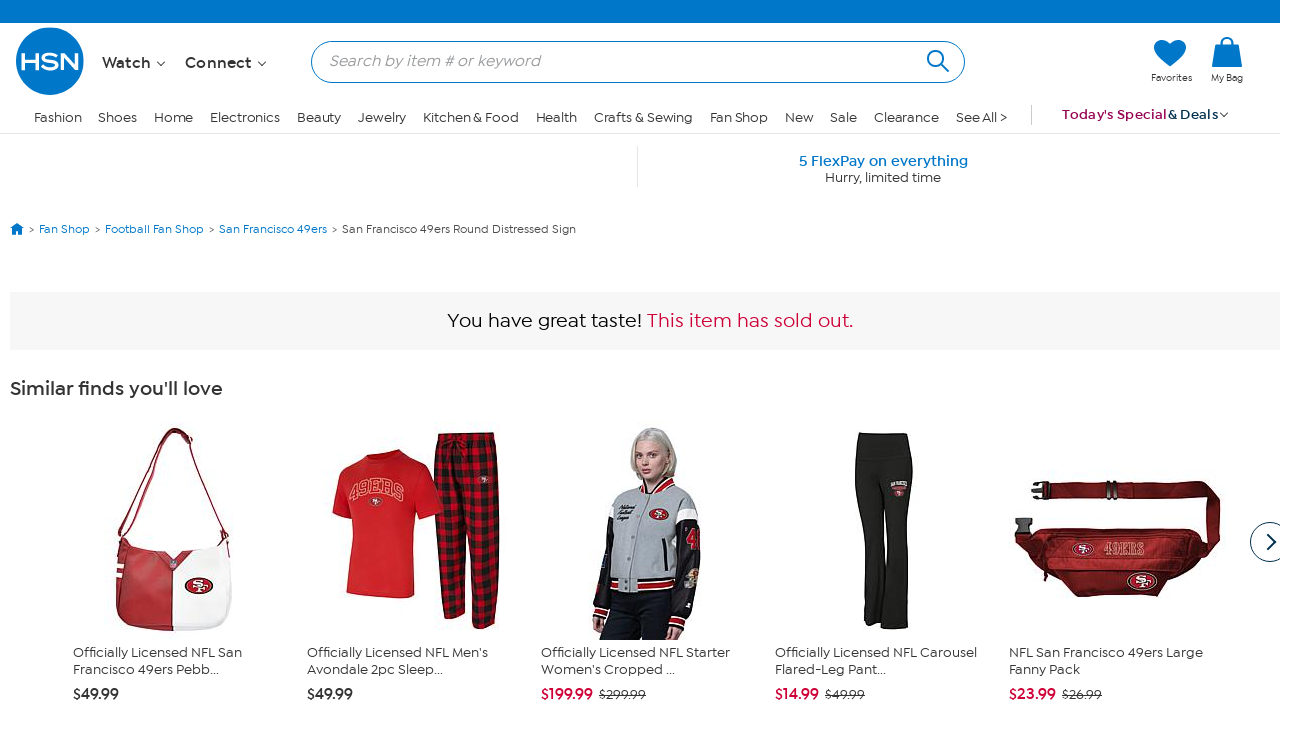

--- FILE ---
content_type: application/javascript
request_url: https://www.hsn.com/Bkvyc1/vg1/S_m/hGZ8gg/5ihOXbQf0bcwVG/NVoDVEdKPA/LnU/bBk5gRGgB
body_size: 164159
content:
(function(){if(typeof Array.prototype.entries!=='function'){Object.defineProperty(Array.prototype,'entries',{value:function(){var index=0;const array=this;return {next:function(){if(index<array.length){return {value:[index,array[index++]],done:false};}else{return {done:true};}},[Symbol.iterator]:function(){return this;}};},writable:true,configurable:true});}}());(function(){Am();z5E();function Am(){p1=function(){};if(typeof window!=='undefined'){TQ=window;}else if(typeof global!==[]+[][[]]){TQ=global;}else{TQ=this;}}fvE();var xj=function(k3){var SC=1;var tw=[];var VO=TQ["Math"]["sqrt"](k3);while(SC<=VO&&tw["length"]<6){if(k3%SC===0){if(k3/SC===SC){tw["push"](SC);}else{tw["push"](SC,k3/SC);}}SC=SC+1;}return tw;};var BX=function(){return TQ["window"]["navigator"]["userAgent"]["replace"](/\\|"/g,'');};var Tk=function(vC){if(vC===undefined||vC==null){return 0;}var FO=vC["toLowerCase"]()["replace"](/[^0-9]+/gi,'');return FO["length"];};var UO=function(UX,rA){return UX>=rA;};var G7=function(xL){var Kk='';for(var Dk=0;Dk<xL["length"];Dk++){Kk+=xL[Dk]["toString"](16)["length"]===2?xL[Dk]["toString"](16):"0"["concat"](xL[Dk]["toString"](16));}return Kk;};var IL=function(kX){return ~kX;};var ZL=function(Lj,XC){return Lj instanceof XC;};var qF=function(w3,fF){return w3|fF;};var rj=function SO(IX,Ln){'use strict';var PF=SO;switch(IX){case GN:{RX.push(Ep);var xX=TQ[W7()[f9(dk)](gn,Pp)][qv()[nz(MX)](z7,Qw,qY)]?TQ[O8(typeof W7()[f9(tb)],'undefined')?W7()[f9(dk)].apply(null,[gn,Pp]):W7()[f9(Ps)](ql,Pb)][rM()[Jb(Wb)](S8,s4,lM(BG))](TQ[W7()[f9(dk)](gn,Pp)][qv()[nz(MX)].call(null,Ps,Qw,qY)](TQ[rM()[Jb(H8)].apply(null,[SZ,jS,dG])]))[rM()[Jb(Z8)].apply(null,[OM,p3,kD])](rM()[Jb(Is)].call(null,CZ,dC,Wb)):qv()[nz(EY)].apply(null,[lM([]),Ew,nD]);var mG;return RX.pop(),mG=xX,mG;}break;case ET:{RX.push(HG);try{var R2=RX.length;var j2=lM({});var pM=BG;var vG=TQ[W7()[f9(dk)](gn,Bw)][qv()[nz(qM)](lM(lM([])),Ol,Ec)](TQ[Kl(typeof qv()[nz(S2)],UM([],[][[]]))?qv()[nz(V2)](vs,Uc,bU):qv()[nz(ps)](LY,pA,Cl)][rM()[Jb(mb)](gG,Tv,WZ)],Zx()[p8(AU)](ks,EY,Ht,X2));if(vG){pM++;lM(lM(vG[W7()[f9(QM)](fY,pU)]))&&HZ(vG[W7()[f9(QM)](fY,pU)][Zx()[p8(Xr)](sM,mb,Xt,n2)]()[rM()[Jb(tg)](QG,WO,lM(BG))](rM()[Jb(k2)].call(null,YD,WO,lM(lM([])))),Kc(p2))&&pM++;}var A2=pM[Zx()[p8(Xr)].apply(null,[sM,mb,Xt,z7])]();var rg;return RX.pop(),rg=A2,rg;}catch(qG){RX.splice(Ql(R2,p2),Infinity,HG);var lg;return lg=zG()[ht(QM)].call(null,DI,ZY,Cr,mb,UY),RX.pop(),lg;}RX.pop();}break;case X5:{RX.push(hU);if(TQ[W7()[f9(kG)].call(null,kr,jz)][MM()[bl(lI)](Wb,Ir,dk,nI,Mx)]){if(TQ[W7()[f9(dk)](gn,bS)][qv()[nz(qM)].call(null,vs,Fr,Ec)](TQ[W7()[f9(kG)].apply(null,[kr,jz])][MM()[bl(lI)](WZ,dk,dk,nI,Mx)][rM()[Jb(mb)].apply(null,[gG,M4,lM([])])],O8(typeof MM()[bl(hr)],UM(O8(typeof qv()[nz(Y8)],UM([],[][[]]))?qv()[nz(EY)](Ps,P5,nD):qv()[nz(V2)](WZ,Yr,g8),[][[]]))?MM()[bl(Nt)](dk,XI,FM,EZ,bY):MM()[bl(p2)].call(null,CM,lM(lM([])),d8,OG,Kr))){var RU;return RU=rM()[Jb(BG)].call(null,Xr,Qv,II),RX.pop(),RU;}var lt;return lt=Mc()[rU(dk)](WZ,Cr,NZ,ND),RX.pop(),lt;}var lz;return lz=O8(typeof zG()[ht(SZ)],UM([],[][[]]))?zG()[ht(QM)].call(null,ND,kG,Cr,Bb,UY):zG()[ht(kG)].call(null,G8,Bs,JU,KZ,Nc),RX.pop(),lz;}break;case xW:{var Ix=Ln[D];RX.push(E2);var jI;return jI=lM(lM(Ix[O8(typeof rM()[Jb(mD)],'undefined')?rM()[Jb(H8)].call(null,SZ,jx,lM(lM([]))):rM()[Jb(tU)].apply(null,[js,g8,lM(lM(p2))])]))&&lM(lM(Ix[rM()[Jb(H8)].apply(null,[SZ,jx,kG])][qv()[nz(ED)].apply(null,[Xt,WU,ID])]))&&Ix[rM()[Jb(H8)](SZ,jx,Rt)][qv()[nz(ED)](tb,WU,ID)][BG]&&Kl(Ix[Kl(typeof rM()[Jb(EU)],UM('',[][[]]))?rM()[Jb(tU)].call(null,AI,Al,JI):rM()[Jb(H8)](SZ,jx,Ms)][qv()[nz(ED)](mY,WU,ID)][BG][Kl(typeof Zx()[p8(EY)],UM([],[][[]]))?Zx()[p8(RY)](NY,Ex,sU,tU):Zx()[p8(Xr)](IZ,mb,Xt,Xr)](),Kl(typeof MM()[bl(Xr)],UM([],[][[]]))?MM()[bl(p2)].call(null,Wg,lM(BG),z0,gD,zI):MM()[bl(dk)](Xr,HM,j0,FZ,Br))?rM()[Jb(BG)].call(null,Xr,ZI,Kg):Kl(typeof rM()[Jb(p2)],UM('',[][[]]))?rM()[Jb(tU)].call(null,GI,r0,sZ):rM()[Jb(RY)].call(null,b8,Hl,Lr),RX.pop(),jI;}break;case Nq:{RX.push(MZ);var w0=lM(LN);try{var K2=RX.length;var WD=lM(lM(D));if(TQ[W7()[f9(kG)](kr,Uk)][rM()[Jb(xz)](EZ,kb,lM(BG))]){TQ[O8(typeof W7()[f9(z7)],UM([],[][[]]))?W7()[f9(kG)](kr,Uk):W7()[f9(Ps)](ZI,fD)][rM()[Jb(xz)](EZ,kb,tU)][qv()[nz(GY)](pD,M9,Lt)](O8(typeof rM()[Jb(JI)],UM('',[][[]]))?rM()[Jb(ZU)](Tr,V8,CM):rM()[Jb(tU)].call(null,JY,Q0,vr),MM()[bl(j0)](OU,HU,EY,Rg,cz));TQ[W7()[f9(kG)].call(null,kr,Uk)][rM()[Jb(xz)](EZ,kb,lM([]))][O8(typeof W7()[f9(fb)],'undefined')?W7()[f9(Mz)](XD,xk):W7()[f9(Ps)].apply(null,[Et,Ib])](rM()[Jb(ZU)].call(null,Tr,V8,lM(BG)));w0=lM(lM({}));}}catch(gl){RX.splice(Ql(K2,p2),Infinity,MZ);}var Il;return RX.pop(),Il=w0,Il;}break;case MN:{RX.push(Ct);try{var L2=RX.length;var kt=lM(lM(D));var zM=new (TQ[Kl(typeof W7()[f9(M8)],UM('',[][[]]))?W7()[f9(Ps)].apply(null,[Ax,BM]):W7()[f9(kG)].apply(null,[kr,bn])][W7()[f9(tx)].apply(null,[Y8,R0])][qv()[nz(I8)].call(null,lM(BG),Bg,W2)][qv()[nz(S8)].apply(null,[zg,Mb,H2])])();var Vs=new (TQ[Kl(typeof W7()[f9(ED)],UM('',[][[]]))?W7()[f9(Ps)](fr,ID):W7()[f9(kG)](kr,bn)][W7()[f9(tx)].apply(null,[Y8,R0])][Kl(typeof qv()[nz(EU)],UM('',[][[]]))?qv()[nz(V2)](EU,Fl,fx):qv()[nz(I8)](Rt,Bg,W2)][Mc()[rU(cx)].call(null,EU,FM,IM,zl)])();var Pl;return RX.pop(),Pl=lM(lM(D)),Pl;}catch(zt){RX.splice(Ql(L2,p2),Infinity,Ct);var jY;return jY=Kl(zt[W7()[f9(wx)](vg,EX)][zG()[ht(V2)](rx,lM(BG),EY,lr,X8)],zG()[ht(Ps)](nY,kr,wx,kI,W2)),RX.pop(),jY;}RX.pop();}break;case qT:{RX.push(CU);var gs=zG()[ht(QM)](YA,Fx,Cr,EY,UY);try{var RD=RX.length;var Og=lM({});gs=O8(typeof TQ[rM()[Jb(QZ)](hZ,nx,Z8)],zG()[ht(Cr)](Pw,dk,wx,cx,xI))?rM()[Jb(BG)](Xr,Nz,lM(BG)):rM()[Jb(RY)](b8,jj,zg);}catch(VI){RX.splice(Ql(RD,p2),Infinity,CU);gs=W7()[f9(mY)](jG,d7);}var Db;return RX.pop(),Db=gs,Db;}break;case R1:{RX.push(GG);var Vg=zG()[ht(QM)].call(null,cD,xz,Cr,Fb,UY);try{var rc=RX.length;var cl=lM([]);if(TQ[O8(typeof rM()[Jb(AU)],'undefined')?rM()[Jb(H8)](SZ,b5,lM(p2)):rM()[Jb(tU)](lr,VG,MG)]&&TQ[Kl(typeof rM()[Jb(Ir)],UM([],[][[]]))?rM()[Jb(tU)](vb,pr,WZ):rM()[Jb(H8)](SZ,b5,lM({}))][Kl(typeof Mc()[rU(gt)],UM(qv()[nz(EY)](Kt,Ch,nD),[][[]]))?Mc()[rU(EY)].call(null,Xt,w2,Eb,Kx):Mc()[rU(Wg)].apply(null,[hr,tU,Rt,jr])]&&TQ[rM()[Jb(H8)](SZ,b5,zg)][O8(typeof Mc()[rU(gt)],UM([],[][[]]))?Mc()[rU(Wg)](HU,tU,Rt,jr):Mc()[rU(EY)].call(null,xz,IG,kD,Ct)][rM()[Jb(Yr)].call(null,ZU,xM,Bb)]){var Lx=TQ[rM()[Jb(H8)].call(null,SZ,b5,F8)][Mc()[rU(Wg)](Fx,tU,Rt,jr)][rM()[Jb(Yr)].apply(null,[ZU,xM,p2])][Zx()[p8(Xr)].call(null,DG,mb,Xt,Ul)]();var NG;return RX.pop(),NG=Lx,NG;}else{var zb;return RX.pop(),zb=Vg,zb;}}catch(Ur){RX.splice(Ql(rc,p2),Infinity,GG);var Vl;return RX.pop(),Vl=Vg,Vl;}RX.pop();}break;case lR:{var Xl=Ln[D];RX.push(cs);var zs=zG()[ht(QM)](tZ,tU,Cr,FM,UY);try{var nt=RX.length;var n8=lM(lM(D));if(Xl[rM()[Jb(H8)](SZ,WX,kD)][W7()[f9(Or)].apply(null,[mD,QS])]){var Sc=Xl[Kl(typeof rM()[Jb(Gc)],UM('',[][[]]))?rM()[Jb(tU)](Ig,FD,Bs):rM()[Jb(H8)](SZ,WX,bs)][W7()[f9(Or)](mD,QS)][O8(typeof Zx()[p8(UZ)],UM(qv()[nz(EY)](Kt,ER,nD),[][[]]))?Zx()[p8(Xr)](Hg,mb,Xt,Ul):Zx()[p8(RY)](Ot,ZZ,HI,dG)]();var G0;return RX.pop(),G0=Sc,G0;}else{var S0;return RX.pop(),S0=zs,S0;}}catch(O2){RX.splice(Ql(nt,p2),Infinity,cs);var sr;return RX.pop(),sr=zs,sr;}RX.pop();}break;case CN:{RX.push(SU);if(lM(TQ[W7()[f9(kG)](kr,Nw)][rM()[Jb(Lt)](IZ,sI,Ir)])){var rs=Kl(typeof TQ[O8(typeof W7()[f9(MG)],UM([],[][[]]))?W7()[f9(kG)].apply(null,[kr,Nw]):W7()[f9(Ps)].apply(null,[Cc,E8])][Kl(typeof W7()[f9(cx)],'undefined')?W7()[f9(Ps)](KZ,vU):W7()[f9(S2)].apply(null,[Rb,rO])],zG()[ht(Cr)].apply(null,[WU,WZ,wx,KZ,xI]))?rM()[Jb(BG)].call(null,Xr,DZ,Fx):Mc()[rU(dk)](FY,Cr,NZ,fx);var lZ;return RX.pop(),lZ=rs,lZ;}var Nl;return Nl=zG()[ht(QM)](fx,KZ,Cr,SD,UY),RX.pop(),Nl;}break;case nH:{RX.push(GI);var c8=Kl(typeof qv()[nz(cU)],'undefined')?qv()[nz(V2)](EU,jb,tM):qv()[nz(dk)](z7,bY,j8);var hY=lM(LN);try{var tt=RX.length;var dD=lM(lM(D));var wt=BG;try{var ZM=TQ[Kl(typeof qv()[nz(M8)],UM([],[][[]]))?qv()[nz(V2)](Ic,Pb,bb):qv()[nz(vU)](QU,K8,wr)][rM()[Jb(mb)].call(null,gG,Iw,lM({}))][Zx()[p8(Xr)].apply(null,[rY,mb,Xt,Jx])];TQ[W7()[f9(dk)].call(null,gn,Dj)][rM()[Jb(QM)](sZ,SL,xz)](ZM)[Kl(typeof Zx()[p8(EY)],UM(qv()[nz(EY)](lM([]),Fd,nD),[][[]]))?Zx()[p8(RY)](DZ,SU,UZ,QM):Zx()[p8(Xr)](rY,mb,Xt,pD)]();}catch(pG){RX.splice(Ql(tt,p2),Infinity,GI);if(pG[W7()[f9(CY)](Os,g1)]&&Kl(typeof pG[W7()[f9(CY)](Os,g1)],rM()[Jb(lI)](qM,T9,hg))){pG[W7()[f9(CY)](Os,g1)][W7()[f9(kD)](Mz,Uj)](W7()[f9(UY)](OM,pk))[qv()[nz(Rx)].apply(null,[lM(lM(BG)),N7,Os])](function(P2){RX.push(dc);if(P2[O8(typeof W7()[f9(Sr)],UM([],[][[]]))?W7()[f9(Yr)](Rr,mM):W7()[f9(Ps)].apply(null,[fx,t8])](W7()[f9(gI)].apply(null,[Nr,qx]))){hY=lM(lM(LN));}if(P2[O8(typeof W7()[f9(gt)],'undefined')?W7()[f9(Yr)].apply(null,[Rr,mM]):W7()[f9(Ps)](cM,Ft)](rM()[Jb(Yc)].call(null,sx,EX,MG))){wt++;}RX.pop();});}}c8=Kl(wt,EY)||hY?rM()[Jb(BG)](Xr,U7,hr):rM()[Jb(RY)](b8,Km,BG);}catch(kZ){RX.splice(Ql(tt,p2),Infinity,GI);c8=W7()[f9(mY)](jG,jw);}var bG;return RX.pop(),bG=c8,bG;}break;case TV:{var zx=Ln[D];RX.push(XD);var Cx=qv()[nz(Os)](JI,bg,q2);var wI=Kl(typeof qv()[nz(dx)],'undefined')?qv()[nz(V2)](Lr,Qb,qt):qv()[nz(Os)](Ps,bg,q2);if(zx[rM()[Jb(UZ)](RZ,bU,Nt)]){var Uz=zx[rM()[Jb(UZ)](RZ,bU,hr)][rM()[Jb(GY)](vg,Q2,FY)](qv()[nz(mD)](II,pb,Xr));var Mt=Uz[MM()[bl(hr)](Wb,QM,tU,CZ,Zb)](Zx()[p8(mY)](Ax,Ps,Ec,Ms));if(Mt){var Fs=Mt[Kl(typeof W7()[f9(Fg)],UM([],[][[]]))?W7()[f9(Ps)](Pg,nr):W7()[f9(ZU)].apply(null,[ps,PU])](rM()[Jb(pY)].call(null,vU,ZI,Xr));if(Fs){Cx=Mt[qv()[nz(ID)](rz,B9,jM)](Fs[qv()[nz(Ag)](lM(lM([])),Jz,vU)]);wI=Mt[O8(typeof qv()[nz(Pg)],'undefined')?qv()[nz(ID)](V2,B9,jM):qv()[nz(V2)](xz,q8,xZ)](Fs[zG()[ht(Nt)].call(null,jD,lM(lM(p2)),Z8,Ar,wZ)]);}}}var Wc;return Wc=Us(Eh,[W7()[f9(TD)].call(null,kG,qI),Cx,qv()[nz(Yr)].apply(null,[cx,Zt,zI]),wI]),RX.pop(),Wc;}break;case EB:{var wG=Ln[D];RX.push(xM);var PG=O8(typeof qv()[nz(CM)],'undefined')?qv()[nz(EY)].call(null,lM(BG),VN,nD):qv()[nz(V2)](LM,jZ,Bg);var NM=O8(typeof qv()[nz(Pg)],UM('',[][[]]))?qv()[nz(EY)](WZ,VN,nD):qv()[nz(V2)](Ps,TI,CY);var cb=Zx()[p8(Ms)](tX,SZ,Y8,ED);var P8=[];try{var Sb=RX.length;var OZ=lM([]);try{PG=wG[rM()[Jb(Os)](cU,FC,rz)];}catch(cc){RX.splice(Ql(Sb,p2),Infinity,xM);if(cc[qv()[nz(Z8)](lM(lM(BG)),j7,E2)][W7()[f9(Yr)].apply(null,[Rr,Q3])](cb)){PG=rM()[Jb(mD)](YM,NL,IM);}}var Vb=TQ[rM()[Jb(kG)](FM,Vj,lM([]))][W7()[f9(z7)](Js,ZF)](gZ(TQ[rM()[Jb(kG)].apply(null,[FM,Vj,lM({})])][zG()[ht(hr)].apply(null,[Pn,vs,V2,SZ,fG])](),N2))[Zx()[p8(Xr)](lS,mb,Xt,tU)]();wG[rM()[Jb(Os)].call(null,cU,FC,lM(BG))]=Vb;NM=O8(wG[O8(typeof rM()[Jb(S2)],'undefined')?rM()[Jb(Os)].call(null,cU,FC,Ox):rM()[Jb(tU)](Qr,N0,sZ)],Vb);P8=[Us(Eh,[W7()[f9(QM)](fY,c4),PG]),Us(Eh,[rM()[Jb(wx)](LD,Nv,ED),Mg(NM,p2)[O8(typeof Zx()[p8(SD)],UM(qv()[nz(EY)](tU,VN,nD),[][[]]))?Zx()[p8(Xr)].apply(null,[lS,mb,Xt,SD]):Zx()[p8(RY)](lU,OI,bI,Z8)]()])];var Dc;return RX.pop(),Dc=P8,Dc;}catch(TM){RX.splice(Ql(Sb,p2),Infinity,xM);P8=[Us(Eh,[W7()[f9(QM)](fY,c4),PG]),Us(Eh,[rM()[Jb(wx)](LD,Nv,lM(lM(p2))),NM])];}var Lb;return RX.pop(),Lb=P8,Lb;}break;case ph:{RX.push(Rg);var wM=zG()[ht(QM)].apply(null,[Qt,mb,Cr,ms,UY]);if(TQ[rM()[Jb(H8)](SZ,cY,RY)]&&TQ[rM()[Jb(H8)](SZ,cY,LY)][qv()[nz(ED)](RY,kU,ID)]&&TQ[rM()[Jb(H8)].apply(null,[SZ,cY,CM])][Kl(typeof qv()[nz(Pg)],UM([],[][[]]))?qv()[nz(V2)].call(null,tU,Gt,OD):qv()[nz(ED)](JG,kU,ID)][W7()[f9(Yc)](Eg,Zs)]){var U0=TQ[O8(typeof rM()[Jb(gI)],UM('',[][[]]))?rM()[Jb(H8)](SZ,cY,tb):rM()[Jb(tU)](Et,br,Kt)][Kl(typeof qv()[nz(b8)],UM([],[][[]]))?qv()[nz(V2)](Wg,QI,Rs):qv()[nz(ED)](Is,kU,ID)][W7()[f9(Yc)].call(null,Eg,Zs)];try{var v0=RX.length;var dM=lM(lM(D));var qZ=TQ[rM()[Jb(kG)](FM,rO,xz)][Kl(typeof W7()[f9(Gc)],'undefined')?W7()[f9(Ps)](pb,sg):W7()[f9(z7)](Js,Xb)](gZ(TQ[Kl(typeof rM()[Jb(RZ)],UM('',[][[]]))?rM()[Jb(tU)].apply(null,[mx,Tg,Bb]):rM()[Jb(kG)](FM,rO,lM(lM({})))][zG()[ht(hr)](Vt,LM,V2,pD,fG)](),N2))[O8(typeof Zx()[p8(p2)],'undefined')?Zx()[p8(Xr)](Ft,mb,Xt,kr):Zx()[p8(RY)].apply(null,[Sx,KY,xZ,Ms])]();TQ[rM()[Jb(H8)](SZ,cY,Nt)][qv()[nz(ED)](Ar,kU,ID)][W7()[f9(Yc)](Eg,Zs)]=qZ;var wb=Kl(TQ[O8(typeof rM()[Jb(ds)],'undefined')?rM()[Jb(H8)](SZ,cY,FY):rM()[Jb(tU)](As,SG,Bb)][qv()[nz(ED)](JI,kU,ID)][W7()[f9(Yc)](Eg,Zs)],qZ);var LZ=wb?O8(typeof rM()[Jb(M8)],'undefined')?rM()[Jb(BG)].apply(null,[Xr,NY,SD]):rM()[Jb(tU)](St,B0,AU):rM()[Jb(RY)](b8,F2,Ar);TQ[rM()[Jb(H8)](SZ,cY,Ul)][qv()[nz(ED)].call(null,lM(lM(p2)),kU,ID)][Kl(typeof W7()[f9(cU)],'undefined')?W7()[f9(Ps)](Xs,ql):W7()[f9(Yc)](Eg,Zs)]=U0;var Sg;return RX.pop(),Sg=LZ,Sg;}catch(rl){RX.splice(Ql(v0,p2),Infinity,Rg);if(O8(TQ[O8(typeof rM()[Jb(Kg)],UM('',[][[]]))?rM()[Jb(H8)](SZ,cY,Wb):rM()[Jb(tU)](xl,f2,wx)][O8(typeof qv()[nz(FM)],'undefined')?qv()[nz(ED)](vs,kU,ID):qv()[nz(V2)].apply(null,[kD,sg,Sx])][W7()[f9(Yc)].call(null,Eg,Zs)],U0)){TQ[rM()[Jb(H8)].apply(null,[SZ,cY,HM])][Kl(typeof qv()[nz(vr)],'undefined')?qv()[nz(V2)](Z8,sY,Cs):qv()[nz(ED)].apply(null,[lM({}),kU,ID])][W7()[f9(Yc)].call(null,Eg,Zs)]=U0;}var dr;return RX.pop(),dr=wM,dr;}}else{var RI;return RX.pop(),RI=wM,RI;}RX.pop();}break;case Lm:{var V0=Ln[D];RX.push(qc);var Tt=V0[rM()[Jb(H8)](SZ,Yg,tb)][W7()[f9(GY)](Kg,zD)];if(Tt){var qs=Tt[Zx()[p8(Xr)](XD,mb,Xt,Pg)]();var rr;return RX.pop(),rr=qs,rr;}else{var Pt;return Pt=zG()[ht(QM)](LD,QM,Cr,vr,UY),RX.pop(),Pt;}RX.pop();}break;case bV:{var xs=Ln[D];var zr=Ln[LN];RX.push(MG);if(hx(zr,null)||HZ(zr,xs[W7()[f9(BG)].call(null,T0,dx)]))zr=xs[W7()[f9(BG)](T0,dx)];for(var vI=BG,jt=new (TQ[qv()[nz(Y8)](QD,xG,LY)])(zr);DU(vI,zr);vI++)jt[vI]=xs[vI];var JD;return RX.pop(),JD=jt,JD;}break;case D:{var ng=Ln[D];RX.push(Gg);var B2=zG()[ht(QM)](KS,Ul,Cr,Bb,UY);var pt=O8(typeof zG()[ht(Z8)],UM([],[][[]]))?zG()[ht(QM)](KS,kD,Cr,kI,UY):zG()[ht(kG)](l0,sZ,QG,gt,Yc);var d0=new (TQ[qv()[nz(ds)].call(null,xz,BO,Yx)])(new (TQ[qv()[nz(ds)](Ic,BO,Yx)])(Kl(typeof rM()[Jb(SZ)],'undefined')?rM()[Jb(tU)](vc,Fx,bc):rM()[Jb(ID)](n2,p9,QM)));try{var YI=RX.length;var Nb=lM(lM(D));if(lM(lM(TQ[W7()[f9(kG)](kr,s3)][W7()[f9(dk)](gn,GA)]))&&lM(lM(TQ[W7()[f9(kG)](kr,s3)][W7()[f9(dk)].apply(null,[gn,GA])][qv()[nz(qM)](EU,vA,Ec)]))){var mU=TQ[O8(typeof W7()[f9(hg)],UM([],[][[]]))?W7()[f9(dk)](gn,GA):W7()[f9(Ps)](UU,rb)][qv()[nz(qM)](lM({}),vA,Ec)](TQ[MM()[bl(lI)].apply(null,[wx,lM({}),dk,nI,V9])][Kl(typeof rM()[Jb(KZ)],UM([],[][[]]))?rM()[Jb(tU)].call(null,Gb,Rl,lM({})):rM()[Jb(mb)](gG,CC,dG)],Zx()[p8(Fx)](bC,kG,Lc,ds));if(mU){B2=d0[MM()[bl(j0)](kI,Ps,EY,Rg,Nw)](mU[W7()[f9(QM)](fY,An)][Kl(typeof Zx()[p8(UZ)],'undefined')?Zx()[p8(RY)](Hb,mg,Jl,EY):Zx()[p8(Xr)](Nw,mb,Xt,JI)]());}}pt=O8(TQ[W7()[f9(kG)].call(null,kr,s3)],ng);}catch(z8){RX.splice(Ql(YI,p2),Infinity,Gg);B2=Mc()[rU(dk)](UZ,Cr,NZ,KS);pt=Mc()[rU(dk)].call(null,BZ,Cr,NZ,KS);}var s8=UM(B2,VU(pt,p2))[Zx()[p8(Xr)](Nw,mb,Xt,HU)]();var Wl;return RX.pop(),Wl=s8,Wl;}break;case RP:{RX.push(H2);var Ab;return Ab=lM(gU(rM()[Jb(mb)].apply(null,[gG,ZA,gt]),TQ[W7()[f9(kG)](kr,c4)][W7()[f9(tx)](Y8,n0)][qv()[nz(I8)](cx,KM,W2)][qv()[nz(S8)](lM({}),BI,H2)])||gU(rM()[Jb(mb)](gG,ZA,X2),TQ[W7()[f9(kG)].apply(null,[kr,c4])][W7()[f9(tx)].apply(null,[Y8,n0])][qv()[nz(I8)](Wb,KM,W2)][Kl(typeof Mc()[rU(j0)],'undefined')?Mc()[rU(EY)](dk,RG,Ul,Xg):Mc()[rU(cx)](hg,FM,IM,sg)])),RX.pop(),Ab;}break;case rQ:{RX.push(WM);var EI=zG()[ht(QM)](dI,Ir,Cr,Bb,UY);try{var Xx=RX.length;var rD=lM(lM(D));if(TQ[rM()[Jb(H8)](SZ,U9,Pg)][qv()[nz(ED)](rz,EM,ID)]&&TQ[O8(typeof rM()[Jb(FI)],UM([],[][[]]))?rM()[Jb(H8)](SZ,U9,lM({})):rM()[Jb(tU)](zc,nY,lM(lM(p2)))][Kl(typeof qv()[nz(dG)],UM('',[][[]]))?qv()[nz(V2)](SY,ZZ,W2):qv()[nz(ED)](MG,EM,ID)][BG]&&TQ[rM()[Jb(H8)](SZ,U9,lM(lM(BG)))][qv()[nz(ED)].call(null,zg,EM,ID)][BG][BG]&&TQ[Kl(typeof rM()[Jb(mb)],UM([],[][[]]))?rM()[Jb(tU)](MG,ct,cU):rM()[Jb(H8)].call(null,SZ,U9,Xr)][qv()[nz(ED)].call(null,kr,EM,ID)][BG][BG][rM()[Jb(YD)].call(null,Wb,vc,OU)]){var Tc=Kl(TQ[Kl(typeof rM()[Jb(HI)],'undefined')?rM()[Jb(tU)](Pr,Al,OU):rM()[Jb(H8)](SZ,U9,lM(lM(BG)))][qv()[nz(ED)](Wg,EM,ID)][BG][lY[FM]][rM()[Jb(YD)].call(null,Wb,vc,cU)],TQ[rM()[Jb(H8)].call(null,SZ,U9,cU)][Kl(typeof qv()[nz(kI)],UM([],[][[]]))?qv()[nz(V2)](H8,Kb,vl):qv()[nz(ED)].apply(null,[n2,EM,ID])][BG]);var fI=Tc?rM()[Jb(BG)](Xr,fZ,Jx):rM()[Jb(RY)](b8,hz,Fx);var x8;return RX.pop(),x8=fI,x8;}else{var b0;return RX.pop(),b0=EI,b0;}}catch(MY){RX.splice(Ql(Xx,p2),Infinity,WM);var UI;return RX.pop(),UI=EI,UI;}RX.pop();}break;case UP:{var TY=Ln[D];RX.push(gg);if(O8(typeof TQ[Zx()[p8(BG)](Pn,V2,Bt,Ic)],zG()[ht(Cr)].call(null,cO,Kg,wx,n2,xI))&&LU(TY[TQ[O8(typeof Zx()[p8(Y8)],UM(qv()[nz(EY)].apply(null,[Z8,LW,nD]),[][[]]))?Zx()[p8(BG)](Pn,V2,Bt,LM):Zx()[p8(RY)](Z0,jr,bz,Wb)][zG()[ht(Xr)].apply(null,[t3,lM(lM(BG)),mb,Is,gI])]],null)||LU(TY[qv()[nz(Fb)].call(null,Nt,I7,CD)],null)){var ws;return ws=TQ[qv()[nz(Y8)].apply(null,[kG,zw,LY])][qv()[nz(Rb)].call(null,rz,XF,UY)](TY),RX.pop(),ws;}RX.pop();}break;case pT:{RX.push(Ax);var cr=rM()[Jb(TD)](El,Fc,SY);var wY=W7()[f9(TU)](DM,dc);for(var X0=BG;DU(X0,WI);X0++)cr+=wY[W7()[f9(mb)](I8,ww)](TQ[O8(typeof rM()[Jb(Kt)],'undefined')?rM()[Jb(kG)](FM,MR,Ms):rM()[Jb(tU)].call(null,p0,cI,cx)][Kl(typeof W7()[f9(EY)],UM('',[][[]]))?W7()[f9(Ps)](hD,wr):W7()[f9(z7)](Js,UU)](gZ(TQ[rM()[Jb(kG)].apply(null,[FM,MR,FM])][zG()[ht(hr)](m0,Bb,V2,JI,fG)](),wY[W7()[f9(BG)].apply(null,[T0,Hc])])));var Rc;return RX.pop(),Rc=cr,Rc;}break;case JN:{RX.push(BD);throw new (TQ[zG()[ht(Ps)].apply(null,[xg,X2,wx,dG,W2])])(qv()[nz(Yc)].apply(null,[j0,Sk,p2]));}break;case Bh:{RX.push(Ot);var LG=zG()[ht(QM)].call(null,dl,Ps,Cr,Ms,UY);try{var Tb=RX.length;var fU=lM(lM(D));if(TQ[rM()[Jb(H8)].call(null,SZ,Y9,Xt)][qv()[nz(ED)](FY,vx,ID)]&&TQ[rM()[Jb(H8)].apply(null,[SZ,Y9,lM(lM({}))])][qv()[nz(ED)](SZ,vx,ID)][BG]){var C2=Kl(TQ[rM()[Jb(H8)](SZ,Y9,Wb)][qv()[nz(ED)](BG,vx,ID)][O8(typeof W7()[f9(tb)],UM('',[][[]]))?W7()[f9(QZ)].call(null,F8,EM):W7()[f9(Ps)].call(null,Dr,GY)](lY[Pc]),TQ[rM()[Jb(H8)].apply(null,[SZ,Y9,UZ])][qv()[nz(ED)](xz,vx,ID)][BG]);var Ls=C2?rM()[Jb(BG)].call(null,Xr,nL,bc):rM()[Jb(RY)](b8,mk,Ox);var D0;return RX.pop(),D0=Ls,D0;}else{var Zz;return RX.pop(),Zz=LG,Zz;}}catch(rt){RX.splice(Ql(Tb,p2),Infinity,Ot);var cZ;return RX.pop(),cZ=LG,cZ;}RX.pop();}break;}};var lx=function(W0){var xD=0;for(var gM=0;gM<W0["length"];gM++){xD=xD+W0["charCodeAt"](gM);}return xD;};var VF,E5,Uk,gC,GT,wO,RA,tC,CC,pL,Dq,lw,g3,CX,E3,Mj,n9,UH,Vz,kz,Sm,Bz,ph,VR,v4,jL,cP,lO,O,FC,Lm,fX,Mm,Kz,AA,ZC,Fw,ZP,XA,I1,Rz,F3,Cn,tv,MA,PC,tE,gQ,Em,gH,P3,Ej,tn,kd,TO,Th,WO,kk,GF,f7,Dz,zN,wn,sL,L1,vX,IS,H4,Mk,kO,vS,GE,vk,dp,vp,t7,mC,M4,Zw,pO,BS,hS,EL,rw,zn,L7,NH,rR,lF,r9,Xn,vL,MT,hA,qR,j4,Oh,sA,xH,cv,L4,vv,LO,EF,nA,D1,b4,LX,E4,r4,jd,gO,BE,cB,KP,TF,YF,E7,NS,nF,pB,UA,YR,xn,BF,XX,zF,Ew,Kj,FA,Pw,UL,nS,sP,wk,KA,jF,jS,Xv,Vq,Mw,LF,IW,vE,Zp,dB,KF,HL,bm,RF,UF,EP,cj,UC,wX,BA,qn,jw,N4,HS,B9,hz,HE,P9,Fq,MN,pv,kE,TH,LE,pW,m7,R9,PL,kn,XE,NN,x9,fk,FF,GB,bq,sn,fL,Zh,OC,mq,VQ,Q7,Hk,VW,nC,Sq,fw,dA,Ap,Ak,DB,MO,EC,SR,lQ,Jv,gw,D7,LS,tk,z9,NO,PS,Kp,HF,Vw,Sz,GK,rW,Nz,Sk,FX,Wm,QS,bS,JC,Rp,Mv,Sp,I7,dP,OR,Gd,Z3,QF,TS,gk,Nh,Xz,Xw,O3,qk,hn,ON,sS,gV,J,q3,cp,IB,k5,hL,QB,n3,mk,Q,UB,sB,pz,OL,G1,Zj,F9,qA,c3,rF,fj,sq,bw,v5,v3,lv,nH,HC,Lz,FV,Yk,HA,r1,pF,gX,sC,V9,bC,wN,s7,B7,bO,MH,U9,g4,NF,dL,FS,QO,SX,mA,dO,GS,qX,SA,HX,jz,XQ,mL,K7,Jp,zv,wL,HW,S9,E9,mw,PA,Qv,tR,YO,wA,Hz,SN,l4,Iz,Fk,Av,U7,dC,rX,F,gA,J5,vm,Bj,Td,pC,qL,zk,ZO,QL,FQ,mh,Fd,bP,Qh,wV,l3,D4,jn,Mh,hj,V3,L3,j9,BL,zA,DA,JA,Pm,Gz,bQ,TL,JX,c4,mE,Ym,cO,z3,fA,P5,GX,tq,Qm,P4,M9,zE,C3,QK,JQ,zO,YT,c9,jC,hX,Ch,BW,zp,PW,m1,T3,gB,Jn,JR,W4,sH,N7,GC,lS,hF,Rw,hV,PO,KL,RN,f5,qE,MS,s9,OF,kL,Vj,rS,Yj,C4,Qw,Ik,tS,Gj,KE,kF,Cp,Q9,Up,kp,tX,RH,bR,zS,vj,JS,dS,Lk,VX,LK,pn,Cj,UV,YS,Kn,F4,OH,Tn,zP,gR,Ez,nB,Sn,Z9,RC,bp,dw,sE,h9,lW,Yp,mX,vz,NX,Lp,hW,f3,TX,W3,M3,Nk,sQ,wp,CN,T7,On,vn,lp,AR,G4,tL,Nv,V7,jm,r3,n5,O7,YN,np,JO,sF,zK,wm,Tw,cL,YB,mp,qT,Lv,N9,dq,c1,qK,Pk,q9,X7,UP,kK,jT,WL,YA,I3,QP,WV,tm,US,tB,Cw,zm,Ed,m3,k9,Bh,zX,vT,Ow,Bv,Nq,UE,b3,rn,BP,OQ,qw,Uv,L9,Xj,PK,l7,V4,Nn,GL,K5,PP,Fz,Yv,bn,Dw,X1,Gp,JT,Vk,J4,B3,GN,xW,TW,LA,Bw,bF,WS,cC,p7,t9,lN,A4,tK,RS,EV,nn,dF,kR,nj,TV,CR,Hn,pk,mn,Hv,B1,xv,KS,AS,OA,x5,Vn,XW,Id,w9,kj,dn,tF,xw,k7,NV,CE,bN,VT,sj,jk,xO,Wn,EH,WE,p4,k4,D3,Ip,Y4,X5,nX,Iw,qS,hq,V,T5,kW,JL,v9,CF,sw,R7,w,CO,EO,WP,nL,Eq,JF,AC,WF,gK,lk,K4,zL,Fj,vO,W9,Zn,R4,JV,J3,N3,pj,g7,wP,P1,Jq,qz,Np,d9,E1,XS,bX,q4,NP,x4,TC,WQ,kS,lA,SK,Zv,RO,PN,mS,JN,ES,rL,jv,XO,S3,ML,Rv,dj,FB,fO,PB,KK,S7,T9,cR,Gk,xA,hB,zw,sX,cn,pS,Wd,rC,xC,XL,JW,Dm,KN,AV,VE,Nj,J9,Jm,Qp,Qz,fz,QT,X3,KX,t3,fS,Kw,MV,Im,Pz,z4,A5,Vv,dh,Ww,IC,X9,XF,NT,mv,Bp,VA,Y9,Kd,BO,lP,bV,gm,Sv,A,DO,Jk,nW,nO,P,Tp,Dj,mK,H9,gF,w7,zq,gL,Mn,Pv,mV,hw,KO,G9,U1,rO,Pn,RQ,UN,qm,Un,Pj,B4,Rj,Jj,vF,pA,d4,dR,Nw,gj,cV,WN,Rh,ER,kw,I5,IN,wd,VS,xq,nN,ZA,rv,kv,PX,AB,KR,Zk,x7,CL,HK,Gw,Sw,LC,C,MC,l5,DR,mO,Oj,J7,kA,K3,cS,NL,ZS,Wp,mF,ZN,Cq,Xp,DX,Dv,AF,mj,rB,GP,Km,qO,qV,IF,t4,Gn,sR,GO,s4,Q4,b5,Dn,rQ,A3,Rn,Lw,n4,t5,Pp,ZV,cX,G3,Ev,IO,Bn,hC,YC,Sj,zj,kP,Wz,Aw,fC,QA,kC,lj,RL,NC,gv,CA,j7,fp,cA,Ok,Dp,wz,dV,nT,dK,N,Jw,Ek,mz,WC,xF,YL,rd,wC,Ck,bj,FP,ET,Tv,DE,pp,lL,j3,tA,hp,fB,Xk,s3,I9,Yn,b9,IA,fW,Vm,VC,Wv,sO,Tz,m4,lR,I4,T4,Fp,bA,vw,g1,QX,dX,rp,vd,lh,EW,R3,tH,FN,Uw,zR,ME,n7,Op,BC,VL,Oz,DW,GA,dz,Cv,g5,A9,Qk,wK,Qn,VP,AX,OX,K9,gp,jp,q7,Ij,Fh,F7,H3,tW,jO,Z7,W1,bL,T1,Vp,Tj,QC,zH,D9,Gm,wS,ck,z5,rk,XR,d7,AK,xB,Y3,Wk,XP,Z4,bv,S4,C7,zC,sv,m9,nv,N1,Wj,ZF,c7,xk,AL,Hj,vA,jq,zz,NB,DF,CS,x3,U5,wv,gW,p3,l9,Hp,hk,M7,Mp,CV,cF,wF,P7,SS,A1,fv,An,DC,H,Eh,ZX,OW,Ov,FL,g9,YX,SF,HO,VN,p9,Zq,U3,QR,hK,WA,H7,LW,O4,Hw,Ih,Y7,MR,f4,Nd,Gv,pX,BT,U,DL,A7,O9,tT,C9,hO,wT,nw,NA,MF,jj,XV,hv,q5,sp,OS,zV,xS,Yw,tp,Qj,r7,w4,Az,Kv,nm,jV,ww,Fn,dN,AN,tj,AO,WX,jK,ln,X4,rH,EX,Uj,DS,Iv,tN,qp,T,wj,lX,Q3,qj,SL,tO,PV,OO,Fv,cw,QE,Cz,v7,qC,jX,pT,EA,AH,gS,dv,C5,jA,BK,Od,Aj,KC,RP,En,b7,cT,pw,nk,ZH,Bk,TP,bk,Rk,Tm,lC,LL,TA,In,U4;var Ks=function(){return LI.apply(this,[mN,arguments]);};var vM=function(sl){if(sl===undefined||sl==null){return 0;}var Ns=sl["replace"](/[\w\s]/gi,'');return Ns["length"];};var gU=function(C8,RM){return C8 in RM;};var l8=function(It){return TQ["Math"]["floor"](TQ["Math"]["random"]()*It["length"]);};var Mg=function(Es,vD){return Es&vD;};var dY=function(){var jU;if(typeof TQ["window"]["XMLHttpRequest"]!=='undefined'){jU=new (TQ["window"]["XMLHttpRequest"])();}else if(typeof TQ["window"]["XDomainRequest"]!=='undefined'){jU=new (TQ["window"]["XDomainRequest"])();jU["onload"]=function(){this["readyState"]=4;if(this["onreadystatechange"] instanceof TQ["Function"])this["onreadystatechange"]();};}else{jU=new (TQ["window"]["ActiveXObject"])('Microsoft.XMLHTTP');}if(typeof jU["withCredentials"]!=='undefined'){jU["withCredentials"]=true;}return jU;};var XZ=function m2(kg,Ob){'use strict';var bt=m2;switch(kg){case pT:{RX.push(st);var MI=zG()[ht(QM)].call(null,qU,vs,Cr,Bb,UY);try{var Cg=RX.length;var N8=lM([]);MI=TQ[O8(typeof qv()[nz(Wb)],UM([],[][[]]))?qv()[nz(Nx)](JG,Zg,FY):qv()[nz(V2)].call(null,lM(lM({})),Js,DG)][rM()[Jb(mb)](gG,BY,kr)][Kl(typeof qv()[nz(ZU)],UM([],[][[]]))?qv()[nz(V2)].apply(null,[bc,MX,Ul]):qv()[nz(QM)](kD,BU,T2)](qv()[nz(mI)](mb,zc,OU))?rM()[Jb(BG)](Xr,A0,lM(lM([]))):rM()[Jb(RY)](b8,Ol,JI);}catch(AM){RX.splice(Ql(Cg,p2),Infinity,st);MI=W7()[f9(mY)].call(null,jG,wX);}var Hr;return RX.pop(),Hr=MI,Hr;}break;case r1:{RX.push(px);var Vx=zG()[ht(QM)](g0,p2,Cr,Fb,UY);try{var k0=RX.length;var At=lM(LN);Vx=O8(typeof TQ[W7()[f9(MX)](Bs,SA)],zG()[ht(Cr)](jc,tU,wx,II,xI))?rM()[Jb(BG)].call(null,Xr,l7,hr):rM()[Jb(RY)].apply(null,[b8,X4,Xc]);}catch(Qg){RX.splice(Ql(k0,p2),Infinity,px);Vx=W7()[f9(mY)].call(null,jG,Iw);}var AZ;return RX.pop(),AZ=Vx,AZ;}break;case wV:{RX.push(IY);var ml=gU(qv()[nz(vb)](BG,nO,Fx),TQ[O8(typeof W7()[f9(CY)],UM([],[][[]]))?W7()[f9(kG)](kr,Z7):W7()[f9(Ps)].apply(null,[ss,VG])])||HZ(TQ[rM()[Jb(H8)](SZ,Uk,FM)][qv()[nz(Qc)](cU,Un,Dl)],lY[FM])||HZ(TQ[rM()[Jb(H8)].call(null,SZ,Uk,X2)][W7()[f9(OM)](kI,nw)],BG);var nl=TQ[W7()[f9(kG)](kr,Z7)][O8(typeof qv()[nz(IM)],UM('',[][[]]))?qv()[nz(fG)](Ar,OF,fG):qv()[nz(V2)].call(null,JG,Ux,jg)](W7()[f9(LD)](J0,Ij))[O8(typeof rM()[Jb(WZ)],UM('',[][[]]))?rM()[Jb(sG)](TU,Qj,zg):rM()[Jb(tU)].call(null,xl,hs,SZ)];var kl=TQ[W7()[f9(kG)].apply(null,[kr,Z7])][qv()[nz(fG)](Kg,OF,fG)](W7()[f9(ps)].apply(null,[Jt,Z4]))[rM()[Jb(sG)].call(null,TU,Qj,MG)];var YY=TQ[W7()[f9(kG)](kr,Z7)][qv()[nz(fG)](kG,OF,fG)](qv()[nz(Js)](Nt,xt,Px))[rM()[Jb(sG)].call(null,TU,Qj,Wb)];var xb;return xb=qv()[nz(EY)](QD,qz,nD)[zG()[ht(FM)].apply(null,[RG,lM(BG),V2,RY,Fg])](ml?rM()[Jb(BG)](Xr,Lv,kI):rM()[Jb(RY)].apply(null,[b8,M9,j0]),rM()[Jb(Is)].call(null,CZ,Ts,E2))[zG()[ht(FM)](RG,kI,V2,zg,Fg)](nl?rM()[Jb(BG)].apply(null,[Xr,Lv,SY]):rM()[Jb(RY)].apply(null,[b8,M9,lM(lM({}))]),O8(typeof rM()[Jb(gt)],UM('',[][[]]))?rM()[Jb(Is)](CZ,Ts,UZ):rM()[Jb(tU)](Rb,GD,n2))[zG()[ht(FM)].call(null,RG,lM({}),V2,Ar,Fg)](kl?O8(typeof rM()[Jb(Kt)],UM('',[][[]]))?rM()[Jb(BG)](Xr,Lv,mb):rM()[Jb(tU)](kM,Nc,ms):rM()[Jb(RY)](b8,M9,wx),Kl(typeof rM()[Jb(E2)],UM('',[][[]]))?rM()[Jb(tU)](pU,Gx,dk):rM()[Jb(Is)](CZ,Ts,Xc))[zG()[ht(FM)](RG,JG,V2,QU,Fg)](YY?rM()[Jb(BG)].call(null,Xr,Lv,bc):rM()[Jb(RY)].call(null,b8,M9,RZ)),RX.pop(),xb;}break;case Sm:{RX.push(Bc);try{var Oc=RX.length;var QY=lM([]);var HD=BG;var MU=TQ[Kl(typeof W7()[f9(ZY)],UM('',[][[]]))?W7()[f9(Ps)](Lg,Sl):W7()[f9(dk)].apply(null,[gn,ML])][O8(typeof qv()[nz(HM)],UM('',[][[]]))?qv()[nz(qM)](II,rb,Ec):qv()[nz(V2)](lM(BG),Pc,Gs)](TQ[rM()[Jb(UZ)](RZ,JZ,Ic)],rM()[Jb(GY)].apply(null,[vg,Dt,Bb]));if(MU){HD++;if(MU[W7()[f9(Nt)](CM,zA)]){MU=MU[W7()[f9(Nt)].call(null,CM,zA)];HD+=UM(VU(MU[W7()[f9(BG)](T0,kx)]&&Kl(MU[W7()[f9(BG)](T0,kx)],p2),p2),VU(MU[Kl(typeof zG()[ht(UZ)],'undefined')?zG()[ht(kG)].apply(null,[VM,E2,vb,Y8,xz]):zG()[ht(V2)](fg,SZ,EY,Wg,X8)]&&Kl(MU[zG()[ht(V2)](fg,lM(BG),EY,HM,X8)],rM()[Jb(GY)](vg,Dt,HU)),lY[rz]));}}var Mr;return Mr=HD[Zx()[p8(Xr)].call(null,m0,mb,Xt,cx)](),RX.pop(),Mr;}catch(ZG){RX.splice(Ql(Oc,p2),Infinity,Bc);var CG;return CG=zG()[ht(QM)](ll,Ox,Cr,kG,UY),RX.pop(),CG;}RX.pop();}break;case nN:{var Bx=Ob[D];RX.push(dg);var gY;return gY=TQ[W7()[f9(dk)](gn,Cw)][qv()[nz(qM)](zg,zY,Ec)](TQ[rM()[Jb(H8)](SZ,XO,kG)][Mc()[rU(tU)](EY,wx,MG,nY)],Bx),RX.pop(),gY;}break;case c5:{RX.push(BI);var HY=function(Bx){return m2.apply(this,[nN,arguments]);};var U8=[qv()[nz(ED)](lM(lM(BG)),zK,ID),rM()[Jb(gI)](Qt,lX,mb)];var KI=U8[O8(typeof qv()[nz(LM)],'undefined')?qv()[nz(X8)].apply(null,[Bs,pA,bc]):qv()[nz(V2)].apply(null,[Jx,rG,zl])](function(Dx){RX.push(SM);var lc=HY(Dx);if(lM(lM(lc))&&lM(lM(lc[W7()[f9(QM)](fY,lU)]))&&lM(lM(lc[W7()[f9(QM)](fY,lU)][Kl(typeof Zx()[p8(rz)],UM([],[][[]]))?Zx()[p8(RY)](ZY,YU,br,JG):Zx()[p8(Xr)].call(null,cG,mb,Xt,Xr)]))){lc=lc[W7()[f9(QM)](fY,lU)][Kl(typeof Zx()[p8(hr)],UM([],[][[]]))?Zx()[p8(RY)](tZ,dU,mZ,WZ):Zx()[p8(Xr)](cG,mb,Xt,SI)]();var Ys=UM(Kl(lc[rM()[Jb(tg)].apply(null,[QG,tr,Ul])](Zx()[p8(Pc)](bx,dk,xG,IM)),Kc(p2)),VU(TQ[qv()[nz(Kg)](JI,wn,pY)](HZ(lc[rM()[Jb(tg)](QG,tr,H8)](W7()[f9(bs)](vr,rn)),Kc(p2))),p2));var PM;return RX.pop(),PM=Ys,PM;}else{var wc;return wc=zG()[ht(QM)].call(null,Pb,Wg,Cr,kI,UY),RX.pop(),wc;}RX.pop();});var K0;return K0=KI[rM()[Jb(Z8)].apply(null,[OM,jS,Wg])](qv()[nz(EY)](X2,GA,nD)),RX.pop(),K0;}break;case Cq:{RX.push(mZ);throw new (TQ[zG()[ht(Ps)](sI,SI,wx,ds,W2)])(Kl(typeof W7()[f9(AU)],'undefined')?W7()[f9(Ps)].apply(null,[Kt,EU]):W7()[f9(vb)].apply(null,[EY,tL]));}break;case FB:{var MD=Ob[D];var gr=Ob[LN];RX.push(Ng);if(hx(gr,null)||HZ(gr,MD[W7()[f9(BG)].call(null,T0,M0)]))gr=MD[W7()[f9(BG)](T0,M0)];for(var Er=BG,hb=new (TQ[qv()[nz(Y8)].call(null,lM(lM([])),Iv,LY)])(gr);DU(Er,gr);Er++)hb[Er]=MD[Er];var tI;return RX.pop(),tI=hb,tI;}break;case BP:{var xc=Ob[D];var db=Ob[LN];RX.push(MX);var lb=hx(null,xc)?null:LU(zG()[ht(Cr)](xI,lM({}),wx,Jx,xI),typeof TQ[Zx()[p8(BG)](kY,V2,Bt,LM)])&&xc[TQ[Zx()[p8(BG)](kY,V2,Bt,XI)][zG()[ht(Xr)].call(null,ft,xz,mb,tb,gI)]]||xc[qv()[nz(Fb)](dk,mF,CD)];if(LU(null,lb)){var Dg,NU,pg,cg,bZ=[],m8=lM(BG),KG=lM(p2);try{var vt=RX.length;var zU=lM([]);if(pg=(lb=lb.call(xc))[qv()[nz(EU)](BZ,c4,Ul)],Kl(lY[FM],db)){if(O8(TQ[W7()[f9(dk)](gn,IU)](lb),lb)){zU=lM(lM([]));return;}m8=lM(p2);}else for(;lM(m8=(Dg=pg.call(lb))[rM()[Jb(F8)](sG,st,lM(lM({})))])&&(bZ[rM()[Jb(Xr)](UD,xY,z7)](Dg[W7()[f9(Nt)](CM,Ts)]),O8(bZ[W7()[f9(BG)].apply(null,[T0,Cb])],db));m8=lM(BG));}catch(xU){KG=lM(BG),NU=xU;}finally{RX.splice(Ql(vt,p2),Infinity,MX);try{var XG=RX.length;var wD=lM({});if(lM(m8)&&LU(null,lb[W7()[f9(bs)].call(null,vr,OS)])&&(cg=lb[W7()[f9(bs)](vr,OS)](),O8(TQ[Kl(typeof W7()[f9(Yc)],UM('',[][[]]))?W7()[f9(Ps)].apply(null,[WY,tl]):W7()[f9(dk)](gn,IU)](cg),cg))){wD=lM(lM(LN));return;}}finally{RX.splice(Ql(XG,p2),Infinity,MX);if(wD){RX.pop();}if(KG)throw NU;}if(zU){RX.pop();}}var KU;return RX.pop(),KU=bZ,KU;}RX.pop();}break;case dV:{var sD=Ob[D];RX.push(MX);if(TQ[O8(typeof qv()[nz(tD)],UM('',[][[]]))?qv()[nz(Y8)](lM(p2),L8,LY):qv()[nz(V2)](xz,Eg,Pb)][rM()[Jb(Rb)](B8,F0,Ar)](sD)){var Ws;return RX.pop(),Ws=sD,Ws;}RX.pop();}break;case RH:{var hI=Ob[D];return hI;}break;case rQ:{RX.push(J8);if(lM(gU(Mc()[rU(Wg)](Nt,tU,Rt,gb),TQ[rM()[Jb(H8)](SZ,Hs,lM(lM({})))]))){var PZ;return RX.pop(),PZ=null,PZ;}var H0=TQ[rM()[Jb(H8)](SZ,Hs,SD)][Mc()[rU(Wg)](F8,tU,Rt,gb)];var dZ=H0[zG()[ht(Wg)].call(null,Jg,Bb,kG,Bs,Tx)];var E0=H0[rM()[Jb(Yr)](ZU,Ot,AU)];var hG=H0[qv()[nz(KZ)](QU,R7,Wb)];var nZ;return nZ=[dZ,Kl(E0,lY[FM])?lY[FM]:HZ(E0,BG)?Kc(p2):Kc(Cr),hG||W7()[f9(xY)](YG,I0)],RX.pop(),nZ;}break;case JN:{var Ll={};var gz={};RX.push(Ng);try{var f8=RX.length;var xr=lM(LN);var Tl=new (TQ[O8(typeof qv()[nz(k2)],'undefined')?qv()[nz(Wx)](wx,Aw,UD):qv()[nz(V2)](Kt,x0,Fc)])(BG,BG)[MM()[bl(hr)](E2,JG,tU,CZ,wg)](Zx()[p8(mY)].apply(null,[zZ,Ps,Ec,JI]));var qD=Tl[W7()[f9(ZU)](ps,Gl)](Kl(typeof rM()[Jb(CY)],'undefined')?rM()[Jb(tU)].call(null,QG,Ug,bc):rM()[Jb(pY)](vU,MR,kG));var nU=Tl[qv()[nz(ID)].call(null,KZ,t5,jM)](qD[O8(typeof qv()[nz(tU)],'undefined')?qv()[nz(Ag)].apply(null,[Kg,Ds,vU]):qv()[nz(V2)].call(null,tU,CI,DY)]);var ls=Tl[qv()[nz(ID)](tU,t5,jM)](qD[zG()[ht(Nt)](fM,kI,Z8,lr,wZ)]);Ll=Us(Eh,[qv()[nz(nD)].apply(null,[Wb,kE,wZ]),nU,O8(typeof W7()[f9(Ox)],'undefined')?W7()[f9(Ss)].apply(null,[TZ,JM]):W7()[f9(Ps)](Zr,QU),ls]);var AD=new (TQ[qv()[nz(Wx)](Xt,Aw,UD)])(BG,BG)[Kl(typeof MM()[bl(SZ)],UM([],[][[]]))?MM()[bl(p2)](lI,Lr,xZ,Ot,Yt):MM()[bl(hr)].apply(null,[EU,Nt,tU,CZ,wg])](rM()[Jb(Ug)](Yx,rp,RZ));var gc=AD[W7()[f9(ZU)](ps,Gl)](Kl(typeof rM()[Jb(Nt)],UM([],[][[]]))?rM()[Jb(tU)](nb,Yz,Xt):rM()[Jb(pY)].apply(null,[vU,MR,cU]));var Wt=AD[qv()[nz(ID)](II,t5,jM)](gc[qv()[nz(Ag)](cU,Ds,vU)]);var Ml=AD[O8(typeof qv()[nz(xz)],UM('',[][[]]))?qv()[nz(ID)](Xc,t5,jM):qv()[nz(V2)](lM(lM(BG)),TZ,kU)](gc[zG()[ht(Nt)](fM,Bb,Z8,Cr,wZ)]);gz=Us(Eh,[W7()[f9(xx)].apply(null,[lI,PL]),Wt,qv()[nz(sx)].call(null,KZ,FS,nG),Ml]);}finally{RX.splice(Ql(f8,p2),Infinity,Ng);var rZ;return rZ=Us(Eh,[W7()[f9(Js)](Fg,sp),Ll[qv()[nz(nD)].call(null,p2,kE,wZ)]||null,W7()[f9(vl)](Px,Zp),Ll[W7()[f9(Ss)](TZ,JM)]||null,Kl(typeof qv()[nz(Ul)],'undefined')?qv()[nz(V2)](X2,pZ,fg):qv()[nz(Ss)](lM({}),Nj,sZ),gz[O8(typeof W7()[f9(nI)],UM('',[][[]]))?W7()[f9(xx)].apply(null,[lI,PL]):W7()[f9(Ps)](YZ,qr)]||null,qv()[nz(xx)](kD,bD,Is),gz[qv()[nz(sx)](Xt,FS,nG)]||null]),RX.pop(),rZ;}RX.pop();}break;case cq:{var Qx=Ob[D];RX.push(OY);if(Kl([Kl(typeof Mc()[rU(p2)],UM(qv()[nz(EY)](UZ,gQ,nD),[][[]]))?Mc()[rU(EY)].apply(null,[LM,Ox,Ft,XY]):Mc()[rU(gt)](EY,Ps,Jg,tY),rM()[Jb(gx)](dk,M0,QU),Mc()[rU(Ms)].apply(null,[Xt,V2,jl,TI])][rM()[Jb(tg)].call(null,QG,Fr,Nt)](Qx[Mc()[rU(Rt)].call(null,SD,V2,AY,bM)][O8(typeof qv()[nz(C0)],UM([],[][[]]))?qv()[nz(fD)](SZ,tL,IM):qv()[nz(V2)].apply(null,[lM(BG),Zc,Jc])]),Kc(lY[p2]))){RX.pop();return;}TQ[W7()[f9(gx)](k2,sb)](function(){var nc=lM({});RX.push(Bl);try{var GU=RX.length;var Qs=lM(lM(D));if(lM(nc)&&Qx[Mc()[rU(Rt)](sZ,V2,AY,W8)]&&(Qx[Mc()[rU(Rt)].call(null,Ir,V2,AY,W8)][rM()[Jb(sG)](TU,Ap,lM([]))](Zx()[p8(Kt)].apply(null,[Ac,dk,fs,BG]))||Qx[Mc()[rU(Rt)](LM,V2,AY,W8)][rM()[Jb(sG)].call(null,TU,Ap,Nt)](Kl(typeof W7()[f9(Bb)],'undefined')?W7()[f9(Ps)](NI,L0):W7()[f9(C0)](UY,fC)))){nc=lM(lM(LN));}}catch(Hx){RX.splice(Ql(GU,p2),Infinity,Bl);Qx[Mc()[rU(Rt)](CM,V2,AY,W8)][rM()[Jb(GZ)](A8,US,z7)](new (TQ[O8(typeof rM()[Jb(rz)],UM('',[][[]]))?rM()[Jb(xY)].apply(null,[tg,qb,Ms]):rM()[Jb(tU)](T8,hl,lM(p2))])(Zx()[p8(lr)].call(null,nx,FM,Jg,HU),Us(Eh,[O8(typeof W7()[f9(ps)],UM('',[][[]]))?W7()[f9(Zl)](hM,F7):W7()[f9(Ps)](Yb,DD),lM(D),Zx()[p8(LY)](FU,tU,AG,kI),lM(LN),W7()[f9(CD)](BZ,lD),lM(lM({}))])));}if(lM(nc)&&Kl(Qx[W7()[f9(Xs)](Zl,mr)],MM()[bl(rz)].call(null,gt,lM(lM([])),Rt,VZ,TG))){nc=lM(lM(LN));}if(nc){Qx[Mc()[rU(Rt)].call(null,Lr,V2,AY,W8)][rM()[Jb(GZ)].apply(null,[A8,US,Ic])](new (TQ[rM()[Jb(xY)](tg,qb,Pg)])(qv()[nz(WI)].call(null,hr,hC,vb),Us(Eh,[W7()[f9(Zl)](hM,F7),lM(lM([])),Zx()[p8(LY)](FU,tU,AG,Ox),lM([]),W7()[f9(CD)](BZ,lD),lM(lM([]))])));}RX.pop();},lY[FM]);RX.pop();}break;case kK:{RX.push(R8);TQ[rM()[Jb(UZ)](RZ,Ut,V2)][Zx()[p8(KZ)].call(null,f0,hr,fl,LM)](Kl(typeof W7()[f9(MG)],UM([],[][[]]))?W7()[f9(Ps)](PD,Jr):W7()[f9(S8)](cU,sz),function(Qx){return m2.apply(this,[cq,arguments]);});RX.pop();}break;case MV:{RX.push(Wb);throw new (TQ[zG()[ht(Ps)](gI,pD,wx,KZ,W2)])(W7()[f9(vb)](EY,q0));}break;case tR:{var h8=Ob[D];var KD=Ob[LN];RX.push(rG);if(hx(KD,null)||HZ(KD,h8[W7()[f9(BG)].call(null,T0,Bg)]))KD=h8[W7()[f9(BG)].apply(null,[T0,Bg])];for(var vY=BG,PY=new (TQ[O8(typeof qv()[nz(Ir)],UM('',[][[]]))?qv()[nz(Y8)](Y8,mr,LY):qv()[nz(V2)].apply(null,[LY,mt,nM])])(KD);DU(vY,KD);vY++)PY[vY]=h8[vY];var Gr;return RX.pop(),Gr=PY,Gr;}break;case QT:{var Yl=Ob[D];var vZ=Ob[LN];RX.push(EG);var Vc=hx(null,Yl)?null:LU(Kl(typeof zG()[ht(Y8)],'undefined')?zG()[ht(kG)](XU,Pg,Vr,WZ,wU):zG()[ht(Cr)].apply(null,[CU,Xt,wx,Wg,xI]),typeof TQ[Zx()[p8(BG)].apply(null,[VY,V2,Bt,F8])])&&Yl[TQ[Zx()[p8(BG)](VY,V2,Bt,lI)][zG()[ht(Xr)].apply(null,[xM,QM,mb,HU,gI])]]||Yl[O8(typeof qv()[nz(ps)],UM('',[][[]]))?qv()[nz(Fb)].apply(null,[SY,A9,CD]):qv()[nz(V2)](Rx,ZD,dk)];if(LU(null,Vc)){var r8,Y0,tG,O0,Ub=[],qg=lM(BG),Q8=lM(p2);try{var D8=RX.length;var UG=lM(LN);if(tG=(Vc=Vc.call(Yl))[Kl(typeof qv()[nz(GY)],'undefined')?qv()[nz(V2)](SI,Kg,lG):qv()[nz(EU)](lr,mL,Ul)],Kl(lY[FM],vZ)){if(O8(TQ[W7()[f9(dk)](gn,c3)](Vc),Vc)){UG=lM(D);return;}qg=lM(p2);}else for(;lM(qg=(r8=tG.call(Vc))[rM()[Jb(F8)].call(null,sG,rI,Bb)])&&(Ub[rM()[Jb(Xr)](UD,VD,mb)](r8[Kl(typeof W7()[f9(pY)],UM('',[][[]]))?W7()[f9(Ps)](bD,jc):W7()[f9(Nt)].call(null,CM,vp)]),O8(Ub[W7()[f9(BG)].apply(null,[T0,c0])],vZ));qg=lM(BG));}catch(v8){Q8=lM(BG),Y0=v8;}finally{RX.splice(Ql(D8,p2),Infinity,EG);try{var wl=RX.length;var k8=lM(LN);if(lM(qg)&&LU(null,Vc[W7()[f9(bs)](vr,sS)])&&(O0=Vc[W7()[f9(bs)].apply(null,[vr,sS])](),O8(TQ[W7()[f9(dk)](gn,c3)](O0),O0))){k8=lM(lM({}));return;}}finally{RX.splice(Ql(wl,p2),Infinity,EG);if(k8){RX.pop();}if(Q8)throw Y0;}if(UG){RX.pop();}}var XM;return RX.pop(),XM=Ub,XM;}RX.pop();}break;case Fq:{var GM=Ob[D];RX.push(Wr);if(TQ[qv()[nz(Y8)].call(null,gt,k7,LY)][Kl(typeof rM()[Jb(j8)],UM('',[][[]]))?rM()[Jb(tU)].apply(null,[g0,WG,Ox]):rM()[Jb(Rb)](B8,cn,tb)](GM)){var pI;return RX.pop(),pI=GM,pI;}RX.pop();}break;case Fh:{var P0=Ob[D];RX.push(RdR);var JJ;return JJ=TQ[W7()[f9(dk)](gn,OS)][rM()[Jb(Wb)](S8,A0,WZ)](P0)[O8(typeof qv()[nz(Os)],UM([],[][[]]))?qv()[nz(X8)].call(null,JG,sb,bc):qv()[nz(V2)](Kt,QI,Ct)](function(wVR){return P0[wVR];})[BG],RX.pop(),JJ;}break;case nm:{var hPR=Ob[D];RX.push(vmR);var QHR=hPR[qv()[nz(X8)].call(null,Y8,zJ,bc)](function(P0){return m2.apply(this,[Fh,arguments]);});var fJ;return fJ=QHR[O8(typeof rM()[Jb(LY)],UM([],[][[]]))?rM()[Jb(Z8)].apply(null,[OM,ZRR,bc]):rM()[Jb(tU)].apply(null,[Vr,QmR,tb])](rM()[Jb(Is)](CZ,sER,Fb)),RX.pop(),fJ;}break;case D1:{RX.push(ATR);try{var LWR=RX.length;var hqR=lM(lM(D));var bJ=UM(UM(UM(UM(UM(UM(UM(UM(UM(UM(UM(UM(UM(UM(UM(UM(UM(UM(UM(UM(UM(UM(UM(UM(TQ[qv()[nz(Kg)](Pg,lVR,pY)](TQ[rM()[Jb(H8)](SZ,V3,pD)][qv()[nz(ffR)].call(null,JG,BNR,Y8)]),VU(TQ[qv()[nz(Kg)](Wb,lVR,pY)](TQ[rM()[Jb(H8)](SZ,V3,ED)][O8(typeof W7()[f9(Rx)],UM('',[][[]]))?W7()[f9(jG)](wZ,sVR):W7()[f9(Ps)](KQR,GG)]),p2)),VU(TQ[qv()[nz(Kg)].apply(null,[kr,lVR,pY])](TQ[rM()[Jb(H8)](SZ,V3,FY)][W7()[f9(Yb)].apply(null,[vl,BBR])]),Cr)),VU(TQ[qv()[nz(Kg)](XI,lVR,pY)](TQ[rM()[Jb(H8)](SZ,V3,lM([]))][rM()[Jb(qM)].apply(null,[z7,tKR,Ic])]),RY)),VU(TQ[qv()[nz(Kg)].call(null,lM(lM({})),lVR,pY)](TQ[O8(typeof rM()[Jb(qU)],'undefined')?rM()[Jb(kG)](FM,nn,j0):rM()[Jb(tU)](QPR,Bb,Bb)][W7()[f9(ft)](mY,c4)]),EY)),VU(TQ[qv()[nz(Kg)](dG,lVR,pY)](TQ[rM()[Jb(H8)].call(null,SZ,V3,lM(BG))][O8(typeof qv()[nz(Jg)],'undefined')?qv()[nz(pPR)].call(null,Nt,xJ,pPR):qv()[nz(V2)](lM(lM([])),st,kQR)]),Ps)),VU(TQ[qv()[nz(Kg)](tb,lVR,pY)](TQ[rM()[Jb(H8)].apply(null,[SZ,V3,Ps])][Kl(typeof Mc()[rU(LM)],UM([],[][[]]))?Mc()[rU(EY)].apply(null,[Ic,zQR,IqR,GqR]):Mc()[rU(QU)](tU,dk,nqR,IRR)]),V2)),VU(TQ[qv()[nz(Kg)](lM(lM(BG)),lVR,pY)](TQ[rM()[Jb(H8)].call(null,SZ,V3,Ps)][W7()[f9(GY)](Kg,sVR)]),FM)),VU(TQ[qv()[nz(Kg)](BZ,lVR,pY)](TQ[rM()[Jb(H8)].call(null,SZ,V3,OU)][W7()[f9(cU)].apply(null,[Or,JU])]),p1[qv()[nz(Cl)].call(null,Ul,PJ,QU)]())),VU(TQ[qv()[nz(Kg)](Jx,lVR,pY)](TQ[rM()[Jb(H8)](SZ,V3,tb)][O8(typeof MM()[bl(UZ)],UM([],[][[]]))?MM()[bl(AU)](Lr,Cr,wx,lr,MRR):MM()[bl(p2)].apply(null,[Y8,Y8,KHR,Lc,fVR])]),wx)),VU(TQ[qv()[nz(Kg)](lI,lVR,pY)](TQ[rM()[Jb(H8)](SZ,V3,j0)][qv()[nz(Qt)].apply(null,[ds,Kz,kY])]),lY[IM])),VU(TQ[qv()[nz(Kg)].call(null,lM([]),lVR,pY)](TQ[rM()[Jb(H8)](SZ,V3,Y8)][W7()[f9(kfR)].call(null,SNR,OHR)]),Y8)),VU(TQ[qv()[nz(Kg)](kr,lVR,pY)](TQ[Kl(typeof rM()[Jb(El)],UM([],[][[]]))?rM()[Jb(tU)].call(null,bD,bY,ED):rM()[Jb(H8)].call(null,SZ,V3,lM(lM(p2)))][rM()[Jb(cJ)].call(null,wx,vc,QU)]),Xr)),VU(TQ[qv()[nz(Kg)].apply(null,[lM(lM(BG)),lVR,pY])](TQ[rM()[Jb(H8)].call(null,SZ,V3,FM)][rM()[Jb(ABR)](lI,IRR,lM(lM(BG)))]),lY[SY])),VU(TQ[qv()[nz(Kg)].call(null,lM(lM(p2)),lVR,pY)](TQ[O8(typeof rM()[Jb(mI)],'undefined')?rM()[Jb(H8)].call(null,SZ,V3,lM(lM([]))):rM()[Jb(tU)].apply(null,[jM,sG,Ox])][qv()[nz(zVR)](lI,ZZ,XD)]),UZ)),VU(TQ[O8(typeof qv()[nz(Ir)],UM([],[][[]]))?qv()[nz(Kg)](RZ,lVR,pY):qv()[nz(V2)](lM(lM([])),sI,Xb)](TQ[rM()[Jb(H8)](SZ,V3,HU)][qv()[nz(xI)](EU,AqR,fs)]),lY[FY])),VU(TQ[qv()[nz(Kg)].apply(null,[Pc,lVR,pY])](TQ[Kl(typeof rM()[Jb(tb)],UM([],[][[]]))?rM()[Jb(tU)](kM,OER,p2):rM()[Jb(H8)](SZ,V3,lM(p2))][zG()[ht(lr)].apply(null,[rdR,dk,cx,FM,Rr])]),hr)),VU(TQ[Kl(typeof qv()[nz(Nx)],'undefined')?qv()[nz(V2)].apply(null,[Pc,MX,cY]):qv()[nz(Kg)](Ps,lVR,pY)](TQ[Kl(typeof rM()[Jb(jG)],'undefined')?rM()[Jb(tU)](DG,OfR,Kt):rM()[Jb(H8)].apply(null,[SZ,V3,mb])][rM()[Jb(q1R)](kfR,Z0,MG)]),dk)),VU(TQ[qv()[nz(Kg)](Ox,lVR,pY)](TQ[rM()[Jb(H8)](SZ,V3,lM(p2))][MM()[bl(Pc)](EY,lM(BG),tU,B8,B1R)]),QM)),VU(TQ[qv()[nz(Kg)].apply(null,[KZ,lVR,pY])](TQ[rM()[Jb(H8)].apply(null,[SZ,V3,rz])][qv()[nz(z7)](Rt,x9,lI)]),lI)),VU(TQ[O8(typeof qv()[nz(jmR)],UM([],[][[]]))?qv()[nz(Kg)](lI,lVR,pY):qv()[nz(V2)](Xt,LRR,IVR)](TQ[rM()[Jb(H8)].apply(null,[SZ,V3,cU])][rM()[Jb(HdR)].apply(null,[Ar,FJ,n2])]),Nt)),VU(TQ[qv()[nz(Kg)](mb,lVR,pY)](TQ[O8(typeof rM()[Jb(kY)],UM('',[][[]]))?rM()[Jb(H8)](SZ,V3,QD):rM()[Jb(tU)].apply(null,[Et,Ms,HM])][rM()[Jb(AKR)](cx,hfR,HM)]),lY[SD])),VU(TQ[Kl(typeof qv()[nz(Rg)],UM('',[][[]]))?qv()[nz(V2)](BZ,qBR,HTR):qv()[nz(Kg)].apply(null,[rz,lVR,pY])](TQ[rM()[Jb(H8)](SZ,V3,lM(lM({})))][qv()[nz(Jt)](lI,Ds,Ps)]),rz)),VU(TQ[qv()[nz(Kg)](SI,lVR,pY)](TQ[rM()[Jb(kD)](HM,CHR,Pc)][qv()[nz(FM)](lM(lM([])),PWR,TU)]),lY[II])),VU(TQ[Kl(typeof qv()[nz(q1R)],'undefined')?qv()[nz(V2)](JI,PJ,vNR):qv()[nz(Kg)](lI,lVR,pY)](TQ[rM()[Jb(kG)](FM,nn,XI)][rM()[Jb(vmR)](XD,f7,Is)]),gt));var TTR;return RX.pop(),TTR=bJ,TTR;}catch(xWR){RX.splice(Ql(LWR,p2),Infinity,ATR);var x2;return RX.pop(),x2=BG,x2;}RX.pop();}break;case SR:{RX.push(SHR);var mQR=TQ[W7()[f9(kG)].apply(null,[kr,lA])][Zx()[p8(KZ)].call(null,MVR,hr,fl,Bs)]?p2:BG;var LVR=TQ[W7()[f9(kG)](kr,lA)][W7()[f9(fl)](vs,dKR)]?lY[p2]:BG;var vdR=TQ[W7()[f9(kG)](kr,lA)][W7()[f9(T2)](HWR,W6)]?p2:BG;var JHR=TQ[W7()[f9(kG)].call(null,kr,lA)][rM()[Jb(ft)].apply(null,[EY,Sw,EU])]?p2:BG;var VVR=TQ[W7()[f9(kG)](kr,lA)][Kl(typeof Zx()[p8(zg)],'undefined')?Zx()[p8(RY)].call(null,wU,QBR,WPR,kD):Zx()[p8(Jx)](l6,rz,fb,kr)]?p2:p1[qv()[nz(Gc)](QD,F4,Z8)]();var rWR=TQ[W7()[f9(kG)].call(null,kr,lA)][Kl(typeof zG()[ht(kG)],'undefined')?zG()[ht(kG)].call(null,R8,p2,Is,Jx,mD):zG()[ht(mY)](l6,lM(lM({})),dk,Ms,fD)]?p2:BG;var tHR=TQ[O8(typeof W7()[f9(MX)],UM([],[][[]]))?W7()[f9(kG)].call(null,kr,lA):W7()[f9(Ps)](MHR,TQR)][W7()[f9(STR)].apply(null,[ZJ,hn])]?p2:BG;var PdR=TQ[W7()[f9(kG)](kr,lA)][W7()[f9(T1R)](Ox,pw)]?p2:BG;var KdR=TQ[W7()[f9(kG)](kr,lA)][W7()[f9(tx)].call(null,Y8,K7)]?p2:BG;var NKR=TQ[O8(typeof qv()[nz(xx)],'undefined')?qv()[nz(vU)].call(null,Y8,sqR,wr):qv()[nz(V2)].apply(null,[Fb,xz,Qt])][rM()[Jb(mb)](gG,zw,zg)].bind?lY[p2]:BG;var OWR=TQ[W7()[f9(kG)].apply(null,[kr,lA])][qv()[nz(YG)](XI,kw,CY)]?p2:BG;var hER=TQ[W7()[f9(kG)](kr,lA)][W7()[f9(VG)](cJ,Y2)]?p1[rM()[Jb(vs)](STR,JdR,lM(p2))]():lY[FM];var UTR;var tTR;try{var lKR=RX.length;var HfR=lM({});UTR=TQ[Kl(typeof W7()[f9(T0)],UM('',[][[]]))?W7()[f9(Ps)](IdR,Jr):W7()[f9(kG)](kr,lA)][Mc()[rU(Fb)](Z8,tU,M2,YWR)]?p2:BG;}catch(BWR){RX.splice(Ql(lKR,p2),Infinity,SHR);UTR=BG;}try{var pRR=RX.length;var gQR=lM(LN);tTR=TQ[Kl(typeof W7()[f9(KY)],UM([],[][[]]))?W7()[f9(Ps)](RVR,WER):W7()[f9(kG)].call(null,kr,lA)][Kl(typeof qv()[nz(cJ)],UM([],[][[]]))?qv()[nz(V2)].call(null,kr,RVR,BD):qv()[nz(zc)](hg,HK,SZ)]?lY[p2]:BG;}catch(LQR){RX.splice(Ql(pRR,p2),Infinity,SHR);tTR=p1[qv()[nz(Gc)](Wg,F4,Z8)]();}var OQR;return OQR=UM(UM(UM(UM(UM(UM(UM(UM(UM(UM(UM(UM(UM(mQR,VU(LVR,lY[p2])),VU(vdR,Cr)),VU(JHR,RY)),VU(VVR,EY)),VU(rWR,Ps)),VU(tHR,V2)),VU(PdR,p1[qv()[nz(kJ)](WZ,sRR,HI)]())),VU(UTR,mb)),VU(tTR,wx)),VU(KdR,tU)),VU(NKR,Y8)),VU(OWR,p1[O8(typeof qv()[nz(ATR)],UM('',[][[]]))?qv()[nz(nfR)](bc,QX,Jx):qv()[nz(V2)](SD,KJ,EU)]())),VU(hER,kG)),RX.pop(),OQR;}break;}};var qER=function(dWR){if(TQ["document"]["cookie"]){try{var EmR=""["concat"](dWR,"=");var rQR=TQ["document"]["cookie"]["split"]('; ');for(var DqR=0;DqR<rQR["length"];DqR++){var vRR=rQR[DqR];if(vRR["indexOf"](EmR)===0){var VBR=vRR["substring"](EmR["length"],vRR["length"]);if(VBR["indexOf"]('~')!==-1||TQ["decodeURIComponent"](VBR)["indexOf"]('~')!==-1){return VBR;}}}}catch(sHR){return false;}}return false;};var EQR=function qJ(HmR,hBR){'use strict';var tRR=qJ;switch(HmR){case Eq:{return this;}break;case wd:{var mVR=hBR[D];var hmR;RX.push(k2);return hmR=Us(Eh,[Kl(typeof qv()[nz(pD)],UM('',[][[]]))?qv()[nz(V2)].apply(null,[XI,V8,SI]):qv()[nz(SY)](Wg,Cb,GZ),mVR]),RX.pop(),hmR;}break;case nN:{return this;}break;case bP:{return this;}break;case GN:{var YHR;RX.push(lER);return YHR=O8(typeof W7()[f9(xz)],'undefined')?W7()[f9(JI)].call(null,Ug,cRR):W7()[f9(Ps)].apply(null,[JZ,WRR]),RX.pop(),YHR;}break;case R1:{var fqR=hBR[D];RX.push(N0);var cNR=TQ[W7()[f9(dk)](gn,j9)](fqR);var bRR=[];for(var fHR in cNR)bRR[rM()[Jb(Xr)](UD,vfR,RY)](fHR);bRR[MM()[bl(wx)].call(null,mY,lM(lM([])),FM,Jr,wX)]();var LfR;return LfR=function FVR(){RX.push(gx);for(;bRR[W7()[f9(BG)].call(null,T0,vmR)];){var AQR=bRR[W7()[f9(kI)].apply(null,[MPR,IU])]();if(gU(AQR,cNR)){var FRR;return FVR[W7()[f9(Nt)](CM,AfR)]=AQR,FVR[rM()[Jb(F8)](sG,Rr,mb)]=lM(p2),RX.pop(),FRR=FVR,FRR;}}FVR[rM()[Jb(F8)](sG,Rr,mb)]=lM(lY[FM]);var CER;return RX.pop(),CER=FVR,CER;},RX.pop(),LfR;}break;case QK:{RX.push(VG);this[rM()[Jb(F8)](sG,rRR,lr)]=lM(BG);var VQR=this[qv()[nz(Ic)].apply(null,[vs,H7,Sr])][BG][qv()[nz(vs)].call(null,pD,J9,QVR)];if(Kl(W7()[f9(bc)].call(null,Tx,dc),VQR[qv()[nz(KZ)].apply(null,[gt,rX,Wb])]))throw VQR[Zx()[p8(FM)].call(null,OTR,RY,S1R,cx)];var ZNR;return ZNR=this[rM()[Jb(HU)].call(null,Pg,gdR,F8)],RX.pop(),ZNR;}break;case Nq:{var RTR=hBR[D];RX.push(BY);var g6;return g6=RTR&&hx(qv()[nz(Rt)].call(null,Xc,xA,hM),typeof TQ[Kl(typeof Zx()[p8(V2)],UM(O8(typeof qv()[nz(FM)],UM('',[][[]]))?qv()[nz(EY)].apply(null,[Kg,BT,nD]):qv()[nz(V2)](lM(lM(p2)),dVR,OY),[][[]]))?Zx()[p8(RY)](px,XRR,AfR,Ps):Zx()[p8(BG)](XL,V2,Bt,Jx)])&&Kl(RTR[W7()[f9(wx)](vg,Zj)],TQ[Kl(typeof Zx()[p8(Fx)],UM([],[][[]]))?Zx()[p8(RY)](DZ,VTR,sRR,Ir):Zx()[p8(BG)](XL,V2,Bt,Ar)])&&O8(RTR,TQ[Zx()[p8(BG)](XL,V2,Bt,II)][rM()[Jb(mb)](gG,SL,rz)])?Kl(typeof qv()[nz(tb)],UM('',[][[]]))?qv()[nz(V2)](n2,DER,cKR):qv()[nz(QU)].apply(null,[Y8,N4,Cr]):typeof RTR,RX.pop(),g6;}break;case PP:{var qNR=hBR[D];return typeof qNR;}break;case RH:{var zdR=hBR[D];var ZqR=hBR[LN];var vqR=hBR[jB];RX.push(tl);zdR[ZqR]=vqR[W7()[f9(Nt)].call(null,CM,Nj)];RX.pop();}break;case cP:{var wRR=hBR[D];var HPR=hBR[LN];var WdR=hBR[jB];return wRR[HPR]=WdR;}break;case gK:{var r2=hBR[D];var PfR=hBR[LN];var zPR=hBR[jB];RX.push(hHR);try{var BHR=RX.length;var VdR=lM([]);var KPR;return KPR=Us(Eh,[qv()[nz(KZ)].call(null,SY,E3,Wb),rM()[Jb(bc)](gI,JfR,Ul),Zx()[p8(FM)](R6,RY,S1R,kD),r2.call(PfR,zPR)]),RX.pop(),KPR;}catch(KTR){RX.splice(Ql(BHR,p2),Infinity,hHR);var IJ;return IJ=Us(Eh,[qv()[nz(KZ)](Ox,E3,Wb),W7()[f9(bc)](Tx,LHR),Zx()[p8(FM)](R6,RY,S1R,ms),KTR]),RX.pop(),IJ;}RX.pop();}break;case TH:{return this;}break;case jB:{var FER=hBR[D];RX.push(wZ);var KKR;return KKR=Us(Eh,[qv()[nz(SY)].call(null,lM([]),zER,GZ),FER]),RX.pop(),KKR;}break;case Eh:{return this;}break;case EW:{return this;}break;case Wm:{var zNR;RX.push(pJ);return zNR=Kl(typeof W7()[f9(fY)],UM('',[][[]]))?W7()[f9(Ps)].apply(null,[BI,JPR]):W7()[f9(JI)].call(null,Ug,zJ),RX.pop(),zNR;}break;case ph:{var PQR=hBR[D];RX.push(OU);var cER=TQ[Kl(typeof W7()[f9(vU)],UM([],[][[]]))?W7()[f9(Ps)](cI,SY):W7()[f9(dk)](gn,jqR)](PQR);var vQR=[];for(var GHR in cER)vQR[Kl(typeof rM()[Jb(Ps)],UM([],[][[]]))?rM()[Jb(tU)](KBR,WG,SY):rM()[Jb(Xr)](UD,Bs,LY)](GHR);vQR[Kl(typeof MM()[bl(p2)],UM(O8(typeof qv()[nz(FM)],UM('',[][[]]))?qv()[nz(EY)](Y8,Qr,nD):qv()[nz(V2)](X2,QD,IZ),[][[]]))?MM()[bl(p2)](bs,Rt,B0,zc,NVR):MM()[bl(wx)](Xc,mY,FM,Jr,gx)]();var C6;return C6=function wdR(){RX.push(tx);for(;vQR[W7()[f9(BG)](T0,DER)];){var GKR=vQR[W7()[f9(kI)](MPR,bz)]();if(gU(GKR,cER)){var LTR;return wdR[W7()[f9(Nt)](CM,EBR)]=GKR,wdR[rM()[Jb(F8)](sG,ZJ,Y8)]=lM(p1[rM()[Jb(vs)](STR,JPR,EU)]()),RX.pop(),LTR=wdR,LTR;}}wdR[rM()[Jb(F8)](sG,ZJ,SI)]=lM(BG);var SQR;return RX.pop(),SQR=wdR,SQR;},RX.pop(),C6;}break;case KK:{RX.push(kTR);this[O8(typeof rM()[Jb(Rx)],UM('',[][[]]))?rM()[Jb(F8)](sG,SHR,bs):rM()[Jb(tU)].apply(null,[nKR,CI,Ir])]=lM(BG);var sWR=this[qv()[nz(Ic)](lM(BG),Nn,Sr)][BG][qv()[nz(vs)].apply(null,[Xc,gL,QVR])];if(Kl(W7()[f9(bc)].apply(null,[Tx,Rl]),sWR[qv()[nz(KZ)].apply(null,[Lr,Mk,Wb])]))throw sWR[Zx()[p8(FM)](vJ,RY,S1R,Nt)];var sfR;return sfR=this[O8(typeof rM()[Jb(zg)],UM([],[][[]]))?rM()[Jb(HU)].call(null,Pg,H7,lM(lM([]))):rM()[Jb(tU)].call(null,f6,RER,EU)],RX.pop(),sfR;}break;case T5:{var mPR=hBR[D];RX.push(F2);var EfR;return EfR=mPR&&hx(qv()[nz(Rt)](AU,Zp,hM),typeof TQ[Zx()[p8(BG)].call(null,LO,V2,Bt,H8)])&&Kl(mPR[W7()[f9(wx)].apply(null,[vg,Yv])],TQ[O8(typeof Zx()[p8(cx)],'undefined')?Zx()[p8(BG)](LO,V2,Bt,BZ):Zx()[p8(RY)](Ng,dJ,kdR,BG)])&&O8(mPR,TQ[O8(typeof Zx()[p8(lr)],'undefined')?Zx()[p8(BG)](LO,V2,Bt,Wb):Zx()[p8(RY)](LHR,bx,w2,ds)][rM()[Jb(mb)](gG,Jk,rz)])?O8(typeof qv()[nz(Ps)],UM([],[][[]]))?qv()[nz(QU)](dk,Pj,Cr):qv()[nz(V2)](lM(lM({})),J2,YNR):typeof mPR,RX.pop(),EfR;}break;case tm:{var CQR=hBR[D];return typeof CQR;}break;case Qh:{var JQR=hBR[D];var tWR=hBR[LN];var AJ=hBR[jB];RX.push(Yb);JQR[tWR]=AJ[W7()[f9(Nt)].apply(null,[CM,xg])];RX.pop();}break;case OQ:{var bVR=hBR[D];var l2=hBR[LN];var UKR=hBR[jB];return bVR[l2]=UKR;}break;}};var ZfR=function(){return ["\x6c\x65\x6e\x67\x74\x68","\x41\x72\x72\x61\x79","\x63\x6f\x6e\x73\x74\x72\x75\x63\x74\x6f\x72","\x6e\x75\x6d\x62\x65\x72"];};var rPR=function(){G6=["\x6c\x65\x6e\x67\x74\x68","\x41\x72\x72\x61\x79","\x63\x6f\x6e\x73\x74\x72\x75\x63\x74\x6f\x72","\x6e\x75\x6d\x62\x65\x72"];};var lqR=function(N6){var F6=N6[0]-N6[1];var vVR=N6[2]-N6[3];var gWR=N6[4]-N6[5];var YQR=TQ["Math"]["sqrt"](F6*F6+vVR*vVR+gWR*gWR);return TQ["Math"]["floor"](YQR);};var O6=function(){if(TQ["Date"]["now"]&&typeof TQ["Date"]["now"]()==='number'){return TQ["Math"]["round"](TQ["Date"]["now"]()/1000);}else{return TQ["Math"]["round"](+new (TQ["Date"])()/1000);}};var YTR=function(){return ["\fN+\ryRR7\"O+;8\b>U","!\x40KA!P\\6-!\n+\x40HL;\\XAP++<)\b>PL!]IA ^va,h#\b;NY\'HLX\x00 J.-`Z1RT\r:OD\x00/\\1h!,\r>\r\\\x00*#<G.f%:]\r:5\x001Ll","]DM)","\\5]","H","\x3f\rLVI$ \fG0)>\fS\v\r/\r","M:8#\b+","/-\fw","<1","JKC","^","^R \bA#$\x3f","/1]\n","E^","IXT%(G,-9Y\r","NS","(\b","F","-}!3)bhe","M0>%:7S\v\x07-","/Z","","|","|o","/!\x3f","Z\\G\x3f(","!8)e","\n","Z\t:)m\\L)\bM&","\"%","LTO1K9\fU<","1\tK*;8-","0Z!(7","<6","\v\t;\x07BKE","\x00\t)","JPE",":\x07CX<{!:%\n+)R","\x070]\r\r]HL","c1m0:#\bH\x40^T+3D.","\rO1,\fKS","17Q","-S$Od$\\b 8MU","\b<Q<","<^N^_","z\n&","\"4","K\\R>\x07\\*","N\bEL","OZE&","}","U\x40dD\f]","oMP{\'<9\n]\r:\r","C\\P","&\rVIl",">\rQ","\x00-M","+-33Y\t&[P","F\\S!,\\\'#:",".z\"","1+>:","I7XOkOhTe)FVO[]m&m","\bY\b","H","8AYU","I|IE{","\'-BXM1","WME","F7%)\b>P","$ \b\bm,+#:","8 8\tR\n8-Z","/[v!","O\'<3Q:fXA76Z=8/O\r","\bG\';-#]\n\t","\x07Y\r(-G^E51","\r+\tJ4\x07\nDXC","S","YE\x07&Z+-\">U","1D\r",",#%;\tO","[\\f)&Z1!#","\tF6!!\f]\x00:IUT","\n\'\v[N","~O1\tK6\'>","0~\':\x3f0p<","h\thZXR*\\L--\x3fZ1HY:\x07XTDP$P[","!\x40NT)$A%/)\b","!B","([#/)","A.-","\v0\x07PL\tBV\x00!0Fb%:+\t&\fKOE","MA","]\n-","[4!\x3f=\tP1\vF\\N","$7H\tVGr","2n5","+\n*Rn,\r\\XR","\x07Jo\"\x3f0","7YXB,Z/-","2->H\v",".z3","\\De7[","6R\x00\rGZH","K-%<:U","\r<O^H4 \b","\n[!:)1#])","^\v\x3fKO","+\x07CML ","3rE2-","x0!!+\tJ","6","7qJE7\nM0\x3f-\tL\r3.","P,\\F-<l+N$\r","R5","2\'%+N\f","_\t)zTM0",")<","# \nA!--\vY\v","\fG","\f\tZX","Z",",\rBXG )M.,","[O","YXB6<\fG","R!M0z",";8\b:H8\b,KNS","\t*ZRR",")]Xi",";Y\r","d.+Z","_\r:+AYE0","&3\x3f\rLYR #M4) >Y",".\'\x07BXA",">\t&\r\\\\Te\b#$>>EY=\x40TN","K#$/)&H\t;]nP&4I1 ","\r8xXR*","O5","$\'>\x3f>T","y]","\n3[;","S\v","2=\x3f","-,9R",")","6\ba6-!","-\\,)!",">2\tO","AGV,D+<57R\t","]\x00-\foMR0\x00\b","8*Z","-Q","/#L0!:-\x3fI:\t^ME","\x00[1\x3f#\b;","R","/",",Y)mUA3*\\","K&+;m\t)\x40[AFF5r%/3\x3fo\x00*\x07B",">\f_\x3f&cXT&"," ","{sm0#58w\r>2c.)\n/b","yh<+\bVWh\rVMI6M:Z+dlJn\x40zhZQ\x40}JLxx|Z-hB","/\'631Y\v\x3f+KXN(",">H\n!B","","/)87-Y)","(4","<\x3f","P-Z{U\f","C$z\';)\f\t[\r$<GPE1","\r=","lU.$E\'h*\x07",";P\r\r\x07JX","9o|a9\x00\f_\t+K8.|Z1=l\t\r<<\f}=]\t)tA&E.ON\t\r*9d#Zh\rBB91\v,%:d3.ZxHD35\x07\n\vi+8,d(>\t+a081=z3*~*%m8\t9oZ1Oj1)+\r!A.\t)fma0\"4ND7\r;)!m8.]|a011=i2;;z<\t#]|a03<#,\t\r05n-$)eha!%1f62;;{\x408, dMB1\x3f\x00\t\r\x3f\x07_8-\t9o|a8C1=b\rK8-\t=^tH1\x00\r>mK8/)-I^a61>}q;y\t\"|Z1\x07\"_q;P=<\t)tNz&E+;O\t*/!i po|a06#,}\t\n!l,-\tlZ1)N\x40*+\'4):{/.,*k|l51&y*q;y8{|a\f8=iq;2F /9o|a>1,}\t!UD\b\x3f)oa01\b\t\'(}:\t)owNn\n\vi,\'N<!qA-\tBhh041=b1\rK8/,YM^a!1=b\r$\rK8.*{|aE8=k0\t\r;\bW^2o~AC&1,J\t\r0m6D-q|a\"8=lp2;;z<\t8Lma0:6._q\x3fB!P9\x00)jZ1%Mi!\t/!R>k|a!%1\\-\x00\r>!~\x40Z`Vo&&(*N\x402\n-{I_*[lEC==$rqj1Rq9o~D&1,}\t!\n\f}=]\t)tiD9:5K4\t;\f:8$)j\fa0:71\n4,k7\x00\r9oKa 1\x07I-i,~*:{\x40_2oxyA-m\x002;;++|hC\t5=ls\t\r \vt3*MKa 1\x07I-i,}\n!l,-\n`\rC0*\x00\t\r=tNN]\t)dxv3\x07I-i\n)\n!l,-\tVtl51}\t\"8\r(}=]\t)dJu+!I-i6\x3f)!m8.q9o~B95&11\t+Ym8/,Hma0&\x3f;P2,\x3f,K<-\t{|a8=k\'\t/!P7=\x00)mha<H1P\v\x00\r>n!}3^P|b\b)Lr)\x3fYm8/*-Dq11=g\x07\t!}4\x078{|aI-i*\t\r!v(-q9o~u\x4041=z5,40%m8\t)ofG1=g\b2;;-Z,-\tVE 14`\t\r ,:kL,/Ioa%1P\v$\x3f{I-\t)o~1=fv/!P9q9o~B416yq;5\r=<\t)|JD)>*5-i4\t\r;&\n\n-\t)awL031S}\t!WO+\t)o|a\x405I-i*\tm!M\n-\t)b_Q13*b\vq\x3fB!P+ \x00)jZ1!\t!}3)*Y|H1\x40)\x00\r>mK8/.o^a!1=b*\rYOA-\teh04w\n\vi)\'<!l<\t)dRA3\x07I\t!(}=^2o~y\x40&1,J\t\r0,6T-q|a*8=l\t\r>n!}39Y|Z1*;Dp$\r>n!}\x07*Z`\fB&&01\f4&:k\x3f\\=xNz&A)y\tB!}1]\t)dDt\x07=\fy+\f})>\fa0:+>_q;4k\x3f\\)%|a25-k\t/\"yH,/Dma0>/Oe\tB!}1]\t)dtz3\x07=ds\t\r05~-$)ihc!$4\n}\n\tK7{<\t)tDy&E.N\tB!}=$)j\fa0\"\v)$z-2;;:Q*[goa2H\x071=oiq;4I\t\"wL04t1=z\f(0K8)+[hDD35<\vm\t+\f}:9\t| 1\x00$+nr)B!;,k|l51s\t\r01r9\t\"vL04t1=\x4050%:i,+a0<t1=b,)\r\f}>8q9o~s6$(I-i\v+<!w\n-\t){\f 1*NA0\t\r;9]\t)dDtH6;L.,\t,,:kH\x00*|Gq)+L\rK3%m>)*9o|a0%7=P2\t\r;(KN]\t)dIv\t\x07\vi\nn!}3%#]|a0\' I\n}\t\"0K8#>|hu&*z|O2y,>\t1|Ia012+\f()$J,-\t^th0371=i=:/!W\x40q9o~r73n\vi\n(\"mYm8/+ma0,)$f.0%m>)*9o|a0\'4>^s\t\r00~-q9o~B7#1,}\n 4oQa08t1=b\b+Ym8+[|DA&E+<\vm\t*/!R##$)j\fa0*4b2*!)!m8.>\fa0:7#>_q;\f9\t8{|a\b\f<\vm\t*/!R;>>{|a28=ls\t\r0(5f(-q9o~t\v531-i\x00q;9\r\t\"z 1)MN\t\r ,:kL,/Ioa<1=i\n# K8.8{|a>\n}\t!4\x07(}849o|b\'11\t! \r(}:9\n{|a*\tSa\t\r;2i^2o~s6&1,J\t\r0.n-q|a=8=lp2;;3W0\t8Lma0:*>_q\x3fB!W+\x00)j\fa0:/&S}\t! \r%m1]\t)dtA3\x07I-i}>n!}38%|b\b)Lr)\x3fYm8/fHe 81=X()\v<&1\x40\x07=h\re 131-iq;4x,\t8{|a*=k\v<+Ym8%+/hDCC&y4\t;Ym8/,yQ 1*Ns\t\r0.f#Xq9o~s95&1,}\t!\nYm8/,vP 1#;A\t+\f}=]\t)FJy):\x3f*)D7,B!}29\tCL\fa0:\b>&q\rq;3W0\t8{|aI1I-i)\vYm8/,y 1#;A\t+\f}=]\t)FJy):\x3f*)D7,B!}29\nCth 1%+y!\t/!P7=2ozB6&0*Oz-\r2n!}3>8{|a\x00I-i22$L(-q9oxt&6u1\t~<6D<-k|aGt1=b\x07)\rYm8/Yj\fa0:\x006y$\r\v\n!l,-\v lUC>)#+r;\x3f!L(-q9oxt&6u1\t~<6D<-k|a#5\x07I-i\ttYm8/-]^a3t1=b/#K8-\n\x07ma04t1=b1$\rYm8/,\fa0*v+)*!}+*\x3fhOe 81=L8,\v<&z+\r9iL04t1=r,0/Q\t9o 1:{\t/\"P7\\+BHz\bH\x071=oiq;6\t\"|Z1[!\t/!P2ozB6&0*Oz-\r2n!}3PXDa013(X\vq\x3fB!R\t\x00)j\fa0:%1\n!3Q\\)*k 1]\t/!P2ozyC-nr\r;)!m8.$)mhc!I-i\v+\v<&/&*Ka 1G\n}\t\"\n0(}=]\t)diu!%1X-\r2n!}3\fa0:6&_c/!QL eOa01\f\x00S}\t (Ym8/*.O 1$a!\t-!}8&*{|b5z4,tB#kL,BSy)\"3r6\t\r;!\t\n4&=Dma0:=._2;;:Z,-\tnh01&2\t\r;\bk-\t)BJA 11&gt\t/!WL\x3f]|a0!1=n&2;;5W\n\t \x00","-\r>\tH","#","C#E\x07%-3!X-]","{IL\':","PO-\x3fj+:8","3","FXI1","8N+\x07^X","J","","\r8oMt ","3","\"2#","n}I7\bG0","\"$x-!\"\"N;\r\\p\"]F","JE7\t\"F&->-"," G0","OZ","\r[<8","OPI\t",".}","\t<U\t","*S%BXT","<6","S\x07!\rkSA ","\tXTG*"," 3_,>/N\r\f\r]^R\x001","*Y\v","\n^r","\tK1","\\#F","w{","W G0(+","","{I","MUEX:#0S","+P\',\b8",",","!","E\r\x40\\hAPs"," ","D\t","KI)M6:5","\fM4","45","\b-OHL","YE!)z\v\v#/R<","KIe(\\\x001","CXOv1\\+>)","b\"\bE#:)","j\'>:H!\x07\x40\x07\x007I+<e","&Z\'(","L/)","ME,A-&\x3f","L/\r$;ZO"," \bM0\v#1",".$\b#<%\b\fY\v","E-2.0Y\v\x07\x40SE,","O I%-","U\n8:]IE","D \\\'","d\\VP\x00\fD\'<l*3[T&",">sAME<","G8\v#1_\r\'","YY","68","+J","\b\x40\':","\x40^T+","\f]\n","Y","<\f","H%l6*g!\\2)\v!##\'Fi","or=/#w",":bRC","\vAQL18I&$)\t,3U)]",")MUI&\tZ\'",":sAME<4[!:%\n+N\n",">]<)\nBXD","L\r<AOM\'7G,","\\\'>","%-8,0\t_","V","HHN,","[","R\n!(:","!\x3f=:Y\v\r<\x07\\{U1F","Y\x00","* =","-R\r%\r","Y\r%&KOV"," \t\x3fG&-","i\fKx","M,,,]\t","\".l\f\b\x00r&37qb","/\rZzA5[","]\t=K","\t<\teXY","5E+;\x3f0","/\'(3","-\nJOI\x077","!","\x00\rOMs\n <E+<"," ","=\tJ",".","oMPm0:#\b","%-\vI\x07GST","\nI.=)\t",")","%)W","-","X8\tZ^H4\b&\f\\+\'\"","\\!!0H8<XXb6","ONS+","/\rZmA(\bM0","_-\x3fzN","=L7$)","(,","&","#8<&&I","3M/\'80","HXT\x07\t;M6-\b>\rO8!","7_%8}TG)","=\nCTT","M%!\x3f:l\v<\x07MRL9+M0","C^",";G^E","\x3f\b<","O\n","<"," ,Z-<#&Y6\n","0","\x3f1","\'HTG$M","m\x00"];};var H6=function wQR(AER,UVR){'use strict';var zqR=wQR;switch(AER){case cq:{var Q6=function(rER,DfR){RX.push(ks);if(lM(tBR)){for(var LBR=BG;DU(LBR,TU);++LBR){if(DU(LBR,SZ)||Kl(LBR,Kt)||Kl(LBR,AU)||Kl(LBR,ED)){I6[LBR]=Kc(p2);}else{I6[LBR]=tBR[W7()[f9(BG)].call(null,T0,fZ)];tBR+=TQ[W7()[f9(Xr)](dk,BS)][rM()[Jb(rz)](xI,mv,OU)](LBR);}}}var sTR=qv()[nz(EY)](lM(lM(p2)),U4,nD);for(var dRR=BG;DU(dRR,rER[W7()[f9(BG)](T0,fZ)]);dRR++){var kWR=rER[W7()[f9(mb)](I8,bk)](dRR);var RqR=Mg(rVR(DfR,lY[Cr]),lY[RY]);DfR*=lY[EY];DfR&=lY[Ps];DfR+=lY[V2];DfR&=p1[O8(typeof qv()[nz(hr)],UM('',[][[]]))?qv()[nz(IM)](lM(lM(p2)),q3,ffR):qv()[nz(V2)](lr,L0,IHR)]();var jfR=I6[rER[qv()[nz(gt)](Nt,nj,TD)](dRR)];if(Kl(typeof kWR[W7()[f9(cx)](QG,Tm)],qv()[nz(Rt)](cx,Mv,hM))){var T6=kWR[Kl(typeof W7()[f9(Ps)],UM([],[][[]]))?W7()[f9(Ps)](Rs,nG):W7()[f9(cx)](QG,Tm)](BG);if(UO(T6,SZ)&&DU(T6,TU)){jfR=I6[T6];}}if(UO(jfR,lY[FM])){var IKR=s2(RqR,tBR[W7()[f9(BG)].apply(null,[T0,fZ])]);jfR+=IKR;jfR%=tBR[W7()[f9(BG)].call(null,T0,fZ)];kWR=tBR[jfR];}sTR+=kWR;}var fWR;return RX.pop(),fWR=sTR,fWR;};var gqR=function(bKR){var E6=[0x428a2f98,0x71374491,0xb5c0fbcf,0xe9b5dba5,0x3956c25b,0x59f111f1,0x923f82a4,0xab1c5ed5,0xd807aa98,0x12835b01,0x243185be,0x550c7dc3,0x72be5d74,0x80deb1fe,0x9bdc06a7,0xc19bf174,0xe49b69c1,0xefbe4786,0x0fc19dc6,0x240ca1cc,0x2de92c6f,0x4a7484aa,0x5cb0a9dc,0x76f988da,0x983e5152,0xa831c66d,0xb00327c8,0xbf597fc7,0xc6e00bf3,0xd5a79147,0x06ca6351,0x14292967,0x27b70a85,0x2e1b2138,0x4d2c6dfc,0x53380d13,0x650a7354,0x766a0abb,0x81c2c92e,0x92722c85,0xa2bfe8a1,0xa81a664b,0xc24b8b70,0xc76c51a3,0xd192e819,0xd6990624,0xf40e3585,0x106aa070,0x19a4c116,0x1e376c08,0x2748774c,0x34b0bcb5,0x391c0cb3,0x4ed8aa4a,0x5b9cca4f,0x682e6ff3,0x748f82ee,0x78a5636f,0x84c87814,0x8cc70208,0x90befffa,0xa4506ceb,0xbef9a3f7,0xc67178f2];var lfR=0x6a09e667;var V1R=0xbb67ae85;var dBR=0x3c6ef372;var OKR=0xa54ff53a;var XQR=0x510e527f;var TWR=0x9b05688c;var WfR=0x1f83d9ab;var qdR=0x5be0cd19;var dER=z6(bKR);var DHR=dER["length"]*8;dER+=TQ["String"]["fromCharCode"](0x80);var JKR=dER["length"]/4+2;var lQR=TQ["Math"]["ceil"](JKR/16);var B6=new (TQ["Array"])(lQR);for(var UfR=0;UfR<lQR;UfR++){B6[UfR]=new (TQ["Array"])(16);for(var t6=0;t6<16;t6++){B6[UfR][t6]=dER["charCodeAt"](UfR*64+t6*4)<<24|dER["charCodeAt"](UfR*64+t6*4+1)<<16|dER["charCodeAt"](UfR*64+t6*4+2)<<8|dER["charCodeAt"](UfR*64+t6*4+3)<<0;}}var S6=DHR/TQ["Math"]["pow"](2,32);B6[lQR-1][14]=TQ["Math"]["floor"](S6);B6[lQR-1][15]=DHR;for(var PTR=0;PTR<lQR;PTR++){var tQR=new (TQ["Array"])(64);var h1R=lfR;var IPR=V1R;var zWR=dBR;var XHR=OKR;var VqR=XQR;var xQR=TWR;var l1R=WfR;var gRR=qdR;for(var dHR=0;dHR<64;dHR++){var LNR=void 0,sNR=void 0,jQR=void 0,cHR=void 0,nJ=void 0,XVR=void 0;if(dHR<16)tQR[dHR]=B6[PTR][dHR];else{LNR=vPR(tQR[dHR-15],7)^vPR(tQR[dHR-15],18)^tQR[dHR-15]>>>3;sNR=vPR(tQR[dHR-2],17)^vPR(tQR[dHR-2],19)^tQR[dHR-2]>>>10;tQR[dHR]=tQR[dHR-16]+LNR+tQR[dHR-7]+sNR;}sNR=vPR(VqR,6)^vPR(VqR,11)^vPR(VqR,25);jQR=VqR&xQR^~VqR&l1R;cHR=gRR+sNR+jQR+E6[dHR]+tQR[dHR];LNR=vPR(h1R,2)^vPR(h1R,13)^vPR(h1R,22);nJ=h1R&IPR^h1R&zWR^IPR&zWR;XVR=LNR+nJ;gRR=l1R;l1R=xQR;xQR=VqR;VqR=XHR+cHR>>>0;XHR=zWR;zWR=IPR;IPR=h1R;h1R=cHR+XVR>>>0;}lfR=lfR+h1R;V1R=V1R+IPR;dBR=dBR+zWR;OKR=OKR+XHR;XQR=XQR+VqR;TWR=TWR+xQR;WfR=WfR+l1R;qdR=qdR+gRR;}return [lfR>>24&0xff,lfR>>16&0xff,lfR>>8&0xff,lfR&0xff,V1R>>24&0xff,V1R>>16&0xff,V1R>>8&0xff,V1R&0xff,dBR>>24&0xff,dBR>>16&0xff,dBR>>8&0xff,dBR&0xff,OKR>>24&0xff,OKR>>16&0xff,OKR>>8&0xff,OKR&0xff,XQR>>24&0xff,XQR>>16&0xff,XQR>>8&0xff,XQR&0xff,TWR>>24&0xff,TWR>>16&0xff,TWR>>8&0xff,TWR&0xff,WfR>>24&0xff,WfR>>16&0xff,WfR>>8&0xff,WfR&0xff,qdR>>24&0xff,qdR>>16&0xff,qdR>>8&0xff,qdR&0xff];};var EVR=function(){var THR=BX();var WQR=-1;if(THR["indexOf"]('Trident/7.0')>-1)WQR=11;else if(THR["indexOf"]('Trident/6.0')>-1)WQR=10;else if(THR["indexOf"]('Trident/5.0')>-1)WQR=9;else WQR=0;return WQR>=9;};var XqR=function(){var KWR=kER();var zHR=TQ["Object"]["prototype"]["hasOwnProperty"].call(TQ["Navigator"]["prototype"],'mediaDevices');var LqR=TQ["Object"]["prototype"]["hasOwnProperty"].call(TQ["Navigator"]["prototype"],'serviceWorker');var XdR=! !TQ["window"]["browser"];var SER=typeof TQ["ServiceWorker"]==='function';var Y1R=typeof TQ["ServiceWorkerContainer"]==='function';var fRR=typeof TQ["frames"]["ServiceWorkerRegistration"]==='function';var ZTR=TQ["window"]["location"]&&TQ["window"]["location"]["protocol"]==='http:';var bHR=KWR&&(!zHR||!LqR||!SER||!XdR||!Y1R||!fRR)&&!ZTR;return bHR;};var kER=function(){var WWR=BX();var MQR=/(iPhone|iPad).*AppleWebKit(?!.*(Version|CriOS))/i["test"](WWR);var FNR=TQ["navigator"]["platform"]==='MacIntel'&&TQ["navigator"]["maxTouchPoints"]>1&&/(Safari)/["test"](WWR)&&!TQ["window"]["MSStream"]&&typeof TQ["navigator"]["standalone"]!=='undefined';return MQR||FNR;};var ddR=function(UdR){var LdR=TQ["Math"]["floor"](TQ["Math"]["random"]()*100000+10000);var bfR=TQ["String"](UdR*LdR);var gHR=0;var INR=[];var FQR=bfR["length"]>=18?true:false;while(INR["length"]<6){INR["push"](TQ["parseInt"](bfR["slice"](gHR,gHR+2),10));gHR=FQR?gHR+3:gHR+2;}var Q1R=lqR(INR);return [LdR,Q1R];};var nHR=function(RJ){if(RJ===null||RJ===undefined){return 0;}var JBR=function qRR(g1R){return RJ["toLowerCase"]()["includes"](g1R["toLowerCase"]());};var I1R=0;(NdR&&NdR["fields"]||[])["some"](function(mHR){var bWR=mHR["type"];var x6=mHR["labels"];if(x6["some"](JBR)){I1R=WHR[bWR];if(mHR["extensions"]&&mHR["extensions"]["labels"]&&mHR["extensions"]["labels"]["some"](function(TJ){return RJ["toLowerCase"]()["includes"](TJ["toLowerCase"]());})){I1R=WHR[mHR["extensions"]["type"]];}return true;}return false;});return I1R;};var j1R=function(q6){if(q6===undefined||q6==null){return false;}var NqR=function MER(wqR){return q6["toLowerCase"]()===wqR["toLowerCase"]();};return wBR["some"](NqR);};var qmR=function(GdR){try{var YJ=new (TQ["Set"])(TQ["Object"]["values"](WHR));return GdR["split"](';')["some"](function(bPR){var wKR=bPR["split"](',');var gPR=TQ["Number"](wKR[wKR["length"]-1]);return YJ["has"](gPR);});}catch(FfR){return false;}};var X1R=function(NJ){var lWR='';var m6=0;if(NJ==null||TQ["document"]["activeElement"]==null){return Us(Eh,["elementFullId",lWR,"elementIdType",m6]);}var vBR=['id','name','for','placeholder','aria-label','aria-labelledby'];vBR["forEach"](function(TBR){if(!NJ["hasAttribute"](TBR)||lWR!==''&&m6!==0){return;}var mWR=NJ["getAttribute"](TBR);if(lWR===''&&(mWR!==null||mWR!==undefined)){lWR=mWR;}if(m6===0){m6=nHR(mWR);}});return Us(Eh,["elementFullId",lWR,"elementIdType",m6]);};var NWR=function(k1R){var vHR;if(k1R==null){vHR=TQ["document"]["activeElement"];}else vHR=k1R;if(TQ["document"]["activeElement"]==null)return -1;var s6=vHR["getAttribute"]('name');if(s6==null){var kNR=vHR["getAttribute"]('id');if(kNR==null)return -1;else return UJ(kNR);}return UJ(s6);};var SWR=function(pTR){var CBR=-1;var RWR=[];if(! !pTR&&typeof pTR==='string'&&pTR["length"]>0){var lTR=pTR["split"](';');if(lTR["length"]>1&&lTR[lTR["length"]-1]===''){lTR["pop"]();}CBR=TQ["Math"]["floor"](TQ["Math"]["random"]()*lTR["length"]);var TKR=lTR[CBR]["split"](',');for(var JqR in TKR){if(!TQ["isNaN"](TKR[JqR])&&!TQ["isNaN"](TQ["parseInt"](TKR[JqR],10))){RWR["push"](TKR[JqR]);}}}else{var AdR=TQ["String"](PmR(1,5));var UNR='1';var BQR=TQ["String"](PmR(20,70));var GNR=TQ["String"](PmR(100,300));var TER=TQ["String"](PmR(100,300));RWR=[AdR,UNR,BQR,GNR,TER];}return [CBR,RWR];};var jTR=function(N1R,HRR){var D2=typeof N1R==='string'&&N1R["length"]>0;var hKR=!TQ["isNaN"](HRR)&&(TQ["Number"](HRR)===-1||O6()<TQ["Number"](HRR));if(!(D2&&hKR)){return false;}var L6='^([a-fA-F0-9]{31,32})$';return N1R["search"](L6)!==-1;};var KVR=function(xRR,MNR,FBR){var NBR;do{NBR=tNR(nN,[xRR,MNR]);}while(Kl(s2(NBR,FBR),BG));return NBR;};var nBR=function(MfR){var CfR=kER(MfR);RX.push(GJ);var vKR=TQ[W7()[f9(dk)](gn,Cc)][rM()[Jb(mb)](gG,gdR,Kt)][qv()[nz(QM)](lM(p2),qfR,T2)].call(TQ[qv()[nz(n2)].apply(null,[z7,xt,dfR])][rM()[Jb(mb)].call(null,gG,gdR,Ul)],W7()[f9(cU)](Or,zBR));var fBR=TQ[O8(typeof W7()[f9(dk)],UM([],[][[]]))?W7()[f9(dk)].call(null,gn,Cc):W7()[f9(Ps)](MX,J1R)][rM()[Jb(mb)].call(null,gG,gdR,Ms)][O8(typeof qv()[nz(Rt)],UM([],[][[]]))?qv()[nz(QM)](vr,qfR,T2):qv()[nz(V2)](HU,QqR,wZ)].call(TQ[qv()[nz(n2)](pD,xt,dfR)][Kl(typeof rM()[Jb(p2)],UM('',[][[]]))?rM()[Jb(tU)](rI,N0,lM(BG)):rM()[Jb(mb)](gG,gdR,KZ)],qv()[nz(z7)].call(null,zg,SfR,lI));var zTR=lM(lM(TQ[W7()[f9(kG)].apply(null,[kr,wU])][qv()[nz(cU)](lM(lM([])),f1R,ORR)]));var jdR=Kl(typeof TQ[qv()[nz(XI)].apply(null,[lM(lM([])),ZA,tD])],qv()[nz(Rt)](cU,RRR,hM));var DKR=Kl(typeof TQ[O8(typeof W7()[f9(LM)],UM([],[][[]]))?W7()[f9(XI)].apply(null,[J8,Hg]):W7()[f9(Ps)](gJ,QI)],qv()[nz(Rt)](n2,RRR,hM));var mmR=Kl(typeof TQ[Kl(typeof rM()[Jb(hr)],UM('',[][[]]))?rM()[Jb(tU)](tVR,dqR,Ps):rM()[Jb(Bs)].apply(null,[GY,DD,dG])][O8(typeof qv()[nz(JI)],'undefined')?qv()[nz(pD)](SY,UWR,BG):qv()[nz(V2)](JI,LM,WqR)],qv()[nz(Rt)](sZ,RRR,hM));var VKR=TQ[W7()[f9(kG)](kr,wU)][rM()[Jb(Lr)](IBR,tVR,Ps)]&&Kl(TQ[W7()[f9(kG)](kr,wU)][O8(typeof rM()[Jb(p2)],'undefined')?rM()[Jb(Lr)].call(null,IBR,tVR,Ic):rM()[Jb(tU)](Z0,kBR,lM(lM(BG)))][rM()[Jb(X2)].call(null,Ms,dx,lM({}))],Mc()[rU(Y8)](V2,Ps,XD,gJ));var VNR=CfR&&(lM(vKR)||lM(fBR)||lM(jdR)||lM(zTR)||lM(DKR)||lM(mmR))&&lM(VKR);var RPR;return RX.pop(),RPR=VNR,RPR;};var DBR=function(RfR){RX.push(SfR);var xfR;return xfR=jER()[rM()[Jb(kI)](qU,Hj,lM(p2))](function jVR(QNR){RX.push(sqR);while(p2)switch(QNR[zG()[ht(UZ)](K8,ED,EY,Fx,El)]=QNR[qv()[nz(EU)](Ox,dL,Ul)]){case BG:if(gU(O8(typeof rM()[Jb(j0)],'undefined')?rM()[Jb(RZ)](dfR,VF,lM([])):rM()[Jb(tU)](DVR,jr,lM([])),TQ[rM()[Jb(H8)](SZ,xS,lM(p2))])){QNR[O8(typeof qv()[nz(FM)],'undefined')?qv()[nz(EU)](XI,dL,Ul):qv()[nz(V2)](wx,Cl,Bt)]=Cr;break;}{var pBR;return pBR=QNR[W7()[f9(LM)].apply(null,[HM,Zp])](W7()[f9(bs)].call(null,vr,z4),null),RX.pop(),pBR;}case Cr:{var APR;return APR=QNR[O8(typeof W7()[f9(FM)],'undefined')?W7()[f9(LM)].call(null,HM,Zp):W7()[f9(Ps)](Dt,OfR)](W7()[f9(bs)].call(null,vr,z4),TQ[rM()[Jb(H8)].apply(null,[SZ,xS,X2])][rM()[Jb(RZ)](dfR,VF,Is)][W7()[f9(pD)](zI,WY)](RfR)),RX.pop(),APR;}case RY:case Kl(typeof zG()[ht(kG)],'undefined')?zG()[ht(kG)].call(null,UD,AU,T2,bc,TNR):zG()[ht(j0)](UQR,SZ,RY,ds,JG):{var m1R;return m1R=QNR[rM()[Jb(QD)].apply(null,[CY,cY,kr])](),RX.pop(),m1R;}}RX.pop();},null,null,null,TQ[qv()[nz(kI)](mb,HX,QZ)]),RX.pop(),xfR;};var gNR=function(){if(lM(lM(D))){}else if(lM(LN)){}else if(lM(D)){return function YdR(DWR){RX.push(Ps);var jPR=s2(DWR[W7()[f9(Ul)](S8,Rg)],lY[Z8]);var dNR=jPR;var cPR=TQ[qv()[nz(FM)](KZ,z0,TU)](TQ[W7()[f9(Xr)](dk,Nx)][rM()[Jb(rz)].call(null,xI,Qr,HU)](SY),tU);for(var KqR=BG;DU(KqR,lY[gt]);KqR++){var fTR=s2(TQ[qv()[nz(FM)](Fx,z0,TU)](PBR(jPR,TQ[rM()[Jb(kG)].call(null,FM,bdR,Bs)][rM()[Jb(Pg)](Ir,Z6,Pg)](tU,KqR)),lY[IM]),tU);var pNR=UM(fTR,p2);var s1R=c6(fTR);dNR=s1R(dNR,pNR);}var BJ;return BJ=Ql(dNR,cPR)[Zx()[p8(Xr)](Fg,mb,Xt,Wg)](),RX.pop(),BJ;};}else{}};var r6=function(){RX.push(VRR);try{var fmR=RX.length;var CTR=lM(LN);var GfR=JWR();var V6=ETR()[Kl(typeof rM()[Jb(rz)],UM([],[][[]]))?rM()[Jb(tU)](YER,hNR,JI):rM()[Jb(sZ)](FZ,DL,Xc)](new (TQ[qv()[nz(ds)].call(null,lM(lM(BG)),Wj,Yx)])(Kl(typeof qv()[nz(Rx)],'undefined')?qv()[nz(V2)](lM(lM({})),n0,Z6):qv()[nz(sZ)](lr,EA,cx),rM()[Jb(JG)].apply(null,[b8,Bk,Cr])),W7()[f9(Bs)](Ss,hS));var NRR=JWR();var AVR=Ql(NRR,GfR);var OPR;return OPR=Us(Eh,[Kl(typeof qv()[nz(SD)],'undefined')?qv()[nz(V2)](X2,fZ,Z0):qv()[nz(Bs)].apply(null,[Kt,zz,J0]),V6,qv()[nz(Lr)](Ic,bp,cJ),AVR]),RX.pop(),OPR;}catch(QdR){RX.splice(Ql(fmR,p2),Infinity,VRR);var vTR;return RX.pop(),vTR={},vTR;}RX.pop();};var ETR=function(){RX.push(Nt);var rKR=TQ[qv()[nz(H8)](lM({}),f2,Ic)][Kl(typeof rM()[Jb(Cr)],UM([],[][[]]))?rM()[Jb(tU)](sQR,PJ,lI):rM()[Jb(Xt)].apply(null,[OU,Ib,Pc])]?TQ[Kl(typeof qv()[nz(XI)],'undefined')?qv()[nz(V2)].call(null,QU,gb,gD):qv()[nz(H8)](F8,f2,Ic)][rM()[Jb(Xt)](OU,Ib,RZ)]:Kc(p2);var wNR=TQ[Kl(typeof qv()[nz(MG)],UM([],[][[]]))?qv()[nz(V2)](X2,G8,Fl):qv()[nz(H8)](lM([]),f2,Ic)][W7()[f9(Lr)].apply(null,[Dl,Fr])]?TQ[qv()[nz(H8)].call(null,Ir,f2,Ic)][O8(typeof W7()[f9(kI)],UM([],[][[]]))?W7()[f9(Lr)].apply(null,[Dl,Fr]):W7()[f9(Ps)](Gx,rz)]:Kc(lY[p2]);var YPR=TQ[rM()[Jb(H8)](SZ,vJ,xz)][qv()[nz(ZY)](Ms,WI,st)]?TQ[rM()[Jb(H8)](SZ,vJ,Y8)][qv()[nz(ZY)](cU,WI,st)]:Kc(lY[p2]);var U6=TQ[rM()[Jb(H8)](SZ,vJ,lM(lM([])))][qv()[nz(Pg)](lM({}),HG,HWR)]?TQ[O8(typeof rM()[Jb(n2)],UM('',[][[]]))?rM()[Jb(H8)].call(null,SZ,vJ,LM):rM()[Jb(tU)](mt,bU,QD)][qv()[nz(Pg)](kD,HG,HWR)]():Kc(p2);var mdR=TQ[O8(typeof rM()[Jb(mb)],UM([],[][[]]))?rM()[Jb(H8)](SZ,vJ,LM):rM()[Jb(tU)](bQR,WU,bs)][W7()[f9(X2)].apply(null,[Al,Jt])]?TQ[O8(typeof rM()[Jb(zg)],UM('',[][[]]))?rM()[Jb(H8)](SZ,vJ,Rx):rM()[Jb(tU)](sI,FM,n2)][O8(typeof W7()[f9(rz)],'undefined')?W7()[f9(X2)](Al,Jt):W7()[f9(Ps)](Tx,GWR)]:Kc(p2);var JNR=Kc(p2);var ITR=[Kl(typeof qv()[nz(j0)],UM('',[][[]]))?qv()[nz(V2)](vs,IU,wHR):qv()[nz(EY)].call(null,Xc,nb,nD),JNR,qv()[nz(Xt)](xz,xER,MTR),tNR(Nq,[]),tNR(KE,[]),tNR(FQ,[]),tNR(xB,[]),tNR(rQ,[]),tNR(Td,[]),rKR,wNR,YPR,U6,mdR];var IfR;return IfR=ITR[rM()[Jb(Z8)](OM,hQR,SD)](W7()[f9(Fx)](dG,xHR)),RX.pop(),IfR;};var G2=function(){var YVR;RX.push(kx);return YVR=tNR(C5,[TQ[W7()[f9(kG)].call(null,kr,MR)]]),RX.pop(),YVR;};var nWR=function(){var lHR=[GQR,YqR];var CWR=qER(BRR);RX.push(GJ);if(O8(CWR,lM(lM(D)))){try{var vWR=RX.length;var Y6=lM({});var BER=TQ[qv()[nz(ORR)].apply(null,[Pc,Kx,dQR])](CWR)[W7()[f9(kD)].apply(null,[Mz,jWR])](qv()[nz(b8)](EU,KHR,VG));if(UO(BER[W7()[f9(BG)](T0,Zl)],lY[Nt])){var U2=TQ[qv()[nz(FM)](Wg,nKR,TU)](BER[Cr],tU);U2=TQ[rM()[Jb(WZ)].apply(null,[M8,Ut,IM])](U2)?GQR:U2;lHR[BG]=U2;}}catch(NER){RX.splice(Ql(vWR,p2),Infinity,GJ);}}var ZWR;return RX.pop(),ZWR=lHR,ZWR;};var tdR=function(){var kHR=[Kc(lY[p2]),Kc(p2)];RX.push(wx);var wER=qER(n6);if(O8(wER,lM(lM(D)))){try{var SKR=RX.length;var FdR=lM(LN);var DNR=TQ[Kl(typeof qv()[nz(ORR)],'undefined')?qv()[nz(V2)].apply(null,[lM(lM([])),mER,Hg]):qv()[nz(ORR)](vs,kdR,dQR)](wER)[W7()[f9(kD)].call(null,Mz,dmR)](qv()[nz(b8)].apply(null,[Xr,OVR,VG]));if(UO(DNR[W7()[f9(BG)](T0,Xt)],EY)){var t1R=TQ[qv()[nz(FM)](Ul,LJ,TU)](DNR[p2],tU);var IER=TQ[qv()[nz(FM)].apply(null,[Fx,LJ,TU])](DNR[RY],tU);t1R=TQ[rM()[Jb(WZ)](M8,B1R,LY)](t1R)?Kc(p2):t1R;IER=TQ[rM()[Jb(WZ)](M8,B1R,pD)](IER)?Kc(p1[O8(typeof rM()[Jb(Ox)],UM([],[][[]]))?rM()[Jb(vs)](STR,Jz,lM(p2)):rM()[Jb(tU)].call(null,I8,l0,IM)]()):IER;kHR=[IER,t1R];}}catch(sdR){RX.splice(Ql(SKR,p2),Infinity,wx);}}var F1R;return RX.pop(),F1R=kHR,F1R;};var jRR=function(){RX.push(M2);var nPR=qv()[nz(EY)].apply(null,[mY,mz,nD]);var KfR=qER(n6);if(KfR){try{var BqR=RX.length;var xqR=lM([]);var A1R=TQ[qv()[nz(ORR)](zg,KmR,dQR)](KfR)[O8(typeof W7()[f9(HM)],'undefined')?W7()[f9(kD)](Mz,CVR):W7()[f9(Ps)].call(null,ds,xBR)](qv()[nz(b8)].call(null,Fb,HL,VG));nPR=A1R[BG];}catch(ZKR){RX.splice(Ql(BqR,p2),Infinity,M2);}}var kRR;return RX.pop(),kRR=nPR,kRR;};var rqR=function(){var qKR=qER(n6);RX.push(Hb);if(qKR){try{var K1R=RX.length;var JTR=lM(lM(D));var d1R=TQ[qv()[nz(ORR)](lM(lM({})),ML,dQR)](qKR)[W7()[f9(kD)].apply(null,[Mz,ck])](qv()[nz(b8)](lM(lM({})),BC,VG));if(UO(d1R[O8(typeof W7()[f9(bc)],UM('',[][[]]))?W7()[f9(BG)](T0,Lp):W7()[f9(Ps)](z0,SfR)],lY[Cr])){var QQR=TQ[O8(typeof qv()[nz(Lr)],UM([],[][[]]))?qv()[nz(FM)].call(null,cx,Pp,TU):qv()[nz(V2)](Kt,ldR,Yg)](d1R[lY[SZ]],tU);var sBR;return sBR=TQ[rM()[Jb(WZ)](M8,GF,JI)](QQR)||Kl(QQR,Kc(lY[p2]))?Kc(p2):QQR,RX.pop(),sBR;}}catch(FqR){RX.splice(Ql(K1R,p2),Infinity,Hb);var FmR;return RX.pop(),FmR=Kc(p2),FmR;}}var XWR;return RX.pop(),XWR=Kc(p2),XWR;};var lRR=function(){var nTR=qER(n6);RX.push(cY);if(nTR){try{var bqR=RX.length;var BTR=lM(LN);var MdR=TQ[Kl(typeof qv()[nz(Pg)],'undefined')?qv()[nz(V2)].call(null,Fx,lI,UHR):qv()[nz(ORR)](lM([]),Lv,dQR)](nTR)[W7()[f9(kD)](Mz,Hw)](qv()[nz(b8)](lM(lM(BG)),j3,VG));if(Kl(MdR[W7()[f9(BG)](T0,Mp)],lY[Cr])){var fNR;return RX.pop(),fNR=MdR[V2],fNR;}}catch(bER){RX.splice(Ql(bqR,p2),Infinity,cY);var QKR;return RX.pop(),QKR=null,QKR;}}var MJ;return RX.pop(),MJ=null,MJ;};var mTR=function(mqR,BfR){RX.push(R1R);for(var ZHR=BG;DU(ZHR,BfR[W7()[f9(BG)](T0,tER)]);ZHR++){var DPR=BfR[ZHR];DPR[qv()[nz(kG)](Ic,q3,QD)]=DPR[qv()[nz(kG)].call(null,hr,q3,QD)]||lM([]);DPR[qv()[nz(rz)](FM,Kb,M2)]=lM(lM(LN));if(gU(W7()[f9(Nt)](CM,mw),DPR))DPR[W7()[f9(Z8)](ABR,hL)]=lM(D);TQ[W7()[f9(dk)](gn,UA)][O8(typeof Mc()[rU(p2)],UM(qv()[nz(EY)].apply(null,[F8,wm,nD]),[][[]]))?Mc()[rU(BG)].call(null,HU,UZ,vl,BNR):Mc()[rU(EY)](KZ,SNR,ZRR,SY)](mqR,URR(DPR[W7()[f9(nI)](dQR,Bv)]),DPR);}RX.pop();};var NfR=function(KNR,AWR,hdR){RX.push(wx);if(AWR)mTR(KNR[rM()[Jb(mb)].call(null,gG,BM,kI)],AWR);if(hdR)mTR(KNR,hdR);TQ[W7()[f9(dk)](gn,LKR)][Mc()[rU(BG)](kD,UZ,vl,M8)](KNR,rM()[Jb(mb)](gG,BM,lM(p2)),Us(Eh,[Kl(typeof W7()[f9(Ox)],UM('',[][[]]))?W7()[f9(Ps)].call(null,zVR,Lg):W7()[f9(Z8)].apply(null,[ABR,OTR]),lM(LN)]));var wWR;return RX.pop(),wWR=KNR,wWR;};var URR=function(zKR){RX.push(GER);var mNR=rHR(zKR,Kl(typeof rM()[Jb(kr)],UM('',[][[]]))?rM()[Jb(tU)].call(null,fg,Vt,zg):rM()[Jb(lI)](qM,Ck,BG));var TfR;return TfR=hx(qv()[nz(QU)](lM(lM(p2)),Xv,Cr),sPR(mNR))?mNR:TQ[W7()[f9(Xr)](dk,bI)](mNR),RX.pop(),TfR;};var rHR=function(pWR,RNR){RX.push(OqR);if(LU(Kl(typeof Mc()[rU(p2)],'undefined')?Mc()[rU(EY)].call(null,tU,n1R,pfR,Sx):Mc()[rU(Cr)](mb,V2,Cb,VRR),sPR(pWR))||lM(pWR)){var g2;return RX.pop(),g2=pWR,g2;}var p1R=pWR[TQ[Zx()[p8(BG)](Yz,V2,Bt,Ul)][qv()[nz(M8)](ms,tX,M8)]];if(O8(GPR(lY[FM]),p1R)){var fKR=p1R.call(pWR,RNR||qv()[nz(hr)](F8,lF,z1R));if(LU(Mc()[rU(Cr)](FY,V2,Cb,VRR),sPR(fKR))){var BKR;return RX.pop(),BKR=fKR,BKR;}throw new (TQ[zG()[ht(Ps)](IdR,lM(BG),wx,AU,W2)])(rM()[Jb(GJ)].call(null,Y8,dp,lM(p2)));}var ONR;return ONR=(Kl(rM()[Jb(lI)].call(null,qM,mw,lM({})),RNR)?TQ[Kl(typeof W7()[f9(IM)],UM('',[][[]]))?W7()[f9(Ps)].apply(null,[xPR,Hl]):W7()[f9(Xr)].call(null,dk,ql)]:TQ[rM()[Jb(kD)](HM,sb,Xt)])(pWR),RX.pop(),ONR;};var TVR=function(PKR){if(lM(PKR)){ZER=vr;EHR=HI;jJ=IM;xVR=lY[Rt];VJ=Nt;ENR=Nt;pqR=Nt;pKR=Nt;HVR=Nt;}};var gTR=function(){RX.push(Qt);QWR=Kl(typeof qv()[nz(SZ)],UM('',[][[]]))?qv()[nz(V2)](dG,CY,fs):qv()[nz(EY)](Fb,Z9,nD);WKR=BG;jHR=BG;c1R=BG;HQR=qv()[nz(EY)].apply(null,[lM(lM(p2)),Z9,nD]);mfR=BG;xdR=lY[FM];DTR=BG;hRR=qv()[nz(EY)].apply(null,[lM(lM([])),Z9,nD]);qQR=BG;pHR=lY[FM];dTR=BG;gVR=BG;fQR=BG;RX.pop();v1R=BG;};var U1R=function(){SqR=BG;RX.push(cs);rNR=O8(typeof qv()[nz(SI)],UM('',[][[]]))?qv()[nz(EY)](xz,ER,nD):qv()[nz(V2)](lM(lM([])),Fc,bb);AHR={};EPR=qv()[nz(EY)].apply(null,[Xc,ER,nD]);RX.pop();EJ=BG;BmR=lY[FM];};var sKR=function(MWR,P1R,GVR){RX.push(OHR);try{var wfR=RX.length;var E1R=lM([]);var JVR=BG;var WNR=lM({});if(O8(P1R,p2)&&UO(jHR,jJ)){if(lM(P6[qv()[nz(KY)].apply(null,[bc,Nn,mY])])){WNR=lM(lM(LN));P6[qv()[nz(KY)](rz,Nn,mY)]=lM(lM(LN));}var wTR;return wTR=Us(Eh,[O8(typeof qv()[nz(LY)],UM([],[][[]]))?qv()[nz(FI)](lM([]),Yg,vl):qv()[nz(V2)](j0,WVR,zl),JVR,rM()[Jb(fb)](Fg,nC,z7),WNR,O8(typeof W7()[f9(gt)],'undefined')?W7()[f9(M8)].call(null,Tr,zF):W7()[f9(Ps)](lr,R1R),WKR]),RX.pop(),wTR;}if(Kl(P1R,p2)&&DU(WKR,EHR)||O8(P1R,lY[p2])&&DU(jHR,jJ)){var PNR=MWR?MWR:TQ[W7()[f9(kG)].call(null,kr,fS)][Kl(typeof Zx()[p8(j0)],UM(qv()[nz(EY)](Pg,HK,nD),[][[]]))?Zx()[p8(RY)].apply(null,[Zs,js,DJ,lr]):Zx()[p8(gt)](BM,Ps,El,SD)];var cVR=Kc(p2);var RKR=Kc(p2);if(PNR&&PNR[qv()[nz(dx)].apply(null,[gt,BI,Ir])]&&PNR[qv()[nz(Jr)].call(null,lM({}),SdR,kD)]){cVR=TQ[rM()[Jb(kG)](FM,x3,H8)][W7()[f9(z7)](Js,Iv)](PNR[qv()[nz(dx)].call(null,lM(lM(p2)),BI,Ir)]);RKR=TQ[rM()[Jb(kG)].call(null,FM,x3,ED)][W7()[f9(z7)].apply(null,[Js,Iv])](PNR[Kl(typeof qv()[nz(Ic)],UM([],[][[]]))?qv()[nz(V2)](vs,r0,lNR):qv()[nz(Jr)](lM(lM({})),SdR,kD)]);}else if(PNR&&PNR[W7()[f9(qc)](GZ,FKR)]&&PNR[Mc()[rU(Nt)].apply(null,[zg,FM,nI,RmR])]){cVR=TQ[rM()[Jb(kG)](FM,x3,BZ)][W7()[f9(z7)](Js,Iv)](PNR[W7()[f9(qc)](GZ,FKR)]);RKR=TQ[Kl(typeof rM()[Jb(II)],UM([],[][[]]))?rM()[Jb(tU)](f6,BY,lM({})):rM()[Jb(kG)](FM,x3,BG)][W7()[f9(z7)](Js,Iv)](PNR[Mc()[rU(Nt)](F8,FM,nI,RmR)]);}var PqR=PNR[Kl(typeof qv()[nz(SD)],UM('',[][[]]))?qv()[nz(V2)](lM([]),qWR,AY):qv()[nz(tg)](FM,Cn,kr)];if(hx(PqR,null))PqR=PNR[O8(typeof Mc()[rU(Ps)],UM([],[][[]]))?Mc()[rU(Rt)](SY,V2,AY,dKR):Mc()[rU(EY)].apply(null,[Wb,RY,SI,jG])];var tJ=NWR(PqR);JVR=Ql(JWR(),GVR);var fdR=qv()[nz(EY)](H8,HK,nD)[zG()[ht(FM)](RmR,n2,V2,WZ,Fg)](gVR,O8(typeof rM()[Jb(ZY)],UM([],[][[]]))?rM()[Jb(Is)].apply(null,[CZ,qA,lM(p2)]):rM()[Jb(tU)](qt,QJ,EY))[zG()[ht(FM)](RmR,CM,V2,Ir,Fg)](P1R,rM()[Jb(Is)](CZ,qA,WZ))[zG()[ht(FM)].apply(null,[RmR,Fx,V2,WZ,Fg])](JVR,rM()[Jb(Is)].call(null,CZ,qA,Ul))[zG()[ht(FM)].apply(null,[RmR,tb,V2,kG,Fg])](cVR,rM()[Jb(Is)](CZ,qA,ms))[zG()[ht(FM)](RmR,RZ,V2,EY,Fg)](RKR);if(O8(P1R,p2)){fdR=qv()[nz(EY)].apply(null,[IM,HK,nD])[zG()[ht(FM)].apply(null,[RmR,cU,V2,dG,Fg])](fdR,Kl(typeof rM()[Jb(SI)],UM([],[][[]]))?rM()[Jb(tU)].apply(null,[hfR,LPR,LM]):rM()[Jb(Is)].call(null,CZ,qA,IM))[zG()[ht(FM)](RmR,Xt,V2,Cr,Fg)](tJ);var vER=LU(typeof PNR[O8(typeof rM()[Jb(Kt)],'undefined')?rM()[Jb(KY)].apply(null,[xx,SF,lM(p2)]):rM()[Jb(tU)](nI,Uc,Nt)],zG()[ht(Cr)](GI,Ul,wx,Z8,xI))?PNR[Kl(typeof rM()[Jb(cx)],'undefined')?rM()[Jb(tU)](DdR,Ux,kr):rM()[Jb(KY)](xx,SF,Rt)]:PNR[rM()[Jb(FI)].call(null,Jx,QF,Ar)];if(LU(vER,null)&&O8(vER,p2))fdR=qv()[nz(EY)](Fb,HK,nD)[O8(typeof zG()[ht(EY)],'undefined')?zG()[ht(FM)](RmR,Ul,V2,hg,Fg):zG()[ht(kG)](Ox,p2,LY,hg,BPR)](fdR,rM()[Jb(Is)].call(null,CZ,qA,tb))[zG()[ht(FM)](RmR,vr,V2,lI,Fg)](vER);}if(LU(typeof PNR[qv()[nz(tD)].call(null,Ul,pL,zfR)],zG()[ht(Cr)](GI,V2,wx,KZ,xI))&&Kl(PNR[qv()[nz(tD)](X2,pL,zfR)],lM([])))fdR=(O8(typeof qv()[nz(qc)],'undefined')?qv()[nz(EY)](lM(lM(BG)),HK,nD):qv()[nz(V2)].call(null,SD,YM,dqR))[zG()[ht(FM)](RmR,Is,V2,Kt,Fg)](fdR,W7()[f9(fb)](nr,ZC));fdR=qv()[nz(EY)](zg,HK,nD)[zG()[ht(FM)](RmR,X2,V2,JI,Fg)](fdR,Kl(typeof W7()[f9(tU)],'undefined')?W7()[f9(Ps)].apply(null,[mER,fs]):W7()[f9(Fx)](dG,xO));c1R=UM(UM(UM(UM(UM(c1R,gVR),P1R),JVR),cVR),RKR);QWR=UM(QWR,fdR);}if(Kl(P1R,p2))WKR++;else jHR++;gVR++;var EqR;return EqR=Us(Eh,[O8(typeof qv()[nz(Xr)],UM([],[][[]]))?qv()[nz(FI)](BG,Yg,vl):qv()[nz(V2)](BZ,LD,QTR),JVR,Kl(typeof rM()[Jb(Xc)],'undefined')?rM()[Jb(tU)](IU,E2,cx):rM()[Jb(fb)].apply(null,[Fg,nC,ms]),WNR,Kl(typeof W7()[f9(Z8)],UM([],[][[]]))?W7()[f9(Ps)](mb,GJ):W7()[f9(M8)](Tr,zF),WKR]),RX.pop(),EqR;}catch(ZdR){RX.splice(Ql(wfR,p2),Infinity,OHR);}RX.pop();};var rfR=function(qTR,pmR,Z2){RX.push(XfR);try{var cdR=RX.length;var G1R=lM([]);var bNR=qTR?qTR:TQ[W7()[f9(kG)](kr,QF)][Zx()[p8(gt)](NVR,Ps,El,Xc)];var ZPR=BG;var pQR=Kc(p2);var qVR=p2;var IWR=lM({});if(UO(EJ,ZER)){if(lM(P6[qv()[nz(KY)].apply(null,[Y8,j3,mY])])){IWR=lM(D);P6[qv()[nz(KY)].apply(null,[Nt,j3,mY])]=lM(lM([]));}var HBR;return HBR=Us(Eh,[Kl(typeof qv()[nz(tb)],UM('',[][[]]))?qv()[nz(V2)](lM(BG),Q2,QD):qv()[nz(FI)](EU,Ac,vl),ZPR,qv()[nz(LER)].apply(null,[Xc,ZQR,qc]),pQR,rM()[Jb(fb)](Fg,hk,KZ),IWR]),RX.pop(),HBR;}if(DU(EJ,ZER)&&bNR&&O8(bNR[Kl(typeof qv()[nz(tD)],'undefined')?qv()[nz(V2)](Lr,gBR,nb):qv()[nz(fY)](Xc,Kj,MPR)],undefined)){pQR=bNR[qv()[nz(fY)](Ms,Kj,MPR)];var ERR=bNR[qv()[nz(p0)].apply(null,[Z8,nk,Rg])];var XJ=bNR[O8(typeof rM()[Jb(tD)],UM('',[][[]]))?rM()[Jb(dx)](dG,JER,bc):rM()[Jb(tU)](BVR,II,RY)]?p2:BG;var HNR=bNR[qv()[nz(Fg)](JI,c7,FM)]?p2:BG;var UBR=bNR[qv()[nz(Mz)](Jx,xC,xI)]?p2:BG;var TdR=bNR[O8(typeof MM()[bl(kG)],UM([],[][[]]))?MM()[bl(Y8)](gt,UZ,V2,YD,VD):MM()[bl(p2)].apply(null,[Z8,F8,UHR,zY,AG])]?p2:BG;var PER=UM(UM(UM(gZ(XJ,mb),gZ(HNR,EY)),gZ(UBR,Cr)),TdR);ZPR=Ql(JWR(),Z2);var j6=NWR(null);var JRR=lY[FM];if(ERR&&pQR){if(O8(ERR,BG)&&O8(pQR,BG)&&O8(ERR,pQR))pQR=Kc(p2);else pQR=O8(pQR,BG)?pQR:ERR;}if(Kl(HNR,lY[FM])&&Kl(UBR,BG)&&Kl(TdR,BG)&&HZ(pQR,lY[Y8])){if(Kl(pmR,RY)&&UO(pQR,SZ)&&ZVR(pQR,fD))pQR=Kc(Cr);else if(UO(pQR,lY[Ms])&&ZVR(pQR,Fb))pQR=Kc(RY);else if(UO(pQR,KY)&&ZVR(pQR,lY[AU]))pQR=Kc(EY);else pQR=Kc(Cr);}if(O8(j6,hJ)){nNR=BG;hJ=j6;}else nNR=UM(nNR,lY[p2]);var TmR=qqR(pQR);if(Kl(TmR,BG)){var MBR=(O8(typeof qv()[nz(BZ)],'undefined')?qv()[nz(EY)](WZ,C,nD):qv()[nz(V2)](II,jD,OHR))[zG()[ht(FM)].call(null,wU,AU,V2,Ic,Fg)](EJ,rM()[Jb(Is)].apply(null,[CZ,AC,FM]))[zG()[ht(FM)].apply(null,[wU,Ox,V2,j0,Fg])](pmR,rM()[Jb(Is)].apply(null,[CZ,AC,lI]))[zG()[ht(FM)](wU,BG,V2,SY,Fg)](ZPR,rM()[Jb(Is)].apply(null,[CZ,AC,ZY]))[zG()[ht(FM)](wU,Ms,V2,tb,Fg)](pQR,rM()[Jb(Is)].call(null,CZ,AC,lM(p2)))[zG()[ht(FM)](wU,HM,V2,rz,Fg)](JRR,rM()[Jb(Is)].call(null,CZ,AC,j0))[Kl(typeof zG()[ht(Z8)],'undefined')?zG()[ht(kG)](xNR,WZ,gn,RZ,M1R):zG()[ht(FM)].apply(null,[wU,lM({}),V2,kr,Fg])](PER,rM()[Jb(Is)](CZ,AC,Rt))[zG()[ht(FM)].call(null,wU,Xc,V2,H8,Fg)](j6);if(O8(typeof bNR[qv()[nz(tD)].call(null,kG,X7,zfR)],O8(typeof zG()[ht(hr)],UM([],[][[]]))?zG()[ht(Cr)](fER,Ir,wx,LY,xI):zG()[ht(kG)](NZ,FM,EER,II,g0))&&Kl(bNR[qv()[nz(tD)](CM,X7,zfR)],lM([])))MBR=qv()[nz(EY)](JG,C,nD)[Kl(typeof zG()[ht(QM)],UM(qv()[nz(EY)](lM(BG),C,nD),[][[]]))?zG()[ht(kG)](UER,tU,fM,mY,Nr):zG()[ht(FM)](wU,UZ,V2,ms,Fg)](MBR,O8(typeof Zx()[p8(j0)],'undefined')?Zx()[p8(IM)].apply(null,[EBR,Cr,cG,z7]):Zx()[p8(RY)](Qr,Xs,FTR,tb));MBR=(Kl(typeof qv()[nz(fY)],UM('',[][[]]))?qv()[nz(V2)](kG,zBR,GRR):qv()[nz(EY)].call(null,gt,C,nD))[Kl(typeof zG()[ht(tU)],UM([],[][[]]))?zG()[ht(kG)](tKR,dk,MTR,Pc,dg):zG()[ht(FM)].apply(null,[wU,IM,V2,Pc,Fg])](MBR,W7()[f9(Fx)].apply(null,[dG,O9]));EPR=UM(EPR,MBR);BmR=UM(UM(UM(UM(UM(UM(BmR,EJ),pmR),ZPR),pQR),PER),j6);}else qVR=p1[qv()[nz(Gc)](cU,Bw,Z8)]();}if(qVR&&bNR&&bNR[qv()[nz(fY)].call(null,Nt,Kj,MPR)]){EJ++;}var WJ;return WJ=Us(Eh,[qv()[nz(FI)](Jx,Ac,vl),ZPR,qv()[nz(LER)](RZ,ZQR,qc),pQR,rM()[Jb(fb)].call(null,Fg,hk,Nt),IWR]),RX.pop(),WJ;}catch(NmR){RX.splice(Ql(cdR,p2),Infinity,XfR);}RX.pop();};var FPR=function(XER,qHR,HER,jBR,UPR){RX.push(EM);try{var EKR=RX.length;var NPR=lM([]);var FWR=lM(LN);var nRR=BG;var FHR=O8(typeof rM()[Jb(Y8)],'undefined')?rM()[Jb(RY)](b8,IS,MG):rM()[Jb(tU)](Ul,EM,lM(BG));var WTR=HER;var pVR=jBR;if(Kl(qHR,p2)&&DU(qQR,ENR)||O8(qHR,p2)&&DU(pHR,pqR)){var HHR=XER?XER:TQ[W7()[f9(kG)].call(null,kr,MF)][Zx()[p8(gt)].call(null,Cs,Ps,El,Kg)];var CRR=Kc(p2),YBR=Kc(p2);if(HHR&&HHR[qv()[nz(dx)](Ar,PRR,Ir)]&&HHR[qv()[nz(Jr)](IM,FD,kD)]){CRR=TQ[rM()[Jb(kG)](FM,q3,Pg)][W7()[f9(z7)](Js,qS)](HHR[qv()[nz(dx)].call(null,LY,PRR,Ir)]);YBR=TQ[rM()[Jb(kG)].apply(null,[FM,q3,kD])][W7()[f9(z7)](Js,qS)](HHR[qv()[nz(Jr)].apply(null,[Lr,FD,kD])]);}else if(HHR&&HHR[W7()[f9(qc)].apply(null,[GZ,CNR])]&&HHR[Mc()[rU(Nt)](Rt,FM,nI,t8)]){CRR=TQ[rM()[Jb(kG)](FM,q3,QM)][W7()[f9(z7)].apply(null,[Js,qS])](HHR[O8(typeof W7()[f9(Ps)],UM([],[][[]]))?W7()[f9(qc)](GZ,CNR):W7()[f9(Ps)].call(null,jl,Sl)]);YBR=TQ[Kl(typeof rM()[Jb(QD)],UM('',[][[]]))?rM()[Jb(tU)](b6,Ts,Wg):rM()[Jb(kG)](FM,q3,vs)][W7()[f9(z7)](Js,qS)](HHR[Mc()[rU(Nt)].call(null,Ar,FM,nI,t8)]);}else if(HHR&&HHR[Zx()[p8(Wg)](OfR,FM,NZ,QU)]&&Kl(cWR(HHR[Zx()[p8(Wg)](OfR,FM,NZ,kI)]),Mc()[rU(Cr)](pD,V2,Cb,MKR))){if(HZ(HHR[Zx()[p8(Wg)](OfR,FM,NZ,SD)][W7()[f9(BG)].apply(null,[T0,px])],BG)){var RQR=HHR[Zx()[p8(Wg)].apply(null,[OfR,FM,NZ,II])][BG];if(RQR&&RQR[qv()[nz(dx)].call(null,bs,PRR,Ir)]&&RQR[Kl(typeof qv()[nz(F8)],'undefined')?qv()[nz(V2)](lM(lM({})),x0,PHR):qv()[nz(Jr)](cx,FD,kD)]){CRR=TQ[rM()[Jb(kG)](FM,q3,EU)][W7()[f9(z7)].apply(null,[Js,qS])](RQR[qv()[nz(dx)](p2,PRR,Ir)]);YBR=TQ[rM()[Jb(kG)](FM,q3,LM)][W7()[f9(z7)].apply(null,[Js,qS])](RQR[qv()[nz(Jr)](Cr,FD,kD)]);}else if(RQR&&RQR[W7()[f9(qc)](GZ,CNR)]&&RQR[Mc()[rU(Nt)].apply(null,[WZ,FM,nI,t8])]){CRR=TQ[O8(typeof rM()[Jb(Bs)],UM([],[][[]]))?rM()[Jb(kG)].apply(null,[FM,q3,lM({})]):rM()[Jb(tU)](TI,OY,lM(lM(p2)))][W7()[f9(z7)].apply(null,[Js,qS])](RQR[W7()[f9(qc)].call(null,GZ,CNR)]);YBR=TQ[rM()[Jb(kG)](FM,q3,QU)][W7()[f9(z7)].call(null,Js,qS)](RQR[Mc()[rU(Nt)](kI,FM,nI,t8)]);}FHR=rM()[Jb(BG)](Xr,dj,mb);}else{FWR=lM(lM(LN));}}if(lM(FWR)){nRR=Ql(JWR(),UPR);var WmR=qv()[nz(EY)].apply(null,[SD,nF,nD])[zG()[ht(FM)].apply(null,[t8,SI,V2,JG,Fg])](v1R,rM()[Jb(Is)](CZ,vfR,OU))[O8(typeof zG()[ht(Ps)],'undefined')?zG()[ht(FM)](t8,BG,V2,bc,Fg):zG()[ht(kG)](lBR,JG,X8,SI,c2)](qHR,rM()[Jb(Is)](CZ,vfR,SY))[zG()[ht(FM)](t8,dk,V2,XI,Fg)](nRR,O8(typeof rM()[Jb(QU)],UM([],[][[]]))?rM()[Jb(Is)](CZ,vfR,lM({})):rM()[Jb(tU)](Jz,fG,lM(p2)))[zG()[ht(FM)](t8,lM([]),V2,XI,Fg)](CRR,rM()[Jb(Is)](CZ,vfR,Xr))[Kl(typeof zG()[ht(BG)],'undefined')?zG()[ht(kG)](gdR,FM,GBR,Ir,RRR):zG()[ht(FM)].call(null,t8,lM(p2),V2,WZ,Fg)](YBR,rM()[Jb(Is)](CZ,vfR,lM(lM({}))))[zG()[ht(FM)].apply(null,[t8,hr,V2,Pc,Fg])](FHR);if(LU(typeof HHR[qv()[nz(tD)].call(null,cU,HF,zfR)],zG()[ht(Cr)].apply(null,[vJ,mb,wx,vr,xI]))&&Kl(HHR[qv()[nz(tD)].call(null,JG,HF,zfR)],lM(lM(D))))WmR=qv()[nz(EY)](lr,nF,nD)[zG()[ht(FM)].apply(null,[t8,SY,V2,gt,Fg])](WmR,Zx()[p8(IM)].call(null,W1R,Cr,cG,Cr));hRR=qv()[nz(EY)](mb,nF,nD)[zG()[ht(FM)](t8,Wg,V2,WZ,Fg)](UM(hRR,WmR),W7()[f9(Fx)](dG,hw));dTR=UM(UM(UM(UM(UM(dTR,v1R),qHR),nRR),CRR),YBR);if(Kl(qHR,p2))qQR++;else pHR++;v1R++;WTR=BG;pVR=BG;}}var PPR;return PPR=Us(Eh,[qv()[nz(FI)].apply(null,[lM(lM(p2)),dqR,vl]),nRR,Kl(typeof rM()[Jb(rz)],UM([],[][[]]))?rM()[Jb(tU)](SPR,ms,cx):rM()[Jb(Jr)](DM,Un,lM([])),WTR,W7()[f9(KY)].call(null,MG,BY),pVR,W7()[f9(FI)](zfR,fk),FWR]),RX.pop(),PPR;}catch(mBR){RX.splice(Ql(EKR,p2),Infinity,EM);}RX.pop();};var CdR=function(tqR,cTR,CKR){RX.push(W6);try{var kPR=RX.length;var gKR=lM(LN);var cqR=BG;var kqR=lM(lM(D));if(Kl(cTR,p2)&&DU(mfR,xVR)||O8(cTR,p2)&&DU(xdR,VJ)){var wJ=tqR?tqR:TQ[W7()[f9(kG)].apply(null,[kr,W9])][Zx()[p8(gt)].apply(null,[tPR,Ps,El,OU])];if(wJ&&O8(wJ[Mc()[rU(rz)](Bs,Y8,Yc,jc)],Zx()[p8(cx)](PJ,Ps,EER,FY))){kqR=lM(lM(LN));var hWR=Kc(p2);var xKR=Kc(p2);if(wJ&&wJ[qv()[nz(dx)].apply(null,[lM({}),xPR,Ir])]&&wJ[qv()[nz(Jr)].apply(null,[WZ,lER,kD])]){hWR=TQ[rM()[Jb(kG)].apply(null,[FM,S3,lM(lM(p2))])][W7()[f9(z7)](Js,QP)](wJ[O8(typeof qv()[nz(Ox)],UM([],[][[]]))?qv()[nz(dx)].apply(null,[WZ,xPR,Ir]):qv()[nz(V2)](KZ,nVR,Cs)]);xKR=TQ[rM()[Jb(kG)].call(null,FM,S3,Ar)][W7()[f9(z7)](Js,QP)](wJ[qv()[nz(Jr)].call(null,MG,lER,kD)]);}else if(wJ&&wJ[W7()[f9(qc)].apply(null,[GZ,BdR])]&&wJ[Mc()[rU(Nt)](SD,FM,nI,gD)]){hWR=TQ[O8(typeof rM()[Jb(Ox)],UM('',[][[]]))?rM()[Jb(kG)](FM,S3,JG):rM()[Jb(tU)](lPR,VM,E2)][W7()[f9(z7)].call(null,Js,QP)](wJ[W7()[f9(qc)](GZ,BdR)]);xKR=TQ[rM()[Jb(kG)].apply(null,[FM,S3,j0])][W7()[f9(z7)](Js,QP)](wJ[Mc()[rU(Nt)].apply(null,[Kg,FM,nI,gD])]);}cqR=Ql(JWR(),CKR);var GTR=qv()[nz(EY)](FY,kE,nD)[zG()[ht(FM)](gD,n2,V2,BG,Fg)](fQR,Kl(typeof rM()[Jb(gt)],UM('',[][[]]))?rM()[Jb(tU)](A0,YZ,EY):rM()[Jb(Is)].call(null,CZ,lk,zg))[O8(typeof zG()[ht(Cr)],'undefined')?zG()[ht(FM)](gD,JG,V2,cx,Fg):zG()[ht(kG)].apply(null,[RmR,mY,JI,dk,Wx])](cTR,rM()[Jb(Is)](CZ,lk,SY))[O8(typeof zG()[ht(Nt)],UM([],[][[]]))?zG()[ht(FM)](gD,rz,V2,vr,Fg):zG()[ht(kG)].call(null,mZ,n2,DVR,ms,WY)](cqR,rM()[Jb(Is)](CZ,lk,bc))[O8(typeof zG()[ht(Xr)],UM(qv()[nz(EY)](WZ,kE,nD),[][[]]))?zG()[ht(FM)].apply(null,[gD,zg,V2,F8,Fg]):zG()[ht(kG)].call(null,fb,Xc,f1R,RZ,xTR)](hWR,rM()[Jb(Is)].call(null,CZ,lk,Ps))[zG()[ht(FM)](gD,X2,V2,Bb,Fg)](xKR);if(O8(typeof wJ[qv()[nz(tD)].apply(null,[lM(BG),VW,zfR])],zG()[ht(Cr)](Hs,Cr,wx,QU,xI))&&Kl(wJ[qv()[nz(tD)](WZ,VW,zfR)],lM([])))GTR=qv()[nz(EY)](lM(lM({})),kE,nD)[zG()[ht(FM)](gD,lI,V2,HM,Fg)](GTR,Zx()[p8(IM)].call(null,Gl,Cr,cG,ED));DTR=UM(UM(UM(UM(UM(DTR,fQR),cTR),cqR),hWR),xKR);HQR=qv()[nz(EY)](Kg,kE,nD)[zG()[ht(FM)].apply(null,[gD,Ic,V2,tU,Fg])](UM(HQR,GTR),Kl(typeof W7()[f9(Pc)],UM([],[][[]]))?W7()[f9(Ps)].call(null,fG,Xt):W7()[f9(Fx)](dG,l3));if(Kl(cTR,p2))mfR++;else xdR++;}}if(Kl(cTR,p2))mfR++;else xdR++;fQR++;var DQR;return DQR=Us(Eh,[qv()[nz(FI)](Rx,EG,vl),cqR,qv()[nz(nG)](Kg,NTR,tg),kqR]),RX.pop(),DQR;}catch(p6){RX.splice(Ql(kPR,p2),Infinity,W6);}RX.pop();};var qPR=function(EWR,k6,VER){RX.push(GBR);try{var K6=RX.length;var pdR=lM(lM(D));var MqR=BG;var CqR=lM(LN);if(UO(SqR,pKR)){if(lM(P6[qv()[nz(KY)].apply(null,[RZ,KF,mY])])){CqR=lM(lM([]));P6[qv()[nz(KY)].call(null,Bb,KF,mY)]=lM(lM([]));}var hTR;return hTR=Us(Eh,[qv()[nz(FI)](lM(BG),SJ,vl),MqR,rM()[Jb(fb)].call(null,Fg,Z4,AU),CqR]),RX.pop(),hTR;}var kKR=EWR?EWR:TQ[W7()[f9(kG)](kr,Y9)][Zx()[p8(gt)].apply(null,[Bt,Ps,El,Xr])];var XTR=kKR[O8(typeof qv()[nz(HU)],'undefined')?qv()[nz(tg)](Bs,VC,kr):qv()[nz(V2)](mY,RHR,X2)];if(hx(XTR,null))XTR=kKR[Mc()[rU(Rt)].apply(null,[Z8,V2,AY,bx])];var NNR=j1R(XTR[qv()[nz(KZ)](LM,Ip,Wb)]);var lJ=O8(TqR[rM()[Jb(tg)].call(null,QG,XKR,FM)](EWR&&EWR[qv()[nz(KZ)](rz,Ip,Wb)]),Kc(p2));if(lM(NNR)&&lM(lJ)){var bTR;return bTR=Us(Eh,[qv()[nz(FI)](lM(p2),SJ,vl),MqR,rM()[Jb(fb)](Fg,Z4,QU),CqR]),RX.pop(),bTR;}var w6=NWR(XTR);var A6=qv()[nz(EY)](kG,kP,nD);var dPR=qv()[nz(EY)](Bs,kP,nD);var HqR=qv()[nz(EY)](bs,kP,nD);var C1R=qv()[nz(EY)](pD,kP,nD);if(Kl(k6,lY[gt])){A6=kKR[rM()[Jb(tD)](X6,Hg,lM(p2))];dPR=kKR[Mc()[rU(Z8)].apply(null,[pD,V2,I8,kmR])];HqR=kKR[W7()[f9(dx)].apply(null,[mb,Ak])];C1R=kKR[qv()[nz(vg)](UZ,CX,IBR)];}MqR=Ql(JWR(),VER);var QfR=qv()[nz(EY)](lM(lM(BG)),kP,nD)[Kl(typeof zG()[ht(wx)],UM([],[][[]]))?zG()[ht(kG)](xBR,Kg,EdR,Xr,l6):zG()[ht(FM)].call(null,tfR,kG,V2,Z8,Fg)](SqR,rM()[Jb(Is)](CZ,CVR,Xt))[zG()[ht(FM)](tfR,lM({}),V2,tU,Fg)](k6,rM()[Jb(Is)](CZ,CVR,SZ))[zG()[ht(FM)].call(null,tfR,Ir,V2,KZ,Fg)](A6,rM()[Jb(Is)].call(null,CZ,CVR,ZY))[zG()[ht(FM)].call(null,tfR,CM,V2,ds,Fg)](dPR,rM()[Jb(Is)](CZ,CVR,EY))[zG()[ht(FM)](tfR,Wg,V2,BZ,Fg)](HqR,Kl(typeof rM()[Jb(CM)],UM('',[][[]]))?rM()[Jb(tU)](sVR,hg,lM(lM(BG))):rM()[Jb(Is)].call(null,CZ,CVR,EY))[Kl(typeof zG()[ht(gt)],UM(qv()[nz(EY)](j0,kP,nD),[][[]]))?zG()[ht(kG)].apply(null,[J1R,zg,T1R,bc,cI]):zG()[ht(FM)].apply(null,[tfR,lM(lM(BG)),V2,FM,Fg])](C1R,rM()[Jb(Is)].call(null,CZ,CVR,RY))[Kl(typeof zG()[ht(j0)],UM(qv()[nz(EY)].apply(null,[Xr,kP,nD]),[][[]]))?zG()[ht(kG)].call(null,cY,II,xg,BZ,S1R):zG()[ht(FM)](tfR,Ms,V2,n2,Fg)](MqR,rM()[Jb(Is)].apply(null,[CZ,CVR,Is]))[zG()[ht(FM)](tfR,JG,V2,Fb,Fg)](w6);rNR=qv()[nz(EY)](UZ,kP,nD)[O8(typeof zG()[ht(rz)],UM([],[][[]]))?zG()[ht(FM)].call(null,tfR,lM(lM(BG)),V2,Xc,Fg):zG()[ht(kG)](kfR,HM,wU,QU,v6)](UM(rNR,QfR),W7()[f9(Fx)](dG,nO));SqR++;var rJ;return rJ=Us(Eh,[qv()[nz(FI)](lI,SJ,vl),MqR,rM()[Jb(fb)].call(null,Fg,Z4,KZ),CqR]),RX.pop(),rJ;}catch(HKR){RX.splice(Ql(K6,p2),Infinity,GBR);}RX.pop();};var SBR=function(r1R,XBR){RX.push(Dr);try{var NHR=RX.length;var RBR=lM({});var gER=BG;var YKR=lM([]);if(UO(TQ[W7()[f9(dk)].call(null,gn,gO)][rM()[Jb(Wb)].call(null,S8,tF,FM)](AHR)[W7()[f9(BG)](T0,O1R)],HVR)){var cQR;return cQR=Us(Eh,[qv()[nz(FI)].call(null,Nt,f6,vl),gER,rM()[Jb(fb)].apply(null,[Fg,EL,Ic]),YKR]),RX.pop(),cQR;}var ZBR=r1R?r1R:TQ[W7()[f9(kG)].apply(null,[kr,gv])][Zx()[p8(gt)](b1R,Ps,El,E2)];var fPR=ZBR[qv()[nz(tg)].apply(null,[lM(lM(p2)),kF,kr])];if(hx(fPR,null))fPR=ZBR[Mc()[rU(Rt)].apply(null,[QD,V2,AY,Kb])];if(fPR[qv()[nz(fD)](RZ,kO,IM)]&&O8(fPR[qv()[nz(fD)].call(null,lM(p2),kO,IM)][O8(typeof W7()[f9(bs)],UM('',[][[]]))?W7()[f9(Jr)](ffR,dKR):W7()[f9(Ps)].apply(null,[OBR,jZ])](),Mc()[rU(gt)].call(null,Ir,Ps,Jg,BM))){var D6;return D6=Us(Eh,[qv()[nz(FI)](p2,f6,vl),gER,Kl(typeof rM()[Jb(LER)],UM('',[][[]]))?rM()[Jb(tU)].apply(null,[Sl,jmR,lM([])]):rM()[Jb(fb)].apply(null,[Fg,EL,RY]),YKR]),RX.pop(),D6;}var SRR=X1R(fPR);var rTR=SRR[qv()[nz(TU)].call(null,Jx,C4,Ug)];var VHR=SRR[Kl(typeof W7()[f9(Wb)],UM('',[][[]]))?W7()[f9(Ps)](d8,RG):W7()[f9(tg)](E2,sn)];var TPR=NWR(fPR);var J6=BG;var wPR=lY[FM];var PVR=BG;var KER=BG;if(O8(VHR,Cr)&&O8(VHR,hr)){J6=Kl(fPR[W7()[f9(Nt)](CM,ZF)],undefined)?BG:fPR[W7()[f9(Nt)].apply(null,[CM,ZF])][Kl(typeof W7()[f9(ZY)],'undefined')?W7()[f9(Ps)](dKR,cG):W7()[f9(BG)](T0,O1R)];wPR=vM(fPR[W7()[f9(Nt)].apply(null,[CM,ZF])]);PVR=H1R(fPR[Kl(typeof W7()[f9(p2)],'undefined')?W7()[f9(Ps)](x1R,nqR):W7()[f9(Nt)](CM,ZF)]);KER=Tk(fPR[W7()[f9(Nt)](CM,ZF)]);}if(VHR){if(lM(XPR[VHR])){XPR[VHR]=rTR;}else if(O8(XPR[VHR],rTR)){VHR=WHR[O8(typeof qv()[nz(dk)],'undefined')?qv()[nz(MG)].call(null,Z8,hs,EZ):qv()[nz(V2)](QM,UqR,xM)];}}gER=Ql(JWR(),XBR);if(fPR[Kl(typeof W7()[f9(tD)],UM('',[][[]]))?W7()[f9(Ps)].call(null,fx,ARR):W7()[f9(Nt)].call(null,CM,ZF)]&&fPR[W7()[f9(Nt)](CM,ZF)][W7()[f9(BG)].call(null,T0,O1R)]){AHR[rTR]=Us(Eh,[W7()[f9(tD)](sZ,tj),TPR,rM()[Jb(LER)](E2,ES,Cr),rTR,W7()[f9(LER)](TU,Uk),J6,qv()[nz(Or)](Xc,H7,LD),wPR,qv()[nz(ZU)](dk,Bj,kdR),PVR,rM()[Jb(fY)](mI,gA,lM(lM(BG))),KER,Kl(typeof qv()[nz(TU)],UM([],[][[]]))?qv()[nz(V2)](lM(BG),Ex,STR):qv()[nz(FI)](lM([]),f6,vl),gER,W7()[f9(fY)].call(null,Nx,sA),VHR]);}else{delete AHR[rTR];}var gfR;return gfR=Us(Eh,[qv()[nz(FI)](Xc,f6,vl),gER,Kl(typeof rM()[Jb(j0)],UM([],[][[]]))?rM()[Jb(tU)](jg,D1R,II):rM()[Jb(fb)](Fg,EL,z7),YKR]),RX.pop(),gfR;}catch(pER){RX.splice(Ql(NHR,p2),Infinity,Dr);}RX.pop();};var d6=function(){return [BmR,c1R,dTR,DTR];};var mJ=function(){return [EJ,gVR,v1R,fQR];};var SVR=function(){RX.push(OdR);var zRR=TQ[W7()[f9(dk)](gn,U7)][qv()[nz(kr)].call(null,lM(p2),Ac,SNR)](AHR)[rM()[Jb(p0)].apply(null,[tb,LA,Bb])](function(ndR,ANR){return tNR.apply(this,[Mh,arguments]);},qv()[nz(EY)](lr,NL,nD));var YfR;return RX.pop(),YfR=[EPR,QWR,hRR,HQR,rNR,zRR],YfR;};var qqR=function(HJ){RX.push(CU);var IQR=TQ[rM()[Jb(UZ)](RZ,c4,FY)][rM()[Jb(Fg)](gt,VPR,lM(lM(BG)))];if(hx(TQ[rM()[Jb(UZ)].apply(null,[RZ,c4,SY])][Kl(typeof rM()[Jb(Fg)],'undefined')?rM()[Jb(tU)](RVR,kG,dG):rM()[Jb(Fg)](gt,VPR,Kt)],null)){var XNR;return RX.pop(),XNR=BG,XNR;}var NQR=IQR[MM()[bl(Xr)](zg,SY,Xr,GY,qS)](O8(typeof qv()[nz(Wb)],UM('',[][[]]))?qv()[nz(KZ)].apply(null,[lM(lM(p2)),I7,Wb]):qv()[nz(V2)](lM(lM(BG)),wHR,ATR));var cfR=hx(NQR,null)?Kc(p2):VmR(NQR);if(Kl(cfR,lY[p2])&&HZ(nNR,Xr)&&Kl(HJ,Kc(Cr))){var QRR;return RX.pop(),QRR=p2,QRR;}else{var jKR;return RX.pop(),jKR=BG,jKR;}RX.pop();};var nER=function(rBR){var nQR=lM([]);var M6=GQR;var DRR=YqR;var QER=BG;var sJ=p2;RX.push(CJ);var YRR=rj(pT,[]);var jNR=lM(lM(D));var VWR=qER(BRR);if(rBR||VWR){var kVR;return kVR=Us(Eh,[rM()[Jb(Wb)](S8,Hv,dG),nWR(),Kl(typeof W7()[f9(Mz)],UM([],[][[]]))?W7()[f9(Ps)].apply(null,[LHR,m0]):W7()[f9(mY)].call(null,jG,Mk),VWR||YRR,W7()[f9(p0)](mx,dL),nQR,qv()[nz(TD)](V2,RER,cBR),jNR]),RX.pop(),kVR;}if(rj(Nq,[])){var VfR=TQ[W7()[f9(kG)].apply(null,[kr,QO])][rM()[Jb(xz)](EZ,KS,Kt)][W7()[f9(Fg)](Yx,xw)](UM(I2,mKR));var CPR=TQ[W7()[f9(kG)](kr,QO)][rM()[Jb(xz)](EZ,KS,Xt)][W7()[f9(Fg)](Yx,xw)](UM(I2,mRR));var TRR=TQ[W7()[f9(kG)].apply(null,[kr,QO])][rM()[Jb(xz)].apply(null,[EZ,KS,lM(lM(BG))])][W7()[f9(Fg)](Yx,xw)](UM(I2,hVR));if(lM(VfR)&&lM(CPR)&&lM(TRR)){jNR=lM(lM([]));var w1R;return w1R=Us(Eh,[rM()[Jb(Wb)].call(null,S8,Hv,lM(lM(p2))),[M6,DRR],W7()[f9(mY)](jG,Mk),YRR,W7()[f9(p0)](mx,dL),nQR,qv()[nz(TD)](QD,RER,cBR),jNR]),RX.pop(),w1R;}else{if(VfR&&O8(VfR[rM()[Jb(tg)](QG,KRR,lM(p2))](qv()[nz(b8)].apply(null,[lM(lM({})),vn,VG])),Kc(p2))&&lM(TQ[rM()[Jb(WZ)](M8,Xk,Nt)](TQ[qv()[nz(FM)].apply(null,[mY,BL,TU])](VfR[W7()[f9(kD)].call(null,Mz,Iv)](qv()[nz(b8)](Rx,vn,VG))[BG],tU)))&&lM(TQ[rM()[Jb(WZ)](M8,Xk,hr)](TQ[qv()[nz(FM)].apply(null,[lM({}),BL,TU])](VfR[W7()[f9(kD)].call(null,Mz,Iv)](qv()[nz(b8)].call(null,ms,vn,VG))[lY[p2]],tU)))){QER=TQ[Kl(typeof qv()[nz(Xr)],UM('',[][[]]))?qv()[nz(V2)].apply(null,[Kg,Z1R,zQR]):qv()[nz(FM)].call(null,lM(BG),BL,TU)](VfR[W7()[f9(kD)](Mz,Iv)](qv()[nz(b8)](Fb,vn,VG))[BG],tU);sJ=TQ[qv()[nz(FM)].apply(null,[kI,BL,TU])](VfR[W7()[f9(kD)].apply(null,[Mz,Iv])](qv()[nz(b8)](Fx,vn,VG))[p2],tU);}else{nQR=lM(lM([]));}if(CPR&&O8(CPR[rM()[Jb(tg)].call(null,QG,KRR,wx)](Kl(typeof qv()[nz(SZ)],'undefined')?qv()[nz(V2)].apply(null,[Ar,bBR,YD]):qv()[nz(b8)].apply(null,[Wb,vn,VG])),Kc(p2))&&lM(TQ[rM()[Jb(WZ)](M8,Xk,lM(p2))](TQ[Kl(typeof qv()[nz(H8)],'undefined')?qv()[nz(V2)](EY,cRR,WBR):qv()[nz(FM)](lr,BL,TU)](CPR[W7()[f9(kD)](Mz,Iv)](qv()[nz(b8)](WZ,vn,VG))[BG],tU)))&&lM(TQ[O8(typeof rM()[Jb(hg)],UM('',[][[]]))?rM()[Jb(WZ)].call(null,M8,Xk,mb):rM()[Jb(tU)](RdR,pZ,Ic)](TQ[qv()[nz(FM)](JG,BL,TU)](CPR[W7()[f9(kD)](Mz,Iv)](qv()[nz(b8)].call(null,AU,vn,VG))[p2],tU)))){M6=TQ[qv()[nz(FM)](cU,BL,TU)](CPR[O8(typeof W7()[f9(tU)],'undefined')?W7()[f9(kD)](Mz,Iv):W7()[f9(Ps)](Wx,tPR)](O8(typeof qv()[nz(Ms)],UM('',[][[]]))?qv()[nz(b8)](SZ,vn,VG):qv()[nz(V2)](Xt,Et,O1R))[BG],tU);}else{nQR=lM(lM([]));}if(TRR&&Kl(typeof TRR,Kl(typeof rM()[Jb(wx)],'undefined')?rM()[Jb(tU)](L1R,mr,Fb):rM()[Jb(lI)].call(null,qM,tj,Xt))){YRR=TRR;}else{nQR=lM(D);YRR=TRR||YRR;}}}else{QER=z2;sJ=OJ;M6=RAR;DRR=kFR;YRR=mwR;}if(lM(nQR)){if(HZ(JWR(),gZ(QER,N2))){jNR=lM(lM([]));var qkR;return qkR=Us(Eh,[rM()[Jb(Wb)](S8,Hv,Is),[GQR,YqR],W7()[f9(mY)](jG,Mk),rj(pT,[]),W7()[f9(p0)](mx,dL),nQR,qv()[nz(TD)].call(null,lM(lM(BG)),RER,cBR),jNR]),RX.pop(),qkR;}else{if(HZ(JWR(),Ql(gZ(QER,N2),PBR(gZ(gZ(tU,sJ),N2),p1[rM()[Jb(Mz)](Pc,N9,lM({}))]())))){jNR=lM(D);}var GCR;return GCR=Us(Eh,[rM()[Jb(Wb)](S8,Hv,kD),[M6,DRR],W7()[f9(mY)].call(null,jG,Mk),YRR,W7()[f9(p0)].call(null,mx,dL),nQR,qv()[nz(TD)](lM(BG),RER,cBR),jNR]),RX.pop(),GCR;}}var jLR;return jLR=Us(Eh,[rM()[Jb(Wb)](S8,Hv,F8),[M6,DRR],W7()[f9(mY)].call(null,jG,Mk),YRR,W7()[f9(p0)].call(null,mx,dL),nQR,qv()[nz(TD)](lM([]),RER,cBR),jNR]),RX.pop(),jLR;};var COR=function(){RX.push(sz);var XwR=HZ(arguments[W7()[f9(BG)](T0,Jl)],BG)&&O8(arguments[p1[Kl(typeof qv()[nz(EY)],UM([],[][[]]))?qv()[nz(V2)](gt,LD,hg):qv()[nz(Gc)](JI,p9,Z8)]()],undefined)?arguments[BG]:lM({});EkR=qv()[nz(EY)].call(null,lM(p2),Tm,nD);BnR=Kc(p2);var ICR=rj(Nq,[]);if(lM(XwR)){if(ICR){TQ[W7()[f9(kG)](kr,Uv)][rM()[Jb(xz)].apply(null,[EZ,AfR,SY])][Kl(typeof W7()[f9(Jx)],UM([],[][[]]))?W7()[f9(Ps)].apply(null,[SZ,OTR]):W7()[f9(Mz)].call(null,XD,MA)](CkR);TQ[W7()[f9(kG)](kr,Uv)][rM()[Jb(xz)].apply(null,[EZ,AfR,lM(lM([]))])][Kl(typeof W7()[f9(TU)],UM([],[][[]]))?W7()[f9(Ps)].apply(null,[KQR,cOR]):W7()[f9(Mz)](XD,MA)](jSR);}var S5R;return RX.pop(),S5R=lM(LN),S5R;}var K5R=jRR();if(K5R){if(jTR(K5R,O8(typeof zG()[ht(rz)],UM(qv()[nz(EY)].apply(null,[KZ,Tm,nD]),[][[]]))?zG()[ht(QM)].apply(null,[wFR,EY,Cr,IM,UY]):zG()[ht(kG)](ELR,LM,w5R,z7,f1R))){EkR=K5R;BnR=Kc(p2);if(ICR){var C9R=TQ[W7()[f9(kG)](kr,Uv)][rM()[Jb(xz)](EZ,AfR,Xr)][W7()[f9(Fg)].call(null,Yx,EG)](CkR);var zFR=TQ[W7()[f9(kG)](kr,Uv)][rM()[Jb(xz)].apply(null,[EZ,AfR,tU])][W7()[f9(Fg)].apply(null,[Yx,EG])](jSR);if(O8(EkR,C9R)||lM(jTR(C9R,zFR))){TQ[W7()[f9(kG)].call(null,kr,Uv)][rM()[Jb(xz)](EZ,AfR,gt)][qv()[nz(GY)].call(null,Bs,DC,Lt)](CkR,EkR);TQ[W7()[f9(kG)](kr,Uv)][O8(typeof rM()[Jb(BG)],'undefined')?rM()[Jb(xz)].call(null,EZ,AfR,Bb):rM()[Jb(tU)].call(null,w7R,pSR,MG)][qv()[nz(GY)](BG,DC,Lt)](jSR,BnR);}}}else if(ICR){var PCR=TQ[W7()[f9(kG)](kr,Uv)][rM()[Jb(xz)].apply(null,[EZ,AfR,Wg])][O8(typeof W7()[f9(cU)],'undefined')?W7()[f9(Fg)].call(null,Yx,EG):W7()[f9(Ps)](Ar,xNR)](jSR);if(PCR&&Kl(PCR,zG()[ht(QM)].apply(null,[wFR,EY,Cr,dk,UY]))){TQ[W7()[f9(kG)](kr,Uv)][O8(typeof rM()[Jb(HM)],'undefined')?rM()[Jb(xz)](EZ,AfR,kG):rM()[Jb(tU)].apply(null,[Gt,FJ,AU])][O8(typeof W7()[f9(lI)],UM([],[][[]]))?W7()[f9(Mz)](XD,MA):W7()[f9(Ps)](OqR,JdR)](CkR);TQ[W7()[f9(kG)](kr,Uv)][rM()[Jb(xz)](EZ,AfR,IM)][W7()[f9(Mz)].call(null,XD,MA)](jSR);EkR=Kl(typeof qv()[nz(tD)],'undefined')?qv()[nz(V2)].call(null,IM,R8,BNR):qv()[nz(EY)](lM(lM(BG)),Tm,nD);BnR=Kc(p2);}}}if(ICR){EkR=TQ[W7()[f9(kG)](kr,Uv)][Kl(typeof rM()[Jb(J8)],UM('',[][[]]))?rM()[Jb(tU)](Hg,tFR,RZ):rM()[Jb(xz)](EZ,AfR,vs)][Kl(typeof W7()[f9(FY)],UM([],[][[]]))?W7()[f9(Ps)](zBR,zD):W7()[f9(Fg)](Yx,EG)](CkR);BnR=TQ[Kl(typeof W7()[f9(F8)],'undefined')?W7()[f9(Ps)](Ac,Bg):W7()[f9(kG)](kr,Uv)][rM()[Jb(xz)](EZ,AfR,lr)][W7()[f9(Fg)](Yx,EG)](jSR);if(lM(jTR(EkR,BnR))){TQ[O8(typeof W7()[f9(j0)],UM([],[][[]]))?W7()[f9(kG)](kr,Uv):W7()[f9(Ps)](vg,mb)][Kl(typeof rM()[Jb(Kt)],UM([],[][[]]))?rM()[Jb(tU)].call(null,KHR,M0,lM(p2)):rM()[Jb(xz)](EZ,AfR,BG)][W7()[f9(Mz)](XD,MA)](CkR);TQ[W7()[f9(kG)](kr,Uv)][rM()[Jb(xz)](EZ,AfR,hg)][W7()[f9(Mz)](XD,MA)](jSR);EkR=qv()[nz(EY)](dG,Tm,nD);BnR=Kc(p2);}}var h9R;return RX.pop(),h9R=jTR(EkR,BnR),h9R;};var VLR=function(AnR){RX.push(X2);if(AnR[qv()[nz(QM)](dG,zOR,T2)](NCR)){var GFR=AnR[NCR];if(lM(GFR)){RX.pop();return;}var GOR=GFR[W7()[f9(kD)].call(null,Mz,qAR)](qv()[nz(b8)](lM(lM([])),nM,VG));if(UO(GOR[W7()[f9(BG)](T0,S8)],Cr)){EkR=GOR[BG];BnR=GOR[p2];if(rj(Nq,[])){try{var JSR=RX.length;var k9R=lM(LN);TQ[W7()[f9(kG)].call(null,kr,xNR)][rM()[Jb(xz)].call(null,EZ,YER,mb)][qv()[nz(GY)](cx,LKR,Lt)](CkR,EkR);TQ[W7()[f9(kG)].call(null,kr,xNR)][rM()[Jb(xz)](EZ,YER,Xt)][qv()[nz(GY)].apply(null,[lM(lM(p2)),LKR,Lt])](jSR,BnR);}catch(F7R){RX.splice(Ql(JSR,p2),Infinity,X2);}}}}RX.pop();};var YkR=function(RSR,z5R){RX.push(qWR);var hwR=gpR;var SAR=ASR(z5R);var dvR=qv()[nz(EY)].call(null,ds,Dz,nD)[O8(typeof zG()[ht(wx)],UM([],[][[]]))?zG()[ht(FM)].call(null,PXR,bc,V2,j0,Fg):zG()[ht(kG)](KJ,lM(lM({})),GWR,tb,br)](TQ[rM()[Jb(UZ)].call(null,RZ,JPR,QU)][rM()[Jb(Lr)](IBR,hNR,lM([]))][Kl(typeof rM()[Jb(Is)],'undefined')?rM()[Jb(tU)].apply(null,[SHR,sER,kI]):rM()[Jb(X2)].call(null,Ms,Ct,dG)],Kl(typeof Mc()[rU(Xr)],UM([],[][[]]))?Mc()[rU(EY)](Xc,Jx,WZ,skR):Mc()[rU(IM)].call(null,lr,Cr,QPR,Dt))[O8(typeof zG()[ht(Y8)],UM([],[][[]]))?zG()[ht(FM)].call(null,PXR,AU,V2,E2,Fg):zG()[ht(kG)](HCR,bc,cx,ms,vNR)](TQ[rM()[Jb(UZ)].call(null,RZ,JPR,JI)][rM()[Jb(Lr)](IBR,hNR,Rx)][qv()[nz(pY)](KZ,ZRR,Yc)],O8(typeof rM()[Jb(z7)],UM([],[][[]]))?rM()[Jb(Gc)](QVR,Gt,QD):rM()[Jb(tU)].call(null,t8,J0,lI))[zG()[ht(FM)](PXR,lM(lM([])),V2,AU,Fg)](RSR,rM()[Jb(nG)](jG,rp,mY))[zG()[ht(FM)].call(null,PXR,Lr,V2,QM,Fg)](hwR);if(SAR){dvR+=qv()[nz(tx)](Ic,FD,RY)[zG()[ht(FM)].apply(null,[PXR,lM(lM(p2)),V2,n2,Fg])](SAR);}var l9R=dY();l9R[O8(typeof W7()[f9(gt)],'undefined')?W7()[f9(vg)].apply(null,[Rt,f7R]):W7()[f9(Ps)].apply(null,[zI,T0])](rM()[Jb(vg)](T2,cS,RZ),dvR,lM(lM(LN)));l9R[W7()[f9(fD)](Lr,g4)]=function(){RX.push(ZD);HZ(l9R[Zx()[p8(SD)](K7,tU,fg,EY)],RY)&&UjR&&UjR(l9R);RX.pop();};l9R[qv()[nz(T0)].apply(null,[SY,jK,fXR])]();RX.pop();};var v9R=function(E9R){RX.push(tY);var x7R=HZ(arguments[W7()[f9(BG)](T0,DI)],p2)&&O8(arguments[p2],undefined)?arguments[lY[p2]]:lM([]);var l7R=HZ(arguments[W7()[f9(BG)].call(null,T0,DI)],Cr)&&O8(arguments[Cr],undefined)?arguments[Cr]:lM(LN);var bhR=new (TQ[rM()[Jb(fD)](C0,CX,vs)])();if(x7R){bhR[Zx()[p8(kD)].apply(null,[SG,RY,R8,XI])](O8(typeof qv()[nz(p0)],UM('',[][[]]))?qv()[nz(mx)].apply(null,[ms,LO,BZ]):qv()[nz(V2)].call(null,lM(p2),ARR,MTR));}if(l7R){bhR[Zx()[p8(kD)](SG,RY,R8,Pc)](rM()[Jb(TU)].call(null,MG,B9,LY));}if(HZ(bhR[rM()[Jb(Or)](Ec,SS,E2)],BG)){try{var d9R=RX.length;var Q3R=lM([]);YkR(TQ[O8(typeof qv()[nz(UD)],'undefined')?qv()[nz(Y8)](kr,x7,LY):qv()[nz(V2)](lM(BG),wZ,n2)][qv()[nz(Rb)](Xr,SS,UY)](bhR)[rM()[Jb(Z8)].apply(null,[OM,lF,xz])](rM()[Jb(Is)].call(null,CZ,A7,mY)),E9R);}catch(L9R){RX.splice(Ql(d9R,p2),Infinity,tY);}}RX.pop();};var XjR=function(){return EkR;};var ASR=function(XmR){var GvR=null;RX.push(BLR);try{var VFR=RX.length;var JkR=lM(lM(D));if(XmR){GvR=lRR();}if(lM(GvR)&&rj(Nq,[])){GvR=TQ[W7()[f9(kG)](kr,vn)][rM()[Jb(xz)](EZ,OA,j0)][W7()[f9(Fg)](Yx,bq)](UM(I2,L5R));}}catch(ChR){RX.splice(Ql(VFR,p2),Infinity,BLR);var ESR;return RX.pop(),ESR=null,ESR;}var ILR;return RX.pop(),ILR=GvR,ILR;};var EvR=function(O9R){RX.push(vwR);var bnR=Us(Eh,[W7()[f9(GY)](Kg,jz),rj(Lm,[O9R]),O8(typeof rM()[Jb(kG)],UM([],[][[]]))?rM()[Jb(tx)](k2,Hw,n2):rM()[Jb(tU)](rdR,Ox,lM(p2)),O9R[rM()[Jb(H8)](SZ,cn,lM(BG))]&&O9R[O8(typeof rM()[Jb(zg)],UM('',[][[]]))?rM()[Jb(H8)](SZ,cn,H8):rM()[Jb(tU)].call(null,pkR,tD,bs)][qv()[nz(ED)].call(null,lM(lM(p2)),Dz,ID)]?O9R[O8(typeof rM()[Jb(qc)],UM('',[][[]]))?rM()[Jb(H8)].call(null,SZ,cn,tU):rM()[Jb(tU)].apply(null,[YER,vfR,kI])][Kl(typeof qv()[nz(Wg)],UM([],[][[]]))?qv()[nz(V2)](BG,Yz,BI):qv()[nz(ED)](QD,Dz,ID)][W7()[f9(BG)](T0,P3)]:Kc(p2),qv()[nz(YD)].apply(null,[FM,kz,ds]),rj(xW,[O9R]),Kl(typeof W7()[f9(nI)],'undefined')?W7()[f9(Ps)](nKR,vg):W7()[f9(pY)](q2,S4),Kl(tvR(O9R[W7()[f9(tx)].call(null,Y8,nS)]),Mc()[rU(Cr)].call(null,RZ,V2,Cb,pO))?p2:BG,W7()[f9(Or)](mD,SL),rj(lR,[O9R]),O8(typeof qv()[nz(p0)],UM([],[][[]]))?qv()[nz(k2)](lM({}),mw,Gc):qv()[nz(V2)](wx,SPR,gb),rj(TV,[O9R])]);var YhR;return RX.pop(),YhR=bnR,YhR;};var zhR=function(CnR){RX.push(SJ);if(lM(CnR)||lM(CnR[Zx()[p8(Fx)](pLR,kG,Lc,xz)])){var nnR;return RX.pop(),nnR=[],nnR;}var IAR=CnR[Zx()[p8(Fx)].call(null,pLR,kG,Lc,pD)];var jpR=tNR(C5,[IAR]);var XpR=EvR(IAR);var nAR=EvR(TQ[W7()[f9(kG)].call(null,kr,AS)]);var MmR=XpR[O8(typeof qv()[nz(GJ)],UM('',[][[]]))?qv()[nz(k2)].apply(null,[ZY,hA,Gc]):qv()[nz(V2)](Ir,Qt,tFR)];var R5R=nAR[qv()[nz(k2)](Wg,hA,Gc)];var DXR=qv()[nz(EY)].call(null,lM(lM({})),IW,nD)[zG()[ht(FM)](pLR,LM,V2,LM,Fg)](XpR[Kl(typeof W7()[f9(zg)],UM('',[][[]]))?W7()[f9(Ps)](KY,WnR):W7()[f9(GY)].call(null,Kg,EF)],O8(typeof rM()[Jb(II)],'undefined')?rM()[Jb(Is)].apply(null,[CZ,IvR,Ic]):rM()[Jb(tU)](G8,Lc,lM(lM({}))))[O8(typeof zG()[ht(j0)],UM([],[][[]]))?zG()[ht(FM)].apply(null,[pLR,Cr,V2,Xr,Fg]):zG()[ht(kG)].apply(null,[fx,lM({}),rmR,V2,BZ])](XpR[rM()[Jb(tx)](k2,R3,lM(lM(p2)))],rM()[Jb(Is)].call(null,CZ,IvR,HU))[O8(typeof zG()[ht(FM)],UM([],[][[]]))?zG()[ht(FM)].call(null,pLR,ED,V2,dG,Fg):zG()[ht(kG)].call(null,Gt,vr,XY,Jx,jCR)](XpR[W7()[f9(pY)](q2,H7R)][Zx()[p8(Xr)].call(null,pAR,mb,Xt,BG)](),rM()[Jb(Is)](CZ,IvR,lM([])))[O8(typeof zG()[ht(Z8)],'undefined')?zG()[ht(FM)].call(null,pLR,z7,V2,Cr,Fg):zG()[ht(kG)].call(null,wSR,j0,QmR,WZ,Kg)](XpR[qv()[nz(YD)](KZ,xt,ds)],rM()[Jb(Is)](CZ,IvR,Z8))[zG()[ht(FM)](pLR,EU,V2,SI,Fg)](XpR[W7()[f9(Or)](mD,m3)]);var M7R=qv()[nz(EY)](RY,IW,nD)[Kl(typeof zG()[ht(Ps)],'undefined')?zG()[ht(kG)](FU,XI,HM,II,As):zG()[ht(FM)].apply(null,[pLR,tU,V2,ZY,Fg])](nAR[W7()[f9(GY)](Kg,EF)],rM()[Jb(Is)].call(null,CZ,IvR,QD))[zG()[ht(FM)](pLR,Lr,V2,ED,Fg)](nAR[rM()[Jb(tx)].apply(null,[k2,R3,HM])],rM()[Jb(Is)].apply(null,[CZ,IvR,mY]))[zG()[ht(FM)].apply(null,[pLR,EU,V2,lI,Fg])](nAR[W7()[f9(pY)].apply(null,[q2,H7R])][Zx()[p8(Xr)](pAR,mb,Xt,QD)](),rM()[Jb(Is)](CZ,IvR,dk))[Kl(typeof zG()[ht(Fx)],UM(qv()[nz(EY)](lM(p2),IW,nD),[][[]]))?zG()[ht(kG)].apply(null,[mD,lM(lM([])),Lr,Ir,Rr]):zG()[ht(FM)].apply(null,[pLR,lM(p2),V2,QD,Fg])](nAR[qv()[nz(YD)].call(null,HU,xt,ds)],rM()[Jb(Is)](CZ,IvR,lM(lM([]))))[zG()[ht(FM)](pLR,lM(lM({})),V2,Ic,Fg)](nAR[W7()[f9(Or)].apply(null,[mD,m3])]);var XAR=MmR[W7()[f9(TD)].call(null,kG,OY)];var ZvR=R5R[Kl(typeof W7()[f9(ID)],UM('',[][[]]))?W7()[f9(Ps)](pb,cKR):W7()[f9(TD)].call(null,kG,OY)];var CFR=MmR[W7()[f9(TD)].apply(null,[kG,OY])];var JhR=R5R[W7()[f9(TD)](kG,OY)];var KnR=qv()[nz(EY)](kD,IW,nD)[zG()[ht(FM)].apply(null,[pLR,xz,V2,IM,Fg])](CFR,W7()[f9(T0)](M8,s7R))[zG()[ht(FM)](pLR,ED,V2,ED,Fg)](ZvR);var fLR=qv()[nz(EY)](BZ,IW,nD)[zG()[ht(FM)].apply(null,[pLR,ms,V2,Rt,Fg])](XAR,rM()[Jb(T0)](wr,Kj,Pg))[zG()[ht(FM)].apply(null,[pLR,H8,V2,kG,Fg])](JhR);var k5R;return k5R=[Us(Eh,[W7()[f9(mx)](vb,ct),DXR]),Us(Eh,[O8(typeof W7()[f9(hr)],'undefined')?W7()[f9(Rb)](Rg,VRR):W7()[f9(Ps)](U9R,cU),M7R]),Us(Eh,[zG()[ht(Rt)](Pr,QD,RY,Pc,S8),KnR]),Us(Eh,[rM()[Jb(mx)](lr,DL,ED),fLR]),Us(Eh,[qv()[nz(Lt)](Wb,Xp,DER),jpR])],RX.pop(),k5R;};var OFR=function(q3R){return bCR(q3R)||rj(UP,[q3R])||TjR(q3R)||rj(JN,[]);};var TjR=function(LXR,jvR){RX.push(IvR);if(lM(LXR)){RX.pop();return;}if(Kl(typeof LXR,rM()[Jb(lI)].call(null,qM,K9,BG))){var FXR;return RX.pop(),FXR=rj(bV,[LXR,jvR]),FXR;}var L7R=TQ[W7()[f9(dk)].call(null,gn,j3)][Kl(typeof rM()[Jb(H8)],UM([],[][[]]))?rM()[Jb(tU)](I0,GBR,lM(lM(BG))):rM()[Jb(mb)].call(null,gG,AX,pD)][Kl(typeof Zx()[p8(wx)],'undefined')?Zx()[p8(RY)](Nc,ZD,nG,X2):Zx()[p8(Xr)](m9,mb,Xt,Xr)].call(LXR)[qv()[nz(Wb)].call(null,n2,bj,tM)](mb,Kc(p2));if(Kl(L7R,W7()[f9(dk)](gn,j3))&&LXR[W7()[f9(wx)].call(null,vg,d4)])L7R=LXR[W7()[f9(wx)](vg,d4)][Kl(typeof zG()[ht(j0)],UM(qv()[nz(EY)].call(null,Bs,SK,nD),[][[]]))?zG()[ht(kG)](x1R,Pc,VkR,zg,Ng):zG()[ht(V2)].call(null,E4,Fx,EY,Bb,X8)];if(Kl(L7R,qv()[nz(QZ)](lM([]),Av,OD))||Kl(L7R,O8(typeof rM()[Jb(BZ)],UM([],[][[]]))?rM()[Jb(fD)](C0,dF,dG):rM()[Jb(tU)](OdR,EhR,IM))){var PvR;return PvR=TQ[qv()[nz(Y8)](SY,wF,LY)][Kl(typeof qv()[nz(ORR)],UM('',[][[]]))?qv()[nz(V2)](SD,bSR,nb):qv()[nz(Rb)].call(null,xz,O7,UY)](LXR),RX.pop(),PvR;}if(Kl(L7R,O8(typeof zG()[ht(Ps)],UM(qv()[nz(EY)](AU,SK,nD),[][[]]))?zG()[ht(rz)](Mb,RZ,wx,kG,Wx):zG()[ht(kG)](lD,Lr,W3R,mY,Z8))||new (TQ[qv()[nz(ds)](pD,Zw,Yx)])(O8(typeof Zx()[p8(lI)],UM(qv()[nz(EY)](wx,SK,nD),[][[]]))?Zx()[p8(SZ)](R3,lr,Fb,xz):Zx()[p8(RY)].call(null,hfR,lkR,dU,ZY))[MM()[bl(j0)](ED,xz,EY,Rg,m9)](L7R)){var JvR;return RX.pop(),JvR=rj(bV,[LXR,jvR]),JvR;}RX.pop();};var bCR=function(CpR){RX.push(z1R);if(TQ[qv()[nz(Y8)](lM(lM([])),BLR,LY)][rM()[Jb(Rb)].call(null,B8,lD,UZ)](CpR)){var SSR;return RX.pop(),SSR=rj(bV,[CpR]),SSR;}RX.pop();};var DnR=function(){RX.push(vb);try{var xmR=RX.length;var O7R=lM([]);if(EVR()||XqR()){var I7R;return RX.pop(),I7R=[],I7R;}var MnR=TQ[W7()[f9(kG)](kr,c0)][rM()[Jb(UZ)].call(null,RZ,XD,Pg)][rM()[Jb(GY)](vg,Cb,lM({}))](W7()[f9(Os)](TD,pO));MnR[qv()[nz(sG)].call(null,II,hNR,WM)][zG()[ht(Z8)](W2,QM,FM,Jx,AU)]=W7()[f9(mD)](DER,ffR);TQ[W7()[f9(kG)](kr,c0)][rM()[Jb(UZ)](RZ,XD,Jx)][qv()[nz(S2)](hr,Ib,Ox)][W7()[f9(ID)].apply(null,[pPR,cLR])](MnR);var PLR=MnR[Zx()[p8(Fx)].apply(null,[A8,kG,Lc,WZ])];var nvR=rj(EB,[MnR]);var cmR=lFR(PLR);var HXR=rj(D,[PLR]);MnR[qv()[nz(CY)].call(null,kI,dVR,SU)]=qv()[nz(UY)](pD,rO,SI);var WvR=zhR(MnR);MnR[W7()[f9(ORR)](JG,Lz)]();var EwR=[][zG()[ht(FM)](A8,JG,V2,RZ,Fg)](OFR(nvR),[Us(Eh,[Kl(typeof W7()[f9(Rx)],UM('',[][[]]))?W7()[f9(Ps)](bM,jFR):W7()[f9(Ag)](fG,m0),cmR]),Us(Eh,[MM()[bl(QM)].call(null,EY,Ps,RY,jmR,ffR),HXR])],OFR(WvR),[Us(Eh,[qv()[nz(gI)].apply(null,[lM(lM(p2)),XD,jG]),qv()[nz(EY)].apply(null,[XI,XO,nD])])]);var AFR;return RX.pop(),AFR=EwR,AFR;}catch(BjR){RX.splice(Ql(xmR,p2),Infinity,vb);var K9R;return RX.pop(),K9R=[],K9R;}RX.pop();};var lFR=function(FSR){RX.push(hD);if(FSR[W7()[f9(tx)](Y8,XO)]&&HZ(TQ[W7()[f9(dk)](gn,w9)][rM()[Jb(Wb)].apply(null,[S8,lF,z7])](FSR[W7()[f9(tx)].call(null,Y8,XO)])[W7()[f9(BG)](T0,wg)],BG)){var tnR=[];for(var E7R in FSR[W7()[f9(tx)].call(null,Y8,XO)]){if(TQ[W7()[f9(dk)](gn,w9)][rM()[Jb(mb)](gG,fS,lM(BG))][qv()[nz(QM)](Fb,Z9,T2)].call(FSR[W7()[f9(tx)](Y8,XO)],E7R)){tnR[rM()[Jb(Xr)](UD,BU,n2)](E7R);}}var FhR=G7(gqR(tnR[Kl(typeof rM()[Jb(pD)],'undefined')?rM()[Jb(tU)].apply(null,[Rs,bg,ms]):rM()[Jb(Z8)].call(null,OM,OF,Nt)](rM()[Jb(Is)](CZ,NA,rz))));var A5R;return RX.pop(),A5R=FhR,A5R;}else{var c5R;return c5R=Mc()[rU(dk)].call(null,rz,Cr,NZ,s7R),RX.pop(),c5R;}RX.pop();};var QLR=function(){RX.push(U7R);var tkR=qv()[nz(OM)](V2,WC,gJ);try{var NOR=RX.length;var QwR=lM(lM(D));var FjR=rj(R1,[]);var U5R=rM()[Jb(Ag)](nD,f7R,Ic);if(TQ[W7()[f9(kG)](kr,k4)][W7()[f9(YD)](nD,Fp)]&&TQ[W7()[f9(kG)].apply(null,[kr,k4])][Kl(typeof W7()[f9(TU)],'undefined')?W7()[f9(Ps)](lU,gCR):W7()[f9(YD)](nD,Fp)][O8(typeof W7()[f9(SZ)],'undefined')?W7()[f9(k2)].call(null,jAR,nSR):W7()[f9(Ps)](cI,Ir)]){var YmR=TQ[W7()[f9(kG)].call(null,kr,k4)][O8(typeof W7()[f9(ds)],UM('',[][[]]))?W7()[f9(YD)](nD,Fp):W7()[f9(Ps)].apply(null,[OhR,fM])][O8(typeof W7()[f9(dG)],'undefined')?W7()[f9(k2)].call(null,jAR,nSR):W7()[f9(Ps)].call(null,LKR,AAR)];U5R=qv()[nz(EY)](OU,wv,nD)[zG()[ht(FM)](xt,pD,V2,SD,Fg)](YmR[qv()[nz(LD)](lM(p2),H4,zc)],rM()[Jb(Is)](CZ,Hb,mb))[zG()[ht(FM)].call(null,xt,JG,V2,Ul,Fg)](YmR[zG()[ht(gt)].call(null,sb,bs,j0,XI,BG)],rM()[Jb(Is)].apply(null,[CZ,Hb,Ms]))[zG()[ht(FM)](xt,xz,V2,V2,Fg)](YmR[W7()[f9(Lt)].apply(null,[cFR,Aw])]);}var ImR=qv()[nz(EY)](lM({}),wv,nD)[O8(typeof zG()[ht(cx)],'undefined')?zG()[ht(FM)](xt,LY,V2,xz,Fg):zG()[ht(kG)](OD,EU,N3R,II,ds)](U5R,rM()[Jb(Is)](CZ,Hb,lr))[zG()[ht(FM)].apply(null,[xt,MG,V2,Bs,Fg])](FjR);var wOR;return RX.pop(),wOR=ImR,wOR;}catch(D5R){RX.splice(Ql(NOR,p2),Infinity,U7R);var QnR;return RX.pop(),QnR=tkR,QnR;}RX.pop();};var fjR=function(){var lSR=rj(rQ,[]);var lLR=rj(ph,[]);var T7R=rj(Bh,[]);RX.push(BSR);var P9R=qv()[nz(EY)](lM(lM(BG)),Bw,nD)[zG()[ht(FM)](O1R,lM(lM([])),V2,Fb,Fg)](lSR,rM()[Jb(Is)](CZ,fz,Lr))[zG()[ht(FM)](O1R,lM(lM(BG)),V2,Kt,Fg)](lLR,O8(typeof rM()[Jb(S2)],UM([],[][[]]))?rM()[Jb(Is)](CZ,fz,Lr):rM()[Jb(tU)](qfR,Vt,gt))[zG()[ht(FM)](O1R,tU,V2,lI,Fg)](T7R);var xnR;return RX.pop(),xnR=P9R,xnR;};var cAR=function(){RX.push(rSR);var fkR=function(){return rj.apply(this,[RP,arguments]);};var WhR=function(){return rj.apply(this,[MN,arguments]);};var OCR=function tXR(){var tpR=[];RX.push(ZRR);for(var lnR in TQ[W7()[f9(kG)].call(null,kr,bk)][W7()[f9(tx)](Y8,VT)][qv()[nz(I8)].call(null,lM(lM({})),bBR,W2)]){if(TQ[O8(typeof W7()[f9(EU)],UM('',[][[]]))?W7()[f9(dk)](gn,kE):W7()[f9(Ps)].call(null,bdR,zl)][rM()[Jb(mb)](gG,Gw,SZ)][qv()[nz(QM)].call(null,FY,Hv,T2)].call(TQ[W7()[f9(kG)](kr,bk)][Kl(typeof W7()[f9(MX)],UM([],[][[]]))?W7()[f9(Ps)](kY,wCR):W7()[f9(tx)](Y8,VT)][qv()[nz(I8)](lM(BG),bBR,W2)],lnR)){tpR[rM()[Jb(Xr)].call(null,UD,Hg,EU)](lnR);for(var qwR in TQ[W7()[f9(kG)].apply(null,[kr,bk])][Kl(typeof W7()[f9(JG)],UM([],[][[]]))?W7()[f9(Ps)].apply(null,[nfR,Ug]):W7()[f9(tx)](Y8,VT)][qv()[nz(I8)](Ir,bBR,W2)][lnR]){if(TQ[W7()[f9(dk)](gn,kE)][rM()[Jb(mb)].call(null,gG,Gw,BZ)][qv()[nz(QM)].call(null,LY,Hv,T2)].call(TQ[W7()[f9(kG)](kr,bk)][W7()[f9(tx)](Y8,VT)][qv()[nz(I8)](bs,bBR,W2)][lnR],qwR)){tpR[Kl(typeof rM()[Jb(qc)],UM([],[][[]]))?rM()[Jb(tU)](QjR,q5R,Xt):rM()[Jb(Xr)](UD,Hg,sZ)](qwR);}}}}var IpR;return IpR=G7(gqR(TQ[W7()[f9(Gc)].apply(null,[Qt,b3])][W7()[f9(sG)].call(null,z1R,jn)](tpR))),RX.pop(),IpR;};if(lM(lM(TQ[Kl(typeof W7()[f9(wx)],'undefined')?W7()[f9(Ps)].apply(null,[Cc,nr]):W7()[f9(kG)](kr,gp)][Kl(typeof W7()[f9(F8)],'undefined')?W7()[f9(Ps)](SJ,ps):W7()[f9(tx)].call(null,Y8,jx)]))&&lM(lM(TQ[W7()[f9(kG)].apply(null,[kr,gp])][O8(typeof W7()[f9(XI)],'undefined')?W7()[f9(tx)](Y8,jx):W7()[f9(Ps)].apply(null,[EFR,KjR])][qv()[nz(I8)].apply(null,[H8,ACR,W2])]))){if(lM(lM(TQ[W7()[f9(kG)].apply(null,[kr,gp])][W7()[f9(tx)].call(null,Y8,jx)][qv()[nz(I8)].apply(null,[lM(lM(p2)),ACR,W2])][qv()[nz(S8)].call(null,lM({}),E4,H2)]))&&lM(lM(TQ[O8(typeof W7()[f9(ps)],'undefined')?W7()[f9(kG)](kr,gp):W7()[f9(Ps)](Mz,EG)][W7()[f9(tx)].call(null,Y8,jx)][Kl(typeof qv()[nz(SZ)],'undefined')?qv()[nz(V2)].apply(null,[lM(lM({})),xPR,X6]):qv()[nz(I8)](z7,ACR,W2)][Mc()[rU(cx)].apply(null,[KZ,FM,IM,EFR])]))){if(Kl(typeof TQ[W7()[f9(kG)].apply(null,[kr,gp])][Kl(typeof W7()[f9(Is)],UM('',[][[]]))?W7()[f9(Ps)](ks,DER):W7()[f9(tx)](Y8,jx)][O8(typeof qv()[nz(Rb)],UM([],[][[]]))?qv()[nz(I8)].call(null,lM(lM(p2)),ACR,W2):qv()[nz(V2)].apply(null,[OU,AKR,Sl])][Kl(typeof qv()[nz(rz)],'undefined')?qv()[nz(V2)].apply(null,[Ms,l5R,Mx]):qv()[nz(S8)].call(null,F8,E4,H2)],qv()[nz(Rt)](Pc,KE,hM))&&Kl(typeof TQ[W7()[f9(kG)].apply(null,[kr,gp])][W7()[f9(tx)](Y8,jx)][qv()[nz(I8)](cU,ACR,W2)][qv()[nz(S8)](BZ,E4,H2)],qv()[nz(Rt)](mY,KE,hM))){var IkR=fkR()&&WhR()?OCR():rM()[Jb(RY)].call(null,b8,MA,Ps);var m9R=IkR[Kl(typeof Zx()[p8(Y8)],'undefined')?Zx()[p8(RY)].call(null,Hg,Jl,QTR,Fx):Zx()[p8(Xr)](rjR,mb,Xt,QU)]();var CCR;return RX.pop(),CCR=m9R,CCR;}}}var gXR;return gXR=zG()[ht(QM)](QmR,lI,Cr,gt,UY),RX.pop(),gXR;};var rLR=function(VAR){RX.push(q8);try{var snR=RX.length;var ALR=lM({});VAR();throw TQ[rM()[Jb(Rt)].apply(null,[LER,FvR,JG])](pjR);}catch(PjR){RX.splice(Ql(snR,p2),Infinity,q8);var MhR=PjR[O8(typeof zG()[ht(lI)],UM(O8(typeof qv()[nz(tU)],UM([],[][[]]))?qv()[nz(EY)].apply(null,[Ic,dq,nD]):qv()[nz(V2)](bs,tg,kJ),[][[]]))?zG()[ht(V2)](FJ,lM(lM(p2)),EY,EU,X8):zG()[ht(kG)](AU,SI,Nr,Z8,bs)],KkR=PjR[qv()[nz(Z8)].apply(null,[Kg,Xk,E2])],AwR=PjR[W7()[f9(CY)].call(null,Os,HO)];var DSR;return DSR=Us(Eh,[W7()[f9(qM)](tU,KL),AwR[W7()[f9(kD)](Mz,zJ)](Kl(typeof W7()[f9(tb)],'undefined')?W7()[f9(Ps)](xl,Q2):W7()[f9(UY)].apply(null,[OM,q9R]))[W7()[f9(BG)].call(null,T0,xAR)],Kl(typeof zG()[ht(Fx)],UM([],[][[]]))?zG()[ht(kG)](tx,lM(lM(BG)),Zc,ds,OU):zG()[ht(V2)](FJ,pD,EY,E2,X8),MhR,O8(typeof qv()[nz(Ps)],UM('',[][[]]))?qv()[nz(Z8)](lM(lM(BG)),Xk,E2):qv()[nz(V2)](Rt,mER,j0),KkR]),RX.pop(),DSR;}RX.pop();};var jwR=function(){var r7R;RX.push(J9R);try{var ISR=RX.length;var WOR=lM({});r7R=gU(rM()[Jb(S2)].call(null,q1R,nF,lM(p2)),TQ[W7()[f9(kG)].call(null,kr,b4)]);r7R=tNR(nN,[r7R?p1[Mc()[rU(SD)](ED,V2,w2,qr)]():lY[ms],r7R?lY[KZ]:lY[MG]]);}catch(X5R){RX.splice(Ql(ISR,p2),Infinity,J9R);r7R=W7()[f9(mY)].apply(null,[jG,TA]);}var BOR;return BOR=r7R[Zx()[p8(Xr)](AOR,mb,Xt,Jx)](),RX.pop(),BOR;};var fpR=function(){var LOR;RX.push(Gl);try{var phR=RX.length;var UCR=lM([]);LOR=lM(lM(TQ[Kl(typeof W7()[f9(tg)],'undefined')?W7()[f9(Ps)](kTR,Zs):W7()[f9(kG)].call(null,kr,Zp)][W7()[f9(MX)](Bs,mF)]))&&Kl(TQ[W7()[f9(kG)].call(null,kr,Zp)][W7()[f9(MX)].apply(null,[Bs,mF])][qv()[nz(vl)](lM(lM(BG)),YNR,Jt)],rM()[Jb(CY)].call(null,Rg,tER,QU));LOR=LOR?gZ(lY[Xr],tNR(nN,[lY[p2],xz])):KVR(p2,lY[Kt],lY[Xr]);}catch(CSR){RX.splice(Ql(phR,p2),Infinity,Gl);LOR=W7()[f9(mY)](jG,kE);}var N5R;return N5R=LOR[Zx()[p8(Xr)].apply(null,[lG,mb,Xt,bc])](),RX.pop(),N5R;};var R9R=function(){var kXR;RX.push(st);try{var d5R=RX.length;var WAR=lM(LN);kXR=lM(lM(TQ[W7()[f9(kG)].apply(null,[kr,Mb])][qv()[nz(Ug)](Y8,DI,dU)]))||lM(lM(TQ[O8(typeof W7()[f9(z7)],UM([],[][[]]))?W7()[f9(kG)].call(null,kr,Mb):W7()[f9(Ps)](LKR,QAR)][W7()[f9(I8)](K3R,nXR)]))||lM(lM(TQ[W7()[f9(kG)].call(null,kr,Mb)][rM()[Jb(UY)](Xc,BVR,MG)]))||lM(lM(TQ[W7()[f9(kG)](kr,Mb)][qv()[nz(AG)](Ms,DI,II)]));kXR=tNR(nN,[kXR?lY[p2]:lY[lr],kXR?lY[LY]:gg]);}catch(DFR){RX.splice(Ql(d5R,p2),Infinity,st);kXR=W7()[f9(mY)](jG,wX);}var DwR;return DwR=kXR[Zx()[p8(Xr)].call(null,bpR,mb,Xt,Pc)](),RX.pop(),DwR;};var BhR=function(){var SpR;RX.push(BG);try{var AhR=RX.length;var Q5R=lM([]);var LFR=TQ[rM()[Jb(UZ)](RZ,JI,Is)][rM()[Jb(GY)].call(null,vg,QD,Rx)](W7()[f9(S8)](cU,tD));LFR[W7()[f9(vU)].call(null,gb,D1R)](Kl(typeof qv()[nz(mY)],'undefined')?qv()[nz(V2)](lM([]),Lt,TQR):qv()[nz(KZ)].apply(null,[j0,ZpR,Wb]),O8(typeof qv()[nz(Ug)],'undefined')?qv()[nz(nr)](ds,sg,Xc):qv()[nz(V2)](lM(lM(BG)),Gb,Dt));LFR[W7()[f9(vU)](gb,D1R)](O8(typeof qv()[nz(MX)],UM('',[][[]]))?qv()[nz(IBR)](Jx,Rs,Qt):qv()[nz(V2)](SZ,KBR,GI),Kl(typeof qv()[nz(dx)],UM([],[][[]]))?qv()[nz(V2)].call(null,LY,HCR,RwR):qv()[nz(Kt)](dk,BI,DM));SpR=O8(LFR[qv()[nz(IBR)].apply(null,[BG,Rs,Qt])],undefined);SpR=SpR?gZ(w5R,tNR(nN,[p2,xz])):KVR(p2,lY[Kt],lY[zg]);}catch(z9R){RX.splice(Ql(AhR,p2),Infinity,BG);SpR=W7()[f9(mY)].apply(null,[jG,QjR]);}var MOR;return MOR=SpR[Zx()[p8(Xr)].call(null,tg,mb,Xt,lr)](),RX.pop(),MOR;};var x9R=function(){var T9R;var r5R;var j5R;RX.push(Rb);var fhR;return fhR=IjR()[rM()[Jb(kI)](qU,Xp,Pg)](function swR(vLR){RX.push(UY);while(p2)switch(vLR[zG()[ht(UZ)](W2,lM([]),EY,MG,El)]=vLR[qv()[nz(EU)].call(null,tU,zA,Ul)]){case lY[FM]:if(lM(gU(rM()[Jb(qM)](z7,SOR,lM(lM({}))),TQ[rM()[Jb(H8)](SZ,QAR,LY)])&&gU(rM()[Jb(MX)](zg,skR,FM),TQ[rM()[Jb(H8)](SZ,QAR,lM(p2))][Kl(typeof rM()[Jb(Pc)],UM([],[][[]]))?rM()[Jb(tU)](f7R,st,LY):rM()[Jb(qM)].apply(null,[z7,SOR,Jx])]))){vLR[qv()[nz(EU)](lM(lM(BG)),zA,Ul)]=lY[FY];break;}vLR[zG()[ht(UZ)](W2,Z8,EY,Jx,El)]=p2;vLR[Kl(typeof qv()[nz(nr)],'undefined')?qv()[nz(V2)](lM(BG),M9R,zc):qv()[nz(EU)](tU,zA,Ul)]=EY;{var FCR;return FCR=IjR()[rM()[Jb(JI)](fl,js,Ar)](TQ[rM()[Jb(H8)].apply(null,[SZ,QAR,SZ])][O8(typeof rM()[Jb(kI)],UM([],[][[]]))?rM()[Jb(qM)](z7,SOR,ED):rM()[Jb(tU)](w2,vl,Ic)][rM()[Jb(MX)](zg,skR,lM(lM(p2)))]()),RX.pop(),FCR;}case EY:T9R=vLR[qv()[nz(bs)].call(null,MG,Uc,RdR)];r5R=T9R[rM()[Jb(OM)].apply(null,[Xs,nSR,kG])];j5R=T9R[rM()[Jb(LD)](Kt,Q4,lM({}))];{var hnR;return hnR=vLR[W7()[f9(LM)](HM,cY)](Kl(typeof W7()[f9(Bs)],UM([],[][[]]))?W7()[f9(Ps)].call(null,CHR,xHR):W7()[f9(bs)](vr,Xk),PBR(j5R,gZ(gZ(lY[Xr],lY[Xr]),p1[rM()[Jb(ps)](Qc,LSR,lM(lM(BG)))]()))[W7()[f9(Nx)].call(null,YM,cD)](Cr)),RX.pop(),hnR;}case tU:vLR[zG()[ht(UZ)].call(null,W2,Nt,EY,F8,El)]=tU;vLR[W7()[f9(mI)].call(null,CD,mXR)]=vLR[rM()[Jb(ds)].call(null,GJ,Nc,lM({}))](p2);{var BAR;return BAR=vLR[W7()[f9(LM)].call(null,HM,cY)](W7()[f9(bs)](vr,Xk),W7()[f9(mY)].apply(null,[jG,U9])),RX.pop(),BAR;}case kG:vLR[qv()[nz(EU)](dk,zA,Ul)]=hr;break;case j0:{var RkR;return RkR=vLR[Kl(typeof W7()[f9(FM)],UM('',[][[]]))?W7()[f9(Ps)].apply(null,[DZ,B7R]):W7()[f9(LM)].call(null,HM,cY)](W7()[f9(bs)].apply(null,[vr,Xk]),Mc()[rU(dk)](kr,Cr,NZ,QhR)),RX.pop(),RkR;}case hr:case zG()[ht(j0)].apply(null,[HWR,kG,RY,j0,JG]):{var nkR;return nkR=vLR[rM()[Jb(QD)](CY,OTR,Y8)](),RX.pop(),nkR;}}RX.pop();},null,null,[[p2,tU]],TQ[O8(typeof qv()[nz(ED)],UM('',[][[]]))?qv()[nz(kI)](tU,LJ,QZ):qv()[nz(V2)](xz,nSR,fZ)]),RX.pop(),fhR;};var AXR=function(OvR,rFR){return XZ(dV,[OvR])||XZ(BP,[OvR,rFR])||ckR(OvR,rFR)||XZ(Cq,[]);};var ckR=function(g7R,UXR){RX.push(Yg);if(lM(g7R)){RX.pop();return;}if(Kl(typeof g7R,rM()[Jb(lI)](qM,z4,BZ))){var zAR;return RX.pop(),zAR=XZ(FB,[g7R,UXR]),zAR;}var FFR=TQ[W7()[f9(dk)](gn,nj)][O8(typeof rM()[Jb(vU)],UM([],[][[]]))?rM()[Jb(mb)].apply(null,[gG,dL,tU]):rM()[Jb(tU)](m7R,M0,wx)][Kl(typeof Zx()[p8(SZ)],UM(qv()[nz(EY)](KZ,tq,nD),[][[]]))?Zx()[p8(RY)](shR,OU,BG,bc):Zx()[p8(Xr)](BwR,mb,Xt,tb)].call(g7R)[qv()[nz(Wb)](HU,Nh,tM)](mb,Kc(p1[rM()[Jb(vs)](STR,nn,lM(lM({})))]()));if(Kl(FFR,W7()[f9(dk)](gn,nj))&&g7R[W7()[f9(wx)](vg,nF)])FFR=g7R[O8(typeof W7()[f9(Jr)],UM('',[][[]]))?W7()[f9(wx)].apply(null,[vg,nF]):W7()[f9(Ps)](lkR,tU)][O8(typeof zG()[ht(UZ)],UM([],[][[]]))?zG()[ht(V2)].call(null,FKR,ED,EY,OU,X8):zG()[ht(kG)](Xt,FY,n1R,Ox,OI)];if(Kl(FFR,qv()[nz(QZ)].apply(null,[wx,fj,OD]))||Kl(FFR,rM()[Jb(fD)].apply(null,[C0,zk,BG]))){var ghR;return ghR=TQ[qv()[nz(Y8)](IM,B4,LY)][Kl(typeof qv()[nz(dx)],UM([],[][[]]))?qv()[nz(V2)](Ir,Lt,QJ):qv()[nz(Rb)].apply(null,[SZ,M3,UY])](g7R),RX.pop(),ghR;}if(Kl(FFR,zG()[ht(rz)].call(null,Mx,kr,wx,bs,Wx))||new (TQ[Kl(typeof qv()[nz(J8)],UM([],[][[]]))?qv()[nz(V2)](BZ,hr,rb):qv()[nz(ds)](Ir,P7,Yx)])(Zx()[p8(SZ)](Ib,lr,Fb,LM))[MM()[bl(j0)](Pg,RZ,EY,Rg,BwR)](FFR)){var JnR;return RX.pop(),JnR=XZ(FB,[g7R,UXR]),JnR;}RX.pop();};var hSR=function(){var IwR;var P3R;var GhR;var ZXR;var BkR;var CAR;var HAR;var tmR;var MFR;var UAR;RX.push(vNR);var HwR;return HwR=HSR()[rM()[Jb(kI)].call(null,qU,Yj,kr)](function FnR(dLR){RX.push(bM);while(p2)switch(dLR[zG()[ht(UZ)].apply(null,[EdR,ms,EY,pD,El])]=dLR[qv()[nz(EU)](Z8,jw,Ul)]){case BG:BkR=function mpR(rOR,N9R){RX.push(Rx);var f5R=[qv()[nz(FI)].apply(null,[Ox,dfR,vl]),Kl(typeof qv()[nz(JG)],UM([],[][[]]))?qv()[nz(V2)].apply(null,[Ps,gBR,I8]):qv()[nz(gx)](Ar,B0,Rb),qv()[nz(GZ)](IM,JM,YM),rM()[Jb(I8)](Ug,Xc,hr),rM()[Jb(S8)](W2,js,ds),W7()[f9(Qc)].call(null,hZ,xg),W7()[f9(fG)].call(null,kfR,UmR),rM()[Jb(vU)].apply(null,[RdR,x1R,lM(lM(p2))]),qv()[nz(xY)](kD,n2,B5R),rM()[Jb(Nx)].apply(null,[mx,m9,tb]),rM()[Jb(TD)](El,Lr,SD)];var v7R=[Kl(typeof W7()[f9(HM)],'undefined')?W7()[f9(Ps)](zVR,ZmR):W7()[f9(Js)](Fg,Bl),O8(typeof W7()[f9(X2)],UM('',[][[]]))?W7()[f9(vl)].apply(null,[Px,H7R]):W7()[f9(Ps)](LY,sSR),qv()[nz(Ss)](sZ,GmR,sZ),qv()[nz(xx)](kr,dQR,Is)];var q7R={};var jnR=IM;if(O8(typeof N9R[qv()[nz(I8)](SD,gb,W2)],zG()[ht(Cr)].apply(null,[Ug,E2,wx,mb,xI]))){q7R[O8(typeof rM()[Jb(Wb)],'undefined')?rM()[Jb(mI)](ID,Pr,sZ):rM()[Jb(tU)](Rt,CD,Kt)]=N9R[qv()[nz(I8)](SI,gb,W2)];}if(rOR[O8(typeof qv()[nz(vg)],UM('',[][[]]))?qv()[nz(I8)].call(null,SD,gb,W2):qv()[nz(V2)](UZ,dKR,L0)]){q7R[W7()[f9(Ug)](z7,dl)]=rOR[qv()[nz(I8)].apply(null,[cx,gb,W2])];}if(Kl(rOR[rM()[Jb(vb)].apply(null,[QM,OG,cx])],BG)){for(var BFR in f5R){q7R[W7()[f9(AG)].call(null,wx,sQR)[zG()[ht(FM)].apply(null,[CY,LM,V2,BZ,Fg])](jnR)]=ZXR(rOR[W7()[f9(X8)].apply(null,[nI,GJ])][f5R[BFR]]);jnR+=p2;if(Kl(N9R[rM()[Jb(vb)].call(null,QM,OG,kD)],BG)){q7R[(Kl(typeof W7()[f9(tg)],'undefined')?W7()[f9(Ps)](hpR,Or):W7()[f9(AG)].apply(null,[wx,sQR]))[zG()[ht(FM)](CY,lM(lM({})),V2,BG,Fg)](jnR)]=ZXR(N9R[W7()[f9(X8)](nI,GJ)][f5R[BFR]]);}jnR+=p2;}jnR=lY[SI];var CmR=rOR[W7()[f9(X8)].apply(null,[nI,GJ])][qv()[nz(ZJ)].call(null,WZ,gjR,UmR)];var wnR=N9R[W7()[f9(X8)].call(null,nI,GJ)][Kl(typeof qv()[nz(OU)],UM([],[][[]]))?qv()[nz(V2)].call(null,p2,AAR,LPR):qv()[nz(ZJ)](Nt,gjR,UmR)];for(var UnR in IwR){if(CmR){q7R[W7()[f9(AG)](wx,sQR)[zG()[ht(FM)].call(null,CY,lM(lM(BG)),V2,sZ,Fg)](jnR)]=ZXR(CmR[IwR[UnR]]);}jnR+=p2;if(Kl(N9R[Kl(typeof rM()[Jb(IM)],UM('',[][[]]))?rM()[Jb(tU)].apply(null,[BG,b6,HU]):rM()[Jb(vb)](QM,OG,xz)],lY[FM])&&wnR){q7R[(Kl(typeof W7()[f9(Nt)],UM('',[][[]]))?W7()[f9(Ps)](DCR,RHR):W7()[f9(AG)](wx,sQR))[zG()[ht(FM)](CY,lM(BG),V2,EU,Fg)](jnR)]=ZXR(wnR[IwR[UnR]]);}jnR+=p2;}jnR=Wb;for(var CLR in v7R){q7R[W7()[f9(AG)](wx,sQR)[O8(typeof zG()[ht(Xr)],UM([],[][[]]))?zG()[ht(FM)](CY,Ir,V2,Is,Fg):zG()[ht(kG)](YU,lM({}),znR,Ps,jmR)](jnR)]=ZXR(rOR[W7()[f9(X8)](nI,GJ)][rM()[Jb(Qc)](JG,Z5R,lM(BG))][v7R[CLR]]);jnR+=p1[Kl(typeof rM()[Jb(Or)],UM('',[][[]]))?rM()[Jb(tU)].call(null,ZD,HkR,Jx):rM()[Jb(vs)](STR,Ax,OU)]();if(Kl(N9R[rM()[Jb(vb)](QM,OG,Bs)],BG)){q7R[W7()[f9(AG)](wx,sQR)[zG()[ht(FM)].call(null,CY,Xt,V2,EU,Fg)](jnR)]=ZXR(N9R[W7()[f9(X8)].call(null,nI,GJ)][rM()[Jb(Qc)](JG,Z5R,lM(lM({})))][v7R[CLR]]);}jnR+=lY[p2];}}if(rOR[W7()[f9(X8)](nI,GJ)]&&rOR[W7()[f9(X8)].apply(null,[nI,GJ])][Kl(typeof Mc()[rU(Y8)],UM([],[][[]]))?Mc()[rU(EY)](XI,ffR,FM,UQR):Mc()[rU(kD)](RY,Ps,vb,gI)]){q7R[W7()[f9(nr)](Ig,Jn)]=rOR[W7()[f9(X8)].apply(null,[nI,GJ])][Mc()[rU(kD)](E2,Ps,vb,gI)];}if(N9R[W7()[f9(X8)].call(null,nI,GJ)]&&N9R[W7()[f9(X8)](nI,GJ)][Mc()[rU(kD)].apply(null,[kr,Ps,vb,gI])]){q7R[Zx()[p8(ms)](Js,Z8,CZ,Bb)]=N9R[O8(typeof W7()[f9(QD)],UM('',[][[]]))?W7()[f9(X8)](nI,GJ):W7()[f9(Ps)](Ac,NhR)][Mc()[rU(kD)](z7,Ps,vb,gI)];}var jOR;return jOR=Us(Eh,[rM()[Jb(vb)](QM,OG,IM),rOR[rM()[Jb(vb)](QM,OG,E2)]||N9R[rM()[Jb(vb)](QM,OG,bs)],W7()[f9(X8)](nI,GJ),q7R]),RX.pop(),jOR;};ZXR=function(hI){return XZ.apply(this,[RH,arguments]);};GhR=function tCR(dOR,xhR){var VCR;RX.push(kdR);return VCR=new (TQ[qv()[nz(kI)].apply(null,[Bb,QqR,QZ])])(function(CjR){RX.push(g0);try{var GLR=RX.length;var z7R=lM({});var UFR=lY[FM];var qjR;var mhR=dOR?dOR[Mc()[rU(mY)].apply(null,[xz,Xr,Br,tER])]:TQ[Mc()[rU(mY)](JG,Xr,Br,tER)];if(lM(mhR)||O8(mhR[rM()[Jb(mb)](gG,In,Fx)][O8(typeof W7()[f9(EU)],UM([],[][[]]))?W7()[f9(wx)](vg,lA):W7()[f9(Ps)].call(null,DM,sRR)][zG()[ht(V2)](dhR,Wb,EY,Ox,X8)],Mc()[rU(mY)](vr,Xr,Br,tER))){var MXR;return MXR=CjR(Us(Eh,[rM()[Jb(vb)](QM,dS,hg),gG,W7()[f9(X8)](nI,T3R),{},qv()[nz(I8)](AU,sM,W2),Kc(p2)])),RX.pop(),MXR;}var R7R=JWR();if(Kl(xhR,Kl(typeof qv()[nz(X2)],'undefined')?qv()[nz(V2)](XI,BZ,fG):qv()[nz(Tr)](z7,qS,A8))){qjR=new mhR(TQ[O8(typeof rM()[Jb(Wb)],'undefined')?rM()[Jb(fG)].apply(null,[Br,DS,QM]):rM()[Jb(tU)](ORR,hQR,lM(lM(p2)))][Kl(typeof Mc()[rU(Wg)],'undefined')?Mc()[rU(EY)](vs,q8,bD,gt):Mc()[rU(Fx)].call(null,RY,j0,GBR,fr)](new (TQ[O8(typeof rM()[Jb(cU)],'undefined')?rM()[Jb(Js)](ZJ,zv,cU):rM()[Jb(tU)](H5R,Rl,Xr)])([W7()[f9(IBR)](ms,W4)],Us(Eh,[qv()[nz(KZ)](lI,Tj,Wb),MM()[bl(Rt)](BZ,xz,rz,GZ,dJ)]))));}else{qjR=new mhR(xhR);}qjR[qv()[nz(Br)](SZ,Zk,Ag)][O8(typeof zG()[ht(SZ)],UM(qv()[nz(EY)](z7,xq,nD),[][[]]))?zG()[ht(IM)].call(null,AfR,Z8,Ps,Ir,UZ):zG()[ht(kG)].apply(null,[Zt,WZ,ZAR,SI,FOR])]();UFR=Ql(JWR(),R7R);qjR[qv()[nz(Br)](ms,Zk,Ag)][qv()[nz(Ig)](Ir,Ej,jAR)]=function(P7R){RX.push(k2);qjR[O8(typeof qv()[nz(tU)],UM('',[][[]]))?qv()[nz(Br)](lM(BG),vO,Ag):qv()[nz(V2)](j0,lOR,HTR)][rM()[Jb(vl)].apply(null,[ft,MZ,n2])]();CjR(Us(Eh,[rM()[Jb(vb)](QM,h7R,RZ),BG,W7()[f9(X8)](nI,gb),P7R[O8(typeof W7()[f9(TD)],UM([],[][[]]))?W7()[f9(X8)](nI,gb):W7()[f9(Ps)](VPR,x0)],O8(typeof qv()[nz(Ox)],UM([],[][[]]))?qv()[nz(I8)](Ir,Q2,W2):qv()[nz(V2)].apply(null,[H8,f1R,J0]),UFR]));RX.pop();};TQ[W7()[f9(gx)].call(null,k2,RmR)](function(){RX.push(Dr);var gnR;return gnR=CjR(Us(Eh,[rM()[Jb(vb)](QM,q9,Ul),Dl,W7()[f9(X8)](nI,JM),{},qv()[nz(I8)].apply(null,[BZ,BI,W2]),UFR])),RX.pop(),gnR;},p1[W7()[f9(GZ)].apply(null,[JI,CA])]());}catch(LLR){RX.splice(Ql(GLR,p2),Infinity,g0);var rkR;return rkR=CjR(Us(Eh,[O8(typeof rM()[Jb(ID)],UM('',[][[]]))?rM()[Jb(vb)](QM,dS,sZ):rM()[Jb(tU)](YOR,Vr,hg),tM,W7()[f9(X8)].apply(null,[nI,T3R]),Us(Eh,[Mc()[rU(kD)](Ms,Ps,vb,C7R),tNR(Lm,[LLR&&LLR[W7()[f9(CY)](Os,ER)]?LLR[W7()[f9(CY)](Os,ER)]:TQ[W7()[f9(Xr)].call(null,dk,IvR)](LLR)])]),qv()[nz(I8)](lM(BG),sM,W2),Kc(p2)])),RX.pop(),rkR;}RX.pop();}),RX.pop(),VCR;};P3R=function CwR(){var d7R;var fOR;var dXR;var HvR;var sCR;var DOR;var W7R;var r9R;RX.push(QFR);var EjR;var PSR;var b9R;var mFR;var KOR;var AvR;var ZOR;var TLR;var PhR;var ZnR;var pnR;var fCR;var JjR;var dkR;return dkR=HSR()[rM()[Jb(kI)](qU,H4,Kg)](function YpR(QOR){RX.push(ll);while(p2)switch(QOR[zG()[ht(UZ)].apply(null,[br,SZ,EY,xz,El])]=QOR[qv()[nz(EU)](kD,FL,Ul)]){case BG:fOR=function(){return XZ.apply(this,[rQ,arguments]);};d7R=function(){return XZ.apply(this,[JN,arguments]);};QOR[zG()[ht(UZ)].apply(null,[br,CM,EY,RY,El])]=Cr;dXR=TQ[W7()[f9(YD)](nD,F0)][Mc()[rU(SZ)](z7,RY,Ir,KJ)]();QOR[qv()[nz(EU)](FM,FL,Ul)]=V2;{var EXR;return EXR=HSR()[rM()[Jb(JI)].call(null,fl,XXR,Ox)](TQ[qv()[nz(kI)].apply(null,[n2,Kb,QZ])][qv()[nz(C0)].call(null,SD,MA,ATR)]([DBR(IwR),d7R()])),RX.pop(),EXR;}case V2:HvR=QOR[qv()[nz(bs)].call(null,j0,sU,RdR)];sCR=AXR(HvR,Cr);DOR=sCR[BG];W7R=sCR[p2];r9R=fOR();EjR=TQ[Zx()[p8(MG)](xZ,EY,cBR,IM)][O8(typeof rM()[Jb(LM)],'undefined')?rM()[Jb(AG)](RY,DdR,ds):rM()[Jb(tU)](q9R,Q2,kD)]()[W7()[f9(ZJ)](Cb,FTR)]()[W7()[f9(Tr)].call(null,I0,Lk)];PSR=new (TQ[O8(typeof qv()[nz(JI)],'undefined')?qv()[nz(X2)].apply(null,[lM(lM({})),js,fY]):qv()[nz(V2)].apply(null,[Ic,JU,jFR])])()[Zx()[p8(Xr)](Kr,mb,Xt,Rt)]();b9R=TQ[rM()[Jb(H8)](SZ,zC,lM(BG))],mFR=b9R[qv()[nz(gx)].call(null,lM(lM({})),R9,Rb)],KOR=b9R[W7()[f9(Or)].call(null,mD,lC)],AvR=b9R[W7()[f9(GY)](Kg,P3)],ZOR=b9R[rM()[Jb(X8)].call(null,Al,hl,gt)],TLR=b9R[rM()[Jb(nr)](dx,znR,sZ)],PhR=b9R[W7()[f9(Br)](xY,Nc)],ZnR=b9R[W7()[f9(Ig)].apply(null,[q1R,Fj])],pnR=b9R[qv()[nz(Zl)](lM(lM(BG)),Gg,mx)];fCR=TQ[W7()[f9(YD)].apply(null,[nD,F0])][Mc()[rU(SZ)](Kg,RY,Ir,KJ)]();JjR=TQ[rM()[Jb(kG)].call(null,FM,WE,Ul)][W7()[f9(Wx)](B8,AA)](Ql(fCR,dXR));{var JpR;return JpR=QOR[W7()[f9(LM)].apply(null,[HM,lC])](W7()[f9(bs)].apply(null,[vr,pz]),Us(Eh,[O8(typeof rM()[Jb(wx)],UM('',[][[]]))?rM()[Jb(vb)](QM,xw,lM(p2)):rM()[Jb(tU)].apply(null,[Bt,n7R,MG]),lY[FM],W7()[f9(X8)](nI,Pb),Us(Eh,[qv()[nz(FI)].call(null,UZ,qAR,vl),PSR,O8(typeof qv()[nz(z7)],UM('',[][[]]))?qv()[nz(gx)](SY,R9,Rb):qv()[nz(V2)](lM(lM([])),N0,M0),mFR?mFR:null,qv()[nz(GZ)].call(null,Ms,cO,YM),EjR,O8(typeof rM()[Jb(UD)],UM('',[][[]]))?rM()[Jb(I8)].apply(null,[Ug,YOR,Bs]):rM()[Jb(tU)].apply(null,[NwR,BD,Ps]),ZOR,Kl(typeof rM()[Jb(vs)],'undefined')?rM()[Jb(tU)](U7R,CJ,sZ):rM()[Jb(S8)].apply(null,[W2,CVR,bc]),TLR,W7()[f9(Qc)](hZ,Kj),KOR?KOR:null,Kl(typeof W7()[f9(I8)],'undefined')?W7()[f9(Ps)].apply(null,[XLR,Cl]):W7()[f9(fG)].apply(null,[kfR,pb]),AvR,rM()[Jb(vU)].apply(null,[RdR,zZ,ZY]),r9R,qv()[nz(xY)](lM({}),Dt,B5R),ZnR,rM()[Jb(Nx)].call(null,mx,nS,QM),pnR,rM()[Jb(TD)].apply(null,[El,WU,j0]),PhR,qv()[nz(ZJ)](Bs,fwR,UmR),DOR,rM()[Jb(Qc)].apply(null,[JG,pL,RY]),W7R]),qv()[nz(I8)].apply(null,[lM(lM(BG)),DD,W2]),JjR])),RX.pop(),JpR;}case lY[Jx]:QOR[zG()[ht(UZ)](br,p2,EY,FM,El)]=lI;QOR[W7()[f9(mI)](CD,hU)]=QOR[rM()[Jb(ds)](GJ,BM,Kg)](lY[rz]);{var SjR;return SjR=QOR[W7()[f9(LM)](HM,lC)](W7()[f9(bs)].call(null,vr,pz),Us(Eh,[rM()[Jb(vb)].call(null,QM,xw,Nt),bU,W7()[f9(X8)](nI,Pb),Us(Eh,[Kl(typeof Mc()[rU(ms)],'undefined')?Mc()[rU(EY)].apply(null,[ds,ORR,qfR,bz]):Mc()[rU(kD)](Xt,Ps,vb,ApR),tNR(Lm,[QOR[O8(typeof W7()[f9(Gc)],'undefined')?W7()[f9(mI)].apply(null,[CD,hU]):W7()[f9(Ps)](DG,SFR)]&&QOR[W7()[f9(mI)].call(null,CD,hU)][W7()[f9(CY)](Os,KC)]?QOR[W7()[f9(mI)].apply(null,[CD,hU])][W7()[f9(CY)].apply(null,[Os,KC])]:TQ[O8(typeof W7()[f9(Mz)],UM('',[][[]]))?W7()[f9(Xr)].call(null,dk,zBR):W7()[f9(Ps)](QU,XkR)](QOR[W7()[f9(mI)].call(null,CD,hU)])])])])),RX.pop(),SjR;}case rz:case Kl(typeof zG()[ht(BG)],'undefined')?zG()[ht(kG)].call(null,El,Xt,M9R,Z8,wHR):zG()[ht(j0)].apply(null,[ApR,dG,RY,Fb,JG]):{var vhR;return vhR=QOR[rM()[Jb(QD)](CY,lNR,QD)](),RX.pop(),vhR;}}RX.pop();},null,null,[[Cr,lI]],TQ[Kl(typeof qv()[nz(ZY)],UM([],[][[]]))?qv()[nz(V2)](lI,nqR,PFR):qv()[nz(kI)].apply(null,[Pc,Hs,QZ])]),RX.pop(),dkR;};IwR=[O8(typeof rM()[Jb(J8)],UM([],[][[]]))?rM()[Jb(IBR)].apply(null,[Jg,ER,ms]):rM()[Jb(tU)](K8,WER,Rx),rM()[Jb(Jx)](QhR,ZO,pD),qv()[nz(CD)](QD,pS,vmR),W7()[f9(nD)].call(null,dx,Kz),qv()[nz(Xs)](lM([]),kM,q8),W7()[f9(Br)].apply(null,[xY,xM]),qv()[nz(zI)].apply(null,[Wb,BO,Tx]),qv()[nz(wZ)](WZ,HK,Lr),qv()[nz(F5R)](hg,JL,nwR),qv()[nz(Yx)](Ic,EG,ZY)];dLR[zG()[ht(UZ)].apply(null,[EdR,ZY,EY,Cr,El])]=Ps;if(lM(nBR(lM(lM([]))))){dLR[qv()[nz(EU)](Kg,jw,Ul)]=mb;break;}{var YSR;return YSR=dLR[W7()[f9(LM)](HM,NX)](Kl(typeof W7()[f9(tx)],UM('',[][[]]))?W7()[f9(Ps)](hLR,xZ):W7()[f9(bs)].call(null,vr,rw),Us(Eh,[rM()[Jb(vb)].call(null,QM,ck,EY),qY,O8(typeof W7()[f9(vs)],'undefined')?W7()[f9(X8)].call(null,nI,xNR):W7()[f9(Ps)].apply(null,[VvR,ZAR]),{}])),RX.pop(),YSR;}case mb:dLR[qv()[nz(EU)](lM(lM(p2)),jw,Ul)]=tU;{var EnR;return EnR=HSR()[rM()[Jb(JI)](fl,Xk,cU)](TQ[qv()[nz(kI)](Y8,lv,QZ)][Kl(typeof qv()[nz(V2)],'undefined')?qv()[nz(V2)](Pg,gjR,OqR):qv()[nz(C0)].apply(null,[CM,Qz,ATR])]([P3R(),GhR(TQ[W7()[f9(kG)](kr,xA)],qv()[nz(Tr)](Xr,mS,A8))])),RX.pop(),EnR;}case lY[IM]:CAR=dLR[qv()[nz(bs)].apply(null,[lM({}),PO,RdR])];HAR=AXR(CAR,Cr);tmR=HAR[BG];MFR=HAR[lY[p2]];UAR=BkR(tmR,MFR);{var MLR;return MLR=dLR[W7()[f9(LM)].call(null,HM,NX)](W7()[f9(bs)](vr,rw),UAR),RX.pop(),MLR;}case QM:dLR[zG()[ht(UZ)](EdR,lM(BG),EY,Y8,El)]=QM;dLR[W7()[f9(mI)].call(null,CD,HF)]=dLR[rM()[Jb(ds)](GJ,EF,lM(lM(BG)))](Ps);{var AmR;return AmR=dLR[O8(typeof W7()[f9(WZ)],UM('',[][[]]))?W7()[f9(LM)].apply(null,[HM,NX]):W7()[f9(Ps)](jqR,zD)](W7()[f9(bs)](vr,rw),Us(Eh,[rM()[Jb(vb)](QM,ck,Ir),tM,W7()[f9(X8)](nI,xNR),Us(Eh,[Mc()[rU(kD)](n2,Ps,vb,ks),tNR(Lm,[dLR[W7()[f9(mI)](CD,HF)]&&dLR[W7()[f9(mI)].call(null,CD,HF)][W7()[f9(CY)](Os,DO)]?dLR[W7()[f9(mI)].call(null,CD,HF)][O8(typeof W7()[f9(II)],UM([],[][[]]))?W7()[f9(CY)](Os,DO):W7()[f9(Ps)](rb,ZI)]:TQ[W7()[f9(Xr)](dk,BwR)](dLR[O8(typeof W7()[f9(Ms)],UM('',[][[]]))?W7()[f9(mI)].call(null,CD,HF):W7()[f9(Ps)].call(null,Ts,t5R)])])])])),RX.pop(),AmR;}case Rt:case zG()[ht(j0)](ks,ED,RY,HU,JG):{var j7R;return j7R=dLR[rM()[Jb(QD)].call(null,CY,LO,UZ)](),RX.pop(),j7R;}}RX.pop();},null,null,[[p1[O8(typeof W7()[f9(HI)],'undefined')?W7()[f9(sx)].apply(null,[V2,fZ]):W7()[f9(Ps)](fY,pU)](),QM]],TQ[qv()[nz(kI)](FM,rp,QZ)]),RX.pop(),HwR;};var VnR=function(UwR,nCR){return XZ(Fq,[UwR])||XZ(QT,[UwR,nCR])||FkR(UwR,nCR)||XZ(MV,[]);};var FkR=function(pXR,HjR){RX.push(Gb);if(lM(pXR)){RX.pop();return;}if(Kl(typeof pXR,rM()[Jb(lI)](qM,Dj,Fb))){var M5R;return RX.pop(),M5R=XZ(tR,[pXR,HjR]),M5R;}var GjR=TQ[W7()[f9(dk)].call(null,gn,hS)][Kl(typeof rM()[Jb(XI)],UM('',[][[]]))?rM()[Jb(tU)](AY,VZ,mY):rM()[Jb(mb)](gG,Xw,bs)][Kl(typeof Zx()[p8(ms)],'undefined')?Zx()[p8(RY)](d3R,GkR,Hb,EY):Zx()[p8(Xr)](qb,mb,Xt,IM)].call(pXR)[qv()[nz(Wb)](QD,NO,tM)](lY[Cr],Kc(p2));if(Kl(GjR,W7()[f9(dk)](gn,hS))&&pXR[W7()[f9(wx)](vg,n9)])GjR=pXR[W7()[f9(wx)](vg,n9)][zG()[ht(V2)].apply(null,[Qb,H8,EY,hr,X8])];if(Kl(GjR,qv()[nz(QZ)](IM,Nv,OD))||Kl(GjR,rM()[Jb(fD)](C0,N9,lI))){var YjR;return YjR=TQ[qv()[nz(Y8)](lM(BG),SS,LY)][qv()[nz(Rb)].apply(null,[gt,D4,UY])](pXR),RX.pop(),YjR;}if(Kl(GjR,zG()[ht(rz)](CNR,SY,wx,LM,Wx))||new (TQ[qv()[nz(ds)].call(null,E2,dn,Yx)])(Zx()[p8(SZ)](Gs,lr,Fb,cx))[MM()[bl(j0)](lI,QM,EY,Rg,qb)](GjR)){var v5R;return RX.pop(),v5R=XZ(tR,[pXR,HjR]),v5R;}RX.pop();};var KpR=function(QSR,bXR){RX.push(W6);var UkR=FPR(QSR,bXR,OpR,IhR,TQ[O8(typeof W7()[f9(ORR)],UM('',[][[]]))?W7()[f9(kG)](kr,W9):W7()[f9(Ps)].apply(null,[hfR,Ht])].bmak[Kl(typeof W7()[f9(EER)],'undefined')?W7()[f9(Ps)](Jc,Xb):W7()[f9(EER)].apply(null,[EZ,U])]);if(UkR&&lM(UkR[W7()[f9(FI)](zfR,Xn)])){OpR=UkR[rM()[Jb(Jr)].call(null,DM,v4,Xc)];IhR=UkR[O8(typeof W7()[f9(Y8)],UM('',[][[]]))?W7()[f9(KY)](MG,sC):W7()[f9(Ps)](hNR,vl)];vOR+=UkR[qv()[nz(FI)].apply(null,[OU,EG,vl])];if(TkR&&Kl(bXR,Cr)&&DU(dAR,p2)){GnR=Ps;POR(lM({}));dAR++;}}RX.pop();};var GpR=function(pOR,nFR){RX.push(QmR);var SnR=sKR(pOR,nFR,TQ[W7()[f9(kG)](kr,EA)].bmak[W7()[f9(EER)].call(null,EZ,FA)]);if(SnR){vOR+=SnR[qv()[nz(FI)](lM([]),XY,vl)];if(TkR&&SnR[Kl(typeof rM()[Jb(ORR)],'undefined')?rM()[Jb(tU)](OjR,qr,lM(lM([]))):rM()[Jb(fb)].call(null,Fg,Nk,RY)]){GnR=EY;POR(lM(LN),SnR[rM()[Jb(fb)](Fg,Nk,bs)]);}else if(TkR&&Kl(nFR,RY)){GnR=p2;bAR=lM(lM([]));POR(lM({}));}if(TkR&&lM(bAR)&&Kl(SnR[W7()[f9(M8)](Tr,zk)],Rt)){GnR=Y8;POR(lM(LN));}}RX.pop();};var cCR=function(W5R,C5R){RX.push(IZ);var KLR=qPR(W5R,C5R,TQ[W7()[f9(kG)].apply(null,[kr,TG])].bmak[W7()[f9(EER)].apply(null,[EZ,VC])]);if(KLR){vOR+=KLR[qv()[nz(FI)].call(null,Y8,VvR,vl)];if(TkR&&KLR[Kl(typeof rM()[Jb(Jg)],'undefined')?rM()[Jb(tU)].call(null,qI,PJ,lM([])):rM()[Jb(fb)](Fg,fZ,BZ)]){GnR=EY;POR(lM([]),KLR[rM()[Jb(fb)](Fg,fZ,QU)]);}}RX.pop();};var Z9R=function(FAR){RX.push(cKR);var tOR=SBR(FAR,TQ[Kl(typeof W7()[f9(b8)],UM('',[][[]]))?W7()[f9(Ps)](Q2,QFR):W7()[f9(kG)](kr,IO)].bmak[W7()[f9(EER)].apply(null,[EZ,hj])]);if(tOR){vOR+=tOR[qv()[nz(FI)].apply(null,[lM([]),VjR,vl])];if(TkR&&tOR[rM()[Jb(fb)](Fg,FC,lM([]))]){GnR=lY[Nt];POR(lM(LN),tOR[O8(typeof rM()[Jb(Rt)],'undefined')?rM()[Jb(fb)].apply(null,[Fg,FC,kr]):rM()[Jb(tU)].apply(null,[GRR,xx,Ic])]);}}RX.pop();};var mOR=function(LnR,WpR){RX.push(EhR);var UvR=rfR(LnR,WpR,TQ[W7()[f9(kG)](kr,j4)].bmak[W7()[f9(EER)](EZ,AC)]);if(UvR){vOR+=UvR[qv()[nz(FI)](RY,RHR,vl)];if(TkR&&UvR[rM()[Jb(fb)].call(null,Fg,J4,X2)]){GnR=EY;POR(lM({}),UvR[O8(typeof rM()[Jb(Rb)],UM([],[][[]]))?rM()[Jb(fb)](Fg,J4,kI):rM()[Jb(tU)](Et,QPR,zg)]);}else if(TkR&&Kl(WpR,lY[p2])&&(Kl(UvR[qv()[nz(LER)].call(null,lI,JfR,qc)],kG)||Kl(UvR[O8(typeof qv()[nz(FI)],UM('',[][[]]))?qv()[nz(LER)](Fb,JfR,qc):qv()[nz(V2)](ED,Nx,YZ)],wx))){GnR=lY[lI];POR(lM([]));}}RX.pop();};var sLR=function(KwR,SwR){RX.push(f2);var RCR=CdR(KwR,SwR,TQ[W7()[f9(kG)].apply(null,[kr,gX])].bmak[W7()[f9(EER)](EZ,Oj)]);if(RCR){vOR+=RCR[qv()[nz(FI)](lM({}),N3R,vl)];if(TkR&&Kl(SwR,RY)&&RCR[qv()[nz(nG)].call(null,lM(lM([])),fVR,tg)]){GnR=Cr;POR(lM(lM(D)));}}RX.pop();};var xpR=function(wmR){var BCR=f9R[wmR];if(O8(JAR,BCR)){if(Kl(BCR,YXR)){qXR();}else if(Kl(BCR,NvR)){svR();}JAR=BCR;}};var ZLR=function(xwR){RX.push(Jr);xpR(xwR);try{var TwR=RX.length;var RnR=lM(lM(D));var zwR=TkR?HI:lY[Rt];if(DU(ZFR,zwR)){var cnR=Ql(JWR(),TQ[W7()[f9(kG)](kr,jqR)].bmak[W7()[f9(EER)].apply(null,[EZ,sI])]);var LAR=qv()[nz(EY)](lM(lM(BG)),O4,nD)[zG()[ht(FM)].call(null,Eg,SD,V2,MG,Fg)](xwR,rM()[Jb(Is)].call(null,CZ,zl,Fb))[zG()[ht(FM)].call(null,Eg,lM(BG),V2,HU,Fg)](cnR,W7()[f9(Fx)](dG,l6));rAR=UM(rAR,LAR);}ZFR++;}catch(LvR){RX.splice(Ql(TwR,p2),Infinity,Jr);}RX.pop();};var svR=function(){RX.push(CXR);if(vjR){var T5R=Us(Eh,[qv()[nz(KZ)](xz,Pz,Wb),Kl(typeof qv()[nz(Sr)],'undefined')?qv()[nz(V2)].apply(null,[Cr,SY,Ir]):qv()[nz(Fx)](Xc,g5,EU),qv()[nz(tg)].call(null,vs,Ib,kr),TQ[rM()[Jb(UZ)](RZ,jl,p2)][Kl(typeof W7()[f9(Ps)],UM('',[][[]]))?W7()[f9(Ps)](nKR,Js):W7()[f9(TZ)](Kt,XY)],Kl(typeof Mc()[rU(rz)],UM(qv()[nz(EY)].call(null,H8,DW,nD),[][[]]))?Mc()[rU(EY)].call(null,XI,n1R,G7R,Q0):Mc()[rU(Rt)].apply(null,[Nt,V2,AY,Z1R]),TQ[Kl(typeof rM()[Jb(bc)],UM('',[][[]]))?rM()[Jb(tU)].call(null,rb,RZ,E2):rM()[Jb(UZ)](RZ,jl,gt)][W7()[f9(jmR)].apply(null,[kJ,YA])]]);cCR(T5R,FM);}RX.pop();};var qXR=function(){RX.push(EG);if(vjR){var x5R=Us(Eh,[O8(typeof qv()[nz(wx)],UM('',[][[]]))?qv()[nz(KZ)](ds,cL,Wb):qv()[nz(V2)](Pc,Rt,znR),rM()[Jb(Pc)](jmR,PC,hr),qv()[nz(tg)](lM([]),v7,kr),TQ[rM()[Jb(UZ)].call(null,RZ,H7R,Xt)][W7()[f9(TZ)].apply(null,[Kt,nL])],Mc()[rU(Rt)](cU,V2,AY,fZ),TQ[rM()[Jb(UZ)](RZ,H7R,lM({}))][W7()[f9(jmR)](kJ,XF)]]);cCR(x5R,mb);}RX.pop();};var OnR=function(){RX.push(pPR);if(lM(OAR)){try{var JXR=RX.length;var VOR=lM([]);OwR=UM(OwR,rM()[Jb(Nt)](kI,l5R,MG));if(lM(lM(TQ[O8(typeof W7()[f9(mD)],UM([],[][[]]))?W7()[f9(kG)](kr,qA):W7()[f9(Ps)].call(null,Nr,MG)]))){OwR=UM(OwR,qv()[nz(hZ)].apply(null,[z7,QJ,p0]));UhR=UM(UhR,dk);}else{OwR=UM(OwR,qv()[nz(EER)](E2,Ct,gn));UhR=UM(UhR,lY[EU]);}}catch(Z7R){RX.splice(Ql(JXR,p2),Infinity,pPR);OwR=UM(OwR,W7()[f9(hZ)].apply(null,[F5R,R3R]));UhR=UM(UhR,XI);}OAR=lM(D);}var RjR=qv()[nz(EY)].call(null,lI,lL,nD);var OSR=Kl(typeof rM()[Jb(Ms)],UM('',[][[]]))?rM()[Jb(tU)](St,Is,lM(lM([]))):rM()[Jb(gJ)](TZ,E9,SI);if(O8(typeof TQ[rM()[Jb(UZ)].apply(null,[RZ,wHR,pD])][rM()[Jb(El)].apply(null,[MX,Yz,Y8])],zG()[ht(Cr)].call(null,IRR,kG,wx,JI,xI))){OSR=rM()[Jb(El)].call(null,MX,Yz,Ic);RjR=zG()[ht(ms)](vc,mb,hr,sZ,vs);}else if(O8(typeof TQ[rM()[Jb(UZ)].call(null,RZ,wHR,Bs)][qv()[nz(AKR)](kD,M9,ft)],zG()[ht(Cr)].apply(null,[IRR,SI,wx,cU,xI]))){OSR=qv()[nz(AKR)](dG,M9,ft);RjR=qv()[nz(vmR)].call(null,Wb,vA,sG);}else if(O8(typeof TQ[rM()[Jb(UZ)](RZ,wHR,lM([]))][Kl(typeof qv()[nz(vl)],UM('',[][[]]))?qv()[nz(V2)].call(null,ZY,R3R,DY):qv()[nz(qY)](Xc,rx,lr)],O8(typeof zG()[ht(Fx)],'undefined')?zG()[ht(Cr)].call(null,IRR,lM(p2),wx,Z8,xI):zG()[ht(kG)](Ms,lM([]),vr,MG,NZ))){OSR=qv()[nz(qY)](CM,rx,lr);RjR=qv()[nz(HWR)].call(null,SZ,sqR,tb);}else if(O8(typeof TQ[rM()[Jb(UZ)].call(null,RZ,wHR,lM(lM({})))][rM()[Jb(Eg)](AU,CU,bc)],zG()[ht(Cr)].apply(null,[IRR,Rt,wx,pD,xI]))){OSR=rM()[Jb(Eg)](AU,CU,rz);RjR=Zx()[p8(SY)](tVR,rz,Z6,ds);}if(TQ[O8(typeof rM()[Jb(Ug)],'undefined')?rM()[Jb(UZ)].call(null,RZ,wHR,p2):rM()[Jb(tU)].apply(null,[dU,wFR,Ms])][Zx()[p8(KZ)](sg,hr,fl,JG)]&&O8(OSR,rM()[Jb(gJ)].apply(null,[TZ,E9,bc]))){TQ[rM()[Jb(UZ)].apply(null,[RZ,wHR,CM])][O8(typeof Zx()[p8(CM)],'undefined')?Zx()[p8(KZ)].call(null,sg,hr,fl,KZ):Zx()[p8(RY)](DY,QVR,wHR,Xt)](RjR,KCR.bind(null,OSR),lM(lM([])));TQ[W7()[f9(kG)].apply(null,[kr,qA])][Zx()[p8(KZ)].call(null,sg,hr,fl,Cr)](qv()[nz(Tx)].apply(null,[Is,G9R,k2]),hvR.bind(null,Cr),lM(lM([])));TQ[W7()[f9(kG)](kr,qA)][Zx()[p8(KZ)](sg,hr,fl,Ox)](qv()[nz(Yb)](H8,jv,RZ),hvR.bind(null,RY),lM(lM(LN)));}RX.pop();};var xLR=function(){RX.push(zOR);if(Kl(J5R,BG)&&TQ[W7()[f9(kG)].call(null,kr,Vv)][Kl(typeof Zx()[p8(Fb)],UM([],[][[]]))?Zx()[p8(RY)](KBR,LY,mD,Xt):Zx()[p8(KZ)](OXR,hr,fl,xz)]){TQ[W7()[f9(kG)](kr,Vv)][Zx()[p8(KZ)](OXR,hr,fl,II)](qv()[nz(hM)].call(null,QU,VT,pD),YvR,lM(lM(LN)));TQ[O8(typeof W7()[f9(hZ)],'undefined')?W7()[f9(kG)](kr,Vv):W7()[f9(Ps)].apply(null,[kU,Kx])][Zx()[p8(KZ)](OXR,hr,fl,kI)](qv()[nz(jG)](Ms,A7,Q2),gkR,lM(lM([])));J5R=p1[rM()[Jb(vs)](STR,wU,AU)]();}RX.pop();OpR=BG;IhR=BG;};var BvR=function(){RX.push(NVR);if(lM(ZwR)){try{var PpR=RX.length;var MvR=lM({});OwR=UM(OwR,W7()[f9(mY)](jG,j7));var JLR=TQ[rM()[Jb(UZ)](RZ,W9R,Xr)][Kl(typeof rM()[Jb(E2)],UM('',[][[]]))?rM()[Jb(tU)](HhR,E8,lM(lM({}))):rM()[Jb(GY)](vg,BwR,lM(BG))](Mc()[rU(SI)](SY,EY,n1R,VC));if(O8(JLR[rM()[Jb(Cb)](jAR,EdR,lM(lM(BG)))],undefined)){OwR=UM(OwR,qv()[nz(hZ)].call(null,Z8,pA,p0));UhR=TQ[O8(typeof rM()[Jb(gt)],UM('',[][[]]))?rM()[Jb(kG)](FM,s3,lM([])):rM()[Jb(tU)].apply(null,[vb,F0,SY])][W7()[f9(AKR)](CY,Gv)](PBR(UhR,lY[rz]));}else{OwR=UM(OwR,qv()[nz(EER)].call(null,Wg,cRR,gn));UhR=TQ[rM()[Jb(kG)](FM,s3,n2)][W7()[f9(AKR)](CY,Gv)](PBR(UhR,p1[O8(typeof rM()[Jb(LER)],UM('',[][[]]))?rM()[Jb(jAR)].call(null,HdR,b7,FY):rM()[Jb(tU)](fG,lXR,lM(p2))]()));}}catch(OOR){RX.splice(Ql(PpR,p2),Infinity,NVR);OwR=UM(OwR,W7()[f9(hZ)].call(null,F5R,sVR));UhR=TQ[rM()[Jb(kG)].call(null,FM,s3,lM(lM(p2)))][W7()[f9(AKR)].apply(null,[CY,Gv])](PBR(UhR,lY[Rx]));}ZwR=lM(lM(LN));}var F9R=qv()[nz(EY)](kD,sR,nD);var gLR=Kc(p2);var ZjR=TQ[rM()[Jb(UZ)](RZ,W9R,lM(p2))][Kl(typeof W7()[f9(kY)],UM([],[][[]]))?W7()[f9(Ps)].apply(null,[JPR,QFR]):W7()[f9(vmR)](Gc,pX)](W7()[f9(S8)](cU,Jn));for(var vnR=BG;DU(vnR,ZjR[W7()[f9(BG)].call(null,T0,Wr)]);vnR++){var XvR=ZjR[vnR];var khR=UJ(XvR[MM()[bl(Xr)](kD,Wg,Xr,GY,dFR)](zG()[ht(V2)](LPR,V2,EY,Fb,X8)));var gSR=UJ(XvR[O8(typeof MM()[bl(CM)],'undefined')?MM()[bl(Xr)](SI,Bs,Xr,GY,dFR):MM()[bl(p2)].call(null,QM,lM(BG),FM,EER,JG)](zG()[ht(Y8)].apply(null,[W8,HU,Cr,kI,UD])));var Q9R=XvR[MM()[bl(Xr)].call(null,SZ,Wb,Xr,GY,dFR)](Kl(typeof zG()[ht(II)],UM(qv()[nz(EY)](Ir,sR,nD),[][[]]))?zG()[ht(kG)](wg,pD,sSR,Fb,CJ):zG()[ht(MG)](SA,lM(lM([])),mb,Wg,gx));var TCR=hx(Q9R,null)?lY[FM]:p2;var MpR=XvR[MM()[bl(Xr)].call(null,z7,lM(lM(p2)),Xr,GY,dFR)](qv()[nz(KZ)].apply(null,[lr,nA,Wb]));var LpR=hx(MpR,null)?Kc(p2):VmR(MpR);var knR=XvR[MM()[bl(Xr)](F8,p2,Xr,GY,dFR)](qv()[nz(W2)].call(null,zg,v7,QhR));if(hx(knR,null))gLR=Kc(p2);else{knR=knR[qv()[nz(HdR)](LM,vF,n2)]();if(Kl(knR,Kl(typeof W7()[f9(WI)],UM([],[][[]]))?W7()[f9(Ps)](S8,R1R):W7()[f9(qY)].apply(null,[hg,Nk])))gLR=lY[FM];else if(Kl(knR,O8(typeof rM()[Jb(UZ)],UM('',[][[]]))?rM()[Jb(zfR)](DJ,NL,hr):rM()[Jb(tU)](vmR,Z5R,lM({}))))gLR=lY[p2];else gLR=Cr;}var V3R=XvR[Zx()[p8(F8)].call(null,IU,Xr,bpR,vs)];var ZkR=XvR[W7()[f9(Nt)](CM,Ok)];var vvR=BG;var hXR=BG;if(V3R&&O8(V3R[W7()[f9(BG)].call(null,T0,Wr)],BG)){hXR=p2;}if(ZkR&&O8(ZkR[W7()[f9(BG)](T0,Wr)],BG)&&(lM(hXR)||O8(ZkR,V3R))){vvR=p2;}if(O8(LpR,Cr)){F9R=qv()[nz(EY)].apply(null,[Fb,sR,nD])[Kl(typeof zG()[ht(Fx)],UM([],[][[]]))?zG()[ht(kG)](wFR,V2,DER,lI,smR):zG()[ht(FM)].apply(null,[vfR,lM({}),V2,bc,Fg])](UM(F9R,LpR),rM()[Jb(Is)](CZ,RA,gt))[zG()[ht(FM)].apply(null,[vfR,lM(lM({})),V2,cU,Fg])](gLR,rM()[Jb(Is)](CZ,RA,Nt))[zG()[ht(FM)](vfR,lM({}),V2,n2,Fg)](vvR,rM()[Jb(Is)](CZ,RA,sZ))[zG()[ht(FM)](vfR,JG,V2,j0,Fg)](TCR,rM()[Jb(Is)](CZ,RA,mY))[zG()[ht(FM)](vfR,kG,V2,HM,Fg)](gSR,rM()[Jb(Is)](CZ,RA,rz))[zG()[ht(FM)].call(null,vfR,QU,V2,LY,Fg)](khR,O8(typeof rM()[Jb(CD)],UM('',[][[]]))?rM()[Jb(Is)].apply(null,[CZ,RA,E2]):rM()[Jb(tU)].call(null,jZ,ks,kr))[O8(typeof zG()[ht(II)],UM(qv()[nz(EY)](lM(lM([])),sR,nD),[][[]]))?zG()[ht(FM)](vfR,JG,V2,XI,Fg):zG()[ht(kG)].apply(null,[WPR,ED,ct,BG,SPR])](hXR,W7()[f9(Fx)].call(null,dG,kO));}}var LjR;return RX.pop(),LjR=F9R,LjR;};var DLR=function(){RX.push(YG);if(lM(hCR)){hCR=lM(D);}var bOR=TQ[W7()[f9(kG)].call(null,kr,Bk)][Kl(typeof rM()[Jb(nI)],UM('',[][[]]))?rM()[Jb(tU)](Yt,bD,SI):rM()[Jb(kfR)](WI,Xb,sZ)]?p2:BG;var thR=TQ[W7()[f9(kG)].call(null,kr,Bk)][O8(typeof qv()[nz(Kg)],UM('',[][[]]))?qv()[nz(q1R)](lM([]),M9,cU):qv()[nz(V2)](lM(lM({})),xHR,Fg)]&&gU(qv()[nz(q1R)](gt,M9,cU),TQ[O8(typeof W7()[f9(Fg)],UM('',[][[]]))?W7()[f9(kG)](kr,Bk):W7()[f9(Ps)](XkR,OM)])?p2:BG;var xSR=hx(typeof TQ[rM()[Jb(UZ)](RZ,IHR,Kt)][W7()[f9(zc)].call(null,CZ,YA)],rM()[Jb(SZ)](ABR,c2,lM(BG)))?p2:lY[FM];var bFR=TQ[W7()[f9(kG)].call(null,kr,Bk)][O8(typeof W7()[f9(Fx)],UM([],[][[]]))?W7()[f9(tx)].call(null,Y8,hD):W7()[f9(Ps)](fwR,zg)]&&TQ[W7()[f9(kG)](kr,Bk)][W7()[f9(tx)](Y8,hD)][qv()[nz(K3R)](kr,IY,fD)]?p2:BG;var BXR=TQ[Kl(typeof rM()[Jb(Jg)],UM([],[][[]]))?rM()[Jb(tU)].call(null,rjR,vs,tU):rM()[Jb(H8)].call(null,SZ,KE,Wb)][Zx()[p8(Ar)].call(null,mCR,V2,zg,dk)]?p2:BG;var gmR=TQ[W7()[f9(kG)](kr,Bk)][rM()[Jb(gG)](BG,H5R,SI)]?lY[p2]:BG;var NAR=O8(typeof TQ[qv()[nz(f2)](Ox,n9R,Xt)],Kl(typeof zG()[ht(CM)],'undefined')?zG()[ht(kG)](II,JG,l0,CM,SJ):zG()[ht(Cr)](n9R,Y8,wx,Pg,xI))?p1[O8(typeof rM()[Jb(CD)],'undefined')?rM()[Jb(vs)].apply(null,[STR,hQR,n2]):rM()[Jb(tU)](hHR,FJ,BZ)]():BG;var SLR=TQ[W7()[f9(kG)].apply(null,[kr,Bk])][Kl(typeof MM()[bl(Y8)],'undefined')?MM()[bl(p2)](SD,SZ,CU,Rl,fXR):MM()[bl(KZ)](mY,Fb,Y8,Pc,qI)]&&HZ(TQ[W7()[f9(dk)].call(null,gn,zC)][rM()[Jb(mb)].call(null,gG,vX,lM(lM(p2)))][Kl(typeof Zx()[p8(cx)],'undefined')?Zx()[p8(RY)](pJ,HFR,OY,vs):Zx()[p8(Xr)](DpR,mb,Xt,rz)].call(TQ[W7()[f9(kG)](kr,Bk)][MM()[bl(KZ)](lI,Kg,Y8,Pc,qI)])[rM()[Jb(tg)].call(null,QG,tKR,vr)](qv()[nz(jM)](SD,O4,H8)),BG)?p2:BG;var JmR=Kl(typeof TQ[Kl(typeof W7()[f9(pD)],UM('',[][[]]))?W7()[f9(Ps)].apply(null,[TI,RER]):W7()[f9(kG)](kr,Bk)][rM()[Jb(BZ)](Mz,zjR,lM(p2))],qv()[nz(Rt)](JG,W3R,hM))||Kl(typeof TQ[W7()[f9(kG)].call(null,kr,Bk)][qv()[nz(tb)](AU,ApR,Cb)],qv()[nz(Rt)].apply(null,[Is,W3R,hM]))||Kl(typeof TQ[W7()[f9(kG)](kr,Bk)][rM()[Jb(HM)](cFR,OC,lM(lM([])))],qv()[nz(Rt)](QD,W3R,hM))?p2:lY[FM];var zLR=gU(qv()[nz(nwR)](KZ,G9R,mI),TQ[W7()[f9(kG)](kr,Bk)])?TQ[O8(typeof W7()[f9(V2)],UM('',[][[]]))?W7()[f9(kG)](kr,Bk):W7()[f9(Ps)](Mb,ZU)][qv()[nz(nwR)].apply(null,[Pg,G9R,mI])]:BG;var jhR=Kl(typeof TQ[Kl(typeof rM()[Jb(st)],UM('',[][[]]))?rM()[Jb(tU)](ZD,Fx,lM(lM([]))):rM()[Jb(H8)].apply(null,[SZ,KE,dk])][Mc()[rU(EU)](BG,FM,qc,SM)],qv()[nz(Rt)].call(null,lM(BG),W3R,hM))?p2:BG;var MjR=Kl(typeof TQ[O8(typeof rM()[Jb(fb)],UM('',[][[]]))?rM()[Jb(H8)](SZ,KE,SZ):rM()[Jb(tU)].call(null,WnR,zVR,QM)][zG()[ht(SI)](vc,II,tU,dG,II)],qv()[nz(Rt)](LM,W3R,hM))?p2:BG;var gwR=lM(TQ[qv()[nz(Y8)](lM({}),l6,LY)][rM()[Jb(mb)](gG,vX,Ir)][qv()[nz(Rx)](LY,pw,Os)])?lY[p2]:BG;var QvR=gU(qv()[nz(bU)](Ul,w5R,xx),TQ[W7()[f9(kG)].apply(null,[kr,Bk])])?p2:BG;var qOR=(Kl(typeof qv()[nz(Fb)],'undefined')?qv()[nz(V2)].call(null,UZ,PRR,hNR):qv()[nz(MTR)].apply(null,[Kt,mER,Wg]))[zG()[ht(FM)].call(null,FJ,vs,V2,Ms,Fg)](bOR,O8(typeof rM()[Jb(kfR)],UM([],[][[]]))?rM()[Jb(A8)].call(null,zfR,Oz,Z8):rM()[Jb(tU)].apply(null,[t5R,WBR,KZ]))[zG()[ht(FM)].call(null,FJ,Xt,V2,lI,Fg)](thR,W7()[f9(zER)].apply(null,[MX,zC]))[zG()[ht(FM)].apply(null,[FJ,vs,V2,Pg,Fg])](xSR,O8(typeof rM()[Jb(qc)],UM([],[][[]]))?rM()[Jb(W2)](Jr,dnR,Wg):rM()[Jb(tU)](UmR,dnR,vs))[O8(typeof zG()[ht(Z8)],UM(qv()[nz(EY)](KZ,VT,nD),[][[]]))?zG()[ht(FM)](FJ,lM(lM(p2)),V2,wx,Fg):zG()[ht(kG)](ABR,tU,BG,lI,bpR)](bFR,rM()[Jb(FZ)](vr,dKR,lM({})))[zG()[ht(FM)](FJ,ZY,V2,Wg,Fg)](BXR,qv()[nz(AI)](wx,D9R,zVR))[zG()[ht(FM)](FJ,Ic,V2,MG,Fg)](gmR,qv()[nz(kpR)](Nt,Un,Jg))[zG()[ht(FM)].call(null,FJ,ds,V2,Ox,Fg)](NAR,MM()[bl(Kt)](V2,lM(lM(BG)),EY,Mz,Kx))[zG()[ht(FM)].apply(null,[FJ,lM(p2),V2,F8,Fg])](SLR,Kl(typeof rM()[Jb(gn)],UM('',[][[]]))?rM()[Jb(tU)](b6,W9R,F8):rM()[Jb(MPR)].call(null,Yb,bg,Y8))[O8(typeof zG()[ht(Wg)],UM(qv()[nz(EY)].call(null,lM(lM({})),VT,nD),[][[]]))?zG()[ht(FM)](FJ,lM(BG),V2,UZ,Fg):zG()[ht(kG)](jFR,kD,mD,Wg,W1R)](JmR,W7()[f9(UmR)](Yc,SJ))[zG()[ht(FM)](FJ,LM,V2,pD,Fg)](zLR,Zx()[p8(Ic)](Kx,Ps,N3R,lI))[zG()[ht(FM)](FJ,kI,V2,II,Fg)](jhR,qv()[nz(Q2)].call(null,Ir,xg,ZU))[zG()[ht(FM)](FJ,Ul,V2,AU,Fg)](MjR,W7()[f9(gn)].call(null,sx,Ib))[zG()[ht(FM)](FJ,MG,V2,XI,Fg)](gwR,Zx()[p8(vs)].call(null,Kx,Ps,Sl,dk))[zG()[ht(FM)](FJ,Ul,V2,LY,Fg)](QvR);var EOR;return RX.pop(),EOR=qOR,EOR;};var vSR=function(){RX.push(q9R);var vXR;var B9R;return B9R=mnR()[rM()[Jb(kI)](qU,L9,zg)](function qSR(qvR){RX.push(bD);while(p2)switch(qvR[zG()[ht(UZ)](bY,lM(lM(p2)),EY,rz,El)]=qvR[qv()[nz(EU)].apply(null,[lM(lM({})),kC,Ul])]){case BG:qvR[zG()[ht(UZ)](bY,Ps,EY,Bb,El)]=BG;qvR[qv()[nz(EU)](lM({}),kC,Ul)]=RY;{var Y5R;return Y5R=mnR()[rM()[Jb(JI)].call(null,fl,D3,HM)](hSR()),RX.pop(),Y5R;}case RY:vXR=qvR[qv()[nz(bs)](BG,zv,RdR)];TQ[W7()[f9(dk)](gn,UC)][O8(typeof qv()[nz(gI)],UM([],[][[]]))?qv()[nz(Nt)].apply(null,[lM(lM([])),BD,f2]):qv()[nz(V2)](FM,Sr,p0)](S7R,vXR[W7()[f9(X8)](nI,hLR)],Us(Eh,[W7()[f9(Cl)].apply(null,[Wb,Vp]),vXR[Kl(typeof rM()[Jb(Is)],UM('',[][[]]))?rM()[Jb(tU)].call(null,II,XRR,Nt):rM()[Jb(vb)](QM,WX,j0)]]));qvR[qv()[nz(EU)](Ox,kC,Ul)]=wx;break;case lY[SZ]:qvR[zG()[ht(UZ)].call(null,bY,Fb,EY,Rx,El)]=FM;qvR[W7()[f9(mI)].call(null,CD,GS)]=qvR[rM()[Jb(ds)].call(null,GJ,mz,FY)](BG);case wx:case Kl(typeof zG()[ht(bc)],'undefined')?zG()[ht(kG)](EY,cU,sg,zg,kG):zG()[ht(j0)](WER,RY,RY,Ir,JG):{var sFR;return sFR=qvR[rM()[Jb(QD)](CY,ZA,lM(lM({})))](),RX.pop(),sFR;}}RX.pop();},null,null,[[BG,FM]],TQ[O8(typeof qv()[nz(Os)],UM([],[][[]]))?qv()[nz(kI)](Wb,nS,QZ):qv()[nz(V2)](z7,Wg,IY)]),RX.pop(),B9R;};var lpR=function(){RX.push(IY);var cvR=rqR();if(O8(cvR,Kc(p2))&&O8(cvR,TQ[rM()[Jb(kD)](HM,KvR,CM)][Kl(typeof qv()[nz(zc)],'undefined')?qv()[nz(V2)].apply(null,[SZ,NZ,z0]):qv()[nz(ss)].apply(null,[lM({}),mS,QM])])&&HZ(cvR,BpR)){BpR=cvR;var HpR=O6();var wjR=gZ(Ql(cvR,HpR),N2);KhR(wjR);}RX.pop();};var vpR=function(YFR){RX.push(DvR);var DmR=HZ(arguments[W7()[f9(BG)].apply(null,[T0,Gl])],p2)&&O8(arguments[p2],undefined)?arguments[p2]:lM(lM(D));if(lM(DmR)||hx(YFR,null)){RX.pop();return;}P6[Kl(typeof qv()[nz(QVR)],'undefined')?qv()[nz(V2)](E2,c0,Ut):qv()[nz(KY)](Ps,GX,mY)]=lM(lM(D));ROR=lM(LN);var mSR=YFR[rM()[Jb(vb)](QM,YC,lM({}))];var A9R=YFR[rM()[Jb(zVR)].apply(null,[Cl,dFR,tU])];var zSR;if(O8(A9R,undefined)&&HZ(A9R[W7()[f9(BG)].call(null,T0,Gl)],BG)){try{var NnR=RX.length;var kwR=lM([]);zSR=TQ[Kl(typeof W7()[f9(hM)],UM([],[][[]]))?W7()[f9(Ps)].call(null,O5R,ELR):W7()[f9(Gc)].call(null,Qt,WO)][W7()[f9(nG)](Br,Hw)](A9R);}catch(TpR){RX.splice(Ql(NnR,p2),Infinity,DvR);}}if(O8(mSR,undefined)&&Kl(mSR,gb)&&O8(zSR,undefined)&&zSR[W7()[f9(Dl)](xz,Gs)]&&Kl(zSR[W7()[f9(Dl)](xz,Gs)],lM(lM([])))){ROR=lM(D);var USR=JwR(qER(n6));var qLR=TQ[qv()[nz(FM)].apply(null,[Wg,p3,TU])](PBR(JWR(),N2),p1[qv()[nz(lBR)](AU,t3,Zl)]());if(O8(USR,undefined)&&lM(TQ[rM()[Jb(WZ)](M8,nk,JG)](USR))&&HZ(USR,BG)){if(O8(cwR[Kl(typeof qv()[nz(Z8)],UM('',[][[]]))?qv()[nz(V2)](Rx,pb,OXR):qv()[nz(qc)](lM(p2),tZ,sx)],undefined)){TQ[Kl(typeof qv()[nz(pD)],'undefined')?qv()[nz(V2)].apply(null,[Is,F8,rjR]):qv()[nz(ABR)](mb,Ej,Jr)](cwR[qv()[nz(qc)].apply(null,[Bs,tZ,sx])]);}if(HZ(qLR,lY[FM])&&HZ(USR,qLR)){cwR[qv()[nz(qc)].call(null,RZ,tZ,sx)]=TQ[W7()[f9(kG)].apply(null,[kr,O7])][W7()[f9(gx)](k2,lkR)](function(){IOR();},gZ(Ql(USR,qLR),N2));}else{cwR[qv()[nz(qc)].call(null,ED,tZ,sx)]=TQ[O8(typeof W7()[f9(EZ)],UM('',[][[]]))?W7()[f9(kG)](kr,O7):W7()[f9(Ps)].call(null,hD,nD)][O8(typeof W7()[f9(ID)],UM([],[][[]]))?W7()[f9(gx)](k2,lkR):W7()[f9(Ps)](b8,MPR)](function(){IOR();},gZ(tLR,N2));}}}RX.pop();if(ROR){gTR();}};var lvR=function(){var ZCR=lM(lM(D));RX.push(Tx);var ppR=HZ(Mg(cwR[rM()[Jb(M8)](Yr,Ov,Kt)],bmR),BG)||HZ(Mg(cwR[O8(typeof rM()[Jb(GJ)],'undefined')?rM()[Jb(M8)](Yr,Ov,RZ):rM()[Jb(tU)].apply(null,[bc,xZ,SI])],G5R),lY[FM])||HZ(Mg(cwR[rM()[Jb(M8)](Yr,Ov,RZ)],cpR),lY[FM])||HZ(Mg(cwR[rM()[Jb(M8)](Yr,Ov,Ms)],WLR),BG);var RXR=HZ(Mg(cwR[O8(typeof rM()[Jb(T1R)],UM('',[][[]]))?rM()[Jb(M8)].apply(null,[Yr,Ov,Ps]):rM()[Jb(tU)].apply(null,[Bb,tfR,lM(lM({}))])],xCR),BG);if(Kl(cwR[W7()[f9(GJ)](C0,HTR)],lM(LN))&&RXR){cwR[Kl(typeof W7()[f9(EZ)],UM('',[][[]]))?W7()[f9(Ps)](YAR,jFR):W7()[f9(GJ)](C0,HTR)]=lM(lM(LN));ZCR=lM(D);}cwR[rM()[Jb(M8)].apply(null,[Yr,Ov,cU])]=BG;var mAR=dY();mAR[Kl(typeof W7()[f9(QhR)],'undefined')?W7()[f9(Ps)](K8,hNR):W7()[f9(vg)](Rt,TOR)](O8(typeof rM()[Jb(fD)],'undefined')?rM()[Jb(H2)].call(null,fG,Lv,kG):rM()[Jb(tU)].apply(null,[qx,nY,kG]),whR,lM(lM([])));mAR[Kl(typeof W7()[f9(gJ)],UM('',[][[]]))?W7()[f9(Ps)].apply(null,[H5R,F0]):W7()[f9(SNR)](pD,E9)]=function(){kCR&&kCR(mAR,ZCR,ppR);};var bvR=TQ[W7()[f9(Gc)](Qt,T8)][Kl(typeof W7()[f9(QhR)],UM([],[][[]]))?W7()[f9(Ps)](B0,DdR):W7()[f9(sG)](z1R,nLR)](tjR);var WjR=rM()[Jb(ffR)].apply(null,[bc,VRR,lr])[O8(typeof zG()[ht(V2)],UM([],[][[]]))?zG()[ht(FM)].apply(null,[Ht,CM,V2,Pg,Fg]):zG()[ht(kG)](rY,V2,qt,hr,cBR)](bvR,W7()[f9(ATR)].apply(null,[kY,Wz]));mAR[qv()[nz(T0)].apply(null,[cU,NS,fXR])](WjR);RX.pop();};var hhR=function(V9R){if(V9R)return lM(lM(LN));var rvR=SVR();var X9R=rvR&&rvR[Ps];return X9R&&qmR(X9R);};var IOR=function(){RX.push(SJ);cwR[Mc()[rU(lI)](ZY,QM,bU,tl)]=lM({});RX.pop();POR(lM(lM({})));};var vkR=UVR[D];var DkR=UVR[LN];var twR=UVR[jB];var djR=function(VwR){"@babel/helpers - typeof";RX.push(L8);djR=hx(qv()[nz(Rt)].apply(null,[II,DA,hM]),typeof TQ[Zx()[p8(BG)].call(null,lkR,V2,Bt,vs)])&&hx(qv()[nz(QU)](XI,A0,Cr),typeof TQ[Zx()[p8(BG)](lkR,V2,Bt,wx)][zG()[ht(Xr)].call(null,q0,cU,mb,Pc,gI)])?function(ThR){return HnR.apply(this,[dV,arguments]);}:function(dwR){return HnR.apply(this,[W1,arguments]);};var RpR;return RX.pop(),RpR=djR(VwR),RpR;};var jER=function(){"use strict";var vAR=function(OkR,QpR,NSR){return Us.apply(this,[lN,arguments]);};var FLR=function(InR,MSR,VhR,wXR){RX.push(jc);var XSR=MSR&&ZL(MSR[rM()[Jb(mb)].apply(null,[gG,jz,lM(p2)])],spR)?MSR:spR;var lCR=TQ[W7()[f9(dk)](gn,B3)][rM()[Jb(QM)].call(null,sZ,F9,Ms)](XSR[rM()[Jb(mb)](gG,jz,Pc)]);var zXR=new wvR(wXR||[]);dSR(lCR,qv()[nz(CM)].apply(null,[lM(lM(p2)),cX,YG]),Us(Eh,[W7()[f9(Nt)].apply(null,[CM,hj]),XFR(InR,VhR,zXR)]));var rhR;return RX.pop(),rhR=lCR,rhR;};var spR=function(){};var NXR=function(){};var zkR=function(){};var B3R=function(zpR,kvR){RX.push(kI);function dCR(TFR,ZSR,DjR,wLR){RX.push(OI);var YLR=HnR(FB,[zpR[TFR],zpR,ZSR]);if(O8(W7()[f9(bc)].call(null,Tx,xXR),YLR[qv()[nz(KZ)](Cr,tO,Wb)])){var RFR=YLR[Zx()[p8(FM)].call(null,gBR,RY,S1R,Ir)],IFR=RFR[W7()[f9(Nt)](CM,tk)];var GSR;return GSR=IFR&&hx(O8(typeof Mc()[rU(RY)],UM([],[][[]]))?Mc()[rU(Cr)](p2,V2,Cb,br):Mc()[rU(EY)](p2,HWR,mb,Mz),djR(IFR))&&zvR.call(IFR,qv()[nz(SY)](Wb,R6,GZ))?kvR[qv()[nz(II)].call(null,X2,Gg,AU)](IFR[qv()[nz(SY)].call(null,UZ,R6,GZ)])[rM()[Jb(LM)](xY,GBR,vs)](function(MkR){RX.push(M8);dCR(qv()[nz(EU)](mY,N2,Ul),MkR,DjR,wLR);RX.pop();},function(jjR){RX.push(B7R);dCR(Kl(typeof W7()[f9(Cr)],UM([],[][[]]))?W7()[f9(Ps)](zI,Zc):W7()[f9(bc)].apply(null,[Tx,px]),jjR,DjR,wLR);RX.pop();}):kvR[Kl(typeof qv()[nz(lI)],UM([],[][[]]))?qv()[nz(V2)].apply(null,[SY,Rx,kG]):qv()[nz(II)].apply(null,[F8,Gg,AU])](IFR)[rM()[Jb(LM)](xY,GBR,lM(lM([])))](function(FwR){RX.push(OhR);RFR[W7()[f9(Nt)](CM,qn)]=FwR,DjR(RFR);RX.pop();},function(sOR){RX.push(GqR);var cXR;return cXR=dCR(W7()[f9(bc)](Tx,zJ),sOR,DjR,wLR),RX.pop(),cXR;}),RX.pop(),GSR;}wLR(YLR[Kl(typeof Zx()[p8(RY)],'undefined')?Zx()[p8(RY)].apply(null,[dhR,c0,XXR,p2]):Zx()[p8(FM)].call(null,gBR,RY,S1R,Jx)]);RX.pop();}var WXR;dSR(this,Kl(typeof qv()[nz(Nt)],'undefined')?qv()[nz(V2)].apply(null,[ms,mg,rjR]):qv()[nz(CM)].call(null,mb,Zs,YG),Us(Eh,[W7()[f9(Nt)].apply(null,[CM,wg]),function FpR(JOR,N7R){var NkR=function(){return new kvR(function(pvR,vFR){dCR(JOR,N7R,pvR,vFR);});};RX.push(lNR);var vCR;return vCR=WXR=WXR?WXR[rM()[Jb(LM)](xY,gCR,ms)](NkR,NkR):NkR(),RX.pop(),vCR;}]));RX.pop();};var QCR=function(rCR){return Us.apply(this,[pT,arguments]);};var wkR=function(XOR){return Us.apply(this,[w,arguments]);};var wvR=function(SkR){RX.push(bLR);this[qv()[nz(Ic)](zg,qk,Sr)]=[Us(Eh,[qv()[nz(Ar)](II,JS,HdR),W7()[f9(Ic)](vU,jA)])],SkR[qv()[nz(Rx)].apply(null,[lM(lM({})),t7,Os])](QCR,this),this[Zx()[p8(Y8)](cS,Ps,DY,F8)](lM(BG));RX.pop();};var QkR=function(k7R){RX.push(dnR);if(k7R||Kl(qv()[nz(EY)](ds,ZS,nD),k7R)){var gvR=k7R[xkR];if(gvR){var TXR;return RX.pop(),TXR=gvR.call(k7R),TXR;}if(hx(qv()[nz(Rt)](HM,sXR,hM),typeof k7R[qv()[nz(EU)](MG,J3,Ul)])){var XhR;return RX.pop(),XhR=k7R,XhR;}if(lM(TQ[rM()[Jb(WZ)](M8,ct,lM(lM(BG)))](k7R[W7()[f9(BG)](T0,n9R)]))){var KXR=Kc(lY[p2]),SCR=function Y9R(){RX.push(Gt);for(;DU(++KXR,k7R[W7()[f9(BG)].call(null,T0,dJ)]);)if(zvR.call(k7R,KXR)){var VXR;return Y9R[W7()[f9(Nt)].call(null,CM,NH)]=k7R[KXR],Y9R[rM()[Jb(F8)](sG,RVR,FM)]=lM(p2),RX.pop(),VXR=Y9R,VXR;}Y9R[Kl(typeof W7()[f9(Xr)],UM([],[][[]]))?W7()[f9(Ps)].call(null,jc,fs):W7()[f9(Nt)](CM,NH)]=jkR;Y9R[O8(typeof rM()[Jb(FM)],'undefined')?rM()[Jb(F8)].apply(null,[sG,RVR,lM({})]):rM()[Jb(tU)](EhR,tg,V2)]=lM(lY[FM]);var LhR;return RX.pop(),LhR=Y9R,LhR;};var lAR;return lAR=SCR[qv()[nz(EU)].apply(null,[II,J3,Ul])]=SCR,RX.pop(),lAR;}}throw new (TQ[Kl(typeof zG()[ht(tU)],'undefined')?zG()[ht(kG)].call(null,SY,OU,gdR,Is,znR):zG()[ht(Ps)].apply(null,[JZ,vr,wx,hg,W2])])(UM(djR(k7R),qv()[nz(Ox)].apply(null,[Xr,d3R,KY])));};RX.push(EZ);jER=function s9R(){return pCR;};var jkR;var pCR={};var c7R=TQ[W7()[f9(dk)].call(null,gn,Xk)][rM()[Jb(mb)](gG,Wd,EU)];var zvR=c7R[Kl(typeof qv()[nz(EU)],UM([],[][[]]))?qv()[nz(V2)](JG,jg,IG):qv()[nz(QM)](pD,vJ,T2)];var dSR=TQ[Kl(typeof W7()[f9(Y8)],UM([],[][[]]))?W7()[f9(Ps)](SM,WM):W7()[f9(dk)](gn,Xk)][Mc()[rU(BG)](pD,UZ,vl,Ft)]||function(RvR,VpR,YCR){return HnR.apply(this,[wP,arguments]);};var kkR=hx(qv()[nz(Rt)](dG,tER,hM),typeof TQ[Zx()[p8(BG)](dnR,V2,Bt,HM)])?TQ[Zx()[p8(BG)](dnR,V2,Bt,hr)]:{};var xkR=kkR[zG()[ht(Xr)](Ax,Ox,mb,IM,gI)]||qv()[nz(Fb)].apply(null,[Rt,Gk,CD]);var fnR=kkR[W7()[f9(II)].apply(null,[IZ,Gb])]||(Kl(typeof rM()[Jb(RY)],UM([],[][[]]))?rM()[Jb(tU)].call(null,Al,MPR,j0):rM()[Jb(II)].apply(null,[Wx,k9,Kt]));var b7R=kkR[W7()[f9(lI)](zVR,n1R)]||(O8(typeof MM()[bl(V2)],UM([],[][[]]))?MM()[bl(V2)].apply(null,[hr,F8,kG,BG,Jz]):MM()[bl(p2)].call(null,xz,Ox,RwR,Z0,RRR));try{var HLR=RX.length;var fvR=lM(lM(D));vAR({},qv()[nz(EY)].apply(null,[Ic,dN,nD]));}catch(KAR){RX.splice(Ql(HLR,p2),Infinity,EZ);vAR=function(mvR,lwR,rpR){return HnR.apply(this,[PP,arguments]);};}pCR[MM()[bl(FM)].call(null,Xr,mY,EY,Sr,dg)]=FLR;var CvR=Zx()[p8(mb)](qI,UZ,Yb,Xt);var X7R=rM()[Jb(Bb)].call(null,zI,DG,lM(p2));var gOR=Zx()[p8(wx)](t9R,wx,VG,SI);var I5R=Kl(typeof W7()[f9(Z8)],'undefined')?W7()[f9(Ps)].call(null,WRR,w9R):W7()[f9(Bb)](Qc,Ot);var ShR={};var H9R={};vAR(H9R,xkR,function(){return HnR.apply(this,[wV,arguments]);});var D7R=TQ[W7()[f9(dk)](gn,Xk)][rM()[Jb(bs)](DER,GAR,lM(lM(BG)))];var xjR=D7R&&D7R(D7R(QkR([])));xjR&&O8(xjR,c7R)&&zvR.call(xjR,xkR)&&(H9R=xjR);var xFR=zkR[rM()[Jb(mb)].apply(null,[gG,Wd,Pg])]=spR[rM()[Jb(mb)](gG,Wd,Rt)]=TQ[W7()[f9(dk)].apply(null,[gn,Xk])][rM()[Jb(QM)](sZ,Z9,F8)](H9R);function NFR(LwR){RX.push(Pr);[qv()[nz(EU)](ms,bj,Ul),Kl(typeof W7()[f9(gt)],'undefined')?W7()[f9(Ps)].apply(null,[lU,dg]):W7()[f9(bc)](Tx,JFR),O8(typeof W7()[f9(tU)],'undefined')?W7()[f9(bs)](vr,Sj):W7()[f9(Ps)](AAR,CY)][qv()[nz(Rx)](Is,hk,Os)](function(KFR){vAR(LwR,KFR,function(E3R){RX.push(Js);var b5R;return b5R=this[qv()[nz(CM)](Cr,dC,YG)](KFR,E3R),RX.pop(),b5R;});});RX.pop();}function XFR(WkR,J7R,VSR){var Q7R=CvR;return function(DhR,NpR){RX.push(SM);if(Kl(Q7R,gOR))throw new (TQ[rM()[Jb(Rt)](LER,W6,Wb)])(qv()[nz(bc)](RZ,pb,tx));if(Kl(Q7R,I5R)){if(Kl(W7()[f9(bc)](Tx,mXR),DhR))throw NpR;var YwR;return YwR=Us(Eh,[W7()[f9(Nt)].call(null,CM,E9),jkR,O8(typeof rM()[Jb(V2)],'undefined')?rM()[Jb(F8)](sG,qpR,lM([])):rM()[Jb(tU)](lXR,bI,Xc),lM(BG)]),RX.pop(),YwR;}for(VSR[rM()[Jb(OU)].call(null,UY,dN,wx)]=DhR,VSR[Zx()[p8(FM)].call(null,KJ,RY,S1R,kr)]=NpR;;){var qFR=VSR[qv()[nz(Bb)](cx,RhR,X6)];if(qFR){var kAR=MAR(qFR,VSR);if(kAR){if(Kl(kAR,ShR))continue;var LmR;return RX.pop(),LmR=kAR,LmR;}}if(Kl(qv()[nz(EU)](RZ,kn,Ul),VSR[rM()[Jb(OU)].call(null,UY,dN,mb)]))VSR[qv()[nz(bs)].call(null,lM(lM(p2)),A0,RdR)]=VSR[Zx()[p8(tU)](Ut,Ps,St,tb)]=VSR[Zx()[p8(FM)](KJ,RY,S1R,z7)];else if(Kl(O8(typeof W7()[f9(gt)],UM([],[][[]]))?W7()[f9(bc)](Tx,mXR):W7()[f9(Ps)](cz,Et),VSR[rM()[Jb(OU)].call(null,UY,dN,lM(lM(BG)))])){if(Kl(Q7R,CvR))throw Q7R=I5R,VSR[Zx()[p8(FM)].apply(null,[KJ,RY,S1R,V2])];VSR[qv()[nz(LM)](IM,Mw,nfR)](VSR[Zx()[p8(FM)](KJ,RY,S1R,JG)]);}else Kl(W7()[f9(bs)](vr,rn),VSR[rM()[Jb(OU)](UY,dN,ED)])&&VSR[W7()[f9(LM)](HM,KX)](W7()[f9(bs)](vr,rn),VSR[Zx()[p8(FM)].call(null,KJ,RY,S1R,Pg)]);Q7R=gOR;var PAR=HnR(FB,[WkR,J7R,VSR]);if(Kl(rM()[Jb(bc)](gI,QXR,j0),PAR[qv()[nz(KZ)].apply(null,[lM({}),C7,Wb])])){if(Q7R=VSR[rM()[Jb(F8)](sG,qpR,E2)]?I5R:X7R,Kl(PAR[Kl(typeof Zx()[p8(wx)],UM(qv()[nz(EY)](lM(BG),VW,nD),[][[]]))?Zx()[p8(RY)](j0,p5R,WM,kI):Zx()[p8(FM)](KJ,RY,S1R,vs)],ShR))continue;var g9R;return g9R=Us(Eh,[W7()[f9(Nt)](CM,E9),PAR[O8(typeof Zx()[p8(BG)],UM(O8(typeof qv()[nz(p2)],UM([],[][[]]))?qv()[nz(EY)].call(null,rz,VW,nD):qv()[nz(V2)].call(null,V2,WM,tPR),[][[]]))?Zx()[p8(FM)](KJ,RY,S1R,Bb):Zx()[p8(RY)](GD,MPR,I9R,CM)],rM()[Jb(F8)].apply(null,[sG,qpR,Xt]),VSR[rM()[Jb(F8)](sG,qpR,kD)]]),RX.pop(),g9R;}Kl(W7()[f9(bc)].apply(null,[Tx,mXR]),PAR[qv()[nz(KZ)](lM(lM(BG)),C7,Wb)])&&(Q7R=I5R,VSR[Kl(typeof rM()[Jb(Ps)],UM([],[][[]]))?rM()[Jb(tU)].apply(null,[V7R,sAR,AU]):rM()[Jb(OU)](UY,dN,wx)]=O8(typeof W7()[f9(wx)],'undefined')?W7()[f9(bc)].call(null,Tx,mXR):W7()[f9(Ps)].apply(null,[Br,RmR]),VSR[Zx()[p8(FM)].apply(null,[KJ,RY,S1R,Rt])]=PAR[Kl(typeof Zx()[p8(Cr)],UM(qv()[nz(EY)].apply(null,[lM({}),VW,nD]),[][[]]))?Zx()[p8(RY)](kx,fAR,GJ,IM):Zx()[p8(FM)](KJ,RY,S1R,Fb)]);}RX.pop();};}function MAR(bkR,UpR){RX.push(UOR);var K7R=UpR[rM()[Jb(OU)](UY,wm,Nt)];var mLR=bkR[zG()[ht(Xr)](Kz,tU,mb,ms,gI)][K7R];if(Kl(mLR,jkR)){var kSR;return UpR[qv()[nz(Bb)].call(null,Pg,bC,X6)]=null,Kl(W7()[f9(bc)].call(null,Tx,cO),K7R)&&bkR[zG()[ht(Xr)](Kz,Wg,mb,Ic,gI)][W7()[f9(bs)](vr,m1)]&&(UpR[rM()[Jb(OU)](UY,wm,RY)]=Kl(typeof W7()[f9(Y8)],'undefined')?W7()[f9(Ps)](zD,H3R):W7()[f9(bs)].call(null,vr,m1),UpR[Zx()[p8(FM)](R7,RY,S1R,mb)]=jkR,MAR(bkR,UpR),Kl(W7()[f9(bc)](Tx,cO),UpR[rM()[Jb(OU)].call(null,UY,wm,Bs)]))||O8(W7()[f9(bs)](vr,m1),K7R)&&(UpR[rM()[Jb(OU)](UY,wm,lM({}))]=W7()[f9(bc)](Tx,cO),UpR[Zx()[p8(FM)](R7,RY,S1R,LY)]=new (TQ[Kl(typeof zG()[ht(EY)],UM(qv()[nz(EY)].call(null,FY,bm,nD),[][[]]))?zG()[ht(kG)](Lt,cx,sXR,CM,Dt):zG()[ht(Ps)](AL,BZ,wx,Ox,W2)])(UM(UM(qv()[nz(F8)](Kt,s7,Pg),K7R),W7()[f9(F8)](tg,Tw)))),RX.pop(),kSR=ShR,kSR;}var wwR=HnR(FB,[mLR,bkR[zG()[ht(Xr)].call(null,Kz,ds,mb,kr,gI)],UpR[Zx()[p8(FM)].call(null,R7,RY,S1R,xz)]]);if(Kl(W7()[f9(bc)].apply(null,[Tx,cO]),wwR[qv()[nz(KZ)].apply(null,[BZ,MC,Wb])])){var f3R;return UpR[O8(typeof rM()[Jb(CM)],UM('',[][[]]))?rM()[Jb(OU)].call(null,UY,wm,Rx):rM()[Jb(tU)].apply(null,[U7R,q0,Wb])]=O8(typeof W7()[f9(LM)],'undefined')?W7()[f9(bc)].apply(null,[Tx,cO]):W7()[f9(Ps)].apply(null,[bc,lG]),UpR[Zx()[p8(FM)](R7,RY,S1R,Y8)]=wwR[Zx()[p8(FM)](R7,RY,S1R,p2)],UpR[Kl(typeof qv()[nz(wx)],UM([],[][[]]))?qv()[nz(V2)](hg,CM,mkR):qv()[nz(Bb)](MG,bC,X6)]=null,RX.pop(),f3R=ShR,f3R;}var EpR=wwR[Kl(typeof Zx()[p8(BG)],UM([],[][[]]))?Zx()[p8(RY)](EM,h7R,Fr,pD):Zx()[p8(FM)].apply(null,[R7,RY,S1R,LY])];var xOR;return xOR=EpR?EpR[rM()[Jb(F8)].call(null,sG,N0,UZ)]?(UpR[bkR[Kl(typeof rM()[Jb(hr)],UM('',[][[]]))?rM()[Jb(tU)](bx,SPR,xz):rM()[Jb(Ar)](fD,NO,lM(lM([])))]]=EpR[O8(typeof W7()[f9(AU)],UM([],[][[]]))?W7()[f9(Nt)](CM,FS):W7()[f9(Ps)](xNR,ZpR)],UpR[qv()[nz(EU)].call(null,kG,vF,Ul)]=bkR[O8(typeof qv()[nz(Bb)],'undefined')?qv()[nz(OU)](KZ,H9,Bb):qv()[nz(V2)].call(null,lM(BG),BLR,nqR)],O8(W7()[f9(bs)](vr,m1),UpR[rM()[Jb(OU)].call(null,UY,wm,lM(lM(BG)))])&&(UpR[rM()[Jb(OU)].apply(null,[UY,wm,Pc])]=qv()[nz(EU)].call(null,hg,vF,Ul),UpR[Kl(typeof Zx()[p8(V2)],UM(qv()[nz(EY)].apply(null,[Ul,bm,nD]),[][[]]))?Zx()[p8(RY)].apply(null,[Eb,DJ,ID,hg]):Zx()[p8(FM)].call(null,R7,RY,S1R,HM)]=jkR),UpR[qv()[nz(Bb)](EY,bC,X6)]=null,ShR):EpR:(UpR[O8(typeof rM()[Jb(UZ)],UM('',[][[]]))?rM()[Jb(OU)](UY,wm,pD):rM()[Jb(tU)].apply(null,[GkR,Wb,cx])]=W7()[f9(bc)](Tx,cO),UpR[O8(typeof Zx()[p8(p2)],UM(qv()[nz(EY)](Xt,bm,nD),[][[]]))?Zx()[p8(FM)].apply(null,[R7,RY,S1R,cx]):Zx()[p8(RY)](XLR,nqR,LkR,Lr)]=new (TQ[zG()[ht(Ps)](AL,Lr,wx,Lr,W2)])(O8(typeof W7()[f9(SY)],UM('',[][[]]))?W7()[f9(OU)](gI,bz):W7()[f9(Ps)](H2,W9R)),UpR[O8(typeof qv()[nz(Jx)],'undefined')?qv()[nz(Bb)].call(null,Kg,bC,X6):qv()[nz(V2)](IM,I0,DpR)]=null,ShR),RX.pop(),xOR;}NXR[Kl(typeof rM()[Jb(Fb)],'undefined')?rM()[Jb(tU)].apply(null,[SD,QI,ms]):rM()[Jb(mb)].call(null,gG,Wd,Ic)]=zkR;dSR(xFR,W7()[f9(wx)](vg,nSR),Us(Eh,[W7()[f9(Nt)](CM,bg),zkR,qv()[nz(rz)].call(null,SZ,XnR,M2),lM(BG)]));dSR(zkR,W7()[f9(wx)](vg,nSR),Us(Eh,[W7()[f9(Nt)](CM,bg),NXR,qv()[nz(rz)](mY,XnR,M2),lM(BG)]));NXR[Kl(typeof MM()[bl(V2)],UM(qv()[nz(EY)].call(null,Z8,dN,nD),[][[]]))?MM()[bl(p2)](X2,lM(BG),IM,ZU,tFR):MM()[bl(mb)](EU,tU,Y8,Ir,Ft)]=vAR(zkR,b7R,O8(typeof W7()[f9(Rt)],UM('',[][[]]))?W7()[f9(vs)](qY,YZ):W7()[f9(Ps)].apply(null,[EG,BU]));pCR[qv()[nz(WZ)](HU,pPR,kfR)]=function(ECR){RX.push(kfR);var P5R=hx(Kl(typeof qv()[nz(lr)],UM('',[][[]]))?qv()[nz(V2)].apply(null,[ED,st,F2]):qv()[nz(Rt)](ds,PWR,hM),typeof ECR)&&ECR[W7()[f9(wx)](vg,fZ)];var ZhR;return ZhR=lM(lM(P5R))&&(Kl(P5R,NXR)||Kl(W7()[f9(vs)](qY,jZ),P5R[MM()[bl(mb)](EU,Xc,Y8,Ir,dg)]||P5R[zG()[ht(V2)](O5R,KZ,EY,HU,X8)])),RX.pop(),ZhR;};pCR[W7()[f9(Ox)](STR,j9R)]=function(bwR){RX.push(FU);TQ[W7()[f9(dk)](gn,fA)][qv()[nz(JI)](lM(lM([])),z4,Jz)]?TQ[W7()[f9(dk)](gn,fA)][qv()[nz(JI)](Fx,z4,Jz)](bwR,zkR):(bwR[Mc()[rU(tU)].call(null,SI,wx,MG,Xp)]=zkR,vAR(bwR,b7R,O8(typeof W7()[f9(dk)],UM([],[][[]]))?W7()[f9(vs)].call(null,qY,zO):W7()[f9(Ps)].apply(null,[nXR,K8])));bwR[rM()[Jb(mb)](gG,P5,kI)]=TQ[W7()[f9(dk)].apply(null,[gn,fA])][rM()[Jb(QM)](sZ,fL,kD)](xFR);var kOR;return RX.pop(),kOR=bwR,kOR;};pCR[rM()[Jb(JI)](fl,EFR,Xc)]=function(V5R){return HnR.apply(this,[ZV,arguments]);};NFR(B3R[rM()[Jb(mb)].apply(null,[gG,Wd,lM([])])]);vAR(B3R[rM()[Jb(mb)](gG,Wd,lM({}))],fnR,function(){return HnR.apply(this,[Eh,arguments]);});pCR[Kl(typeof W7()[f9(Bb)],UM('',[][[]]))?W7()[f9(Ps)].call(null,Ox,f6):W7()[f9(WZ)](Xt,qhR)]=B3R;pCR[O8(typeof rM()[Jb(MG)],UM([],[][[]]))?rM()[Jb(kI)](qU,zn,QM):rM()[Jb(tU)](ULR,qWR,cU)]=function(KSR,p7R,hjR,gAR,nmR){RX.push(fZ);Kl(GPR(BG),nmR)&&(nmR=TQ[qv()[nz(kI)](lI,mn,QZ)]);var TSR=new B3R(FLR(KSR,p7R,hjR,gAR),nmR);var S9R;return S9R=pCR[qv()[nz(WZ)].call(null,Bs,PS,kfR)](p7R)?TSR:TSR[qv()[nz(EU)](Ps,sj,Ul)]()[rM()[Jb(LM)](xY,LPR,QD)](function(PkR){RX.push(QZ);var qnR;return qnR=PkR[rM()[Jb(F8)].call(null,sG,F5R,lM(lM([])))]?PkR[W7()[f9(Nt)].call(null,CM,LKR)]:TSR[Kl(typeof qv()[nz(mb)],'undefined')?qv()[nz(V2)].call(null,pD,hD,rSR):qv()[nz(EU)](cx,dv,Ul)](),RX.pop(),qnR;}),RX.pop(),S9R;};NFR(xFR);vAR(xFR,b7R,rM()[Jb(kr)](Rt,q8,Kt));vAR(xFR,xkR,function(){return HnR.apply(this,[wd,arguments]);});vAR(xFR,Zx()[p8(Xr)].call(null,zCR,mb,Xt,QD),function(){return HnR.apply(this,[HW,arguments]);});pCR[rM()[Jb(Wb)](S8,AfR,SD)]=function(njR){return HnR.apply(this,[xW,arguments]);};pCR[qv()[nz(kr)](lM(lM([])),JfR,SNR)]=QkR;wvR[rM()[Jb(mb)].apply(null,[gG,Wd,OU])]=Us(Eh,[W7()[f9(wx)](vg,nSR),wvR,Zx()[p8(Y8)](St,Ps,DY,JG),function EAR(MwR){RX.push(lBR);if(this[zG()[ht(UZ)].call(null,Dt,lM(lM([])),EY,BZ,El)]=lY[FM],this[O8(typeof qv()[nz(bs)],UM('',[][[]]))?qv()[nz(EU)].call(null,EU,FX,Ul):qv()[nz(V2)].call(null,Kt,wFR,Fc)]=BG,this[qv()[nz(bs)].apply(null,[lM({}),xvR,RdR])]=this[O8(typeof Zx()[p8(UZ)],'undefined')?Zx()[p8(tU)](mCR,Ps,St,Fx):Zx()[p8(RY)].apply(null,[Ig,tl,kBR,Y8])]=jkR,this[rM()[Jb(F8)].call(null,sG,Bc,lM(BG))]=lM(lY[p2]),this[Kl(typeof qv()[nz(QU)],UM('',[][[]]))?qv()[nz(V2)](Z8,rwR,cG):qv()[nz(Bb)].call(null,tU,Lc,X6)]=null,this[rM()[Jb(OU)].apply(null,[UY,gX,BZ])]=O8(typeof qv()[nz(hr)],UM('',[][[]]))?qv()[nz(EU)](ms,FX,Ul):qv()[nz(V2)](lr,pFR,TOR),this[O8(typeof Zx()[p8(Xr)],UM(Kl(typeof qv()[nz(wx)],UM('',[][[]]))?qv()[nz(V2)].call(null,z7,ZmR,ED):qv()[nz(EY)].apply(null,[OU,sH,nD]),[][[]]))?Zx()[p8(FM)](rdR,RY,S1R,ms):Zx()[p8(RY)](gb,jFR,Eg,Ic)]=jkR,this[qv()[nz(Ic)].call(null,lM(p2),E3,Sr)][qv()[nz(Rx)].call(null,j0,Y9,Os)](wkR),lM(MwR))for(var mjR in this)Kl(rM()[Jb(dk)](FI,rnR,MG),mjR[W7()[f9(mb)](I8,TG)](BG))&&zvR.call(this,mjR)&&lM(TQ[rM()[Jb(WZ)](M8,CJ,lM(BG))](chR(mjR[qv()[nz(Wb)].call(null,lM(lM({})),Fr,tM)](p2))))&&(this[mjR]=jkR);RX.pop();},rM()[Jb(QD)].call(null,CY,xZ,Fx),function(){return HnR.apply(this,[BP,arguments]);},O8(typeof qv()[nz(Rx)],UM('',[][[]]))?qv()[nz(LM)](Fb,A0,nfR):qv()[nz(V2)].apply(null,[IM,ldR,ZZ]),function NLR(MCR){RX.push(U9R);if(this[Kl(typeof rM()[Jb(Ar)],UM([],[][[]]))?rM()[Jb(tU)](CNR,DpR,LY):rM()[Jb(F8)](sG,fM,lM({}))])throw MCR;var AkR=this;function JCR(lhR,TvR){RX.push(gJ);RLR[qv()[nz(KZ)].call(null,Z8,mS,Wb)]=W7()[f9(bc)].call(null,Tx,ldR);RLR[Zx()[p8(FM)](GwR,RY,S1R,j0)]=MCR;AkR[Kl(typeof qv()[nz(wx)],'undefined')?qv()[nz(V2)](dk,xPR,t8):qv()[nz(EU)].apply(null,[CM,D3,Ul])]=lhR;TvR&&(AkR[rM()[Jb(OU)].call(null,UY,bLR,Ms)]=qv()[nz(EU)](JI,D3,Ul),AkR[Zx()[p8(FM)](GwR,RY,S1R,SY)]=jkR);var YnR;return RX.pop(),YnR=lM(lM(TvR)),YnR;}for(var E5R=Ql(this[qv()[nz(Ic)](lM(lM(BG)),c3,Sr)][W7()[f9(BG)](T0,JM)],p2);UO(E5R,BG);--E5R){var WFR=this[qv()[nz(Ic)](Xc,c3,Sr)][E5R],RLR=WFR[qv()[nz(vs)](hg,HS,QVR)];if(Kl(W7()[f9(Ic)].call(null,vU,cY),WFR[qv()[nz(Ar)](n2,tPR,HdR)])){var qCR;return qCR=JCR(zG()[ht(j0)](YWR,Ic,RY,V2,JG)),RX.pop(),qCR;}if(ZVR(WFR[qv()[nz(Ar)](kD,tPR,HdR)],this[zG()[ht(UZ)](T3R,SZ,EY,xz,El)])){var m3R=zvR.call(WFR,rM()[Jb(Ic)].call(null,ds,dv,n2)),n5R=zvR.call(WFR,rM()[Jb(Ox)].call(null,BZ,dqR,SY));if(m3R&&n5R){if(DU(this[zG()[ht(UZ)].apply(null,[T3R,HM,EY,dG,El])],WFR[rM()[Jb(Ic)](ds,dv,kr)])){var fFR;return fFR=JCR(WFR[Kl(typeof rM()[Jb(Kt)],UM([],[][[]]))?rM()[Jb(tU)](xG,Bs,SY):rM()[Jb(Ic)].apply(null,[ds,dv,p2])],lM(BG)),RX.pop(),fFR;}if(DU(this[zG()[ht(UZ)](T3R,Kt,EY,E2,El)],WFR[Kl(typeof rM()[Jb(lr)],UM([],[][[]]))?rM()[Jb(tU)](s5R,dhR,tb):rM()[Jb(Ox)](BZ,dqR,lM({}))])){var gFR;return gFR=JCR(WFR[rM()[Jb(Ox)](BZ,dqR,lM(lM({})))]),RX.pop(),gFR;}}else if(m3R){if(DU(this[zG()[ht(UZ)].apply(null,[T3R,lM(lM({})),EY,SD,El])],WFR[rM()[Jb(Ic)](ds,dv,lM(lM(p2)))])){var XCR;return XCR=JCR(WFR[Kl(typeof rM()[Jb(OU)],UM('',[][[]]))?rM()[Jb(tU)](dFR,gCR,JG):rM()[Jb(Ic)](ds,dv,lM(p2))],lM(BG)),RX.pop(),XCR;}}else{if(lM(n5R))throw new (TQ[rM()[Jb(Rt)].apply(null,[LER,qn,BG])])(W7()[f9(kr)](Jg,Zn));if(DU(this[zG()[ht(UZ)](T3R,RY,EY,j0,El)],WFR[rM()[Jb(Ox)](BZ,dqR,Z8)])){var h5R;return h5R=JCR(WFR[rM()[Jb(Ox)](BZ,dqR,Fb)]),RX.pop(),h5R;}}}}RX.pop();},W7()[f9(LM)](HM,c4),function bjR(m5R,hFR){RX.push(IdR);for(var NjR=Ql(this[qv()[nz(Ic)].call(null,mb,Gv,Sr)][W7()[f9(BG)](T0,YWR)],p2);UO(NjR,BG);--NjR){var p9R=this[O8(typeof qv()[nz(CM)],UM('',[][[]]))?qv()[nz(Ic)].call(null,RY,Gv,Sr):qv()[nz(V2)](BZ,OG,GG)][NjR];if(ZVR(p9R[O8(typeof qv()[nz(Ms)],'undefined')?qv()[nz(Ar)](JG,Yg,HdR):qv()[nz(V2)].call(null,cx,tY,vJ)],this[zG()[ht(UZ)](DdR,kG,EY,EU,El)])&&zvR.call(p9R,rM()[Jb(Ox)].call(null,BZ,JER,LM))&&DU(this[zG()[ht(UZ)](DdR,ms,EY,j0,El)],p9R[rM()[Jb(Ox)].apply(null,[BZ,JER,Fb])])){var OmR=p9R;break;}}OmR&&(Kl(W7()[f9(Wb)](Fx,XL),m5R)||Kl(Zx()[p8(UZ)](PJ,mb,LD,Wb),m5R))&&ZVR(OmR[O8(typeof qv()[nz(mb)],UM('',[][[]]))?qv()[nz(Ar)](II,Yg,HdR):qv()[nz(V2)](xz,EU,SD)],hFR)&&ZVR(hFR,OmR[rM()[Jb(Ox)](BZ,JER,UZ)])&&(OmR=null);var wpR=OmR?OmR[qv()[nz(vs)].apply(null,[X2,Gw,QVR])]:{};wpR[Kl(typeof qv()[nz(mb)],UM('',[][[]]))?qv()[nz(V2)](Wg,ZQR,M8):qv()[nz(KZ)](FM,kE,Wb)]=m5R;wpR[Zx()[p8(FM)].apply(null,[jXR,RY,S1R,FM])]=hFR;var SXR;return SXR=OmR?(this[rM()[Jb(OU)].apply(null,[UY,dF,H8])]=qv()[nz(EU)].apply(null,[Kt,Wv,Ul]),this[qv()[nz(EU)].apply(null,[lM(p2),Wv,Ul])]=OmR[Kl(typeof rM()[Jb(mb)],'undefined')?rM()[Jb(tU)].apply(null,[XXR,jWR,MG]):rM()[Jb(Ox)](BZ,JER,lM(lM({})))],ShR):this[qv()[nz(QD)].apply(null,[Wb,Cj,b8])](wpR),RX.pop(),SXR;},qv()[nz(QD)](lM(lM([])),Dp,b8),function LCR(nOR,GXR){RX.push(K3R);if(Kl(W7()[f9(bc)](Tx,rx),nOR[qv()[nz(KZ)](AU,UH,Wb)]))throw nOR[Zx()[p8(FM)](WCR,RY,S1R,hr)];Kl(W7()[f9(Wb)](Fx,FOR),nOR[qv()[nz(KZ)].call(null,EY,UH,Wb)])||Kl(Zx()[p8(UZ)](IRR,mb,LD,cx),nOR[Kl(typeof qv()[nz(lr)],'undefined')?qv()[nz(V2)](lM(lM(BG)),dhR,nXR):qv()[nz(KZ)].call(null,rz,UH,Wb)])?this[Kl(typeof qv()[nz(HU)],UM('',[][[]]))?qv()[nz(V2)].call(null,Nt,tD,D9R):qv()[nz(EU)](lM(p2),Pj,Ul)]=nOR[Zx()[p8(FM)].apply(null,[WCR,RY,S1R,OU])]:Kl(W7()[f9(bs)](vr,dp),nOR[qv()[nz(KZ)](lM(p2),UH,Wb)])?(this[rM()[Jb(HU)](Pg,fER,j0)]=this[Zx()[p8(FM)](WCR,RY,S1R,Ms)]=nOR[Zx()[p8(FM)].call(null,WCR,RY,S1R,wx)],this[rM()[Jb(OU)].apply(null,[UY,fz,lI])]=W7()[f9(bs)](vr,dp),this[qv()[nz(EU)](lM(lM(BG)),Pj,Ul)]=zG()[ht(j0)](tVR,lM(BG),RY,Rx,JG)):Kl(Kl(typeof rM()[Jb(Wb)],UM('',[][[]]))?rM()[Jb(tU)](fXR,BY,lM(lM({}))):rM()[Jb(bc)](gI,R8,QD),nOR[qv()[nz(KZ)](Z8,UH,Wb)])&&GXR&&(this[qv()[nz(EU)](Ic,Pj,Ul)]=GXR);var TnR;return RX.pop(),TnR=ShR,TnR;},Zx()[p8(j0)](EhR,V2,BG,LM),function Y7R(rXR){RX.push(qb);for(var kjR=Ql(this[qv()[nz(Ic)](X2,zS,Sr)][W7()[f9(BG)](T0,R7)],p2);UO(kjR,BG);--kjR){var nhR=this[qv()[nz(Ic)](XI,zS,Sr)][kjR];if(Kl(nhR[rM()[Jb(Ox)].call(null,BZ,LO,lM(lM(BG)))],rXR)){var pwR;return this[Kl(typeof qv()[nz(Bb)],'undefined')?qv()[nz(V2)].apply(null,[sZ,dJ,EBR]):qv()[nz(QD)].apply(null,[Is,MS,b8])](nhR[qv()[nz(vs)](H8,LS,QVR)],nhR[W7()[f9(Ar)](p2,m4)]),wkR(nhR),RX.pop(),pwR=ShR,pwR;}}RX.pop();},rM()[Jb(ds)].apply(null,[GJ,tAR,kI]),function fSR(c9R){RX.push(SJ);for(var kLR=Ql(this[qv()[nz(Ic)](lM(lM(BG)),fw,Sr)][O8(typeof W7()[f9(LY)],UM('',[][[]]))?W7()[f9(BG)](T0,EM):W7()[f9(Ps)](CJ,VPR)],p2);UO(kLR,BG);--kLR){var hOR=this[qv()[nz(Ic)].apply(null,[Rt,fw,Sr])][kLR];if(Kl(hOR[qv()[nz(Ar)](bs,tr,HdR)],c9R)){var SvR=hOR[qv()[nz(vs)](lr,vk,QVR)];if(Kl(W7()[f9(bc)](Tx,vJ),SvR[qv()[nz(KZ)].apply(null,[vr,NH,Wb])])){var SmR=SvR[Zx()[p8(FM)](kTR,RY,S1R,SZ)];wkR(hOR);}var TAR;return RX.pop(),TAR=SmR,TAR;}}throw new (TQ[rM()[Jb(Rt)](LER,AfR,Ms)])(Kl(typeof Zx()[p8(Cr)],'undefined')?Zx()[p8(RY)].apply(null,[rI,tx,T1R,xz]):Zx()[p8(hr)](qr,Rt,Ir,Xt));},Kl(typeof qv()[nz(Z8)],UM('',[][[]]))?qv()[nz(V2)].apply(null,[Kt,hHR,Zc]):qv()[nz(HU)](lM(lM({})),t5R,Fg),function AjR(tSR,hAR,ljR){RX.push(x0);this[qv()[nz(Bb)].apply(null,[EU,Z0,X6])]=Us(Eh,[zG()[ht(Xr)](fM,Ps,mb,kI,gI),QkR(tSR),rM()[Jb(Ar)](fD,tK,lI),hAR,qv()[nz(OU)].call(null,lM(lM({})),Wv,Bb),ljR]);Kl(O8(typeof qv()[nz(QD)],UM('',[][[]]))?qv()[nz(EU)](IM,Hk,Ul):qv()[nz(V2)].call(null,Cr,sx,LHR),this[rM()[Jb(OU)].call(null,UY,GO,lM(lM([])))])&&(this[Zx()[p8(FM)](M0,RY,S1R,Ps)]=jkR);var lmR;return RX.pop(),lmR=ShR,lmR;}]);var PwR;return RX.pop(),PwR=pCR,PwR;};var sPR=function(A7R){"@babel/helpers - typeof";RX.push(W2);sPR=hx(O8(typeof qv()[nz(Ir)],'undefined')?qv()[nz(Rt)].apply(null,[Ul,sU,hM]):qv()[nz(V2)](Kg,PHR,Yz),typeof TQ[O8(typeof Zx()[p8(dk)],UM([],[][[]]))?Zx()[p8(BG)](Ax,V2,Bt,Pc):Zx()[p8(RY)].call(null,Z8,pJ,lER,ED)])&&hx(O8(typeof qv()[nz(kD)],'undefined')?qv()[nz(QU)].call(null,II,br,Cr):qv()[nz(V2)](Z8,TU,zmR),typeof TQ[Zx()[p8(BG)](Ax,V2,Bt,Wb)][zG()[ht(Xr)].apply(null,[KQR,QU,mb,RZ,gI])])?function(hkR){return HnR.apply(this,[LE,arguments]);}:function(dpR){return HnR.apply(this,[ph,arguments]);};var WwR;return RX.pop(),WwR=sPR(A7R),WwR;};var cWR=function(cSR){"@babel/helpers - typeof";RX.push(fVR);cWR=hx(qv()[nz(Rt)](lr,W8,hM),typeof TQ[Zx()[p8(BG)](OLR,V2,Bt,CM)])&&hx(qv()[nz(QU)](F8,EM,Cr),typeof TQ[Zx()[p8(BG)].apply(null,[OLR,V2,Bt,UZ])][zG()[ht(Xr)].apply(null,[br,Ul,mb,JI,gI])])?function(npR){return HnR.apply(this,[lQ,arguments]);}:function(wAR){return HnR.apply(this,[tB,arguments]);};var HOR;return RX.pop(),HOR=cWR(cSR),HOR;};var UjR=function(t7R){RX.push(Ib);if(t7R[MM()[bl(UZ)].call(null,FM,lM(lM(BG)),mb,ZY,CS)]){var PnR=TQ[W7()[f9(Gc)](Qt,DC)][W7()[f9(nG)](Br,hS)](t7R[MM()[bl(UZ)](hr,lM(p2),mb,ZY,CS)]);if(PnR[O8(typeof qv()[nz(Y8)],UM([],[][[]]))?qv()[nz(QM)].apply(null,[Fx,Wn,T2]):qv()[nz(V2)].apply(null,[BG,W1R,Kg])](mRR)&&PnR[qv()[nz(QM)].call(null,CM,Wn,T2)](mKR)&&PnR[qv()[nz(QM)].call(null,vr,Wn,T2)](hVR)){var IXR=PnR[mRR][W7()[f9(kD)].apply(null,[Mz,Dw])](qv()[nz(b8)].apply(null,[dG,x4,VG]));var DAR=PnR[mKR][W7()[f9(kD)].apply(null,[Mz,Dw])](qv()[nz(b8)](lM({}),x4,VG));RAR=TQ[qv()[nz(FM)].call(null,Ir,Qv,TU)](IXR[BG],tU);z2=TQ[qv()[nz(FM)](lM(p2),Qv,TU)](DAR[BG],lY[IM]);OJ=TQ[qv()[nz(FM)](QU,Qv,TU)](DAR[p2],lY[IM]);mwR=PnR[hVR];if(rj(Nq,[])){try{var WSR=RX.length;var sjR=lM({});TQ[W7()[f9(kG)](kr,C4)][rM()[Jb(xz)](EZ,hn,lM(lM(BG)))][qv()[nz(GY)](IM,pS,Lt)](UM(I2,mRR),PnR[mRR]);TQ[W7()[f9(kG)].apply(null,[kr,C4])][rM()[Jb(xz)].call(null,EZ,hn,Ms)][qv()[nz(GY)](lM(BG),pS,Lt)](UM(I2,mKR),PnR[mKR]);TQ[W7()[f9(kG)](kr,C4)][rM()[Jb(xz)](EZ,hn,sZ)][qv()[nz(GY)].apply(null,[X2,pS,Lt])](UM(I2,hVR),PnR[hVR]);}catch(cjR){RX.splice(Ql(WSR,p2),Infinity,Ib);}}}if(PnR[O8(typeof qv()[nz(zg)],UM('',[][[]]))?qv()[nz(QM)].call(null,Kt,Wn,T2):qv()[nz(V2)].apply(null,[LM,YU,sSR])](L5R)){var g5R=PnR[L5R];if(rj(Nq,[])){try{var WYR=RX.length;var w3R=lM({});TQ[W7()[f9(kG)](kr,C4)][rM()[Jb(xz)](EZ,hn,WZ)][qv()[nz(GY)].call(null,FY,pS,Lt)](UM(I2,L5R),g5R);}catch(TGR){RX.splice(Ql(WYR,p2),Infinity,Ib);}}}VLR(PnR);}RX.pop();};var tvR=function(GcR){"@babel/helpers - typeof";RX.push(mXR);tvR=hx(qv()[nz(Rt)].call(null,bs,gp,hM),typeof TQ[Zx()[p8(BG)](XKR,V2,Bt,z7)])&&hx(qv()[nz(QU)](lM(lM([])),hU,Cr),typeof TQ[Kl(typeof Zx()[p8(kD)],UM([],[][[]]))?Zx()[p8(RY)](wr,Ar,CD,n2):Zx()[p8(BG)].call(null,XKR,V2,Bt,bc)][zG()[ht(Xr)](BLR,RY,mb,Pg,gI)])?function(O0R){return HnR.apply(this,[Oh,arguments]);}:function(trR){return HnR.apply(this,[CR,arguments]);};var GzR;return RX.pop(),GzR=tvR(GcR),GzR;};var AcR=function(RDR){"@babel/helpers - typeof";RX.push(OgR);AcR=hx(qv()[nz(Rt)].apply(null,[n2,v9,hM]),typeof TQ[Zx()[p8(BG)](XRR,V2,Bt,kG)])&&hx(qv()[nz(QU)](II,sC,Cr),typeof TQ[Zx()[p8(BG)](XRR,V2,Bt,hg)][zG()[ht(Xr)].call(null,WER,ZY,mb,Fb,gI)])?function(p0R){return HnR.apply(this,[Em,arguments]);}:function(g0R){return HnR.apply(this,[mK,arguments]);};var W8R;return RX.pop(),W8R=AcR(RDR),W8R;};var IjR=function(){"use strict";var TsR=function(BzR,F8R,v0R){return Us.apply(this,[BE,arguments]);};var GYR=function(xMR,EtR,NzR,RMR){RX.push(fl);var JIR=EtR&&ZL(EtR[rM()[Jb(mb)].call(null,gG,hz,lM(lM(p2)))],PbR)?EtR:PbR;var wtR=TQ[W7()[f9(dk)](gn,lk)][rM()[Jb(QM)](sZ,FX,lM(lM(BG)))](JIR[rM()[Jb(mb)].call(null,gG,hz,lM(p2))]);var YsR=new S3R(RMR||[]);YYR(wtR,Kl(typeof qv()[nz(F8)],UM('',[][[]]))?qv()[nz(V2)].apply(null,[dk,pb,tM]):qv()[nz(CM)](QU,JF,YG),Us(Eh,[W7()[f9(Nt)].apply(null,[CM,sVR]),S0R(xMR,NzR,YsR)]));var j3R;return RX.pop(),j3R=wtR,j3R;};var PbR=function(){};var IIR=function(){};var YlR=function(){};var HrR=function(TrR,PtR){RX.push(Fc);function ttR(OlR,OGR,lMR,HYR){RX.push(Jx);var C4R=HnR(Dm,[TrR[OlR],TrR,OGR]);if(O8(W7()[f9(bc)].apply(null,[Tx,jFR]),C4R[qv()[nz(KZ)](OU,Gx,Wb)])){var TcR=C4R[Zx()[p8(FM)](YD,RY,S1R,bc)],ZYR=TcR[W7()[f9(Nt)].call(null,CM,G8)];var QrR;return QrR=ZYR&&hx(Mc()[rU(Cr)](Kg,V2,Cb,ps),AcR(ZYR))&&U3R.call(ZYR,Kl(typeof qv()[nz(JI)],UM([],[][[]]))?qv()[nz(V2)](Y8,IZ,sER):qv()[nz(SY)].apply(null,[WZ,pY,GZ]))?PtR[qv()[nz(II)].apply(null,[gt,P4R,AU])](ZYR[qv()[nz(SY)](ds,pY,GZ)])[rM()[Jb(LM)](xY,JI,Pc)](function(m0R){RX.push(HM);ttR(qv()[nz(EU)](Lr,znR,Ul),m0R,lMR,HYR);RX.pop();},function(L0R){RX.push(XKR);ttR(W7()[f9(bc)].apply(null,[Tx,nM]),L0R,lMR,HYR);RX.pop();}):PtR[qv()[nz(II)](lM(lM(p2)),P4R,AU)](ZYR)[rM()[Jb(LM)](xY,JI,CM)](function(Q8R){RX.push(j4R);TcR[W7()[f9(Nt)].call(null,CM,C7)]=Q8R,lMR(TcR);RX.pop();},function(tMR){var qIR;RX.push(st);return qIR=ttR(W7()[f9(bc)].apply(null,[Tx,MRR]),tMR,lMR,HYR),RX.pop(),qIR;}),RX.pop(),QrR;}HYR(C4R[Zx()[p8(FM)].apply(null,[YD,RY,S1R,Rx])]);RX.pop();}var h4R;YYR(this,qv()[nz(CM)].apply(null,[RY,OC,YG]),Us(Eh,[W7()[f9(Nt)](CM,GC),function G4R(zzR,GrR){var v3R=function(){return new PtR(function(CsR,pbR){ttR(zzR,GrR,CsR,pbR);});};RX.push(d8);var RlR;return RlR=h4R=h4R?h4R[O8(typeof rM()[Jb(Jr)],'undefined')?rM()[Jb(LM)](xY,M3R,HM):rM()[Jb(tU)](Ac,Z5R,lM(lM([])))](v3R,v3R):v3R(),RX.pop(),RlR;}]));RX.pop();};var EDR=function(r0R){return Us.apply(this,[gV,arguments]);};var bDR=function(JrR){return Us.apply(this,[VE,arguments]);};var S3R=function(z3R){RX.push(Hb);this[qv()[nz(Ic)].call(null,Ox,WL,Sr)]=[Us(Eh,[qv()[nz(Ar)].apply(null,[dG,c9,HdR]),W7()[f9(Ic)](vU,M9)])],z3R[qv()[nz(Rx)].apply(null,[E2,cC,Os])](EDR,this),this[Zx()[p8(Y8)](GC,Ps,DY,FM)](lM(BG));RX.pop();};var QzR=function(HDR){RX.push(BZ);if(HDR||Kl(qv()[nz(EY)].apply(null,[Y8,Wd,nD]),HDR)){var UcR=HDR[xYR];if(UcR){var fZR;return RX.pop(),fZR=UcR.call(HDR),fZR;}if(hx(qv()[nz(Rt)](Bs,AOR,hM),typeof HDR[O8(typeof qv()[nz(Lt)],UM([],[][[]]))?qv()[nz(EU)].apply(null,[cx,IU,Ul]):qv()[nz(V2)].apply(null,[lM(lM([])),bc,QZ])])){var VMR;return RX.pop(),VMR=HDR,VMR;}if(lM(TQ[rM()[Jb(WZ)](M8,Zt,lM(lM([])))](HDR[W7()[f9(BG)].call(null,T0,xY)]))){var jIR=Kc(p2),fgR=function crR(){RX.push(M8);for(;DU(++jIR,HDR[W7()[f9(BG)](T0,CD)]);)if(U3R.call(HDR,jIR)){var zbR;return crR[W7()[f9(Nt)].call(null,CM,ZRR)]=HDR[jIR],crR[rM()[Jb(F8)](sG,MX,QM)]=lM(p2),RX.pop(),zbR=crR,zbR;}crR[W7()[f9(Nt)](CM,ZRR)]=BIR;crR[O8(typeof rM()[Jb(qc)],'undefined')?rM()[Jb(F8)].apply(null,[sG,MX,BG]):rM()[Jb(tU)](Lg,CXR,Kt)]=lM(BG);var H8R;return RX.pop(),H8R=crR,H8R;};var wsR;return wsR=fgR[qv()[nz(EU)](cx,IU,Ul)]=fgR,RX.pop(),wsR;}}throw new (TQ[zG()[ht(Ps)](Wx,AU,wx,V2,W2)])(UM(AcR(HDR),Kl(typeof qv()[nz(CM)],UM([],[][[]]))?qv()[nz(V2)](mY,ntR,gJ):qv()[nz(Ox)](BG,Ec,KY)));};RX.push(zER);IjR=function QZR(){return hMR;};var BIR;var hMR={};var M8R=TQ[W7()[f9(dk)].call(null,gn,Q4)][Kl(typeof rM()[Jb(p2)],UM([],[][[]]))?rM()[Jb(tU)](n1R,MX,Ic):rM()[Jb(mb)](gG,WO,Y8)];var U3R=M8R[qv()[nz(QM)].call(null,BG,vx,T2)];var YYR=TQ[W7()[f9(dk)](gn,Q4)][Kl(typeof Mc()[rU(kD)],UM(qv()[nz(EY)].apply(null,[WZ,UH,nD]),[][[]]))?Mc()[rU(EY)].call(null,LM,XkR,M9R,CNR):Mc()[rU(BG)].apply(null,[lI,UZ,vl,IcR])]||function(I3R,nGR,pgR){return HnR.apply(this,[Sm,arguments]);};var QgR=hx(qv()[nz(Rt)](lM(lM({})),VjR,hM),typeof TQ[Zx()[p8(BG)](dg,V2,Bt,cU)])?TQ[O8(typeof Zx()[p8(mY)],'undefined')?Zx()[p8(BG)](dg,V2,Bt,H8):Zx()[p8(RY)].apply(null,[Yc,Jc,D9R,BG])]:{};var xYR=QgR[Kl(typeof zG()[ht(Fx)],UM([],[][[]]))?zG()[ht(kG)](VjR,lM(lM(p2)),nXR,mY,Cs):zG()[ht(Xr)](ltR,hr,mb,kD,gI)]||(O8(typeof qv()[nz(tg)],'undefined')?qv()[nz(Fb)].apply(null,[hr,rv,CD]):qv()[nz(V2)].apply(null,[Ul,R8,xHR]));var LDR=QgR[O8(typeof W7()[f9(KZ)],UM('',[][[]]))?W7()[f9(II)].call(null,IZ,w5R):W7()[f9(Ps)](fY,jx)]||rM()[Jb(II)](Wx,Y9,Kg);var lgR=QgR[W7()[f9(lI)](zVR,Eb)]||MM()[bl(V2)].call(null,vr,BZ,kG,BG,Ft);try{var PlR=RX.length;var QlR=lM({});TsR({},qv()[nz(EY)].call(null,Cr,UH,nD));}catch(MtR){RX.splice(Ql(PlR,p2),Infinity,zER);TsR=function(PzR,frR,ZsR){return HnR.apply(this,[ME,arguments]);};}hMR[MM()[bl(FM)](LY,lM([]),EY,Sr,fVR)]=GYR;var F0R=Zx()[p8(mb)](MRR,UZ,Yb,Nt);var AGR=Kl(typeof rM()[Jb(mD)],UM('',[][[]]))?rM()[Jb(tU)](Zb,QXR,lM(lM(p2))):rM()[Jb(Bb)].call(null,zI,E8,kD);var rDR=Zx()[p8(wx)].call(null,IG,wx,VG,tb);var drR=W7()[f9(Bb)].call(null,Qc,LsR);var A3R={};var VZR={};TsR(VZR,xYR,function(){return EQR.apply(this,[Eq,arguments]);});var n8R=TQ[W7()[f9(dk)].call(null,gn,Q4)][rM()[Jb(bs)].apply(null,[DER,b6,RY])];var qMR=n8R&&n8R(n8R(QzR([])));qMR&&O8(qMR,M8R)&&U3R.call(qMR,xYR)&&(VZR=qMR);var clR=YlR[rM()[Jb(mb)](gG,WO,RY)]=PbR[Kl(typeof rM()[Jb(V2)],UM('',[][[]]))?rM()[Jb(tU)].apply(null,[HTR,cz,lM(lM(p2))]):rM()[Jb(mb)](gG,WO,AU)]=TQ[O8(typeof W7()[f9(mx)],'undefined')?W7()[f9(dk)](gn,Q4):W7()[f9(Ps)](xER,zCR)][rM()[Jb(QM)].apply(null,[sZ,Sw,SI])](VZR);function IZR(CzR){RX.push(MHR);[qv()[nz(EU)](Ul,jC,Ul),Kl(typeof W7()[f9(Fb)],'undefined')?W7()[f9(Ps)](Rx,LER):W7()[f9(bc)](Tx,lS),W7()[f9(bs)](vr,sR)][qv()[nz(Rx)](lM(lM(BG)),EC,Os)](function(EgR){TsR(CzR,EgR,function(f8R){var NYR;RX.push(SdR);return NYR=this[Kl(typeof qv()[nz(FM)],'undefined')?qv()[nz(V2)](SI,YAR,KZ):qv()[nz(CM)](Bs,H3,YG)](EgR,f8R),RX.pop(),NYR;});});RX.pop();}function S0R(TIR,FZR,prR){var WMR=F0R;return function(rzR,ObR){RX.push(BD);if(Kl(WMR,rDR))throw new (TQ[rM()[Jb(Rt)](LER,NS,xz)])(qv()[nz(bc)](FY,nw,tx));if(Kl(WMR,drR)){if(Kl(W7()[f9(bc)].call(null,Tx,Bk),rzR))throw ObR;var FgR;return FgR=Us(Eh,[W7()[f9(Nt)].apply(null,[CM,QF]),BIR,rM()[Jb(F8)](sG,jbR,Ir),lM(lY[FM])]),RX.pop(),FgR;}for(prR[O8(typeof rM()[Jb(Rx)],UM([],[][[]]))?rM()[Jb(OU)](UY,tp,Xr):rM()[Jb(tU)].call(null,D9R,Ds,Ir)]=rzR,prR[O8(typeof Zx()[p8(lI)],UM([],[][[]]))?Zx()[p8(FM)](RIR,RY,S1R,hr):Zx()[p8(RY)].call(null,Rx,PZR,Sx,zg)]=ObR;;){var GMR=prR[qv()[nz(Bb)].apply(null,[zg,PS,X6])];if(GMR){var JlR=t8R(GMR,prR);if(JlR){if(Kl(JlR,A3R))continue;var GlR;return RX.pop(),GlR=JlR,GlR;}}if(Kl(qv()[nz(EU)].apply(null,[lM(lM([])),AO,Ul]),prR[rM()[Jb(OU)](UY,tp,vs)]))prR[qv()[nz(bs)](Lr,CX,RdR)]=prR[Zx()[p8(tU)].apply(null,[Gx,Ps,St,zg])]=prR[Zx()[p8(FM)].apply(null,[RIR,RY,S1R,sZ])];else if(Kl(W7()[f9(bc)](Tx,Bk),prR[rM()[Jb(OU)](UY,tp,SI)])){if(Kl(WMR,F0R))throw WMR=drR,prR[Zx()[p8(FM)](RIR,RY,S1R,Lr)];prR[O8(typeof qv()[nz(Gc)],UM('',[][[]]))?qv()[nz(LM)].call(null,Jx,Mv,nfR):qv()[nz(V2)](kI,Q0,bGR)](prR[Zx()[p8(FM)](RIR,RY,S1R,UZ)]);}else Kl(W7()[f9(bs)].call(null,vr,HC),prR[O8(typeof rM()[Jb(pY)],'undefined')?rM()[Jb(OU)](UY,tp,Xr):rM()[Jb(tU)].apply(null,[zD,IY,HM])])&&prR[O8(typeof W7()[f9(Sr)],UM('',[][[]]))?W7()[f9(LM)].call(null,HM,BA):W7()[f9(Ps)](b8,qU)](W7()[f9(bs)].apply(null,[vr,HC]),prR[Zx()[p8(FM)](RIR,RY,S1R,F8)]);WMR=rDR;var CbR=HnR(Dm,[TIR,FZR,prR]);if(Kl(rM()[Jb(bc)].apply(null,[gI,KE,Wb]),CbR[Kl(typeof qv()[nz(T0)],UM([],[][[]]))?qv()[nz(V2)](QM,SdR,bM):qv()[nz(KZ)].call(null,bs,Fv,Wb)])){if(WMR=prR[rM()[Jb(F8)](sG,jbR,FY)]?drR:AGR,Kl(CbR[Zx()[p8(FM)](RIR,RY,S1R,RY)],A3R))continue;var wDR;return wDR=Us(Eh,[W7()[f9(Nt)].apply(null,[CM,QF]),CbR[Zx()[p8(FM)](RIR,RY,S1R,Bs)],rM()[Jb(F8)](sG,jbR,XI),prR[rM()[Jb(F8)].apply(null,[sG,jbR,QD])]]),RX.pop(),wDR;}Kl(W7()[f9(bc)].call(null,Tx,Bk),CbR[qv()[nz(KZ)](AU,Fv,Wb)])&&(WMR=drR,prR[rM()[Jb(OU)].call(null,UY,tp,gt)]=W7()[f9(bc)](Tx,Bk),prR[Zx()[p8(FM)](RIR,RY,S1R,JI)]=CbR[Zx()[p8(FM)](RIR,RY,S1R,JG)]);}RX.pop();};}function t8R(hgR,H0R){RX.push(LSR);var n3R=H0R[Kl(typeof rM()[Jb(Lr)],'undefined')?rM()[Jb(tU)].apply(null,[C7R,Kr,lM({})]):rM()[Jb(OU)].call(null,UY,Vn,Xr)];var kIR=hgR[zG()[ht(Xr)].apply(null,[ct,zg,mb,Lr,gI])][n3R];if(Kl(kIR,BIR)){var JMR;return H0R[qv()[nz(Bb)](kr,GmR,X6)]=null,Kl(Kl(typeof W7()[f9(Z8)],UM([],[][[]]))?W7()[f9(Ps)](sI,xI):W7()[f9(bc)](Tx,OVR),n3R)&&hgR[zG()[ht(Xr)](ct,Ul,mb,Xc,gI)][W7()[f9(bs)].apply(null,[vr,Hk])]&&(H0R[rM()[Jb(OU)].apply(null,[UY,Vn,SY])]=W7()[f9(bs)].call(null,vr,Hk),H0R[Zx()[p8(FM)](GbR,RY,S1R,Y8)]=BIR,t8R(hgR,H0R),Kl(W7()[f9(bc)](Tx,OVR),H0R[rM()[Jb(OU)](UY,Vn,gt)]))||O8(W7()[f9(bs)].call(null,vr,Hk),n3R)&&(H0R[rM()[Jb(OU)](UY,Vn,lr)]=W7()[f9(bc)](Tx,OVR),H0R[Zx()[p8(FM)].apply(null,[GbR,RY,S1R,Ul])]=new (TQ[zG()[ht(Ps)](IqR,hg,wx,BZ,W2)])(UM(UM(qv()[nz(F8)](MG,An,Pg),n3R),Kl(typeof W7()[f9(Jr)],UM('',[][[]]))?W7()[f9(Ps)].call(null,J1R,Zb):W7()[f9(F8)](tg,pz)))),RX.pop(),JMR=A3R,JMR;}var b0R=HnR(Dm,[kIR,hgR[zG()[ht(Xr)](ct,Fx,mb,Ox,gI)],H0R[Zx()[p8(FM)].apply(null,[GbR,RY,S1R,SI])]]);if(Kl(W7()[f9(bc)].call(null,Tx,OVR),b0R[qv()[nz(KZ)](Ir,Fz,Wb)])){var rbR;return H0R[Kl(typeof rM()[Jb(EU)],UM([],[][[]]))?rM()[Jb(tU)](fg,xJ,V2):rM()[Jb(OU)](UY,Vn,lM(BG))]=W7()[f9(bc)](Tx,OVR),H0R[Zx()[p8(FM)].apply(null,[GbR,RY,S1R,Ic])]=b0R[Zx()[p8(FM)](GbR,RY,S1R,SZ)],H0R[Kl(typeof qv()[nz(ED)],UM([],[][[]]))?qv()[nz(V2)](Pc,UY,PxR):qv()[nz(Bb)].apply(null,[bs,GmR,X6])]=null,RX.pop(),rbR=A3R,rbR;}var l4R=b0R[Zx()[p8(FM)](GbR,RY,S1R,HU)];var WsR;return WsR=l4R?l4R[rM()[Jb(F8)](sG,OdR,SD)]?(H0R[hgR[rM()[Jb(Ar)].apply(null,[fD,t4,lM({})])]]=l4R[W7()[f9(Nt)](CM,w4)],H0R[qv()[nz(EU)](Xt,Bz,Ul)]=hgR[qv()[nz(OU)](lM(lM([])),CF,Bb)],O8(W7()[f9(bs)](vr,Hk),H0R[Kl(typeof rM()[Jb(RZ)],UM([],[][[]]))?rM()[Jb(tU)](GkR,Ss,lM(lM(p2))):rM()[Jb(OU)](UY,Vn,SZ)])&&(H0R[rM()[Jb(OU)].call(null,UY,Vn,RZ)]=qv()[nz(EU)].apply(null,[LY,Bz,Ul]),H0R[Zx()[p8(FM)](GbR,RY,S1R,Fb)]=BIR),H0R[qv()[nz(Bb)](rz,GmR,X6)]=null,A3R):l4R:(H0R[rM()[Jb(OU)](UY,Vn,z7)]=W7()[f9(bc)].apply(null,[Tx,OVR]),H0R[Zx()[p8(FM)](GbR,RY,S1R,V2)]=new (TQ[zG()[ht(Ps)].apply(null,[IqR,lM(lM([])),wx,HM,W2])])(W7()[f9(OU)].apply(null,[gI,EM])),H0R[qv()[nz(Bb)].apply(null,[WZ,GmR,X6])]=null,A3R),RX.pop(),WsR;}IIR[rM()[Jb(mb)](gG,WO,EU)]=YlR;YYR(clR,W7()[f9(wx)](vg,l5R),Us(Eh,[W7()[f9(Nt)](CM,Jc),YlR,qv()[nz(rz)].apply(null,[RY,Ht,M2]),lM(BG)]));YYR(YlR,W7()[f9(wx)].call(null,vg,l5R),Us(Eh,[W7()[f9(Nt)](CM,Jc),IIR,qv()[nz(rz)](Wg,Ht,M2),lM(BG)]));IIR[O8(typeof MM()[bl(Wg)],UM(Kl(typeof qv()[nz(BG)],UM('',[][[]]))?qv()[nz(V2)].call(null,lM(lM(p2)),VD,Vr):qv()[nz(EY)].call(null,zg,UH,nD),[][[]]))?MM()[bl(mb)](Is,mb,Y8,Ir,IcR):MM()[bl(p2)](vs,lM(p2),nVR,Tr,qr)]=TsR(YlR,lgR,W7()[f9(vs)].apply(null,[qY,GD]));hMR[qv()[nz(WZ)].call(null,HU,Jz,kfR)]=function(CtR){RX.push(qt);var TZR=hx(qv()[nz(Rt)].call(null,Rx,AA,hM),typeof CtR)&&CtR[W7()[f9(wx)](vg,X4)];var ftR;return ftR=lM(lM(TZR))&&(Kl(TZR,IIR)||Kl(O8(typeof W7()[f9(Yc)],UM([],[][[]]))?W7()[f9(vs)].call(null,qY,BDR):W7()[f9(Ps)].apply(null,[bgR,TNR]),TZR[MM()[bl(mb)].apply(null,[SI,z7,Y8,Ir,JER])]||TZR[zG()[ht(V2)].call(null,jCR,lM(lM(BG)),EY,Bb,X8)])),RX.pop(),ftR;};hMR[Kl(typeof W7()[f9(fb)],UM('',[][[]]))?W7()[f9(Ps)].call(null,Q0,UmR):W7()[f9(Ox)](STR,QXR)]=function(g4R){RX.push(m7R);TQ[W7()[f9(dk)](gn,LA)][qv()[nz(JI)].call(null,ms,Uj,Jz)]?TQ[O8(typeof W7()[f9(Z8)],'undefined')?W7()[f9(dk)](gn,LA):W7()[f9(Ps)].call(null,DCR,cLR)][O8(typeof qv()[nz(CM)],'undefined')?qv()[nz(JI)].apply(null,[HM,Uj,Jz]):qv()[nz(V2)](dk,A8,RGR)](g4R,YlR):(g4R[Kl(typeof Mc()[rU(Y8)],UM([],[][[]]))?Mc()[rU(EY)].apply(null,[Wg,EdR,DlR,wg]):Mc()[rU(tU)](xz,wx,MG,W1R)]=YlR,TsR(g4R,lgR,W7()[f9(vs)](qY,VjR)));g4R[rM()[Jb(mb)](gG,KF,bc)]=TQ[W7()[f9(dk)].apply(null,[gn,LA])][rM()[Jb(QM)](sZ,kO,kD)](clR);var UgR;return RX.pop(),UgR=g4R,UgR;};hMR[rM()[Jb(JI)](fl,G9R,KZ)]=function(mVR){return EQR.apply(this,[wd,arguments]);};IZR(HrR[rM()[Jb(mb)](gG,WO,BZ)]);TsR(HrR[rM()[Jb(mb)].apply(null,[gG,WO,SD])],LDR,function(){return EQR.apply(this,[nN,arguments]);});hMR[O8(typeof W7()[f9(Wb)],UM('',[][[]]))?W7()[f9(WZ)](Xt,nKR):W7()[f9(Ps)].call(null,lBR,NI)]=HrR;hMR[O8(typeof rM()[Jb(hr)],UM('',[][[]]))?rM()[Jb(kI)](qU,dp,SY):rM()[Jb(tU)].apply(null,[DG,jmR,kG])]=function(WgR,McR,Y8R,mIR,IMR){RX.push(Ot);Kl(GPR(lY[FM]),IMR)&&(IMR=TQ[Kl(typeof qv()[nz(tb)],'undefined')?qv()[nz(V2)](z7,NI,ZZ):qv()[nz(kI)].call(null,SY,fER,QZ)]);var ZIR=new HrR(GYR(WgR,McR,Y8R,mIR),IMR);var HMR;return HMR=hMR[qv()[nz(WZ)].apply(null,[SD,XLR,kfR])](McR)?ZIR:ZIR[qv()[nz(EU)](kD,GF,Ul)]()[rM()[Jb(LM)](xY,V8,Nt)](function(MIR){RX.push(XD);var hYR;return hYR=MIR[rM()[Jb(F8)](sG,xI,EU)]?MIR[W7()[f9(Nt)].apply(null,[CM,hs])]:ZIR[qv()[nz(EU)].apply(null,[Rx,J4,Ul])](),RX.pop(),hYR;}),RX.pop(),HMR;};IZR(clR);TsR(clR,lgR,rM()[Jb(kr)](Rt,OD,Pg));TsR(clR,xYR,function(){return EQR.apply(this,[bP,arguments]);});TsR(clR,Zx()[p8(Xr)].call(null,Zr,mb,Xt,HM),function(){return EQR.apply(this,[GN,arguments]);});hMR[rM()[Jb(Wb)].call(null,S8,sM,E2)]=function(fqR){return EQR.apply(this,[R1,arguments]);};hMR[Kl(typeof qv()[nz(UY)],UM([],[][[]]))?qv()[nz(V2)].call(null,kI,Xs,pY):qv()[nz(kr)](Ox,M3R,SNR)]=QzR;S3R[rM()[Jb(mb)](gG,WO,Bs)]=Us(Eh,[W7()[f9(wx)](vg,l5R),S3R,Kl(typeof Zx()[p8(Z8)],UM(qv()[nz(EY)].apply(null,[lM({}),UH,nD]),[][[]]))?Zx()[p8(RY)](nr,QD,ps,Ir):Zx()[p8(Y8)](pfR,Ps,DY,kD),function LMR(WDR){RX.push(Ut);if(this[O8(typeof zG()[ht(Wg)],'undefined')?zG()[ht(UZ)](XY,wx,EY,Wg,El):zG()[ht(kG)](PHR,X2,gn,JI,Yr)]=BG,this[qv()[nz(EU)].apply(null,[rz,p9,Ul])]=BG,this[qv()[nz(bs)].call(null,Is,xM,RdR)]=this[Zx()[p8(tU)](zOR,Ps,St,Xc)]=BIR,this[Kl(typeof rM()[Jb(Os)],UM([],[][[]]))?rM()[Jb(tU)].apply(null,[dsR,BwR,xz]):rM()[Jb(F8)].call(null,sG,HhR,lM(lM([])))]=lM(p2),this[qv()[nz(Bb)](Kt,HkR,X6)]=null,this[rM()[Jb(OU)](UY,BL,Kt)]=O8(typeof qv()[nz(FM)],'undefined')?qv()[nz(EU)](lI,p9,Ul):qv()[nz(V2)].apply(null,[lM(p2),ss,Ts]),this[Zx()[p8(FM)].call(null,EsR,RY,S1R,Rt)]=BIR,this[qv()[nz(Ic)](lM({}),W9,Sr)][qv()[nz(Rx)](sZ,k4,Os)](bDR),lM(WDR))for(var YIR in this)Kl(rM()[Jb(dk)](FI,r4,SZ),YIR[W7()[f9(mb)](I8,A3)](BG))&&U3R.call(this,YIR)&&lM(TQ[rM()[Jb(WZ)].apply(null,[M8,VD,SZ])](chR(YIR[qv()[nz(Wb)].apply(null,[Ps,Q9,tM])](p2))))&&(this[YIR]=BIR);RX.pop();},Kl(typeof rM()[Jb(bc)],'undefined')?rM()[Jb(tU)](UmR,GGR,SZ):rM()[Jb(QD)](CY,IY,kr),function(){return EQR.apply(this,[QK,arguments]);},qv()[nz(LM)].apply(null,[cU,rmR,nfR]),function GsR(jsR){RX.push(fl);if(this[rM()[Jb(F8)].apply(null,[sG,gn,BG])])throw jsR;var dDR=this;function VGR(dYR,HgR){RX.push(Os);sGR[qv()[nz(KZ)].apply(null,[SY,hA,Wb])]=W7()[f9(bc)](Tx,KMR);sGR[Zx()[p8(FM)].call(null,fl,RY,S1R,Wg)]=jsR;dDR[qv()[nz(EU)].apply(null,[Ir,ww,Ul])]=dYR;HgR&&(dDR[rM()[Jb(OU)](UY,Sx,mY)]=qv()[nz(EU)].apply(null,[p2,ww,Ul]),dDR[Zx()[p8(FM)](fl,RY,S1R,Bs)]=BIR);var vsR;return RX.pop(),vsR=lM(lM(HgR)),vsR;}for(var q4R=Ql(this[qv()[nz(Ic)](JG,jA,Sr)][Kl(typeof W7()[f9(Ul)],'undefined')?W7()[f9(Ps)].call(null,PcR,cx):W7()[f9(BG)](T0,jD)],p2);UO(q4R,BG);--q4R){var LzR=this[qv()[nz(Ic)](lM(lM([])),jA,Sr)][q4R],sGR=LzR[qv()[nz(vs)](Kt,K7,QVR)];if(Kl(W7()[f9(Ic)](vU,LkR),LzR[Kl(typeof qv()[nz(Is)],'undefined')?qv()[nz(V2)](MG,FU,HU):qv()[nz(Ar)].apply(null,[lM({}),xAR,HdR])])){var QtR;return QtR=VGR(zG()[ht(j0)](Ex,FY,RY,ED,JG)),RX.pop(),QtR;}if(ZVR(LzR[qv()[nz(Ar)].apply(null,[CM,xAR,HdR])],this[zG()[ht(UZ)](fx,Ic,EY,p2,El)])){var Y3R=U3R.call(LzR,rM()[Jb(Ic)](ds,mt,lr)),MlR=U3R.call(LzR,rM()[Jb(Ox)](BZ,TYR,p2));if(Y3R&&MlR){if(DU(this[zG()[ht(UZ)](fx,pD,EY,Jx,El)],LzR[rM()[Jb(Ic)].call(null,ds,mt,JI)])){var NgR;return NgR=VGR(LzR[rM()[Jb(Ic)](ds,mt,JI)],lM(lY[FM])),RX.pop(),NgR;}if(DU(this[zG()[ht(UZ)](fx,Ms,EY,z7,El)],LzR[rM()[Jb(Ox)].call(null,BZ,TYR,Wb)])){var UDR;return UDR=VGR(LzR[rM()[Jb(Ox)](BZ,TYR,Jx)]),RX.pop(),UDR;}}else if(Y3R){if(DU(this[zG()[ht(UZ)](fx,lM(lM([])),EY,Ms,El)],LzR[rM()[Jb(Ic)](ds,mt,lM([]))])){var VlR;return VlR=VGR(LzR[O8(typeof rM()[Jb(RY)],'undefined')?rM()[Jb(Ic)].apply(null,[ds,mt,lM(p2)]):rM()[Jb(tU)](p5R,MKR,UZ)],lM(BG)),RX.pop(),VlR;}}else{if(lM(MlR))throw new (TQ[rM()[Jb(Rt)].apply(null,[LER,IVR,SI])])(W7()[f9(kr)](Jg,YO));if(DU(this[zG()[ht(UZ)].apply(null,[fx,F8,EY,V2,El])],LzR[rM()[Jb(Ox)](BZ,TYR,Ox)])){var TtR;return TtR=VGR(LzR[Kl(typeof rM()[Jb(tg)],UM('',[][[]]))?rM()[Jb(tU)].call(null,v6,OLR,Ic):rM()[Jb(Ox)](BZ,TYR,lM([]))]),RX.pop(),TtR;}}}}RX.pop();},W7()[f9(LM)](HM,wX),function SZR(qbR,XlR){RX.push(PD);for(var XtR=Ql(this[qv()[nz(Ic)].call(null,lM(p2),SX,Sr)][O8(typeof W7()[f9(II)],UM('',[][[]]))?W7()[f9(BG)](T0,nXR):W7()[f9(Ps)].call(null,hNR,K3R)],lY[p2]);UO(XtR,BG);--XtR){var rMR=this[qv()[nz(Ic)](RZ,SX,Sr)][XtR];if(ZVR(rMR[qv()[nz(Ar)].call(null,Pc,sI,HdR)],this[zG()[ht(UZ)](jbR,p2,EY,Wg,El)])&&U3R.call(rMR,rM()[Jb(Ox)](BZ,F0,lM(lM(BG))))&&DU(this[O8(typeof zG()[ht(wx)],UM([],[][[]]))?zG()[ht(UZ)](jbR,lM(lM([])),EY,dG,El):zG()[ht(kG)](nY,gt,Qr,Rx,XRR)],rMR[rM()[Jb(Ox)](BZ,F0,QU)])){var qlR=rMR;break;}}qlR&&(Kl(W7()[f9(Wb)].call(null,Fx,Gk),qbR)||Kl(Zx()[p8(UZ)](As,mb,LD,dk),qbR))&&ZVR(qlR[Kl(typeof qv()[nz(Cr)],UM([],[][[]]))?qv()[nz(V2)].apply(null,[MG,GBR,HIR]):qv()[nz(Ar)](RY,sI,HdR)],XlR)&&ZVR(XlR,qlR[rM()[Jb(Ox)](BZ,F0,Fb)])&&(qlR=null);var tcR=qlR?qlR[qv()[nz(vs)].apply(null,[LY,O3,QVR])]:{};tcR[qv()[nz(KZ)].call(null,kG,c7,Wb)]=qbR;tcR[Zx()[p8(FM)](YzR,RY,S1R,Ar)]=XlR;var OrR;return OrR=qlR?(this[Kl(typeof rM()[Jb(LY)],UM('',[][[]]))?rM()[Jb(tU)].apply(null,[QI,CNR,lM(lM({}))]):rM()[Jb(OU)](UY,QF,lM(p2))]=qv()[nz(EU)](sZ,NF,Ul),this[qv()[nz(EU)](Jx,NF,Ul)]=qlR[rM()[Jb(Ox)].apply(null,[BZ,F0,lM(lM([]))])],A3R):this[qv()[nz(QD)](mY,dR,b8)](tcR),RX.pop(),OrR;},qv()[nz(QD)].apply(null,[lM({}),KC,b8]),function QcR(LbR,dzR){RX.push(fcR);if(Kl(W7()[f9(bc)](Tx,wg),LbR[qv()[nz(KZ)].apply(null,[F8,q3,Wb])]))throw LbR[Zx()[p8(FM)](vNR,RY,S1R,kD)];Kl(Kl(typeof W7()[f9(Rx)],UM([],[][[]]))?W7()[f9(Ps)].apply(null,[ntR,Cr]):W7()[f9(Wb)].apply(null,[Fx,XRR]),LbR[Kl(typeof qv()[nz(KY)],UM([],[][[]]))?qv()[nz(V2)](dG,hs,hHR):qv()[nz(KZ)](Ps,q3,Wb)])||Kl(Kl(typeof Zx()[p8(UZ)],'undefined')?Zx()[p8(RY)](Hb,DpR,T0,Nt):Zx()[p8(UZ)].call(null,WVR,mb,LD,Pg),LbR[qv()[nz(KZ)].apply(null,[Bb,q3,Wb])])?this[qv()[nz(EU)].apply(null,[IM,O7,Ul])]=LbR[Zx()[p8(FM)].call(null,vNR,RY,S1R,SD)]:Kl(O8(typeof W7()[f9(Kg)],UM([],[][[]]))?W7()[f9(bs)].call(null,vr,Gz):W7()[f9(Ps)](JY,rx),LbR[qv()[nz(KZ)].call(null,pD,q3,Wb)])?(this[rM()[Jb(HU)].apply(null,[Pg,TO,SD])]=this[Zx()[p8(FM)].apply(null,[vNR,RY,S1R,kr])]=LbR[Zx()[p8(FM)].apply(null,[vNR,RY,S1R,QM])],this[rM()[Jb(OU)](UY,kP,cx)]=W7()[f9(bs)](vr,Gz),this[qv()[nz(EU)].call(null,ds,O7,Ul)]=zG()[ht(j0)](xHR,bc,RY,xz,JG)):Kl(rM()[Jb(bc)](gI,W6,EY),LbR[qv()[nz(KZ)].call(null,Bb,q3,Wb)])&&dzR&&(this[qv()[nz(EU)](IM,O7,Ul)]=dzR);var FDR;return RX.pop(),FDR=A3R,FDR;},Zx()[p8(j0)](wZR,V2,BG,Fb),function qDR(NrR){RX.push(sg);for(var p3R=Ql(this[qv()[nz(Ic)](Kt,b9,Sr)][O8(typeof W7()[f9(JI)],'undefined')?W7()[f9(BG)].call(null,T0,TQR):W7()[f9(Ps)].call(null,hl,Hg)],p2);UO(p3R,BG);--p3R){var Z4R=this[qv()[nz(Ic)].call(null,CM,b9,Sr)][p3R];if(Kl(Z4R[Kl(typeof rM()[Jb(mY)],'undefined')?rM()[Jb(tU)].call(null,kx,ZJ,Xt):rM()[Jb(Ox)].apply(null,[BZ,qpR,SZ])],NrR)){var IrR;return this[qv()[nz(QD)].call(null,RZ,D9,b8)](Z4R[Kl(typeof qv()[nz(Ox)],UM([],[][[]]))?qv()[nz(V2)].apply(null,[HM,FM,VxR]):qv()[nz(vs)](lM(lM(p2)),jA,QVR)],Z4R[Kl(typeof W7()[f9(cU)],'undefined')?W7()[f9(Ps)](FTR,Ec):W7()[f9(Ar)].call(null,p2,dN)]),bDR(Z4R),RX.pop(),IrR=A3R,IrR;}}RX.pop();},rM()[Jb(ds)](GJ,NwR,hg),function vbR(E0R){RX.push(SY);for(var FzR=Ql(this[Kl(typeof qv()[nz(kI)],'undefined')?qv()[nz(V2)](QU,GbR,mZ):qv()[nz(Ic)].call(null,lM(lM([])),CS,Sr)][W7()[f9(BG)].apply(null,[T0,Or])],p2);UO(FzR,BG);--FzR){var JtR=this[O8(typeof qv()[nz(SY)],UM('',[][[]]))?qv()[nz(Ic)](H8,CS,Sr):qv()[nz(V2)](p2,mZ,AAR)][FzR];if(Kl(JtR[qv()[nz(Ar)].call(null,zg,vl,HdR)],E0R)){var w0R=JtR[qv()[nz(vs)](ZY,ZpR,QVR)];if(Kl(W7()[f9(bc)](Tx,ABR),w0R[O8(typeof qv()[nz(X2)],'undefined')?qv()[nz(KZ)].call(null,cU,xM,Wb):qv()[nz(V2)](gt,bb,mXR)])){var N0R=w0R[Zx()[p8(FM)](S2,RY,S1R,vs)];bDR(JtR);}var x3R;return RX.pop(),x3R=N0R,x3R;}}throw new (TQ[rM()[Jb(Rt)].call(null,LER,sg,lM(p2))])(Kl(typeof Zx()[p8(SZ)],UM(qv()[nz(EY)](XI,bLR,nD),[][[]]))?Zx()[p8(RY)].apply(null,[OVR,Uc,VTR,SY]):Zx()[p8(hr)](ps,Rt,Ir,SZ));},qv()[nz(HU)](Ox,k4R,Fg),function OYR(tZR,hsR,WZR){RX.push(ID);this[qv()[nz(Bb)].call(null,BG,dU,X6)]=Us(Eh,[zG()[ht(Xr)].call(null,cJ,FM,mb,Cr,gI),QzR(tZR),rM()[Jb(Ar)].call(null,fD,Ep,rz),hsR,qv()[nz(OU)](SZ,QA,Bb),WZR]);Kl(qv()[nz(EU)].call(null,lM(lM(p2)),xk,Ul),this[rM()[Jb(OU)](UY,Mx,Cr)])&&(this[Zx()[p8(FM)].apply(null,[kY,RY,S1R,ZY])]=BIR);var jDR;return RX.pop(),jDR=A3R,jDR;}]);var nMR;return RX.pop(),nMR=hMR,nMR;};var AtR=function(vtR){"@babel/helpers - typeof";RX.push(Xr);AtR=hx(qv()[nz(Rt)](FY,GAR,hM),typeof TQ[Zx()[p8(BG)](Kg,V2,Bt,Z8)])&&hx(qv()[nz(QU)](lM(lM(p2)),qY,Cr),typeof TQ[Zx()[p8(BG)](Kg,V2,Bt,BG)][zG()[ht(Xr)].call(null,tD,E2,mb,Xc,gI)])?function(qNR){return EQR.apply(this,[PP,arguments]);}:function(RTR){return EQR.apply(this,[Nq,arguments]);};var O8R;return RX.pop(),O8R=AtR(vtR),O8R;};var HSR=function(){"use strict";var DbR=function(MMR,gDR,bzR){return nDR.apply(this,[Cq,arguments]);};var ZcR=function(wrR,pIR,gsR,SGR){RX.push(xTR);var vrR=pIR&&ZL(pIR[rM()[Jb(mb)](gG,f4,lM({}))],FbR)?pIR:FbR;var RZR=TQ[W7()[f9(dk)].call(null,gn,ER)][rM()[Jb(QM)].call(null,sZ,P5,Wb)](vrR[rM()[Jb(mb)](gG,f4,tb)]);var jtR=new E8R(SGR||[]);R4R(RZR,qv()[nz(CM)](lM(lM(BG)),jw,YG),Us(Eh,[W7()[f9(Nt)].call(null,CM,np),G3R(wrR,gsR,jtR)]));var nzR;return RX.pop(),nzR=RZR,nzR;};var FbR=function(){};var EYR=function(){};var ptR=function(){};var b8R=function(YtR,jzR){RX.push(GWR);function ZMR(U0R,L8R,NMR,cIR){RX.push(mY);var zYR=EQR(gK,[YtR[U0R],YtR,L8R]);if(O8(O8(typeof W7()[f9(EU)],'undefined')?W7()[f9(bc)](Tx,Rg):W7()[f9(Ps)](tfR,pY),zYR[O8(typeof qv()[nz(Ms)],UM('',[][[]]))?qv()[nz(KZ)](Z8,nb,Wb):qv()[nz(V2)].call(null,Ar,SY,cU)])){var R0R=zYR[Kl(typeof Zx()[p8(tU)],UM(qv()[nz(EY)](SZ,KRR,nD),[][[]]))?Zx()[p8(RY)](IvR,GwR,tfR,UZ):Zx()[p8(FM)](TU,RY,S1R,EU)],xlR=R0R[W7()[f9(Nt)].call(null,CM,nZR)];var brR;return brR=xlR&&hx(Mc()[rU(Cr)](kG,V2,Cb,Yr),AtR(xlR))&&gGR.call(xlR,O8(typeof qv()[nz(b8)],UM('',[][[]]))?qv()[nz(SY)].call(null,QU,tD,GZ):qv()[nz(V2)].call(null,Ps,OdR,Ms))?jzR[qv()[nz(II)](II,UHR,AU)](xlR[qv()[nz(SY)].apply(null,[Xr,tD,GZ])])[rM()[Jb(LM)].apply(null,[xY,EU,ms])](function(MgR){RX.push(MPR);ZMR(qv()[nz(EU)](RY,QC,Ul),MgR,NMR,cIR);RX.pop();},function(LlR){RX.push(pSR);ZMR(W7()[f9(bc)](Tx,xl),LlR,NMR,cIR);RX.pop();}):jzR[O8(typeof qv()[nz(OM)],UM([],[][[]]))?qv()[nz(II)](SZ,UHR,AU):qv()[nz(V2)].apply(null,[II,wFR,Ts])](xlR)[O8(typeof rM()[Jb(Ps)],UM('',[][[]]))?rM()[Jb(LM)].apply(null,[xY,EU,lr]):rM()[Jb(tU)](gx,fAR,lM(lM(BG)))](function(Q0R){RX.push(bU);R0R[O8(typeof W7()[f9(Fb)],'undefined')?W7()[f9(Nt)](CM,IU):W7()[f9(Ps)].call(null,OhR,ApR)]=Q0R,NMR(R0R);RX.pop();},function(qYR){RX.push(W8);var mZR;return mZR=ZMR(Kl(typeof W7()[f9(Ic)],UM([],[][[]]))?W7()[f9(Ps)].apply(null,[W8,qWR]):W7()[f9(bc)](Tx,TO),qYR,NMR,cIR),RX.pop(),mZR;}),RX.pop(),brR;}cIR(zYR[Zx()[p8(FM)](TU,RY,S1R,SD)]);RX.pop();}var TlR;R4R(this,O8(typeof qv()[nz(Fx)],UM('',[][[]]))?qv()[nz(CM)](lM({}),cw,YG):qv()[nz(V2)](H8,XXR,lr),Us(Eh,[O8(typeof W7()[f9(SI)],'undefined')?W7()[f9(Nt)](CM,nX):W7()[f9(Ps)](ql,PD),function x0R(wYR,fzR){var ZlR=function(){return new jzR(function(wIR,dlR){ZMR(wYR,fzR,wIR,dlR);});};RX.push(TNR);var DMR;return DMR=TlR=TlR?TlR[rM()[Jb(LM)](xY,IG,lM(lM(p2)))](ZlR,ZlR):ZlR(),RX.pop(),DMR;}]));RX.pop();};var XsR=function(DzR){return nDR.apply(this,[r1,arguments]);};var TMR=function(xcR){return nDR.apply(this,[PP,arguments]);};var E8R=function(gzR){RX.push(vfR);this[qv()[nz(Ic)](HU,wj,Sr)]=[Us(Eh,[qv()[nz(Ar)].call(null,BZ,VF,HdR),W7()[f9(Ic)].call(null,vU,x7)])],gzR[qv()[nz(Rx)].apply(null,[Ir,fv,Os])](XsR,this),this[Zx()[p8(Y8)](jF,Ps,DY,Kt)](lM(BG));RX.pop();};var qtR=function(LrR){RX.push(J1R);if(LrR||Kl(qv()[nz(EY)](OU,OH,nD),LrR)){var NsR=LrR[csR];if(NsR){var gZR;return RX.pop(),gZR=NsR.call(LrR),gZR;}if(hx(O8(typeof qv()[nz(CY)],'undefined')?qv()[nz(Rt)](QM,GL,hM):qv()[nz(V2)].apply(null,[SI,HU,MX]),typeof LrR[Kl(typeof qv()[nz(Mz)],UM('',[][[]]))?qv()[nz(V2)].apply(null,[lM(p2),WqR,Lt]):qv()[nz(EU)](lM(p2),fv,Ul)])){var N8R;return RX.pop(),N8R=LrR,N8R;}if(lM(TQ[rM()[Jb(WZ)].call(null,M8,lw,Z8)](LrR[W7()[f9(BG)](T0,WO)]))){var h0R=Kc(lY[p2]),t0R=function XcR(){RX.push(Vt);for(;DU(++h0R,LrR[W7()[f9(BG)](T0,rSR)]);)if(gGR.call(LrR,h0R)){var pMR;return XcR[W7()[f9(Nt)](CM,Lp)]=LrR[h0R],XcR[Kl(typeof rM()[Jb(TD)],'undefined')?rM()[Jb(tU)](sQR,Nx,Jx):rM()[Jb(F8)](sG,FJ,Jx)]=lM(p2),RX.pop(),pMR=XcR,pMR;}XcR[W7()[f9(Nt)](CM,Lp)]=gYR;XcR[rM()[Jb(F8)](sG,FJ,mb)]=lM(BG);var YGR;return RX.pop(),YGR=XcR,YGR;};var JsR;return JsR=t0R[Kl(typeof qv()[nz(MG)],UM([],[][[]]))?qv()[nz(V2)](EY,ZU,lkR):qv()[nz(EU)].apply(null,[cU,fv,Ul])]=t0R,RX.pop(),JsR;}}throw new (TQ[O8(typeof zG()[ht(SD)],UM(qv()[nz(EY)](Bs,OH,nD),[][[]]))?zG()[ht(Ps)](vX,lM([]),wx,EU,W2):zG()[ht(kG)].call(null,mER,QM,TYR,Nt,YER)])(UM(AtR(LrR),qv()[nz(Ox)].call(null,lM(p2),vA,KY)));};RX.push(mZ);HSR=function s4R(){return CDR;};var gYR;var CDR={};var lzR=TQ[W7()[f9(dk)](gn,O3)][rM()[Jb(mb)](gG,S9,lM([]))];var gGR=lzR[qv()[nz(QM)](Jx,XS,T2)];var R4R=TQ[O8(typeof W7()[f9(Rx)],UM([],[][[]]))?W7()[f9(dk)](gn,O3):W7()[f9(Ps)].call(null,nx,KQR)][O8(typeof Mc()[rU(QM)],UM(Kl(typeof qv()[nz(Y8)],UM([],[][[]]))?qv()[nz(V2)](n2,SdR,B0):qv()[nz(EY)].call(null,SZ,NV,nD),[][[]]))?Mc()[rU(BG)].call(null,MG,UZ,vl,WER):Mc()[rU(EY)](ED,rjR,nXR,cOR)]||function(zdR,ZqR,vqR){return EQR.apply(this,[RH,arguments]);};var Z3R=hx(qv()[nz(Rt)](Y8,Wk,hM),typeof TQ[Zx()[p8(BG)](EdR,V2,Bt,ds)])?TQ[Zx()[p8(BG)](EdR,V2,Bt,HU)]:{};var csR=Z3R[zG()[ht(Xr)](Ac,Ar,mb,V2,gI)]||qv()[nz(Fb)](lM(lM(BG)),K9,CD);var gIR=Z3R[W7()[f9(II)](IZ,Rz)]||rM()[Jb(II)](Wx,gw,QD);var EcR=Z3R[W7()[f9(lI)](zVR,jbR)]||MM()[bl(V2)].call(null,Pc,xz,kG,BG,xPR);try{var PGR=RX.length;var pcR=lM(lM(D));DbR({},qv()[nz(EY)].apply(null,[kI,NV,nD]));}catch(c4R){RX.splice(Ql(PGR,p2),Infinity,mZ);DbR=function(wRR,HPR,WdR){return EQR.apply(this,[cP,arguments]);};}CDR[MM()[bl(FM)](KZ,Ms,EY,Sr,bz)]=ZcR;var SYR=Zx()[p8(mb)](RER,UZ,Yb,zg);var ODR=rM()[Jb(Bb)].apply(null,[zI,OO,ds]);var UGR=Zx()[p8(wx)](hl,wx,VG,Xc);var MZR=W7()[f9(Bb)].apply(null,[Qc,qA]);var RtR={};var LcR={};DbR(LcR,csR,function(){return EQR.apply(this,[TH,arguments]);});var KZR=TQ[W7()[f9(dk)].apply(null,[gn,O3])][rM()[Jb(bs)](DER,tK,lM(lM(BG)))];var mgR=KZR&&KZR(KZR(qtR([])));mgR&&O8(mgR,lzR)&&gGR.call(mgR,csR)&&(LcR=mgR);var ZtR=ptR[rM()[Jb(mb)](gG,S9,LM)]=FbR[rM()[Jb(mb)].apply(null,[gG,S9,Z8])]=TQ[W7()[f9(dk)].call(null,gn,O3)][Kl(typeof rM()[Jb(Bb)],UM('',[][[]]))?rM()[Jb(tU)].apply(null,[kI,x0,EY]):rM()[Jb(QM)](sZ,mA,Y8)](LcR);function ZgR(ItR){RX.push(lNR);[qv()[nz(EU)].call(null,LY,Mv,Ul),O8(typeof W7()[f9(CY)],UM([],[][[]]))?W7()[f9(bc)](Tx,Hl):W7()[f9(Ps)](xl,mx),W7()[f9(bs)](vr,Pp)][O8(typeof qv()[nz(mb)],UM('',[][[]]))?qv()[nz(Rx)].call(null,rz,Nh,Os):qv()[nz(V2)](gt,RmR,zER)](function(t3R){DbR(ItR,t3R,function(SbR){var mbR;RX.push(UmR);return mbR=this[Kl(typeof qv()[nz(XI)],'undefined')?qv()[nz(V2)].apply(null,[Bs,ED,T8]):qv()[nz(CM)].apply(null,[mb,QP,YG])](t3R,SbR),RX.pop(),mbR;});});RX.pop();}function G3R(hIR,zZR,g3R){var ZzR=SYR;return function(xzR,gbR){RX.push(fcR);if(Kl(ZzR,UGR))throw new (TQ[O8(typeof rM()[Jb(S2)],'undefined')?rM()[Jb(Rt)](LER,QjR,lM(lM(BG))):rM()[Jb(tU)](Qc,QPR,lM([]))])(O8(typeof qv()[nz(tb)],'undefined')?qv()[nz(bc)](lM({}),r0,tx):qv()[nz(V2)](E2,Y2,qhR));if(Kl(ZzR,MZR)){if(Kl(W7()[f9(bc)](Tx,wg),xzR))throw gbR;var KsR;return KsR=Us(Eh,[O8(typeof W7()[f9(Cr)],UM([],[][[]]))?W7()[f9(Nt)](CM,KL):W7()[f9(Ps)].apply(null,[HIR,GI]),gYR,rM()[Jb(F8)](sG,lXR,lM(lM([]))),lM(BG)]),RX.pop(),KsR;}for(g3R[rM()[Jb(OU)](UY,kP,FY)]=xzR,g3R[Zx()[p8(FM)](vNR,RY,S1R,XI)]=gbR;;){var HsR=g3R[qv()[nz(Bb)].apply(null,[lM([]),GRR,X6])];if(HsR){var bbR=hbR(HsR,g3R);if(bbR){if(Kl(bbR,RtR))continue;var GgR;return RX.pop(),GgR=bbR,GgR;}}if(Kl(O8(typeof qv()[nz(Bs)],UM('',[][[]]))?qv()[nz(EU)](lM(p2),O7,Ul):qv()[nz(V2)].apply(null,[WZ,lU,FM]),g3R[rM()[Jb(OU)](UY,kP,FY)]))g3R[Kl(typeof qv()[nz(vb)],UM([],[][[]]))?qv()[nz(V2)](Xr,qt,Wg):qv()[nz(bs)](JG,zA,RdR)]=g3R[Kl(typeof Zx()[p8(Fx)],UM([],[][[]]))?Zx()[p8(RY)](Ng,VtR,Jg,Bb):Zx()[p8(tU)](fwR,Ps,St,II)]=g3R[Zx()[p8(FM)](vNR,RY,S1R,tb)];else if(Kl(W7()[f9(bc)](Tx,wg),g3R[rM()[Jb(OU)].call(null,UY,kP,F8)])){if(Kl(ZzR,SYR))throw ZzR=MZR,g3R[Zx()[p8(FM)](vNR,RY,S1R,Cr)];g3R[qv()[nz(LM)](Ms,B9,nfR)](g3R[Zx()[p8(FM)](vNR,RY,S1R,II)]);}else Kl(W7()[f9(bs)].apply(null,[vr,Gz]),g3R[rM()[Jb(OU)](UY,kP,F8)])&&g3R[W7()[f9(LM)](HM,Qj)](W7()[f9(bs)].apply(null,[vr,Gz]),g3R[Zx()[p8(FM)](vNR,RY,S1R,FY)]);ZzR=UGR;var sZR=EQR(gK,[hIR,zZR,g3R]);if(Kl(rM()[Jb(bc)].call(null,gI,W6,lM(lM(p2))),sZR[qv()[nz(KZ)].apply(null,[Kt,q3,Wb])])){if(ZzR=g3R[Kl(typeof rM()[Jb(GJ)],'undefined')?rM()[Jb(tU)].call(null,WI,MPR,lM(lM(p2))):rM()[Jb(F8)].call(null,sG,lXR,tb)]?MZR:ODR,Kl(sZR[Zx()[p8(FM)](vNR,RY,S1R,lI)],RtR))continue;var WtR;return WtR=Us(Eh,[O8(typeof W7()[f9(tU)],UM('',[][[]]))?W7()[f9(Nt)].call(null,CM,KL):W7()[f9(Ps)].call(null,sZ,lNR),sZR[Zx()[p8(FM)](vNR,RY,S1R,cx)],rM()[Jb(F8)](sG,lXR,lM(lM({}))),g3R[rM()[Jb(F8)](sG,lXR,ds)]]),RX.pop(),WtR;}Kl(W7()[f9(bc)].call(null,Tx,wg),sZR[qv()[nz(KZ)](ms,q3,Wb)])&&(ZzR=MZR,g3R[O8(typeof rM()[Jb(SD)],'undefined')?rM()[Jb(OU)].apply(null,[UY,kP,zg]):rM()[Jb(tU)](Et,S8,Wg)]=W7()[f9(bc)].call(null,Tx,wg),g3R[Zx()[p8(FM)].apply(null,[vNR,RY,S1R,Pg])]=sZR[Zx()[p8(FM)](vNR,RY,S1R,dk)]);}RX.pop();};}function hbR(wMR,j0R){RX.push(BrR);var OzR=j0R[rM()[Jb(OU)].apply(null,[UY,Ip,hr])];var YrR=wMR[zG()[ht(Xr)](fwR,Rx,mb,ED,gI)][OzR];if(Kl(YrR,gYR)){var kMR;return j0R[qv()[nz(Bb)](lM(lM({})),Ep,X6)]=null,Kl(W7()[f9(bc)].apply(null,[Tx,SdR]),OzR)&&wMR[zG()[ht(Xr)].call(null,fwR,Wb,mb,j0,gI)][W7()[f9(bs)](vr,rk)]&&(j0R[rM()[Jb(OU)](UY,Ip,F8)]=W7()[f9(bs)](vr,rk),j0R[Zx()[p8(FM)](HIR,RY,S1R,Pg)]=gYR,hbR(wMR,j0R),Kl(W7()[f9(bc)](Tx,SdR),j0R[rM()[Jb(OU)](UY,Ip,SZ)]))||O8(W7()[f9(bs)](vr,rk),OzR)&&(j0R[rM()[Jb(OU)](UY,Ip,QM)]=W7()[f9(bc)].call(null,Tx,SdR),j0R[Zx()[p8(FM)](HIR,RY,S1R,AU)]=new (TQ[zG()[ht(Ps)](hNR,lM([]),wx,SY,W2)])(UM(UM(O8(typeof qv()[nz(Ic)],UM('',[][[]]))?qv()[nz(F8)](UZ,JdR,Pg):qv()[nz(V2)].call(null,Ps,w8R,js),OzR),Kl(typeof W7()[f9(SZ)],UM('',[][[]]))?W7()[f9(Ps)](nZR,N0):W7()[f9(F8)].call(null,tg,DW)))),RX.pop(),kMR=RtR,kMR;}var FlR=EQR(gK,[YrR,wMR[zG()[ht(Xr)](fwR,ds,mb,FM,gI)],j0R[Zx()[p8(FM)].apply(null,[HIR,RY,S1R,SZ])]]);if(Kl(W7()[f9(bc)](Tx,SdR),FlR[qv()[nz(KZ)](lM({}),Tm,Wb)])){var JZR;return j0R[rM()[Jb(OU)](UY,Ip,lM(lM(p2)))]=W7()[f9(bc)](Tx,SdR),j0R[Zx()[p8(FM)](HIR,RY,S1R,Pg)]=FlR[Kl(typeof Zx()[p8(BG)],'undefined')?Zx()[p8(RY)].apply(null,[DpR,vwR,TD,Rt]):Zx()[p8(FM)](HIR,RY,S1R,kr)],j0R[qv()[nz(Bb)](JI,Ep,X6)]=null,RX.pop(),JZR=RtR,JZR;}var X3R=FlR[Zx()[p8(FM)](HIR,RY,S1R,H8)];var SlR;return SlR=X3R?X3R[rM()[Jb(F8)](sG,sER,OU)]?(j0R[wMR[rM()[Jb(Ar)].call(null,fD,m7,Bs)]]=X3R[O8(typeof W7()[f9(Or)],'undefined')?W7()[f9(Nt)](CM,p3):W7()[f9(Ps)](wU,RHR)],j0R[qv()[nz(EU)](Ps,VL,Ul)]=wMR[Kl(typeof qv()[nz(vg)],UM('',[][[]]))?qv()[nz(V2)].call(null,AU,NZ,kJ):qv()[nz(OU)](p2,F4,Bb)],O8(W7()[f9(bs)].apply(null,[vr,rk]),j0R[rM()[Jb(OU)](UY,Ip,j0)])&&(j0R[rM()[Jb(OU)](UY,Ip,Ar)]=Kl(typeof qv()[nz(nI)],UM([],[][[]]))?qv()[nz(V2)](lI,fER,zBR):qv()[nz(EU)].call(null,mY,VL,Ul),j0R[Zx()[p8(FM)].call(null,HIR,RY,S1R,JG)]=gYR),j0R[qv()[nz(Bb)].apply(null,[lM([]),Ep,X6])]=null,RtR):X3R:(j0R[rM()[Jb(OU)](UY,Ip,LY)]=W7()[f9(bc)].call(null,Tx,SdR),j0R[Zx()[p8(FM)].call(null,HIR,RY,S1R,vr)]=new (TQ[zG()[ht(Ps)](hNR,lM(lM({})),wx,ds,W2)])(Kl(typeof W7()[f9(Cr)],UM([],[][[]]))?W7()[f9(Ps)].apply(null,[Zg,PXR]):W7()[f9(OU)](gI,FvR)),j0R[qv()[nz(Bb)](lM(lM([])),Ep,X6)]=null,RtR),RX.pop(),SlR;}EYR[rM()[Jb(mb)].call(null,gG,S9,Xr)]=ptR;R4R(ZtR,W7()[f9(wx)].apply(null,[vg,cj]),Us(Eh,[W7()[f9(Nt)](CM,Hp),ptR,qv()[nz(rz)].call(null,X2,Mx,M2),lM(p1[qv()[nz(Gc)].apply(null,[EU,bS,Z8])]())]));R4R(ptR,W7()[f9(wx)].apply(null,[vg,cj]),Us(Eh,[W7()[f9(Nt)](CM,Hp),EYR,qv()[nz(rz)].call(null,Rt,Mx,M2),lM(BG)]));EYR[MM()[bl(mb)](n2,Lr,Y8,Ir,WER)]=DbR(ptR,EcR,W7()[f9(vs)].apply(null,[qY,JF]));CDR[qv()[nz(WZ)].call(null,pD,bdR,kfR)]=function(zMR){RX.push(RmR);var s0R=hx(qv()[nz(Rt)].apply(null,[Kt,Dw,hM]),typeof zMR)&&zMR[W7()[f9(wx)](vg,Ez)];var RzR;return RzR=lM(lM(s0R))&&(Kl(s0R,EYR)||Kl(W7()[f9(vs)](qY,qS),s0R[Kl(typeof MM()[bl(IM)],UM([],[][[]]))?MM()[bl(p2)](cU,n2,BBR,sU,FZ):MM()[bl(mb)].call(null,Wg,p2,Y8,Ir,CNR)]||s0R[zG()[ht(V2)](KYR,FM,EY,rz,X8)])),RX.pop(),RzR;};CDR[W7()[f9(Ox)].call(null,STR,jF)]=function(CYR){RX.push(LPR);TQ[W7()[f9(dk)](gn,vL)][qv()[nz(JI)].call(null,kG,gF,Jz)]?TQ[W7()[f9(dk)](gn,vL)][Kl(typeof qv()[nz(Wg)],'undefined')?qv()[nz(V2)].call(null,Y8,hg,II):qv()[nz(JI)](ZY,gF,Jz)](CYR,ptR):(CYR[Mc()[rU(tU)].call(null,wx,wx,MG,JS)]=ptR,DbR(CYR,EcR,W7()[f9(vs)].call(null,qY,hv)));CYR[rM()[Jb(mb)](gG,JX,ED)]=TQ[O8(typeof W7()[f9(Kt)],UM('',[][[]]))?W7()[f9(dk)].call(null,gn,vL):W7()[f9(Ps)](xg,dQR)][Kl(typeof rM()[Jb(lI)],UM([],[][[]]))?rM()[Jb(tU)].apply(null,[GZ,qM,EY]):rM()[Jb(QM)](sZ,rL,lM(BG))](ZtR);var ztR;return RX.pop(),ztR=CYR,ztR;};CDR[rM()[Jb(JI)].call(null,fl,t3,mb)]=function(FER){return EQR.apply(this,[jB,arguments]);};ZgR(b8R[rM()[Jb(mb)](gG,S9,SY)]);DbR(b8R[rM()[Jb(mb)](gG,S9,kr)],gIR,function(){return EQR.apply(this,[Eh,arguments]);});CDR[Kl(typeof W7()[f9(n2)],'undefined')?W7()[f9(Ps)](tD,jM):W7()[f9(WZ)](Xt,dn)]=b8R;CDR[rM()[Jb(kI)].call(null,qU,SL,SZ)]=function(hGR,jMR,kgR,VzR,pDR){RX.push(T0);Kl(GPR(BG),pDR)&&(pDR=TQ[qv()[nz(kI)](Wg,m7R,QZ)]);var M4R=new b8R(ZcR(hGR,jMR,kgR,VzR),pDR);var A0R;return A0R=CDR[O8(typeof qv()[nz(QU)],UM('',[][[]]))?qv()[nz(WZ)](EY,vb,kfR):qv()[nz(V2)](AU,cYR,SPR)](jMR)?M4R:M4R[Kl(typeof qv()[nz(Ms)],'undefined')?qv()[nz(V2)](QD,xM,OVR):qv()[nz(EU)](QD,YA,Ul)]()[rM()[Jb(LM)].call(null,xY,MX,Ar)](function(lbR){RX.push(nqR);var TDR;return TDR=lbR[rM()[Jb(F8)].apply(null,[sG,KM,tU])]?lbR[W7()[f9(Nt)].call(null,CM,Xp)]:M4R[qv()[nz(EU)](F8,Uj,Ul)](),RX.pop(),TDR;}),RX.pop(),A0R;};ZgR(ZtR);DbR(ZtR,EcR,rM()[Jb(kr)](Rt,w5R,UZ));DbR(ZtR,csR,function(){return EQR.apply(this,[EW,arguments]);});DbR(ZtR,Zx()[p8(Xr)](VY,mb,Xt,MG),function(){return EQR.apply(this,[Wm,arguments]);});CDR[rM()[Jb(Wb)].call(null,S8,O7,lM(lM({})))]=function(PQR){return EQR.apply(this,[ph,arguments]);};CDR[qv()[nz(kr)](lM(lM([])),QA,SNR)]=qtR;E8R[rM()[Jb(mb)](gG,S9,gt)]=Us(Eh,[W7()[f9(wx)](vg,cj),E8R,Zx()[p8(Y8)].call(null,lD,Ps,DY,rz),function mGR(QGR){RX.push(p5R);if(this[zG()[ht(UZ)].call(null,px,IM,EY,QD,El)]=BG,this[qv()[nz(EU)](Bs,En,Ul)]=p1[qv()[nz(Gc)](ds,kL,Z8)](),this[qv()[nz(bs)](lM(BG),nk,RdR)]=this[Zx()[p8(tU)](PHR,Ps,St,lr)]=gYR,this[rM()[Jb(F8)](sG,VTR,lM(lM({})))]=lM(p2),this[qv()[nz(Bb)](xz,Ds,X6)]=null,this[rM()[Jb(OU)].apply(null,[UY,nS,lM(lM({}))])]=qv()[nz(EU)].call(null,EU,En,Ul),this[Zx()[p8(FM)].apply(null,[AOR,RY,S1R,Xt])]=gYR,this[Kl(typeof qv()[nz(EU)],UM([],[][[]]))?qv()[nz(V2)](HU,gb,Pr):qv()[nz(Ic)](sZ,vv,Sr)][qv()[nz(Rx)](Jx,U7,Os)](TMR),lM(QGR))for(var x8R in this)Kl(rM()[Jb(dk)](FI,Fw,lM(lM(p2))),x8R[O8(typeof W7()[f9(Kt)],UM('',[][[]]))?W7()[f9(mb)](I8,dz):W7()[f9(Ps)].apply(null,[cYR,EZ])](BG))&&gGR.call(this,x8R)&&lM(TQ[O8(typeof rM()[Jb(SY)],UM([],[][[]]))?rM()[Jb(WZ)](M8,ZD,lM([])):rM()[Jb(tU)](ULR,shR,Ar)](chR(x8R[O8(typeof qv()[nz(Nt)],UM([],[][[]]))?qv()[nz(Wb)](Xt,h9,tM):qv()[nz(V2)].apply(null,[ED,Zr,OHR])](p2))))&&(this[x8R]=gYR);RX.pop();},rM()[Jb(QD)](CY,mF,hr),function(){return EQR.apply(this,[KK,arguments]);},qv()[nz(LM)].call(null,hr,xS,nfR),function IlR(BxR){RX.push(sER);if(this[rM()[Jb(F8)].apply(null,[sG,qhR,vs])])throw BxR;var k3R=this;function BlR(JYR,flR){RX.push(Cs);K4R[qv()[nz(KZ)](lM({}),Sv,Wb)]=W7()[f9(bc)](Tx,Xg);K4R[Zx()[p8(FM)](EBR,RY,S1R,hg)]=BxR;k3R[Kl(typeof qv()[nz(XI)],UM('',[][[]]))?qv()[nz(V2)](gt,DrR,TZ):qv()[nz(EU)](hr,Bw,Ul)]=JYR;flR&&(k3R[rM()[Jb(OU)](UY,Mv,hr)]=qv()[nz(EU)](ED,Bw,Ul),k3R[Zx()[p8(FM)](EBR,RY,S1R,rz)]=gYR);var IzR;return RX.pop(),IzR=lM(lM(flR)),IzR;}for(var lGR=Ql(this[qv()[nz(Ic)](lM([]),Sj,Sr)][W7()[f9(BG)].call(null,T0,PxR)],p2);UO(lGR,BG);--lGR){var dbR=this[qv()[nz(Ic)].apply(null,[SI,Sj,Sr])][lGR],K4R=dbR[O8(typeof qv()[nz(lr)],UM('',[][[]]))?qv()[nz(vs)](Fb,V4,QVR):qv()[nz(V2)](cU,IY,cU)];if(Kl(W7()[f9(Ic)].call(null,vU,C7R),dbR[qv()[nz(Ar)].apply(null,[lM({}),lkR,HdR])])){var V0R;return V0R=BlR(zG()[ht(j0)].call(null,xt,EU,RY,FM,JG)),RX.pop(),V0R;}if(ZVR(dbR[qv()[nz(Ar)](QM,lkR,HdR)],this[O8(typeof zG()[ht(hr)],UM([],[][[]]))?zG()[ht(UZ)](W6,IM,EY,KZ,El):zG()[ht(kG)](Zb,WZ,xG,rz,CXR)])){var YZR=gGR.call(dbR,O8(typeof rM()[Jb(Pg)],UM('',[][[]]))?rM()[Jb(Ic)].apply(null,[ds,F2,xz]):rM()[Jb(tU)](TU,fER,Rx)),rZR=gGR.call(dbR,rM()[Jb(Ox)].apply(null,[BZ,nKR,lM(p2)]));if(YZR&&rZR){if(DU(this[zG()[ht(UZ)].apply(null,[W6,Jx,EY,Ul,El])],dbR[rM()[Jb(Ic)](ds,F2,j0)])){var NlR;return NlR=BlR(dbR[rM()[Jb(Ic)].apply(null,[ds,F2,Rx])],lM(BG)),RX.pop(),NlR;}if(DU(this[zG()[ht(UZ)](W6,lM(lM(p2)),EY,LM,El)],dbR[Kl(typeof rM()[Jb(fG)],'undefined')?rM()[Jb(tU)](Eb,YD,Nt):rM()[Jb(Ox)](BZ,nKR,lM(lM({})))])){var mcR;return mcR=BlR(dbR[rM()[Jb(Ox)].apply(null,[BZ,nKR,dk])]),RX.pop(),mcR;}}else if(YZR){if(DU(this[zG()[ht(UZ)](W6,Is,EY,LM,El)],dbR[rM()[Jb(Ic)].call(null,ds,F2,Y8)])){var S8R;return S8R=BlR(dbR[rM()[Jb(Ic)](ds,F2,Nt)],lM(lY[FM])),RX.pop(),S8R;}}else{if(lM(rZR))throw new (TQ[rM()[Jb(Rt)].call(null,LER,ZpR,Ox)])(W7()[f9(kr)](Jg,Nh));if(DU(this[zG()[ht(UZ)].call(null,W6,lM(lM(p2)),EY,E2,El)],dbR[rM()[Jb(Ox)].call(null,BZ,nKR,ZY)])){var StR;return StR=BlR(dbR[rM()[Jb(Ox)](BZ,nKR,lM(lM(BG)))]),RX.pop(),StR;}}}}RX.pop();},W7()[f9(LM)](HM,R4),function vcR(xgR,RrR){RX.push(JfR);for(var EzR=Ql(this[O8(typeof qv()[nz(Xt)],'undefined')?qv()[nz(Ic)](lM(lM(BG)),Rw,Sr):qv()[nz(V2)](Ps,RHR,SY)][W7()[f9(BG)](T0,QTR)],p2);UO(EzR,BG);--EzR){var FIR=this[Kl(typeof qv()[nz(bs)],UM([],[][[]]))?qv()[nz(V2)].call(null,lM(BG),W6,hZR):qv()[nz(Ic)](Xc,Rw,Sr)][EzR];if(ZVR(FIR[O8(typeof qv()[nz(Sr)],'undefined')?qv()[nz(Ar)].call(null,p2,x0,HdR):qv()[nz(V2)].apply(null,[Ar,DIR,BsR])],this[zG()[ht(UZ)].apply(null,[CZR,lM(lM([])),EY,LY,El])])&&gGR.call(FIR,O8(typeof rM()[Jb(CY)],UM([],[][[]]))?rM()[Jb(Ox)](BZ,U7R,Xt):rM()[Jb(tU)](F8,g8,RY))&&DU(this[Kl(typeof zG()[ht(Ms)],UM(qv()[nz(EY)](rz,Ih,nD),[][[]]))?zG()[ht(kG)](sG,lM(p2),cKR,E2,fl):zG()[ht(UZ)](CZR,lM(p2),EY,kG,El)],FIR[O8(typeof rM()[Jb(ms)],'undefined')?rM()[Jb(Ox)].call(null,BZ,U7R,QU):rM()[Jb(tU)](tzR,fZ,Jx)])){var G0R=FIR;break;}}G0R&&(Kl(O8(typeof W7()[f9(Ir)],'undefined')?W7()[f9(Wb)](Fx,L4R):W7()[f9(Ps)](znR,SdR),xgR)||Kl(Zx()[p8(UZ)](TOR,mb,LD,dk),xgR))&&ZVR(G0R[qv()[nz(Ar)](Pc,x0,HdR)],RrR)&&ZVR(RrR,G0R[rM()[Jb(Ox)](BZ,U7R,SZ)])&&(G0R=null);var rrR=G0R?G0R[qv()[nz(vs)](EU,mX,QVR)]:{};rrR[Kl(typeof qv()[nz(Nx)],UM('',[][[]]))?qv()[nz(V2)].apply(null,[ED,fs,G8]):qv()[nz(KZ)].apply(null,[SZ,WX,Wb])]=xgR;rrR[Zx()[p8(FM)](Uc,RY,S1R,LY)]=RrR;var HbR;return HbR=G0R?(this[rM()[Jb(OU)].call(null,UY,Dz,mY)]=qv()[nz(EU)](rz,Rz,Ul),this[Kl(typeof qv()[nz(lr)],UM([],[][[]]))?qv()[nz(V2)].apply(null,[Ar,bBR,sx]):qv()[nz(EU)].call(null,H8,Rz,Ul)]=G0R[O8(typeof rM()[Jb(tg)],UM('',[][[]]))?rM()[Jb(Ox)](BZ,U7R,Xr):rM()[Jb(tU)](Hs,bs,cU)],RtR):this[qv()[nz(QD)].call(null,Z8,w9,b8)](rrR),RX.pop(),HbR;},qv()[nz(QD)](n2,Fk,b8),function WzR(PYR,VgR){RX.push(MVR);if(Kl(W7()[f9(bc)](Tx,IU),PYR[qv()[nz(KZ)](Ul,Sn,Wb)]))throw PYR[Zx()[p8(FM)](CNR,RY,S1R,hr)];Kl(W7()[f9(Wb)](Fx,cp),PYR[O8(typeof qv()[nz(X8)],'undefined')?qv()[nz(KZ)](lM(BG),Sn,Wb):qv()[nz(V2)].call(null,Ar,gJ,MPR)])||Kl(Zx()[p8(UZ)](jqR,mb,LD,E2),PYR[qv()[nz(KZ)](Ps,Sn,Wb)])?this[qv()[nz(EU)].apply(null,[z7,DO,Ul])]=PYR[Zx()[p8(FM)](CNR,RY,S1R,Ps)]:Kl(W7()[f9(bs)](vr,Dv),PYR[O8(typeof qv()[nz(Sr)],UM('',[][[]]))?qv()[nz(KZ)].call(null,lM({}),Sn,Wb):qv()[nz(V2)].apply(null,[lM([]),JY,shR])])?(this[rM()[Jb(HU)].apply(null,[Pg,YS,Kt])]=this[Zx()[p8(FM)](CNR,RY,S1R,SY)]=PYR[Zx()[p8(FM)](CNR,RY,S1R,V2)],this[rM()[Jb(OU)](UY,nF,Nt)]=W7()[f9(bs)].call(null,vr,Dv),this[qv()[nz(EU)](lM(p2),DO,Ul)]=zG()[ht(j0)](cYR,SD,RY,dG,JG)):Kl(rM()[Jb(bc)](gI,c0,Rt),PYR[O8(typeof qv()[nz(kG)],UM('',[][[]]))?qv()[nz(KZ)](IM,Sn,Wb):qv()[nz(V2)](Ul,X6,SJ)])&&VgR&&(this[qv()[nz(EU)].apply(null,[lM(p2),DO,Ul])]=VgR);var I4R;return RX.pop(),I4R=RtR,I4R;},Zx()[p8(j0)](sVR,V2,BG,lr),function fsR(UtR){RX.push(LER);for(var psR=Ql(this[qv()[nz(Ic)](BZ,QA,Sr)][W7()[f9(BG)](T0,QhR)],lY[p2]);UO(psR,BG);--psR){var J0R=this[qv()[nz(Ic)](Fx,QA,Sr)][psR];if(Kl(J0R[rM()[Jb(Ox)].call(null,BZ,dfR,Cr)],UtR)){var kDR;return this[qv()[nz(QD)](lr,rp,b8)](J0R[qv()[nz(vs)](tU,VPR,QVR)],J0R[W7()[f9(Ar)].call(null,p2,Gs)]),TMR(J0R),RX.pop(),kDR=RtR,kDR;}}RX.pop();},O8(typeof rM()[Jb(Or)],'undefined')?rM()[Jb(ds)](GJ,Nk,Xc):rM()[Jb(tU)].call(null,CJ,q2,lM(lM([]))),function AgR(r4R){RX.push(Pg);for(var BtR=Ql(this[qv()[nz(Ic)](Ps,Pn,Sr)][W7()[f9(BG)](T0,vb)],p1[Kl(typeof rM()[Jb(Y8)],UM([],[][[]]))?rM()[Jb(tU)].call(null,dx,jx,SI):rM()[Jb(vs)](STR,XU,QD)]());UO(BtR,lY[FM]);--BtR){var msR=this[qv()[nz(Ic)](gt,Pn,Sr)][BtR];if(Kl(msR[qv()[nz(Ar)].call(null,Pc,DM,HdR)],r4R)){var EbR=msR[qv()[nz(vs)].call(null,Rx,xg,QVR)];if(Kl(W7()[f9(bc)](Tx,dU),EbR[qv()[nz(KZ)](LY,SA,Wb)])){var zsR=EbR[O8(typeof Zx()[p8(QM)],'undefined')?Zx()[p8(FM)].apply(null,[nD,RY,S1R,BZ]):Zx()[p8(RY)].apply(null,[IVR,dnR,Ol,zg])];TMR(msR);}var mlR;return RX.pop(),mlR=zsR,mlR;}}throw new (TQ[rM()[Jb(Rt)].call(null,LER,DpR,Bs)])(Zx()[p8(hr)](F5R,Rt,Ir,SY));},Kl(typeof qv()[nz(MG)],UM('',[][[]]))?qv()[nz(V2)](lr,DG,FTR):qv()[nz(HU)](lM(BG),t4,Fg),function q8R(fbR,MYR,XGR){RX.push(DIR);this[qv()[nz(Bb)].apply(null,[H8,TG,X6])]=Us(Eh,[zG()[ht(Xr)](nb,WZ,mb,FM,gI),qtR(fbR),O8(typeof rM()[Jb(vl)],'undefined')?rM()[Jb(Ar)](fD,Ak,QU):rM()[Jb(tU)](JdR,Nr,lM([])),MYR,qv()[nz(OU)](Rx,F3,Bb),XGR]);Kl(qv()[nz(EU)].apply(null,[vs,Rp,Ul]),this[rM()[Jb(OU)].call(null,UY,I9,vs)])&&(this[Zx()[p8(FM)].call(null,F2,RY,S1R,Bs)]=gYR);var ggR;return RX.pop(),ggR=RtR,ggR;}]);var n0R;return RX.pop(),n0R=CDR,n0R;};var stR=function(VYR){"@babel/helpers - typeof";RX.push(QhR);stR=hx(qv()[nz(Rt)](kI,BM,hM),typeof TQ[Zx()[p8(BG)](gn,V2,Bt,QU)])&&hx(qv()[nz(QU)](IM,Ux,Cr),typeof TQ[Zx()[p8(BG)].call(null,gn,V2,Bt,Y8)][zG()[ht(Xr)](tM,Fb,mb,WZ,gI)])?function(CQR){return EQR.apply(this,[tm,arguments]);}:function(mPR){return EQR.apply(this,[T5,arguments]);};var zDR;return RX.pop(),zDR=stR(VYR),zDR;};var mnR=function(){"use strict";var vlR=function(ZZR,t4R,x4R){return nDR.apply(this,[JN,arguments]);};var pZR=function(GDR,vGR,V8R,pzR){RX.push(RIR);var CrR=vGR&&ZL(vGR[Kl(typeof rM()[Jb(Pg)],'undefined')?rM()[Jb(tU)](YD,IU,Rx):rM()[Jb(mb)](gG,KA,wx)],nlR)?vGR:nlR;var z4R=TQ[W7()[f9(dk)](gn,cA)][Kl(typeof rM()[Jb(Cr)],UM('',[][[]]))?rM()[Jb(tU)].apply(null,[zCR,kb,lM(p2)]):rM()[Jb(QM)].call(null,sZ,rF,kI)](CrR[rM()[Jb(mb)](gG,KA,Kt)]);var qGR=new W0R(pzR||[]);kzR(z4R,qv()[nz(CM)].apply(null,[lM(lM({})),Kn,YG]),Us(Eh,[W7()[f9(Nt)](CM,B3),wcR(GDR,V8R,qGR)]));var KbR;return RX.pop(),KbR=z4R,KbR;};var nlR=function(){};var zgR=function(){};var PIR=function(){};var RsR=function(tbR,U4R){RX.push(Gs);function AYR(hlR,kYR,MsR,GtR){RX.push(Eb);var slR=tNR(ZV,[tbR[hlR],tbR,kYR]);if(O8(W7()[f9(bc)].apply(null,[Tx,jZ]),slR[O8(typeof qv()[nz(Tr)],'undefined')?qv()[nz(KZ)](ZY,GS,Wb):qv()[nz(V2)](lM(p2),CI,VG)])){var L3R=slR[Zx()[p8(FM)](nY,RY,S1R,Kg)],grR=L3R[W7()[f9(Nt)](CM,Xv)];var plR;return plR=grR&&hx(Kl(typeof Mc()[rU(Ps)],'undefined')?Mc()[rU(EY)].apply(null,[Is,lG,D8R,wr]):Mc()[rU(Cr)](AU,V2,Cb,dc),stR(grR))&&OZR.call(grR,qv()[nz(SY)].apply(null,[pD,rG,GZ]))?U4R[Kl(typeof qv()[nz(SD)],UM('',[][[]]))?qv()[nz(V2)].apply(null,[Xt,GZ,MHR]):qv()[nz(II)].apply(null,[kD,hl,AU])](grR[qv()[nz(SY)](wx,rG,GZ)])[O8(typeof rM()[Jb(Pg)],UM('',[][[]]))?rM()[Jb(LM)](xY,IcR,vr):rM()[Jb(tU)](ZRR,JZ,II)](function(xrR){RX.push(wCR);AYR(qv()[nz(EU)](IM,Uw,Ul),xrR,MsR,GtR);RX.pop();},function(jZR){RX.push(lr);AYR(O8(typeof W7()[f9(LY)],'undefined')?W7()[f9(bc)].call(null,Tx,fl):W7()[f9(Ps)](LSR,c0),jZR,MsR,GtR);RX.pop();}):U4R[qv()[nz(II)](kr,hl,AU)](grR)[rM()[Jb(LM)].call(null,xY,IcR,rz)](function(J3R){RX.push(XU);L3R[W7()[f9(Nt)].call(null,CM,OS)]=J3R,MsR(L3R);RX.pop();},function(w4R){var T0R;RX.push(wSR);return T0R=AYR(W7()[f9(bc)](Tx,UqR),w4R,MsR,GtR),RX.pop(),T0R;}),RX.pop(),plR;}GtR(slR[Zx()[p8(FM)](nY,RY,S1R,MG)]);RX.pop();}var D4R;kzR(this,qv()[nz(CM)].call(null,lM(BG),LS,YG),Us(Eh,[O8(typeof W7()[f9(qc)],UM('',[][[]]))?W7()[f9(Nt)].call(null,CM,tA):W7()[f9(Ps)](TOR,rsR),function AzR(ssR,gMR){var ngR=function(){return new U4R(function(nsR,htR){AYR(ssR,gMR,nsR,htR);});};RX.push(zVR);var xtR;return xtR=D4R=D4R?D4R[rM()[Jb(LM)].apply(null,[xY,kJ,lM(lM(BG))])](ngR,ngR):ngR(),RX.pop(),xtR;}]));RX.pop();};var MGR=function(W4R){return nDR.apply(this,[YN,arguments]);};var v4R=function(C3R){return nDR.apply(this,[wP,arguments]);};var W0R=function(tgR){RX.push(CGR);this[qv()[nz(Ic)](ED,kj,Sr)]=[Us(Eh,[Kl(typeof qv()[nz(CD)],UM([],[][[]]))?qv()[nz(V2)](Ir,LZR,BM):qv()[nz(Ar)].apply(null,[SI,GER,HdR]),W7()[f9(Ic)](vU,Fr)])],tgR[qv()[nz(Rx)].call(null,Kg,zL,Os)](MGR,this),this[O8(typeof Zx()[p8(LY)],UM([],[][[]]))?Zx()[p8(Y8)].call(null,tPR,Ps,DY,xz):Zx()[p8(RY)].call(null,EFR,I0,Ps,rz)](lM(BG));RX.pop();};var p8R=function(czR){RX.push(p4R);if(czR||Kl(qv()[nz(EY)](RY,K3,nD),czR)){var YgR=czR[TzR];if(YgR){var fxR;return RX.pop(),fxR=YgR.call(czR),fxR;}if(hx(Kl(typeof qv()[nz(zg)],'undefined')?qv()[nz(V2)].apply(null,[Xc,ApR,FU]):qv()[nz(Rt)](V2,bq,hM),typeof czR[Kl(typeof qv()[nz(WZ)],'undefined')?qv()[nz(V2)].apply(null,[lM([]),XRR,dKR]):qv()[nz(EU)](lM(lM(p2)),v4,Ul)])){var rtR;return RX.pop(),rtR=czR,rtR;}if(lM(TQ[rM()[Jb(WZ)].call(null,M8,xTR,kD)](czR[W7()[f9(BG)].call(null,T0,lsR)]))){var jgR=Kc(p2),rYR=function EIR(){RX.push(kY);for(;DU(++jgR,czR[W7()[f9(BG)].call(null,T0,bpR)]);)if(OZR.call(czR,jgR)){var T8R;return EIR[O8(typeof W7()[f9(AU)],UM('',[][[]]))?W7()[f9(Nt)](CM,Ib):W7()[f9(Ps)](VtR,El)]=czR[jgR],EIR[rM()[Jb(F8)].call(null,sG,Dl,lM(lM({})))]=lM(p2),RX.pop(),T8R=EIR,T8R;}EIR[W7()[f9(Nt)](CM,Ib)]=VsR;EIR[rM()[Jb(F8)](sG,Dl,lM([]))]=lM(BG);var LIR;return RX.pop(),LIR=EIR,LIR;};var xDR;return xDR=rYR[qv()[nz(EU)](zg,v4,Ul)]=rYR,RX.pop(),xDR;}}throw new (TQ[zG()[ht(Ps)].apply(null,[br,Wg,wx,lI,W2])])(UM(stR(czR),qv()[nz(Ox)](lM(lM(BG)),dsR,KY)));};RX.push(Tr);mnR=function NtR(){return B0R;};var VsR;var B0R={};var DZR=TQ[W7()[f9(dk)](gn,KE)][Kl(typeof rM()[Jb(Pc)],'undefined')?rM()[Jb(tU)](bdR,Ig,UZ):rM()[Jb(mb)].call(null,gG,Gx,lM(lM({})))];var OZR=DZR[qv()[nz(QM)].apply(null,[bc,OXR,T2])];var kzR=TQ[W7()[f9(dk)].apply(null,[gn,KE])][Mc()[rU(BG)](RZ,UZ,vl,gn)]||function(JQR,tWR,AJ){return EQR.apply(this,[Qh,arguments]);};var r3R=hx(qv()[nz(Rt)].apply(null,[Ul,lER,hM]),typeof TQ[Zx()[p8(BG)](A8,V2,Bt,Fb)])?TQ[O8(typeof Zx()[p8(SZ)],'undefined')?Zx()[p8(BG)].apply(null,[A8,V2,Bt,WZ]):Zx()[p8(RY)](mCR,GBR,OjR,Rx)]:{};var TzR=r3R[zG()[ht(Xr)].call(null,YG,ED,mb,Kt,gI)]||qv()[nz(Fb)](SI,mO,CD);var nIR=r3R[W7()[f9(II)](IZ,ZI)]||rM()[Jb(II)](Wx,RF,SY);var m8R=r3R[W7()[f9(lI)].call(null,zVR,kfR)]||MM()[bl(V2)].call(null,lr,Cr,kG,BG,qU);try{var RxR=RX.length;var NIR=lM([]);vlR({},qv()[nz(EY)].apply(null,[II,Id,nD]));}catch(SgR){RX.splice(Ql(RxR,p2),Infinity,Tr);vlR=function(bVR,l2,UKR){return EQR.apply(this,[OQ,arguments]);};}B0R[MM()[bl(FM)].apply(null,[Pc,lM(lM({})),EY,Sr,ss])]=pZR;var sMR=Kl(typeof Zx()[p8(UZ)],'undefined')?Zx()[p8(RY)](L8,GWR,Wx,tb):Zx()[p8(mb)].call(null,kpR,UZ,Yb,xz);var xbR=rM()[Jb(Bb)](zI,WVR,lM(lM({})));var BMR=Zx()[p8(wx)].apply(null,[dU,wx,VG,z7]);var I8R=W7()[f9(Bb)].apply(null,[Qc,mCR]);var vYR={};var LgR={};vlR(LgR,TzR,function(){return tNR.apply(this,[c5,arguments]);});var ClR=TQ[Kl(typeof W7()[f9(GY)],UM('',[][[]]))?W7()[f9(Ps)](qWR,WVR):W7()[f9(dk)](gn,KE)][rM()[Jb(bs)].apply(null,[DER,IVR,lM(lM([]))])];var bMR=ClR&&ClR(ClR(p8R([])));bMR&&O8(bMR,DZR)&&OZR.call(bMR,TzR)&&(LgR=bMR);var l8R=PIR[rM()[Jb(mb)].apply(null,[gG,Gx,lM(lM([]))])]=nlR[rM()[Jb(mb)](gG,Gx,Ic)]=TQ[W7()[f9(dk)](gn,KE)][O8(typeof rM()[Jb(QhR)],'undefined')?rM()[Jb(QM)](sZ,fX,Wg):rM()[Jb(tU)](H5R,hl,SZ)](LgR);function sgR(AIR){RX.push(WU);[qv()[nz(EU)](lM([]),dj,Ul),W7()[f9(bc)](Tx,k4R),W7()[f9(bs)].call(null,vr,K3)][Kl(typeof qv()[nz(Bb)],UM('',[][[]]))?qv()[nz(V2)].apply(null,[RY,mt,lkR]):qv()[nz(Rx)](Kg,pL,Os)](function(FcR){vlR(AIR,FcR,function(hcR){RX.push(sER);var lDR;return lDR=this[qv()[nz(CM)](lM(lM({})),dF,YG)](FcR,hcR),RX.pop(),lDR;});});RX.pop();}function wcR(bYR,XYR,qzR){var HtR=sMR;return function(X4R,ksR){RX.push(ntR);if(Kl(HtR,BMR))throw new (TQ[rM()[Jb(Rt)].apply(null,[LER,sU,LM])])(qv()[nz(bc)].apply(null,[SY,zD,tx]));if(Kl(HtR,I8R)){if(Kl(W7()[f9(bc)](Tx,q0),X4R))throw ksR;var KgR;return KgR=Us(Eh,[W7()[f9(Nt)](CM,OF),VsR,Kl(typeof rM()[Jb(dx)],UM([],[][[]]))?rM()[Jb(tU)](IM,wr,Wb):rM()[Jb(F8)](sG,cOR,LM),lM(BG)]),RX.pop(),KgR;}for(qzR[rM()[Jb(OU)](UY,DC,F8)]=X4R,qzR[Kl(typeof Zx()[p8(Pc)],'undefined')?Zx()[p8(RY)](U7R,lI,fs,MG):Zx()[p8(FM)].apply(null,[hNR,RY,S1R,LM])]=ksR;;){var jcR=qzR[qv()[nz(Bb)](JI,hD,X6)];if(jcR){var vIR=FYR(jcR,qzR);if(vIR){if(Kl(vIR,vYR))continue;var klR;return RX.pop(),klR=vIR,klR;}}if(Kl(Kl(typeof qv()[nz(ED)],UM('',[][[]]))?qv()[nz(V2)].call(null,II,KmR,jbR):qv()[nz(EU)](cU,O9,Ul),qzR[rM()[Jb(OU)](UY,DC,cU)]))qzR[qv()[nz(bs)](lM({}),hz,RdR)]=qzR[O8(typeof Zx()[p8(gt)],UM([],[][[]]))?Zx()[p8(tU)](OqR,Ps,St,LY):Zx()[p8(RY)].call(null,nZR,Ep,bI,Ir)]=qzR[Zx()[p8(FM)](hNR,RY,S1R,Cr)];else if(Kl(W7()[f9(bc)](Tx,q0),qzR[rM()[Jb(OU)](UY,DC,Z8)])){if(Kl(HtR,sMR))throw HtR=I8R,qzR[Kl(typeof Zx()[p8(wx)],UM([],[][[]]))?Zx()[p8(RY)].apply(null,[gg,RwR,dc,mY]):Zx()[p8(FM)].apply(null,[hNR,RY,S1R,EY])];qzR[O8(typeof qv()[nz(vb)],UM('',[][[]]))?qv()[nz(LM)](E2,A3,nfR):qv()[nz(V2)](p2,Al,vU)](qzR[Kl(typeof Zx()[p8(kD)],UM(qv()[nz(EY)](Kt,NH,nD),[][[]]))?Zx()[p8(RY)](GAR,Br,XD,FY):Zx()[p8(FM)](hNR,RY,S1R,KZ)]);}else Kl(W7()[f9(bs)](vr,J7),qzR[rM()[Jb(OU)].call(null,UY,DC,hr)])&&qzR[W7()[f9(LM)](HM,tF)](W7()[f9(bs)](vr,J7),qzR[Zx()[p8(FM)].apply(null,[hNR,RY,S1R,CM])]);HtR=BMR;var rcR=tNR(ZV,[bYR,XYR,qzR]);if(Kl(O8(typeof rM()[Jb(xz)],UM([],[][[]]))?rM()[Jb(bc)].apply(null,[gI,OHR,CM]):rM()[Jb(tU)](rnR,HWR,lM(lM(p2))),rcR[qv()[nz(KZ)].call(null,Xt,xS,Wb)])){if(HtR=qzR[rM()[Jb(F8)](sG,cOR,Wb)]?I8R:xbR,Kl(rcR[Zx()[p8(FM)](hNR,RY,S1R,zg)],vYR))continue;var SMR;return SMR=Us(Eh,[Kl(typeof W7()[f9(YM)],'undefined')?W7()[f9(Ps)](dFR,AfR):W7()[f9(Nt)](CM,OF),rcR[Kl(typeof Zx()[p8(Pc)],UM([],[][[]]))?Zx()[p8(RY)].apply(null,[Vr,WnR,hM,F8]):Zx()[p8(FM)](hNR,RY,S1R,xz)],rM()[Jb(F8)](sG,cOR,Xc),qzR[rM()[Jb(F8)].apply(null,[sG,cOR,kI])]]),RX.pop(),SMR;}Kl(W7()[f9(bc)](Tx,q0),rcR[qv()[nz(KZ)].apply(null,[Ps,xS,Wb])])&&(HtR=I8R,qzR[rM()[Jb(OU)].call(null,UY,DC,j0)]=Kl(typeof W7()[f9(ED)],UM('',[][[]]))?W7()[f9(Ps)].apply(null,[FD,fcR]):W7()[f9(bc)](Tx,q0),qzR[Zx()[p8(FM)].apply(null,[hNR,RY,S1R,UZ])]=rcR[Zx()[p8(FM)](hNR,RY,S1R,CM)]);}RX.pop();};}function FYR(zlR,z8R){RX.push(Z5R);var YDR=z8R[rM()[Jb(OU)](UY,Rp,FM)];var vZR=zlR[zG()[ht(Xr)](pO,Ms,mb,hr,gI)][YDR];if(Kl(vZR,VsR)){var C0R;return z8R[qv()[nz(Bb)].apply(null,[II,x9,X6])]=null,Kl(W7()[f9(bc)].call(null,Tx,xn),YDR)&&zlR[zG()[ht(Xr)].apply(null,[pO,mY,mb,n2,gI])][W7()[f9(bs)].call(null,vr,NC)]&&(z8R[O8(typeof rM()[Jb(QVR)],UM([],[][[]]))?rM()[Jb(OU)].call(null,UY,Rp,Ps):rM()[Jb(tU)].call(null,H7R,Eb,Kg)]=W7()[f9(bs)](vr,NC),z8R[Zx()[p8(FM)](XL,RY,S1R,Jx)]=VsR,FYR(zlR,z8R),Kl(W7()[f9(bc)](Tx,xn),z8R[rM()[Jb(OU)](UY,Rp,lM(lM([])))]))||O8(W7()[f9(bs)](vr,NC),YDR)&&(z8R[rM()[Jb(OU)](UY,Rp,Lr)]=W7()[f9(bc)](Tx,xn),z8R[Zx()[p8(FM)].apply(null,[XL,RY,S1R,lr])]=new (TQ[zG()[ht(Ps)].call(null,mF,V2,wx,H8,W2)])(UM(UM(Kl(typeof qv()[nz(EU)],'undefined')?qv()[nz(V2)](lM(lM({})),AY,MPR):qv()[nz(F8)].apply(null,[ZY,X7,Pg]),YDR),W7()[f9(F8)](tg,Tp)))),RX.pop(),C0R=vYR,C0R;}var sIR=tNR(ZV,[vZR,zlR[zG()[ht(Xr)].apply(null,[pO,Pg,mb,E2,gI])],z8R[Kl(typeof Zx()[p8(EY)],UM([],[][[]]))?Zx()[p8(RY)](wx,bgR,O1R,bs):Zx()[p8(FM)](XL,RY,S1R,Fb)]]);if(Kl(Kl(typeof W7()[f9(Js)],UM([],[][[]]))?W7()[f9(Ps)](WY,BVR):W7()[f9(bc)](Tx,xn),sIR[qv()[nz(KZ)](HM,n3,Wb)])){var jlR;return z8R[O8(typeof rM()[Jb(Yr)],UM([],[][[]]))?rM()[Jb(OU)](UY,Rp,V2):rM()[Jb(tU)](ND,xg,vr)]=W7()[f9(bc)].call(null,Tx,xn),z8R[Zx()[p8(FM)](XL,RY,S1R,Rx)]=sIR[Zx()[p8(FM)](XL,RY,S1R,E2)],z8R[qv()[nz(Bb)](Kt,x9,X6)]=null,RX.pop(),jlR=vYR,jlR;}var r8R=sIR[Zx()[p8(FM)](XL,RY,S1R,II)];var O4R;return O4R=r8R?r8R[O8(typeof rM()[Jb(Is)],UM('',[][[]]))?rM()[Jb(F8)].apply(null,[sG,jL,ms]):rM()[Jb(tU)].call(null,nLR,WqR,lM(lM(BG)))]?(z8R[zlR[rM()[Jb(Ar)](fD,Ow,Pc)]]=r8R[W7()[f9(Nt)](CM,O3)],z8R[qv()[nz(EU)](WZ,JO,Ul)]=zlR[qv()[nz(OU)].apply(null,[EU,Z3,Bb])],O8(W7()[f9(bs)].apply(null,[vr,NC]),z8R[rM()[Jb(OU)](UY,Rp,Bb)])&&(z8R[rM()[Jb(OU)].apply(null,[UY,Rp,LY])]=qv()[nz(EU)](xz,JO,Ul),z8R[Kl(typeof Zx()[p8(SD)],UM(qv()[nz(EY)].call(null,Rt,UV,nD),[][[]]))?Zx()[p8(RY)].apply(null,[IZ,nY,st,z7]):Zx()[p8(FM)](XL,RY,S1R,Fb)]=VsR),z8R[qv()[nz(Bb)].call(null,tb,x9,X6)]=null,vYR):r8R:(z8R[rM()[Jb(OU)].apply(null,[UY,Rp,lM(lM(p2))])]=W7()[f9(bc)](Tx,xn),z8R[Zx()[p8(FM)](XL,RY,S1R,RZ)]=new (TQ[O8(typeof zG()[ht(SD)],'undefined')?zG()[ht(Ps)](mF,lI,wx,n2,W2):zG()[ht(kG)].apply(null,[zCR,lM([]),fIR,Ic,RdR])])(W7()[f9(OU)].apply(null,[gI,nx])),z8R[qv()[nz(Bb)](wx,x9,X6)]=null,vYR),RX.pop(),O4R;}zgR[rM()[Jb(mb)](gG,Gx,ED)]=PIR;kzR(l8R,W7()[f9(wx)].call(null,vg,As),Us(Eh,[W7()[f9(Nt)](CM,nXR),PIR,qv()[nz(rz)].apply(null,[IM,Yb,M2]),lM(BG)]));kzR(PIR,Kl(typeof W7()[f9(Xt)],UM('',[][[]]))?W7()[f9(Ps)](NY,DZ):W7()[f9(wx)](vg,As),Us(Eh,[Kl(typeof W7()[f9(vr)],'undefined')?W7()[f9(Ps)](fAR,LJ):W7()[f9(Nt)](CM,nXR),zgR,qv()[nz(rz)](lM(BG),Yb,M2),lM(BG)]));zgR[MM()[bl(mb)](kG,bc,Y8,Ir,gn)]=vlR(PIR,m8R,W7()[f9(vs)].apply(null,[qY,LZR]));B0R[qv()[nz(WZ)].apply(null,[lM(BG),j8,kfR])]=function(MbR){RX.push(t8);var mYR=hx(qv()[nz(Rt)].apply(null,[KZ,P9,hM]),typeof MbR)&&MbR[W7()[f9(wx)].apply(null,[vg,Ih])];var d0R;return d0R=lM(lM(mYR))&&(Kl(mYR,zgR)||Kl(W7()[f9(vs)].apply(null,[qY,Wd]),mYR[MM()[bl(mb)].apply(null,[E2,F8,Y8,Ir,Hs])]||mYR[O8(typeof zG()[ht(cx)],'undefined')?zG()[ht(V2)](DIR,EU,EY,RZ,X8):zG()[ht(kG)](Hg,p2,Os,kG,Qt)])),RX.pop(),d0R;};B0R[Kl(typeof W7()[f9(QhR)],UM([],[][[]]))?W7()[f9(Ps)](AG,BdR):W7()[f9(Ox)](STR,MZ)]=function(VDR){RX.push(Gs);TQ[W7()[f9(dk)](gn,pv)][qv()[nz(JI)].call(null,FM,M7,Jz)]?TQ[W7()[f9(dk)](gn,pv)][qv()[nz(JI)].call(null,Fb,M7,Jz)](VDR,PIR):(VDR[Kl(typeof Mc()[rU(UZ)],UM(qv()[nz(EY)](lM(BG),m1,nD),[][[]]))?Mc()[rU(EY)](dk,TD,gn,zER):Mc()[rU(tU)].call(null,sZ,wx,MG,qn)]=PIR,vlR(VDR,m8R,Kl(typeof W7()[f9(vs)],UM([],[][[]]))?W7()[f9(Ps)](WU,dVR):W7()[f9(vs)](qY,M9)));VDR[rM()[Jb(mb)](gG,QL,II)]=TQ[O8(typeof W7()[f9(xY)],UM('',[][[]]))?W7()[f9(dk)](gn,pv):W7()[f9(Ps)].apply(null,[U9R,X6])][rM()[Jb(QM)](sZ,Jj,JI)](l8R);var ctR;return RX.pop(),ctR=VDR,ctR;};B0R[rM()[Jb(JI)](fl,nbR,UZ)]=function(QbR){return tNR.apply(this,[tB,arguments]);};sgR(RsR[rM()[Jb(mb)](gG,Gx,Pg)]);vlR(RsR[rM()[Jb(mb)](gG,Gx,n2)],nIR,function(){return tNR.apply(this,[Ld,arguments]);});B0R[W7()[f9(WZ)](Xt,Lg)]=RsR;B0R[rM()[Jb(kI)].apply(null,[qU,kv,BG])]=function(GZR,ScR,XMR,OsR,BbR){RX.push(tPR);Kl(GPR(BG),BbR)&&(BbR=TQ[O8(typeof qv()[nz(T0)],UM('',[][[]]))?qv()[nz(kI)](BG,Uj,QZ):qv()[nz(V2)](lM(lM([])),nqR,p4R)]);var UzR=new RsR(pZR(GZR,ScR,XMR,OsR),BbR);var l3R;return l3R=B0R[Kl(typeof qv()[nz(Jg)],UM([],[][[]]))?qv()[nz(V2)](XI,ApR,XI):qv()[nz(WZ)](z7,LKR,kfR)](ScR)?UzR:UzR[qv()[nz(EU)](Rt,Zk,Ul)]()[Kl(typeof rM()[Jb(Pc)],UM([],[][[]]))?rM()[Jb(tU)](qU,rY,EY):rM()[Jb(LM)].call(null,xY,DI,lM(lM({})))](function(D3R){var PMR;RX.push(jM);return PMR=D3R[O8(typeof rM()[Jb(kG)],UM([],[][[]]))?rM()[Jb(F8)](sG,wHR,kr):rM()[Jb(tU)].call(null,bY,Gc,Kg)]?D3R[W7()[f9(Nt)](CM,ZD)]:UzR[qv()[nz(EU)].apply(null,[QD,A3,Ul])](),RX.pop(),PMR;}),RX.pop(),l3R;};sgR(l8R);vlR(l8R,m8R,rM()[Jb(kr)](Rt,DER,CM));vlR(l8R,TzR,function(){return tNR.apply(this,[Vq,arguments]);});vlR(l8R,O8(typeof Zx()[p8(Y8)],UM(qv()[nz(EY)](kr,Id,nD),[][[]]))?Zx()[p8(Xr)](Q2,mb,Xt,BZ):Zx()[p8(RY)](As,RwR,jl,UZ),function(){return tNR.apply(this,[wP,arguments]);});B0R[rM()[Jb(Wb)](S8,dKR,EU)]=function(FsR){return tNR.apply(this,[wd,arguments]);};B0R[qv()[nz(kr)].apply(null,[H8,PXR,SNR])]=p8R;W0R[rM()[Jb(mb)](gG,Gx,cU)]=Us(Eh,[W7()[f9(wx)].apply(null,[vg,As]),W0R,Zx()[p8(Y8)](AI,Ps,DY,bc),function IgR(VcR){RX.push(W9R);if(this[zG()[ht(UZ)].call(null,XL,IM,EY,hg,El)]=BG,this[qv()[nz(EU)].call(null,Nt,dX,Ul)]=p1[qv()[nz(Gc)].call(null,WZ,w7,Z8)](),this[qv()[nz(bs)](lM(lM([])),qz,RdR)]=this[Zx()[p8(tU)].apply(null,[lX,Ps,St,II])]=VsR,this[rM()[Jb(F8)](sG,l5R,lM(lM({})))]=lM(lY[p2]),this[qv()[nz(Bb)](Wb,cS,X6)]=null,this[rM()[Jb(OU)](UY,Up,RZ)]=qv()[nz(EU)].call(null,Kg,dX,Ul),this[Kl(typeof Zx()[p8(EY)],UM(O8(typeof qv()[nz(FM)],UM('',[][[]]))?qv()[nz(EY)].apply(null,[Xr,jq,nD]):qv()[nz(V2)].apply(null,[H8,QD,vJ]),[][[]]))?Zx()[p8(RY)](KBR,bY,tKR,Wg):Zx()[p8(FM)].apply(null,[kk,RY,S1R,QD])]=VsR,this[qv()[nz(Ic)].apply(null,[kr,G9,Sr])][qv()[nz(Rx)].apply(null,[lM(lM([])),MC,Os])](v4R),lM(VcR))for(var hrR in this)Kl(rM()[Jb(dk)].apply(null,[FI,FF,ms]),hrR[W7()[f9(mb)].apply(null,[I8,Ck])](BG))&&OZR.call(this,hrR)&&lM(TQ[rM()[Jb(WZ)].call(null,M8,XS,dG)](chR(hrR[qv()[nz(Wb)](lM(p2),I9,tM)](p2))))&&(this[hrR]=VsR);RX.pop();},rM()[Jb(QD)](CY,DpR,JG),function(){return tNR.apply(this,[xW,arguments]);},O8(typeof qv()[nz(Mz)],UM('',[][[]]))?qv()[nz(LM)](XI,rsR,nfR):qv()[nz(V2)](Lr,mx,C0),function pGR(HlR){RX.push(RHR);if(this[Kl(typeof rM()[Jb(LD)],UM('',[][[]]))?rM()[Jb(tU)](nb,Bl,lM(lM(p2))):rM()[Jb(F8)].call(null,sG,wgR,Bs)])throw HlR;var MzR=this;function JGR(BgR,h8R){RX.push(Jz);QsR[O8(typeof qv()[nz(Or)],UM([],[][[]]))?qv()[nz(KZ)].apply(null,[lM(lM(p2)),qw,Wb]):qv()[nz(V2)](lM(p2),Os,OtR)]=O8(typeof W7()[f9(LM)],UM('',[][[]]))?W7()[f9(bc)].call(null,Tx,KJ):W7()[f9(Ps)](dmR,WnR);QsR[Zx()[p8(FM)].call(null,SM,RY,S1R,LM)]=HlR;MzR[qv()[nz(EU)].call(null,j0,lL,Ul)]=BgR;h8R&&(MzR[rM()[Jb(OU)](UY,nk,lM([]))]=qv()[nz(EU)].call(null,Wb,lL,Ul),MzR[Zx()[p8(FM)](SM,RY,S1R,IM)]=VsR);var PsR;return RX.pop(),PsR=lM(lM(h8R)),PsR;}for(var mMR=Ql(this[qv()[nz(Ic)].apply(null,[Y8,sp,Sr])][Kl(typeof W7()[f9(mb)],'undefined')?W7()[f9(Ps)].apply(null,[Yt,Gt]):W7()[f9(BG)](T0,KDR)],lY[p2]);UO(mMR,BG);--mMR){var GIR=this[qv()[nz(Ic)].call(null,lM({}),sp,Sr)][mMR],QsR=GIR[qv()[nz(vs)](H8,Nj,QVR)];if(Kl(W7()[f9(Ic)](vU,G8),GIR[qv()[nz(Ar)].apply(null,[AU,U7R,HdR])])){var zIR;return zIR=JGR(zG()[ht(j0)](zOR,SY,RY,Nt,JG)),RX.pop(),zIR;}if(ZVR(GIR[qv()[nz(Ar)](dk,U7R,HdR)],this[O8(typeof zG()[ht(p2)],'undefined')?zG()[ht(UZ)](QTR,SI,EY,zg,El):zG()[ht(kG)](DlR,bc,M8,RY,Ct)])){var AbR=OZR.call(GIR,rM()[Jb(Ic)](ds,Gb,lM(lM(BG)))),XgR=OZR.call(GIR,rM()[Jb(Ox)].call(null,BZ,mt,ED));if(AbR&&XgR){if(DU(this[zG()[ht(UZ)](QTR,QM,EY,F8,El)],GIR[rM()[Jb(Ic)].apply(null,[ds,Gb,lM(lM(BG))])])){var FtR;return FtR=JGR(GIR[rM()[Jb(Ic)].call(null,ds,Gb,Ms)],lM(BG)),RX.pop(),FtR;}if(DU(this[O8(typeof zG()[ht(j0)],UM([],[][[]]))?zG()[ht(UZ)].apply(null,[QTR,lM(BG),EY,Xc,El]):zG()[ht(kG)](Ct,RZ,vJ,dG,ZAR)],GIR[Kl(typeof rM()[Jb(Kt)],UM([],[][[]]))?rM()[Jb(tU)](MG,SI,Is):rM()[Jb(Ox)](BZ,mt,hr)])){var TbR;return TbR=JGR(GIR[rM()[Jb(Ox)].call(null,BZ,mt,II)]),RX.pop(),TbR;}}else if(AbR){if(DU(this[zG()[ht(UZ)](QTR,Y8,EY,ZY,El)],GIR[rM()[Jb(Ic)](ds,Gb,mY)])){var mrR;return mrR=JGR(GIR[rM()[Jb(Ic)].apply(null,[ds,Gb,UZ])],lM(lY[FM])),RX.pop(),mrR;}}else{if(lM(XgR))throw new (TQ[rM()[Jb(Rt)].call(null,LER,xTR,Lr)])(W7()[f9(kr)](Jg,k4));if(DU(this[zG()[ht(UZ)](QTR,Ic,EY,xz,El)],GIR[rM()[Jb(Ox)](BZ,mt,JG)])){var PrR;return PrR=JGR(GIR[rM()[Jb(Ox)].call(null,BZ,mt,AU)]),RX.pop(),PrR;}}}}RX.pop();},W7()[f9(LM)](HM,TG),function AlR(ZGR,jYR){RX.push(MTR);for(var YcR=Ql(this[qv()[nz(Ic)](lM([]),FP,Sr)][W7()[f9(BG)](T0,PFR)],p2);UO(YcR,BG);--YcR){var wGR=this[qv()[nz(Ic)](Kg,FP,Sr)][YcR];if(ZVR(wGR[O8(typeof qv()[nz(J8)],'undefined')?qv()[nz(Ar)](ds,ldR,HdR):qv()[nz(V2)].call(null,Ul,xER,Ic)],this[zG()[ht(UZ)].apply(null,[jl,Wb,EY,mb,El])])&&OZR.call(wGR,rM()[Jb(Ox)].call(null,BZ,OTR,lM(lM(p2))))&&DU(this[zG()[ht(UZ)](jl,H8,EY,pD,El)],wGR[rM()[Jb(Ox)](BZ,OTR,Ps)])){var fGR=wGR;break;}}fGR&&(Kl(W7()[f9(Wb)](Fx,T8),ZGR)||Kl(Zx()[p8(UZ)](pfR,mb,LD,pD),ZGR))&&ZVR(fGR[qv()[nz(Ar)](UZ,ldR,HdR)],jYR)&&ZVR(jYR,fGR[rM()[Jb(Ox)](BZ,OTR,Rx)])&&(fGR=null);var lYR=fGR?fGR[qv()[nz(vs)].call(null,AU,Lz,QVR)]:{};lYR[qv()[nz(KZ)](lM(BG),Bp,Wb)]=ZGR;lYR[Zx()[p8(FM)].call(null,ll,RY,S1R,EU)]=jYR;var VbR;return VbR=fGR?(this[rM()[Jb(OU)](UY,BS,Z8)]=qv()[nz(EU)].apply(null,[EY,WC,Ul]),this[O8(typeof qv()[nz(kI)],UM([],[][[]]))?qv()[nz(EU)](UZ,WC,Ul):qv()[nz(V2)].call(null,H8,vmR,kcR)]=fGR[Kl(typeof rM()[Jb(F5R)],UM('',[][[]]))?rM()[Jb(tU)](hg,HCR,lM(p2)):rM()[Jb(Ox)](BZ,OTR,V2)],vYR):this[O8(typeof qv()[nz(Jg)],'undefined')?qv()[nz(QD)](JG,Cn,b8):qv()[nz(V2)].call(null,F8,fM,b1R)](lYR),RX.pop(),VbR;},Kl(typeof qv()[nz(SZ)],'undefined')?qv()[nz(V2)].apply(null,[lM(lM(BG)),hfR,kTR]):qv()[nz(QD)](X2,rv,b8),function Z0R(WIR,qrR){RX.push(DG);if(Kl(W7()[f9(bc)](Tx,hs),WIR[Kl(typeof qv()[nz(DM)],UM('',[][[]]))?qv()[nz(V2)](lM(BG),vfR,hD):qv()[nz(KZ)](LY,JL,Wb)]))throw WIR[Zx()[p8(FM)].apply(null,[jc,RY,S1R,vs])];Kl(W7()[f9(Wb)].call(null,Fx,lk),WIR[qv()[nz(KZ)](BZ,JL,Wb)])||Kl(Kl(typeof Zx()[p8(Nt)],'undefined')?Zx()[p8(RY)](qM,YZ,WER,dG):Zx()[p8(UZ)].call(null,bD,mb,LD,hr),WIR[qv()[nz(KZ)](kD,JL,Wb)])?this[qv()[nz(EU)](EY,jk,Ul)]=WIR[Zx()[p8(FM)](jc,RY,S1R,QU)]:Kl(Kl(typeof W7()[f9(C0)],'undefined')?W7()[f9(Ps)](n1R,nb):W7()[f9(bs)].apply(null,[vr,bL]),WIR[qv()[nz(KZ)](cU,JL,Wb)])?(this[rM()[Jb(HU)](Pg,IS,sZ)]=this[O8(typeof Zx()[p8(FY)],UM(qv()[nz(EY)](Wb,tN,nD),[][[]]))?Zx()[p8(FM)].call(null,jc,RY,S1R,Fx):Zx()[p8(RY)](JM,l0,ZQR,H8)]=WIR[Zx()[p8(FM)](jc,RY,S1R,zg)],this[rM()[Jb(OU)].call(null,UY,Nh,Is)]=W7()[f9(bs)](vr,bL),this[qv()[nz(EU)].apply(null,[lM(p2),jk,Ul])]=Kl(typeof zG()[ht(MG)],'undefined')?zG()[ht(kG)](dk,Ic,js,Xr,Kr):zG()[ht(j0)](EBR,lM(lM(BG)),RY,Rx,JG)):Kl(O8(typeof rM()[Jb(Rt)],'undefined')?rM()[Jb(bc)](gI,nXR,lM(lM(BG))):rM()[Jb(tU)].apply(null,[rY,QFR,lM(BG)]),WIR[qv()[nz(KZ)].call(null,Xt,JL,Wb)])&&qrR&&(this[O8(typeof qv()[nz(tg)],'undefined')?qv()[nz(EU)].apply(null,[kr,jk,Ul]):qv()[nz(V2)](lM(lM({})),KQR,wSR)]=qrR);var FrR;return RX.pop(),FrR=vYR,FrR;},Kl(typeof Zx()[p8(Kt)],UM(qv()[nz(EY)](FM,Id,nD),[][[]]))?Zx()[p8(RY)](AAR,OY,GqR,rz):Zx()[p8(j0)].call(null,Dl,V2,BG,Y8),function jrR(ccR){RX.push(AG);for(var B4R=Ql(this[qv()[nz(Ic)].call(null,tU,QP,Sr)][W7()[f9(BG)](T0,ABR)],p2);UO(B4R,p1[qv()[nz(Gc)](vs,AL,Z8)]());--B4R){var YMR=this[qv()[nz(Ic)].apply(null,[pD,QP,Sr])][B4R];if(Kl(YMR[rM()[Jb(Ox)].apply(null,[BZ,AKR,rz])],ccR)){var KlR;return this[qv()[nz(QD)](ms,Jp,b8)](YMR[qv()[nz(vs)](Ms,Mw,QVR)],YMR[Kl(typeof W7()[f9(Mz)],UM('',[][[]]))?W7()[f9(Ps)].call(null,jg,bx):W7()[f9(Ar)](p2,ZQR)]),v4R(YMR),RX.pop(),KlR=vYR,KlR;}}RX.pop();},rM()[Jb(ds)](GJ,xXR,EY),function bcR(g8R){RX.push(lG);for(var xIR=Ql(this[qv()[nz(Ic)].apply(null,[JI,CO,Sr])][O8(typeof W7()[f9(GZ)],'undefined')?W7()[f9(BG)](T0,W9R):W7()[f9(Ps)](UsR,sI)],p2);UO(xIR,BG);--xIR){var v8R=this[qv()[nz(Ic)](BZ,CO,Sr)][xIR];if(Kl(v8R[qv()[nz(Ar)].apply(null,[QU,cRR,HdR])],g8R)){var K0R=v8R[qv()[nz(vs)].call(null,JG,s3,QVR)];if(Kl(W7()[f9(bc)](Tx,lk),K0R[qv()[nz(KZ)](QD,HC,Wb)])){var szR=K0R[Kl(typeof Zx()[p8(AU)],UM([],[][[]]))?Zx()[p8(RY)](QFR,SFR,BM,LM):Zx()[p8(FM)].call(null,bI,RY,S1R,n2)];v4R(v8R);}var cZR;return RX.pop(),cZR=szR,cZR;}}throw new (TQ[rM()[Jb(Rt)](LER,z9,Bs)])(Zx()[p8(hr)](CU,Rt,Ir,Pc));},qv()[nz(HU)](RY,EFR,Fg),function sbR(Q4R,U8R,h3R){RX.push(ZpR);this[Kl(typeof qv()[nz(kI)],UM([],[][[]]))?qv()[nz(V2)].apply(null,[Fx,qpR,kG]):qv()[nz(Bb)](n2,BS,X6)]=Us(Eh,[zG()[ht(Xr)].apply(null,[LO,lM(lM(p2)),mb,CM,gI]),p8R(Q4R),rM()[Jb(Ar)](fD,ln,tb),U8R,qv()[nz(OU)].apply(null,[mY,tv,Bb]),h3R]);Kl(qv()[nz(EU)].apply(null,[Y8,LS,Ul]),this[Kl(typeof rM()[Jb(pY)],UM('',[][[]]))?rM()[Jb(tU)](Cb,zBR,MG):rM()[Jb(OU)](UY,C9,CM)])&&(this[Zx()[p8(FM)].apply(null,[bq,RY,S1R,Cr])]=VsR);var nYR;return RX.pop(),nYR=vYR,nYR;}]);var xsR;return RX.pop(),xsR=B0R,xsR;};var DGR=function(){var ADR=BG;RX.push(LPR);if(FGR)ADR|=p2;if(AsR)ADR|=Cr;if(G8R)ADR|=EY;if(S4R)ADR|=p1[qv()[nz(Cl)](Z8,gj,QU)]();var hDR;return RX.pop(),hDR=ADR,hDR;};var NGR=function(scR){RX.push(CXR);var QIR=HZ(arguments[W7()[f9(BG)](T0,p4R)],p2)&&O8(arguments[p2],undefined)?arguments[p2]:lM(D);if(O8(typeof scR,rM()[Jb(lI)].apply(null,[qM,Lz,mY]))){var LGR;return LGR=Us(Eh,[O8(typeof qv()[nz(q2)],UM([],[][[]]))?qv()[nz(DER)](Pg,RRR,gt):qv()[nz(V2)].call(null,RZ,fx,DdR),BG,Zx()[p8(SI)].apply(null,[bQR,Cr,dsR,j0]),W7()[f9(DER)].apply(null,[RZ,dJ])]),RX.pop(),LGR;}var zrR=BG;var WrR=O8(typeof W7()[f9(CY)],UM([],[][[]]))?W7()[f9(DER)](RZ,dJ):W7()[f9(Ps)](YM,SNR);if(QIR&&O8(KGR,qv()[nz(EY)].apply(null,[Ir,DW,nD]))){if(O8(scR,KGR)){zrR=p2;WrR=KGR;}}if(QIR){KGR=scR;}var cgR;return cgR=Us(Eh,[O8(typeof qv()[nz(Wg)],UM('',[][[]]))?qv()[nz(DER)](Cr,RRR,gt):qv()[nz(V2)].call(null,Ox,HGR,wZ),zrR,Zx()[p8(SI)].apply(null,[bQR,Cr,dsR,cU]),WrR]),RX.pop(),cgR;};var DtR=function(JDR,HcR){RX.push(TYR);AZR(rM()[Jb(CD)](Js,gp,II));var BZR=BG;var k8R={};try{var mzR=RX.length;var n4R=lM(lM(D));BZR=JWR();var fYR=Ql(JWR(),TQ[W7()[f9(kG)](kr,cS)].bmak[W7()[f9(EER)](EZ,kv)]);var OcR=TQ[O8(typeof W7()[f9(MG)],UM([],[][[]]))?W7()[f9(kG)](kr,cS):W7()[f9(Ps)](WY,qfR)][Zx()[p8(Jx)].call(null,FJ,rz,fb,LY)]?Mc()[rU(ms)].apply(null,[Z8,Ps,F5R,RGR]):qv()[nz(STR)](Bb,PcR,Bs);var xGR=TQ[W7()[f9(kG)](kr,cS)][zG()[ht(mY)](FJ,Kt,dk,gt,fD)]?O8(typeof qv()[nz(Mz)],UM('',[][[]]))?qv()[nz(gJ)](lM(BG),L7,QG):qv()[nz(V2)](F8,nI,VtR):rM()[Jb(Xs)](j0,YzR,kI);var LYR=TQ[W7()[f9(kG)].call(null,kr,cS)][W7()[f9(STR)].apply(null,[ZJ,nM])]?rM()[Jb(zI)](II,hpR,EY):O8(typeof qv()[nz(Ms)],UM([],[][[]]))?qv()[nz(El)](lM(p2),DIR,Ms):qv()[nz(V2)](vs,kQR,MHR);var HZR=qv()[nz(EY)](Wb,WE,nD)[zG()[ht(FM)].apply(null,[OBR,RZ,V2,WZ,Fg])](OcR,rM()[Jb(Is)](CZ,WVR,Lr))[zG()[ht(FM)].apply(null,[OBR,lM(lM({})),V2,dk,Fg])](xGR,rM()[Jb(Is)].call(null,CZ,WVR,II))[zG()[ht(FM)](OBR,Nt,V2,II,Fg)](LYR);var tGR=BvR();var Z8R=TQ[rM()[Jb(UZ)](RZ,wZR,Rt)][rM()[Jb(fG)].call(null,Br,GWR,E2)][rM()[Jb(sZ)](FZ,T8,ms)](new (TQ[qv()[nz(ds)].call(null,HU,IdR,Yx)])(qv()[nz(Eg)](Z8,XnR,YD),rM()[Jb(JG)](b8,rwR,lM(lM([])))),O8(typeof qv()[nz(pD)],UM([],[][[]]))?qv()[nz(EY)](cU,WE,nD):qv()[nz(V2)](Rt,Sr,lr));var RYR=qv()[nz(EY)].apply(null,[lM([]),WE,nD])[zG()[ht(FM)](OBR,p2,V2,cU,Fg)](GnR,rM()[Jb(Is)](CZ,WVR,Jx))[zG()[ht(FM)](OBR,lM(BG),V2,vs,Fg)](V4R);if(lM(fDR[qv()[nz(CZ)](Kt,ZRR,SD)])&&(Kl(TkR,lM(LN))||UO(V4R,BG))){fDR=TQ[W7()[f9(dk)].call(null,gn,Kw)][O8(typeof qv()[nz(lr)],UM([],[][[]]))?qv()[nz(Nt)].call(null,lr,VvR,f2):qv()[nz(V2)].call(null,lr,ks,Ct)](fDR,r6(),Us(Eh,[qv()[nz(CZ)](z7,ZRR,SD),lM(D)]));}var BcR=d6(),N4R=VnR(BcR,EY),UrR=N4R[BG],j8R=N4R[lY[p2]],IYR=N4R[Cr],BYR=N4R[RY];var tIR=mJ(),CgR=VnR(tIR,lY[Nt]),llR=CgR[BG],NDR=CgR[p2],E4R=CgR[Cr],RbR=CgR[RY];var l0R=SVR(),EZR=VnR(l0R,V2),NbR=EZR[BG],ArR=EZR[p2],wbR=EZR[Cr],kZR=EZR[RY],bsR=EZR[EY],dcR=EZR[lY[gt]];U1R();var DcR=UM(UM(UM(UM(UM(UrR,j8R),WGR),YbR),IYR),BYR);var UZR=W7()[f9(gJ)](rz,UH);var UMR=ddR(TQ[W7()[f9(kG)].call(null,kr,cS)].bmak[W7()[f9(EER)].apply(null,[EZ,kv])]);var b3R=Ql(JWR(),TQ[W7()[f9(kG)].apply(null,[kr,cS])].bmak[O8(typeof W7()[f9(sZ)],UM('',[][[]]))?W7()[f9(EER)].call(null,EZ,kv):W7()[f9(Ps)].apply(null,[IVR,zfR])]);var c0R=TQ[qv()[nz(FM)].apply(null,[RZ,zmR,TU])](PBR(q0R,V2),tU);var rlR=XZ(D1,[]);var dgR=JWR();var QYR=qv()[nz(EY)](lM(lM({})),WE,nD)[zG()[ht(FM)](OBR,tb,V2,dG,Fg)](UJ(fDR[Kl(typeof qv()[nz(OU)],'undefined')?qv()[nz(V2)].call(null,kI,M2,ZU):qv()[nz(Bs)](RY,HF,J0)]));var SDR=jRR();var cbR=NGR(SDR,TkR);if(TQ[W7()[f9(kG)](kr,cS)].bmak[W7()[f9(El)].call(null,ft,xk)]){SsR();tDR();KrR=rj(nH,[]);IsR=rj(qT,[]);QMR=XZ(r1,[]);dtR=XZ(pT,[]);}var PgR=NcR();var ZrR=gNR()(Us(Eh,[W7()[f9(Ul)](S8,GqR),TQ[W7()[f9(kG)](kr,cS)].bmak[W7()[f9(EER)](EZ,kv)],O8(typeof Mc()[rU(Fx)],UM(qv()[nz(EY)](kG,WE,nD),[][[]]))?Mc()[rU(MG)](QM,tU,BZ,RGR):Mc()[rU(EY)].apply(null,[H8,bs,jx,nXR]),XZ(nm,[PgR]),rM()[Jb(wZ)](V2,RIR,lM({})),ArR,O8(typeof W7()[f9(Xc)],UM([],[][[]]))?W7()[f9(Eg)](Xs,G9R):W7()[f9(Ps)](jCR,HU),DcR,rM()[Jb(F5R)].call(null,Nt,lkR,IM),fYR]));c3R=RK(fYR,ZrR,V4R,DcR);var lcR=Ql(JWR(),dgR);var xZR=[Us(Eh,[rM()[Jb(Yx)].call(null,p2,BI,Kt),UM(UrR,p2)]),Us(Eh,[MM()[bl(gt)](cx,Kt,EY,mI,sY),UM(j8R,p1[qv()[nz(Rr)](LM,H5R,Ar)]())]),Us(Eh,[W7()[f9(CZ)].call(null,Pg,GBR),UM(IYR,SZ)]),Us(Eh,[W7()[f9(Rr)].call(null,LD,Pv),WGR]),Us(Eh,[rM()[Jb(WI)].call(null,tU,GmR,BG),YbR]),Us(Eh,[qv()[nz(I0)](Cr,hD,gG),BYR]),Us(Eh,[Kl(typeof qv()[nz(J8)],'undefined')?qv()[nz(V2)](H8,qhR,Fb):qv()[nz(z1R)](lM(p2),gX,jFR),DcR]),Us(Eh,[W7()[f9(I0)](W2,xM),fYR]),Us(Eh,[rM()[Jb(q2)](XI,SJ,vs),A8R]),Us(Eh,[rM()[Jb(VZ)](hg,rjR,lM({})),TQ[W7()[f9(kG)](kr,cS)].bmak[W7()[f9(EER)].apply(null,[EZ,kv])]]),Us(Eh,[O8(typeof W7()[f9(Ul)],'undefined')?W7()[f9(z1R)](gx,DpR):W7()[f9(Ps)](WY,Vr),fDR[qv()[nz(Lr)](hr,ZQR,cJ)]]),Us(Eh,[qv()[nz(dQR)](BG,QqR,dG),q0R]),Us(Eh,[qv()[nz(DJ)](F8,gdR,kG),llR]),Us(Eh,[qv()[nz(l0)](Pc,JdR,lBR),NDR]),Us(Eh,[W7()[f9(dQR)](b8,jg),c0R]),Us(Eh,[Zx()[p8(QU)](kBR,Cr,ZJ,KZ),RbR]),Us(Eh,[Kl(typeof W7()[f9(Xr)],UM('',[][[]]))?W7()[f9(Ps)].apply(null,[w9R,El]):W7()[f9(DJ)].call(null,sG,zC),E4R]),Us(Eh,[O8(typeof qv()[nz(XI)],UM('',[][[]]))?qv()[nz(Al)](lM({}),AAR,j0):qv()[nz(V2)](Pg,Jx,hM),b3R]),Us(Eh,[MM()[bl(IM)](Ar,lM({}),RY,El,mER),vOR]),Us(Eh,[rM()[Jb(HU)](Pg,sVR,Fx),fDR[W7()[f9(cFR)].apply(null,[Ps,zv])]]),Us(Eh,[qv()[nz(Px)].apply(null,[lM(p2),wgR,FI]),fDR[O8(typeof W7()[f9(IM)],UM([],[][[]]))?W7()[f9(j8)](AU,CL):W7()[f9(Ps)].call(null,CVR,vJ)]]),Us(Eh,[O8(typeof rM()[Jb(LM)],UM('',[][[]]))?rM()[Jb(QhR)].apply(null,[HU,mCR,z7]):rM()[Jb(tU)](tPR,RER,Cr),rlR]),Us(Eh,[W7()[f9(l0)](zER,dJ),UZR]),Us(Eh,[MM()[bl(Wg)](LY,Cr,Ps,fl,kx),UMR[lY[FM]]]),Us(Eh,[zG()[ht(Fx)](kx,CM,Ps,Ox,QM),UMR[p2]]),Us(Eh,[O8(typeof rM()[Jb(QU)],'undefined')?rM()[Jb(YM)](vb,qb,vs):rM()[Jb(tU)].apply(null,[hfR,Ug,lM(p2)]),tNR(PW,[])]),Us(Eh,[qv()[nz(Rg)](CM,tr,TZ),G2()]),Us(Eh,[rM()[Jb(st)].call(null,Cr,GmR,Ox),qv()[nz(EY)].apply(null,[Fx,WE,nD])]),Us(Eh,[qv()[nz(QG)](KZ,KC,wx),qv()[nz(EY)].apply(null,[vs,WE,nD])[zG()[ht(FM)].apply(null,[OBR,hr,V2,p2,Fg])](c3R,rM()[Jb(Is)].call(null,CZ,WVR,lM({})))[zG()[ht(FM)](OBR,lM(lM(p2)),V2,X2,Fg)](lcR,rM()[Jb(Is)].call(null,CZ,WVR,HU))[zG()[ht(FM)].call(null,OBR,SI,V2,SD,Fg)](OwR)]),Us(Eh,[Mc()[rU(KZ)](QM,RY,fVR,nVR),KrR])];if(TQ[W7()[f9(Xc)].apply(null,[UmR,Id])]){xZR[rM()[Jb(Xr)](UD,Ex,bs)](Us(Eh,[rM()[Jb(dfR)].call(null,kD,QTR,lM(p2)),TQ[W7()[f9(Xc)].apply(null,[UmR,Id])][Kl(typeof W7()[f9(sx)],'undefined')?W7()[f9(Ps)].call(null,tKR,bs):W7()[f9(Fg)](Yx,gCR)](X0R)||qv()[nz(EY)](Xc,WE,nD)]));}if(lM(WlR)&&(Kl(TkR,lM({}))||HZ(V4R,BG))){gtR();WlR=lM(lM(LN));}var wlR=XDR();var M0R=EGR();var WcR,kbR,RgR;if(DgR){WcR=[][zG()[ht(FM)](OBR,lM(lM(BG)),V2,QM,Fg)](dMR)[zG()[ht(FM)](OBR,AU,V2,Rt,Fg)]([Us(Eh,[rM()[Jb(Ec)].apply(null,[Z8,x0,pD]),DsR]),Us(Eh,[rM()[Jb(DM)](ms,bq,OU),qv()[nz(EY)](pD,WE,nD)])]);kbR=(Kl(typeof qv()[nz(Xr)],UM('',[][[]]))?qv()[nz(V2)](lM(BG),EG,TQR):qv()[nz(EY)](LY,WE,nD))[zG()[ht(FM)].call(null,OBR,kG,V2,Cr,Fg)](OMR,rM()[Jb(Is)].apply(null,[CZ,WVR,SZ]))[zG()[ht(FM)](OBR,KZ,V2,ms,Fg)](cGR,rM()[Jb(Is)](CZ,WVR,BZ))[zG()[ht(FM)](OBR,FM,V2,EU,Fg)](fMR,rM()[Jb(Is)](CZ,WVR,EU))[zG()[ht(FM)](OBR,lM(lM({})),V2,Xt,Fg)](qZR,qv()[nz(XD)](bs,lOR,SY))[zG()[ht(FM)](OBR,Xr,V2,WZ,Fg)](IsR,rM()[Jb(Is)].apply(null,[CZ,WVR,Pg]))[zG()[ht(FM)](OBR,dk,V2,E2,Fg)](QMR);RgR=qv()[nz(EY)](XI,WE,nD)[O8(typeof zG()[ht(Cr)],UM(qv()[nz(EY)](SI,WE,nD),[][[]]))?zG()[ht(FM)](OBR,dG,V2,kG,Fg):zG()[ht(kG)].call(null,kJ,Pc,fG,Cr,FTR)](ZDR,rM()[Jb(gb)].apply(null,[J0,Gb,Wb]))[zG()[ht(FM)](OBR,lM(lM([])),V2,wx,Fg)](dtR,O8(typeof rM()[Jb(l0)],UM('',[][[]]))?rM()[Jb(Is)].call(null,CZ,WVR,lM([])):rM()[Jb(tU)].apply(null,[CGR,ss,II]));}k8R=Us(Eh,[W7()[f9(Al)](Lt,mF),gpR,rM()[Jb(QPR)].apply(null,[xz,GmR,BG]),fDR[qv()[nz(Bs)](mb,HF,J0)],O8(typeof Zx()[p8(Y8)],'undefined')?Zx()[p8(Fb)](p4R,RY,H3R,Ms):Zx()[p8(RY)].call(null,d8,Zr,gJ,dG),QYR,W7()[f9(Px)](vmR,RHR),ZrR,W7()[f9(Rg)](fl,lU),PgR,O8(typeof W7()[f9(ORR)],UM([],[][[]]))?W7()[f9(QG)].apply(null,[Cr,ww]):W7()[f9(Ps)](EhR,Js),HZR,qv()[nz(J0)].call(null,Wg,p4R,xY),tGR,qv()[nz(kdR)](lM(p2),Kb,S8),rAR,qv()[nz(HCR)](Nt,ELR,AI),rgR,qv()[nz(Cb)](pD,HkR,OM),RYR,Kl(typeof qv()[nz(nI)],UM([],[][[]]))?qv()[nz(V2)].apply(null,[lM({}),br,E2]):qv()[nz(jAR)](Pc,vO,Tr),NbR,qv()[nz(zfR)](Ir,bI,ms),s3R,rM()[Jb(Jg)](Bs,ZmR,MG),ArR,Kl(typeof qv()[nz(bs)],UM('',[][[]]))?qv()[nz(V2)].call(null,JI,RVR,Ht):qv()[nz(X6)](EU,BBR,El),K8R,qv()[nz(fl)].apply(null,[hr,Dt,Mz]),Z8R,qv()[nz(T2)](SY,PZR,Rr),kZR,qv()[nz(kY)].call(null,Ul,SHR,hr),xZR,W7()[f9(XD)](QhR,PO),zcR,qv()[nz(TZ)](Is,N2,Yb),wbR,rM()[Jb(IZ)](SY,rp,lM({})),M0R,zG()[ht(SZ)].call(null,kBR,gt,RY,Xr,ss),dIR,W7()[f9(J0)](p0,T3R),WcR,rM()[Jb(cFR)](Yc,pz,lM(lM([]))),kbR,W7()[f9(kdR)](Wx,NY),RgR,rM()[Jb(j8)].call(null,VZ,Rs,lM([])),TxR,qv()[nz(jmR)](ED,bb,C0),bsR,qv()[nz(jFR)].call(null,Y8,dFR,WZ),dcR,qv()[nz(EZ)].apply(null,[Is,SM,Yr]),k0R,Kl(typeof W7()[f9(ZJ)],UM('',[][[]]))?W7()[f9(Ps)].apply(null,[UY,c0]):W7()[f9(HCR)](Xc,UWR),JzR,Zx()[p8(CM)].call(null,nVR,RY,zfR,BZ),S7R,O8(typeof zG()[ht(CM)],'undefined')?zG()[ht(Ms)](mER,p2,RY,Ps,lr):zG()[ht(kG)](QBR,XI,hg,mY,HG),XzR,MM()[bl(cx)](Xc,kG,RY,STR,nVR),OIR?p2:BG,qv()[nz(DER)](OU,NwR,gt),cbR[qv()[nz(DER)].call(null,Rt,NwR,gt)],O8(typeof Zx()[p8(Ps)],'undefined')?Zx()[p8(SI)].call(null,d3R,Cr,dsR,Pg):Zx()[p8(RY)](g8,ql,mg,rz),cbR[Zx()[p8(SI)].apply(null,[d3R,Cr,dsR,sZ])]]);if(DgR){k8R[zG()[ht(AU)].apply(null,[nVR,JI,EY,lr,rz])]=CcR;k8R[Kl(typeof Zx()[p8(j0)],'undefined')?Zx()[p8(RY)](Zc,R1R,PxR,Pg):Zx()[p8(EU)](nVR,EY,C8R,RY)]=J4R;k8R[qv()[nz(wr)].apply(null,[lM(lM(BG)),kz,mD])]=KtR;k8R[O8(typeof qv()[nz(BZ)],UM('',[][[]]))?qv()[nz(qU)].call(null,dG,gg,IZ):qv()[nz(V2)](Ar,QXR,W6)]=ktR;k8R[Kl(typeof MM()[bl(kD)],'undefined')?MM()[bl(p2)](p2,F8,L8,Ac,AAR):MM()[bl(SD)](FY,z7,EY,Xr,nVR)]=sYR;k8R[W7()[f9(Cb)](II,KJ)]=nrR;k8R[qv()[nz(RdR)](FM,VT,Or)]=blR;k8R[O8(typeof rM()[Jb(X8)],UM('',[][[]]))?rM()[Jb(Cl)].apply(null,[Eg,ll,lM({})]):rM()[Jb(tU)](F5R,KBR,tU)]=glR;}if(c8R){k8R[zG()[ht(Pc)](OBR,F8,RY,V2,FI)]=rM()[Jb(BG)](Xr,cRR,cU);}else{k8R[Mc()[rU(Kt)](bc,RY,OI,p4R)]=wlR;}}catch(IbR){RX.splice(Ql(mzR,p2),Infinity,TYR);var Y0R=qv()[nz(EY)].apply(null,[lM([]),WE,nD]);try{if(IbR[W7()[f9(CY)](Os,MR)]&&hx(typeof IbR[W7()[f9(CY)].apply(null,[Os,MR])],rM()[Jb(lI)].call(null,qM,nL,kr))){Y0R=IbR[W7()[f9(CY)].apply(null,[Os,MR])];}else if(Kl(typeof IbR,rM()[Jb(lI)](qM,nL,lM(lM(p2))))){Y0R=IbR;}else if(ZL(IbR,TQ[rM()[Jb(Rt)].call(null,LER,gCR,vs)])&&hx(typeof IbR[Kl(typeof qv()[nz(dfR)],UM([],[][[]]))?qv()[nz(V2)](Pc,Ic,sg):qv()[nz(Z8)](lM(lM(BG)),J4,E2)],rM()[Jb(lI)].call(null,qM,nL,lM(BG)))){Y0R=IbR[O8(typeof qv()[nz(QZ)],UM('',[][[]]))?qv()[nz(Z8)].call(null,dk,J4,E2):qv()[nz(V2)](zg,Br,kb)];}Y0R=tNR(Lm,[Y0R]);AZR(qv()[nz(cJ)].call(null,Wb,KDR,gb)[zG()[ht(FM)](OBR,Cr,V2,Bb,Fg)](Y0R));k8R=Us(Eh,[W7()[f9(Rg)](fl,lU),BX(),W7()[f9(jAR)](Ar,LJ),Y0R]);}catch(RcR){RX.splice(Ql(mzR,p2),Infinity,TYR);if(RcR[W7()[f9(CY)].apply(null,[Os,MR])]&&hx(typeof RcR[Kl(typeof W7()[f9(lI)],UM([],[][[]]))?W7()[f9(Ps)](fG,YzR):W7()[f9(CY)](Os,MR)],rM()[Jb(lI)].call(null,qM,nL,X2))){Y0R=RcR[W7()[f9(CY)].apply(null,[Os,MR])];}else if(Kl(typeof RcR,O8(typeof rM()[Jb(Ps)],'undefined')?rM()[Jb(lI)](qM,nL,BG):rM()[Jb(tU)](WPR,mr,Pc))){Y0R=RcR;}Y0R=tNR(Lm,[Y0R]);AZR((O8(typeof Zx()[p8(BG)],'undefined')?Zx()[p8(Rx)](TNR,EY,zjR,p2):Zx()[p8(RY)](qfR,T2,cYR,Rt))[zG()[ht(FM)].call(null,OBR,pD,V2,SZ,Fg)](Y0R));k8R[W7()[f9(jAR)](Ar,LJ)]=Y0R;}}try{var O3R=RX.length;var ExR=lM({});var F4R=BG;var pYR=JDR||nWR();if(Kl(pYR[BG],GQR)){var R8R=W7()[f9(zfR)](ZU,n9R);k8R[W7()[f9(jAR)](Ar,LJ)]=R8R;}tjR=TQ[Kl(typeof W7()[f9(FM)],UM([],[][[]]))?W7()[f9(Ps)].call(null,YER,B8):W7()[f9(Gc)](Qt,OHR)][W7()[f9(sG)](z1R,bSR)](k8R);var rGR=JWR();tjR=tNR(PB,[tjR,pYR[lY[p2]]]);rGR=Ql(JWR(),rGR);var lIR=JWR();tjR=Q6(tjR,pYR[BG]);lIR=Ql(JWR(),lIR);var srR=qv()[nz(EY)](FY,WE,nD)[zG()[ht(FM)].apply(null,[OBR,lM({}),V2,Y8,Fg])](Ql(JWR(),BZR),rM()[Jb(Is)](CZ,WVR,lM({})))[Kl(typeof zG()[ht(LY)],UM([],[][[]]))?zG()[ht(kG)].call(null,Zl,zg,bg,Xr,J1R):zG()[ht(FM)].apply(null,[OBR,gt,V2,X2,Fg])](EMR,rM()[Jb(Is)](CZ,WVR,Z8))[zG()[ht(FM)](OBR,cx,V2,FM,Fg)](F4R,rM()[Jb(Is)](CZ,WVR,lM(p2)))[zG()[ht(FM)](OBR,SZ,V2,V2,Fg)](rGR,rM()[Jb(Is)](CZ,WVR,mY))[O8(typeof zG()[ht(kG)],'undefined')?zG()[ht(FM)].call(null,OBR,SD,V2,gt,Fg):zG()[ht(kG)](HkR,WZ,fY,UZ,WPR)](lIR,O8(typeof rM()[Jb(X8)],UM('',[][[]]))?rM()[Jb(Is)](CZ,WVR,bc):rM()[Jb(tU)].apply(null,[QVR,Y8,pD]))[zG()[ht(FM)](OBR,lM(lM(BG)),V2,Is,Fg)](Y4R);var J8R=O8(HcR,undefined)&&Kl(HcR,lM(D))?ErR(pYR):wzR(pYR);tjR=qv()[nz(EY)].call(null,sZ,WE,nD)[zG()[ht(FM)](OBR,HU,V2,RZ,Fg)](J8R,O8(typeof W7()[f9(LM)],'undefined')?W7()[f9(Fx)].call(null,dG,RIR):W7()[f9(Ps)].call(null,IdR,vgR))[zG()[ht(FM)](OBR,lM(p2),V2,OU,Fg)](srR,W7()[f9(Fx)](dG,RIR))[zG()[ht(FM)](OBR,ms,V2,Bs,Fg)](tjR);}catch(KIR){RX.splice(Ql(O3R,p2),Infinity,TYR);}AZR(O8(typeof rM()[Jb(Cr)],UM('',[][[]]))?rM()[Jb(hZ)](ps,h9,FY):rM()[Jb(tU)].apply(null,[pD,QAR,Xc]));RX.pop();};var IGR=function(){RX.push(qU);var JcR=HZ(arguments[W7()[f9(BG)](T0,H5R)],lY[FM])&&O8(arguments[BG],undefined)?arguments[BG]:lM(lM(D));var qcR=HZ(arguments[W7()[f9(BG)].call(null,T0,H5R)],p2)&&O8(arguments[p2],undefined)?arguments[p2]:sDR;XzR=BG;if(FGR){TQ[qv()[nz(ABR)](lM({}),Xk,Jr)](JgR);FGR=lM(lM(D));XzR|=lY[p2];}if(AsR){TQ[qv()[nz(ABR)].call(null,Nt,Xk,Jr)](bIR);AsR=lM(lM(D));XzR|=Cr;}if(G8R){TQ[qv()[nz(ABR)](lM(lM(p2)),Xk,Jr)](JbR);G8R=lM(lM(D));XzR|=EY;}if(S4R){TQ[qv()[nz(ABR)].apply(null,[XI,Xk,Jr])](lZR);S4R=lM(LN);XzR|=mb;}if(VIR){TQ[qv()[nz(ABR)](Ul,Xk,Jr)](VIR);}if(lM(vzR)){try{var mtR=RX.length;var cMR=lM([]);OwR=UM(OwR,O8(typeof W7()[f9(LD)],UM([],[][[]]))?W7()[f9(X6)].call(null,El,n9R):W7()[f9(Ps)].apply(null,[E8,ft]));if(lM(lM(TQ[W7()[f9(kG)](kr,E4)][Kl(typeof W7()[f9(BZ)],UM('',[][[]]))?W7()[f9(Ps)].call(null,Ir,GER):W7()[f9(fl)](vs,AAR)]||TQ[O8(typeof W7()[f9(KZ)],UM([],[][[]]))?W7()[f9(kG)](kr,E4):W7()[f9(Ps)](X6,Ms)][O8(typeof W7()[f9(wx)],'undefined')?W7()[f9(T2)](HWR,gG):W7()[f9(Ps)](YzR,IG)]||TQ[W7()[f9(kG)].call(null,kr,E4)][Kl(typeof qv()[nz(pD)],'undefined')?qv()[nz(V2)].call(null,SY,rmR,lXR):qv()[nz(q1R)].call(null,lI,mk,cU)]))){OwR=UM(OwR,qv()[nz(hZ)](ms,GbR,p0));UhR+=lY[Fb];}else{OwR=UM(OwR,qv()[nz(EER)](dk,DCR,gn));UhR+=dQR;}}catch(krR){RX.splice(Ql(mtR,p2),Infinity,qU);OwR=UM(OwR,W7()[f9(hZ)].apply(null,[F5R,K3R]));UhR+=dQR;}vzR=lM(lM(LN));}TQ[W7()[f9(kG)].apply(null,[kr,E4])].bmak[W7()[f9(EER)].apply(null,[EZ,zA])]=JWR();K8R=qv()[nz(EY)].call(null,tU,WF,nD);MDR=lY[FM];WGR=BG;s3R=qv()[nz(EY)].call(null,EU,WF,nD);NZR=BG;YbR=BG;rAR=qv()[nz(EY)](RZ,WF,nD);ZFR=lY[FM];V4R=p1[qv()[nz(Gc)](Pg,wX,Z8)]();B8R=BG;cwR[rM()[Jb(M8)].call(null,Yr,PS,Ms)]=lY[FM];SzR=BG;XZR=BG;dIR=O8(typeof qv()[nz(WZ)],'undefined')?qv()[nz(EY)](Ic,WF,nD):qv()[nz(V2)](lr,VRR,sSR);WlR=lM(LN);CIR=qv()[nz(EY)](ED,WF,nD);BGR=qv()[nz(EY)].apply(null,[Pc,WF,nD]);CMR=Kc(p2);dMR=[];OMR=qv()[nz(EY)](Ul,WF,nD);TxR=qv()[nz(EY)].apply(null,[gt,WF,nD]);cGR=qv()[nz(EY)](j0,WF,nD);fMR=qv()[nz(EY)].call(null,p2,WF,nD);DsR=qv()[nz(EY)](UZ,WF,nD);ZDR=qv()[nz(EY)](vs,WF,nD);qZR=qv()[nz(EY)].call(null,EY,WF,nD);CcR=qv()[nz(EY)](Ul,WF,nD);J4R=qv()[nz(EY)](Xr,WF,nD);nrR=qv()[nz(EY)].call(null,HU,WF,nD);DgR=lM({});k0R=BG;KtR=qv()[nz(EY)].call(null,V2,WF,nD);ktR=Kl(typeof qv()[nz(Px)],UM([],[][[]]))?qv()[nz(V2)].apply(null,[lM(lM(p2)),IcR,Jx]):qv()[nz(EY)].apply(null,[lM(p2),WF,nD]);sYR=qv()[nz(EY)](Xc,WF,nD);blR=qv()[nz(EY)](lM(lM({})),WF,nD);glR=qv()[nz(EY)](lM(lM(BG)),WF,nD);BpR=Kc(p2);d4R=lM(lM(D));gTR();bAR=lM([]);S7R=Us(Eh,[W7()[f9(Cl)](Wb,lC),Kc(p2)]);OIR=lM([]);TQ[W7()[f9(gx)].apply(null,[k2,gn])](function(){qcR();},N2);RX.pop();if(JcR){GnR=Kc(p2);}else{GnR=lY[FM];}};var KhR=function(QDR){RX.push(f6);if(VIR){TQ[qv()[nz(ABR)].call(null,dG,Zj,Jr)](VIR);}if(DU(QDR,BG)){QDR=BG;}VIR=TQ[Kl(typeof W7()[f9(j8)],UM('',[][[]]))?W7()[f9(Ps)](dk,Zt):W7()[f9(gx)].apply(null,[k2,fER])](function(){var f0R=rqR();if(O8(f0R,Kc(p2))){GnR=lY[cx];H4R=lM(lM(LN));POR(lM([]));}},QDR);RX.pop();};var wzR=function(gcR){RX.push(PxR);var dZR=rM()[Jb(Cr)](SI,N9,n2);var WbR=O8(typeof rM()[Jb(q2)],UM([],[][[]]))?rM()[Jb(RY)](b8,E7,sZ):rM()[Jb(tU)](tYR,SM,Rt);var mDR=p2;var vDR=cwR[rM()[Jb(M8)].call(null,Yr,Mn,Z8)];var tlR=gpR;var P8R=[dZR,WbR,mDR,vDR,gcR[p1[qv()[nz(Gc)].call(null,lM(BG),hp,Z8)]()],tlR];var XIR=P8R[rM()[Jb(Z8)](OM,EA,KZ)](z0R);var DDR;return RX.pop(),DDR=XIR,DDR;};var ErR=function(I0R){RX.push(G8);var XrR=rM()[Jb(Cr)].apply(null,[SI,fS,Rx]);var vMR=rM()[Jb(BG)](Xr,Y4,zg);var X8R=W7()[f9(FM)](X6,kL);var qgR=cwR[rM()[Jb(M8)](Yr,r3,bs)];var AMR=gpR;var SIR=[XrR,vMR,X8R,qgR,I0R[BG],AMR];var IDR=SIR[rM()[Jb(Z8)].apply(null,[OM,zv,Ul])](z0R);var kGR;return RX.pop(),kGR=IDR,kGR;};var AZR=function(cDR){RX.push(JER);if(TkR){RX.pop();return;}var VrR=cDR;if(Kl(typeof TQ[Kl(typeof W7()[f9(EY)],UM('',[][[]]))?W7()[f9(Ps)](lI,JU):W7()[f9(kG)](kr,wL)][Kl(typeof W7()[f9(Jx)],'undefined')?W7()[f9(Ps)](l6,cYR):W7()[f9(kY)](ORR,Yg)],rM()[Jb(lI)](qM,QX,lM(p2)))){TQ[W7()[f9(kG)](kr,wL)][W7()[f9(kY)].apply(null,[ORR,Yg])]=UM(TQ[W7()[f9(kG)](kr,wL)][W7()[f9(kY)](ORR,Yg)],VrR);}else{TQ[W7()[f9(kG)](kr,wL)][W7()[f9(kY)](ORR,Yg)]=VrR;}RX.pop();};var F3R=function(HzR){RX.push(GbR);KpR(HzR,p1[rM()[Jb(vs)](STR,LPR,JG)]());RX.pop();};var ZbR=function(rIR){KpR(rIR,Cr);};var A4R=function(lrR){KpR(lrR,lY[lI]);};var TgR=function(P0R){KpR(P0R,lY[Nt]);};var f4R=function(UYR){GpR(UYR,p2);};var ncR=function(s8R){GpR(s8R,Cr);};var dGR=function(KcR){GpR(KcR,RY);};var D0R=function(KzR){GpR(KzR,EY);};var UlR=function(XbR){sLR(XbR,RY);};var DYR=function(b4R){sLR(b4R,lY[Nt]);};var tsR=function(zGR){mOR(zGR,p2);RX.push(c0);if(bZR&&TkR&&(Kl(zGR[W7()[f9(nI)](dQR,lj)],rM()[Jb(EER)](ED,VS,RZ))||Kl(zGR[qv()[nz(fY)](Fb,WX,MPR)],kG))){POR(lM([]),lM(lM(D)),lM(lM(D)),lM([]),lM(lM(LN)));}RX.pop();};var btR=function(UIR){mOR(UIR,Cr);};var jGR=function(m4R){mOR(m4R,RY);};var KCR=function(ElR){RX.push(Z0);try{var FMR=RX.length;var PDR=lM(LN);var d8R=lY[p2];if(TQ[Kl(typeof rM()[Jb(Ir)],UM([],[][[]]))?rM()[Jb(tU)].call(null,ZpR,px,SI):rM()[Jb(UZ)](RZ,LKR,QU)][ElR]){d8R=lY[FM];d4R=lM(D);}else if(d4R){d4R=lM([]);lpR();}ZLR(d8R);}catch(SrR){RX.splice(Ql(FMR,p2),Infinity,Z0);}RX.pop();};var hvR=function(qsR,MrR){RX.push(XKR);try{var T4R=RX.length;var UbR=lM({});if(Kl(MrR[Mc()[rU(Rt)](kr,V2,AY,MVR)],TQ[W7()[f9(kG)](kr,n7)])){if(Kl(qsR,Cr)){d4R=lM(lM(LN));}else if(Kl(qsR,RY)){if(Kl(TQ[rM()[Jb(UZ)].apply(null,[RZ,LtR,rz])][rM()[Jb(DER)](F5R,rsR,UZ)],Kl(typeof MM()[bl(V2)],UM([],[][[]]))?MM()[bl(p2)].apply(null,[QU,Lr,jc,LsR,GmR]):MM()[bl(kD)](dG,FY,FM,Ug,ql))&&d4R){d4R=lM(LN);lpR();}}ZLR(qsR);}}catch(hzR){RX.splice(Ql(T4R,p2),Infinity,XKR);}RX.pop();};var wdE=function(gBE){cCR(gBE,lY[p2]);};var NxR=function(mEE){cCR(mEE,Cr);};var E2R=function(vKE){cCR(vKE,RY);};var pNE=function(UTE){cCR(UTE,EY);};var vdE=function(OWE){cCR(OWE,xz);};var XNE=function(JKE){cCR(JKE,Ps);};var RKE=function(ABE){RX.push(jmR);var PKE=ABE&&ABE[O8(typeof Mc()[rU(Cr)],UM(qv()[nz(EY)].apply(null,[Fb,QP,nD]),[][[]]))?Mc()[rU(Rt)](MG,V2,AY,St):Mc()[rU(EY)](Fb,ffR,Ot,SD)]&&ABE[Mc()[rU(Rt)].call(null,Xt,V2,AY,St)][qv()[nz(fD)].call(null,MG,g5,IM)];var jNE=PKE&&(Kl(PKE[O8(typeof qv()[nz(mb)],'undefined')?qv()[nz(HdR)](LM,Wj,n2):qv()[nz(V2)].call(null,Cr,Nr,fwR)](),W7()[f9(S8)](cU,qI))||Kl(PKE[Kl(typeof qv()[nz(RY)],UM('',[][[]]))?qv()[nz(V2)](hg,Rl,EZ):qv()[nz(HdR)](Ul,Wj,n2)](),rM()[Jb(STR)].apply(null,[S2,xXR,lM({})])));RX.pop();if(bZR&&TkR&&jNE){POR(lM([]),lM(LN),lM({}),lM(lM({})));}};var q6R=function(M2R){Z9R(M2R);};var JBE=function(DTE){cCR(DTE,lY[CM]);if(TkR){GnR=EY;POR(lM([]),lM({}),lM(D));hVE=j0;}};var gkR=function(x1E){RX.push(OfR);try{var kfE=RX.length;var BEE=lM([]);if(DU(NZR,tU)&&DU(IhR,Cr)&&x1E){var VRE=Ql(JWR(),TQ[W7()[f9(kG)](kr,Ow)].bmak[W7()[f9(EER)].call(null,EZ,gA)]);var WxR=Kc(lY[p2]),sWE=Kc(p2),nTE=Kc(p2);if(x1E[rM()[Jb(CZ)].apply(null,[QPR,V4,lM(lM({}))])]){WxR=PVE(x1E[Kl(typeof rM()[Jb(Bs)],UM('',[][[]]))?rM()[Jb(tU)](SM,tYR,Y8):rM()[Jb(CZ)](QPR,V4,lM([]))][qv()[nz(B8)](Nt,H7R,Nr)]);sWE=PVE(x1E[Kl(typeof rM()[Jb(nG)],UM([],[][[]]))?rM()[Jb(tU)].apply(null,[q8,J9R,UZ]):rM()[Jb(CZ)].apply(null,[QPR,V4,Wb])][Zx()[p8(II)].apply(null,[AfR,p2,fs,Ic])]);nTE=PVE(x1E[rM()[Jb(CZ)].apply(null,[QPR,V4,BG])][Kl(typeof Zx()[p8(Y8)],UM(Kl(typeof qv()[nz(Y8)],UM([],[][[]]))?qv()[nz(V2)].call(null,SY,KRR,U7R):qv()[nz(EY)](Wg,V,nD),[][[]]))?Zx()[p8(RY)].call(null,lVR,nb,Ht,vs):Zx()[p8(bc)].call(null,BI,p2,LD,wx)]);}var zUR=Kc(p2),HNE=Kc(p2),JfE=Kc(p1[O8(typeof rM()[Jb(XD)],UM([],[][[]]))?rM()[Jb(vs)](STR,c4,Pg):rM()[Jb(tU)](smR,CJ,EU)]());if(x1E[W7()[f9(jFR)].call(null,KZ,H7R)]){zUR=PVE(x1E[O8(typeof W7()[f9(XI)],UM([],[][[]]))?W7()[f9(jFR)](KZ,H7R):W7()[f9(Ps)].apply(null,[w2,jM])][qv()[nz(B8)](hr,H7R,Nr)]);HNE=PVE(x1E[O8(typeof W7()[f9(dx)],'undefined')?W7()[f9(jFR)](KZ,H7R):W7()[f9(Ps)](vwR,n9R)][Zx()[p8(II)](AfR,p2,fs,tU)]);JfE=PVE(x1E[W7()[f9(jFR)].call(null,KZ,H7R)][Zx()[p8(bc)](BI,p2,LD,Ar)]);}var fTE=Kc(p2),xEE=Kc(p2),L6R=p2;if(x1E[rM()[Jb(Rr)](TD,x4,H8)]){fTE=PVE(x1E[O8(typeof rM()[Jb(rz)],UM([],[][[]]))?rM()[Jb(Rr)](TD,x4,EY):rM()[Jb(tU)](BM,vg,BZ)][rM()[Jb(I0)](Rx,OS,lM({}))]);xEE=PVE(x1E[rM()[Jb(Rr)](TD,x4,lM(lM([])))][W7()[f9(EZ)].apply(null,[T2,YWR])]);L6R=PVE(x1E[rM()[Jb(Rr)](TD,x4,RY)][qv()[nz(Nr)].call(null,BG,dA,bs)]);}var KEE=qv()[nz(EY)](lM(lM([])),V,nD)[zG()[ht(FM)].apply(null,[kM,lM({}),V2,HM,Fg])](NZR,rM()[Jb(Is)](CZ,D3,kI))[Kl(typeof zG()[ht(V2)],UM(Kl(typeof qv()[nz(tU)],'undefined')?qv()[nz(V2)](lM(lM([])),ZU,mkR):qv()[nz(EY)](lI,V,nD),[][[]]))?zG()[ht(kG)](fs,Bs,kBR,H8,V7R):zG()[ht(FM)].apply(null,[kM,cU,V2,sZ,Fg])](VRE,rM()[Jb(Is)](CZ,D3,lM([])))[zG()[ht(FM)].apply(null,[kM,JI,V2,lI,Fg])](WxR,rM()[Jb(Is)](CZ,D3,ms))[Kl(typeof zG()[ht(SZ)],'undefined')?zG()[ht(kG)](nKR,lM(lM([])),bgR,Xr,dQR):zG()[ht(FM)].apply(null,[kM,JG,V2,Pg,Fg])](sWE,rM()[Jb(Is)](CZ,D3,lM(p2)))[Kl(typeof zG()[ht(Rx)],UM(qv()[nz(EY)].apply(null,[lM(lM(BG)),V,nD]),[][[]]))?zG()[ht(kG)].apply(null,[D9R,pD,t5R,dG,q5R]):zG()[ht(FM)](kM,MG,V2,n2,Fg)](nTE,rM()[Jb(Is)](CZ,D3,Ms))[zG()[ht(FM)](kM,lM(lM(BG)),V2,vr,Fg)](zUR,rM()[Jb(Is)](CZ,D3,AU))[zG()[ht(FM)](kM,V2,V2,ZY,Fg)](HNE,rM()[Jb(Is)](CZ,D3,Y8))[zG()[ht(FM)](kM,lM({}),V2,gt,Fg)](JfE,rM()[Jb(Is)].call(null,CZ,D3,gt))[zG()[ht(FM)](kM,SI,V2,KZ,Fg)](fTE,rM()[Jb(Is)](CZ,D3,dk))[Kl(typeof zG()[ht(LY)],UM(qv()[nz(EY)].apply(null,[Nt,V,nD]),[][[]]))?zG()[ht(kG)].call(null,BrR,JI,smR,Bb,Pg):zG()[ht(FM)](kM,BZ,V2,ms,Fg)](xEE,rM()[Jb(Is)](CZ,D3,II))[Kl(typeof zG()[ht(zg)],UM([],[][[]]))?zG()[ht(kG)](tx,lM(p2),BUR,Fb,lBR):zG()[ht(FM)](kM,lM(BG),V2,Cr,Fg)](L6R);if(LU(typeof x1E[O8(typeof qv()[nz(vr)],UM('',[][[]]))?qv()[nz(tD)](Y8,b9,zfR):qv()[nz(V2)](Rx,FZ,gx)],zG()[ht(Cr)](pU,Pc,wx,Ic,xI))&&Kl(x1E[qv()[nz(tD)](EU,b9,zfR)],lM([])))KEE=qv()[nz(EY)](zg,V,nD)[zG()[ht(FM)](kM,Bs,V2,MG,Fg)](KEE,Zx()[p8(IM)](BM,Cr,cG,Y8));s3R=qv()[nz(EY)](n2,V,nD)[zG()[ht(FM)].apply(null,[kM,lM(lM({})),V2,vs,Fg])](UM(s3R,KEE),W7()[f9(Fx)](dG,ES));vOR+=VRE;YbR=UM(UM(YbR,NZR),VRE);NZR++;}if(TkR&&HZ(NZR,p2)&&DU(XZR,p1[rM()[Jb(vs)].call(null,STR,c4,pD)]())){GnR=FM;POR(lM(LN));XZR++;}IhR++;}catch(HEE){RX.splice(Ql(kfE,p2),Infinity,OfR);}RX.pop();};var YvR=function(M1E){RX.push(kBR);try{var r6R=RX.length;var kJR=lM(lM(D));if(DU(MDR,m2R)&&DU(OpR,p1[rM()[Jb(z1R)].call(null,H2,K3,Cr)]())&&M1E){var QRE=Ql(JWR(),TQ[Kl(typeof W7()[f9(tD)],'undefined')?W7()[f9(Ps)](YZ,gJ):W7()[f9(kG)].apply(null,[kr,YX])].bmak[W7()[f9(EER)].apply(null,[EZ,Un])]);var ZWE=PVE(M1E[rM()[Jb(I0)](Rx,g0,Nt)]);var z2R=PVE(M1E[W7()[f9(EZ)].apply(null,[T2,D8R])]);var CTE=PVE(M1E[qv()[nz(Nr)](Rt,Q7,bs)]);var KdE=qv()[nz(EY)](SD,rd,nD)[Kl(typeof zG()[ht(LY)],'undefined')?zG()[ht(kG)](vl,cx,A8,cx,GRR):zG()[ht(FM)](JfR,ZY,V2,KZ,Fg)](MDR,O8(typeof rM()[Jb(Lr)],'undefined')?rM()[Jb(Is)](CZ,Z0,tb):rM()[Jb(tU)](Xb,nfR,lM([])))[zG()[ht(FM)](JfR,lM(lM([])),V2,QM,Fg)](QRE,rM()[Jb(Is)].apply(null,[CZ,Z0,lM(lM([]))]))[zG()[ht(FM)](JfR,ED,V2,cU,Fg)](ZWE,rM()[Jb(Is)](CZ,Z0,mY))[zG()[ht(FM)](JfR,ds,V2,Ms,Fg)](z2R,rM()[Jb(Is)].call(null,CZ,Z0,RZ))[zG()[ht(FM)](JfR,JI,V2,RZ,Fg)](CTE);if(O8(typeof M1E[qv()[nz(tD)].call(null,Xt,An,zfR)],Kl(typeof zG()[ht(SZ)],'undefined')?zG()[ht(kG)].apply(null,[Z8,cU,Yg,MG,F5R]):zG()[ht(Cr)](zBR,zg,wx,SY,xI))&&Kl(M1E[qv()[nz(tD)](lI,An,zfR)],lM([])))KdE=qv()[nz(EY)].call(null,lM(p2),rd,nD)[zG()[ht(FM)](JfR,lr,V2,bc,Fg)](KdE,Kl(typeof Zx()[p8(AU)],UM(qv()[nz(EY)].call(null,vr,rd,nD),[][[]]))?Zx()[p8(RY)](HTR,Kx,RZ,H8):Zx()[p8(IM)](LZR,Cr,cG,Z8));K8R=qv()[nz(EY)](Pg,rd,nD)[zG()[ht(FM)](JfR,Jx,V2,BG,Fg)](UM(K8R,KdE),O8(typeof W7()[f9(CM)],'undefined')?W7()[f9(Fx)].call(null,dG,mO):W7()[f9(Ps)](Mb,EdR));vOR+=QRE;WGR=UM(UM(WGR,MDR),QRE);MDR++;}if(TkR&&HZ(MDR,lY[p2])&&DU(SzR,p2)){GnR=V2;POR(lM(LN));SzR++;}OpR++;}catch(bWE){RX.splice(Ql(r6R,p2),Infinity,kBR);}RX.pop();};var dPE=function(){var L2R=function(tTE){RX.push(TNR);try{var HPE=RX.length;var UBE=lM({});S7R=tTE[O8(typeof rM()[Jb(Or)],'undefined')?rM()[Jb(DJ)](GZ,tPR,dk):rM()[Jb(tU)](rmR,sSR,lM(p2))]||qv()[nz(EY)](Ir,TS,nD);if(O8(S7R,qv()[nz(EY)].apply(null,[mb,TS,nD]))){S7R=TQ[W7()[f9(Gc)](Qt,f7R)][W7()[f9(nG)](Br,vA)](S7R);}OIR=lM(lM(LN));var jdE=lY[FM];var jKE=EY;var DJR=TQ[qv()[nz(ft)](gt,OdR,FZ)](function(){RX.push(FD);var TPE=new (TQ[O8(typeof rM()[Jb(V2)],UM('',[][[]]))?rM()[Jb(xY)].call(null,tg,Gl,lM(p2)):rM()[Jb(tU)].call(null,Ec,dQR,lM(lM(p2)))])(O8(typeof W7()[f9(GY)],UM([],[][[]]))?W7()[f9(wr)](nfR,Mv):W7()[f9(Ps)](Ig,Ft),Us(Eh,[rM()[Jb(DJ)](GZ,Q9,Ox),W7()[f9(wr)](nfR,Mv)]));TQ[Kl(typeof W7()[f9(QPR)],UM('',[][[]]))?W7()[f9(Ps)](BNR,D8R):W7()[f9(kG)](kr,JA)][rM()[Jb(GZ)].call(null,A8,Lk,Z8)](TPE);jdE++;if(UO(jdE,jKE)){TQ[Kl(typeof W7()[f9(Xt)],UM('',[][[]]))?W7()[f9(Ps)].apply(null,[cI,lsR]):W7()[f9(qU)](SI,Hg)](DJR);}RX.pop();},qY);}catch(TEE){RX.splice(Ql(HPE,p2),Infinity,TNR);OIR=lM({});S7R=W7()[f9(mY)](jG,WE);}RX.pop();};RX.push(Jt);if(lM(DEE)){try{var kqE=RX.length;var ONE=lM([]);OwR=UM(OwR,zG()[ht(BG)].apply(null,[IcR,lM(lM(p2)),p2,kD,lr]));if(O8(TQ[rM()[Jb(UZ)].apply(null,[RZ,Ex,dk])][O8(typeof W7()[f9(jmR)],'undefined')?W7()[f9(ID)](pPR,HkR):W7()[f9(Ps)](OER,q2)],undefined)){OwR=UM(OwR,qv()[nz(hZ)](lM(p2),t8,p0));UhR-=gg;}else{OwR=UM(OwR,Kl(typeof qv()[nz(Eg)],'undefined')?qv()[nz(V2)].call(null,FM,nI,pY):qv()[nz(EER)](lM(lM({})),nqR,gn));UhR-=SZ;}}catch(LPE){RX.splice(Ql(kqE,p2),Infinity,Jt);OwR=UM(OwR,W7()[f9(hZ)].apply(null,[F5R,XnR]));UhR-=SZ;}DEE=lM(lM({}));}xLR();TQ[qv()[nz(ft)](KZ,jWR,FZ)](function(){xLR();},p1[rM()[Jb(dQR)].apply(null,[Nx,rSR,Ic])]());if(lqE&&TQ[O8(typeof W7()[f9(ZY)],'undefined')?W7()[f9(kG)](kr,kk):W7()[f9(Ps)].call(null,DZ,xBR)][Zx()[p8(KZ)].call(null,PFR,hr,fl,FM)]){TQ[W7()[f9(kG)](kr,kk)][Zx()[p8(KZ)].call(null,PFR,hr,fl,Fx)](rM()[Jb(l0)].call(null,dQR,hNR,EY),L2R,lM(lM(LN)));}if(TQ[rM()[Jb(UZ)](RZ,Ex,z7)][Kl(typeof Zx()[p8(RY)],'undefined')?Zx()[p8(RY)](GbR,Tr,KMR,sZ):Zx()[p8(KZ)](PFR,hr,fl,Bb)]){TQ[Kl(typeof rM()[Jb(lI)],UM('',[][[]]))?rM()[Jb(tU)](s7R,R3R,vs):rM()[Jb(UZ)](RZ,Ex,Pc)][Zx()[p8(KZ)](PFR,hr,fl,SZ)](Zx()[p8(Bb)].call(null,tVR,wx,H2,Jx),F3R,lM(lM([])));TQ[rM()[Jb(UZ)](RZ,Ex,Kg)][Zx()[p8(KZ)](PFR,hr,fl,hg)](Kl(typeof W7()[f9(gJ)],'undefined')?W7()[f9(Ps)](sx,Ag):W7()[f9(RdR)].call(null,xx,D8R),ZbR,lM(D));TQ[rM()[Jb(UZ)](RZ,Ex,Fb)][Zx()[p8(KZ)](PFR,hr,fl,V2)](O8(typeof MM()[bl(Ms)],'undefined')?MM()[bl(mY)](Cr,Lr,mb,J0,tVR):MM()[bl(p2)].call(null,Xt,lM(lM(BG)),bs,VtR,DJ),A4R,lM(lM([])));TQ[Kl(typeof rM()[Jb(TZ)],'undefined')?rM()[Jb(tU)](FM,Cl,X2):rM()[Jb(UZ)](RZ,Ex,kI)][Zx()[p8(KZ)](PFR,hr,fl,FY)](Mc()[rU(lr)](RY,Y8,zc,tVR),TgR,lM(lM(LN)));TQ[rM()[Jb(UZ)].apply(null,[RZ,Ex,Ir])][Zx()[p8(KZ)](PFR,hr,fl,mb)](Mc()[rU(LY)](vr,wx,H8,XU),f4R,lM(lM([])));TQ[rM()[Jb(UZ)](RZ,Ex,LY)][Zx()[p8(KZ)].apply(null,[PFR,hr,fl,j0])](Kl(typeof Mc()[rU(Xr)],UM([],[][[]]))?Mc()[rU(EY)](Ir,J9R,Cl,zI):Mc()[rU(zg)].call(null,Ir,Ps,tb,Ct),ncR,lM(lM([])));TQ[rM()[Jb(UZ)].apply(null,[RZ,Ex,dk])][Zx()[p8(KZ)](PFR,hr,fl,Bs)](O8(typeof rM()[Jb(vr)],UM([],[][[]]))?rM()[Jb(Al)].call(null,Ic,L4R,lM(p2)):rM()[Jb(tU)].call(null,BPR,CD,lM(lM({}))),dGR,lM(lM({})));TQ[rM()[Jb(UZ)].apply(null,[RZ,Ex,lI])][O8(typeof Zx()[p8(CM)],UM([],[][[]]))?Zx()[p8(KZ)](PFR,hr,fl,Nt):Zx()[p8(RY)](ds,AI,Qb,MG)](Kl(typeof MM()[bl(Kt)],UM([],[][[]]))?MM()[bl(p2)].call(null,FM,j0,tb,rx,st):MM()[bl(Fx)](Xr,MG,FM,CM,XU),D0R,lM(lM(LN)));TQ[rM()[Jb(UZ)](RZ,Ex,lM({}))][Zx()[p8(KZ)](PFR,hr,fl,SD)](W7()[f9(cJ)](A8,bg),UlR,lM(lM(LN)));TQ[O8(typeof rM()[Jb(KY)],UM([],[][[]]))?rM()[Jb(UZ)](RZ,Ex,ds):rM()[Jb(tU)].call(null,QD,mY,BG)][Zx()[p8(KZ)](PFR,hr,fl,JI)](Kl(typeof qv()[nz(Xc)],'undefined')?qv()[nz(V2)](Wb,RHR,RdR):qv()[nz(kfR)].apply(null,[lM(lM([])),bGR,dx]),DYR,lM(lM({})));TQ[rM()[Jb(UZ)](RZ,Ex,lM([]))][Zx()[p8(KZ)](PFR,hr,fl,Kt)](Kl(typeof MM()[bl(Bb)],UM([],[][[]]))?MM()[bl(p2)].apply(null,[sZ,Cr,B7R,GbR,O5R]):MM()[bl(SZ)](V2,sZ,FM,vg,wZR),tsR,lM(D));TQ[rM()[Jb(UZ)](RZ,Ex,lM(p2))][Zx()[p8(KZ)](PFR,hr,fl,sZ)](W7()[f9(ABR)](bs,IRR),btR,lM(lM({})));TQ[rM()[Jb(UZ)](RZ,Ex,EY)][O8(typeof Zx()[p8(Pc)],UM([],[][[]]))?Zx()[p8(KZ)].call(null,PFR,hr,fl,FM):Zx()[p8(RY)](BI,QPR,HG,HM)](rM()[Jb(Px)](EU,gCR,kG),jGR,lM(lM(LN)));if(bZR){TQ[O8(typeof rM()[Jb(rz)],UM('',[][[]]))?rM()[Jb(UZ)](RZ,Ex,lM(lM({}))):rM()[Jb(tU)].call(null,mI,f0,dk)][Zx()[p8(KZ)].call(null,PFR,hr,fl,H8)](Kl(typeof qv()[nz(F5R)],UM('',[][[]]))?qv()[nz(V2)](LM,hHR,qt):qv()[nz(Yb)](lM(lM([])),YF,RZ),wdE,lM(lM([])));TQ[rM()[Jb(UZ)].call(null,RZ,Ex,lM(lM({})))][O8(typeof Zx()[p8(RY)],UM(qv()[nz(EY)](p2,MR,nD),[][[]]))?Zx()[p8(KZ)](PFR,hr,fl,cx):Zx()[p8(RY)].call(null,YD,vr,kmR,tU)](qv()[nz(gG)](tb,fAR,ED),E2R,lM(lM(LN)));TQ[rM()[Jb(UZ)](RZ,Ex,JI)][Zx()[p8(KZ)](PFR,hr,fl,Xt)](qv()[nz(Tx)].apply(null,[Fb,tKR,k2]),RKE,lM(lM({})));TQ[O8(typeof rM()[Jb(Gc)],UM('',[][[]]))?rM()[Jb(UZ)](RZ,Ex,tb):rM()[Jb(tU)](II,ffR,lM(p2))][Zx()[p8(KZ)](PFR,hr,fl,kG)](W7()[f9(S8)](cU,ll),q6R,lM(lM({})));XZ(kK,[]);TQ[rM()[Jb(UZ)](RZ,Ex,BZ)][O8(typeof Zx()[p8(Jx)],UM(qv()[nz(EY)].call(null,RY,MR,nD),[][[]]))?Zx()[p8(KZ)].apply(null,[PFR,hr,fl,hg]):Zx()[p8(RY)].call(null,mx,ZZ,fs,IM)](qv()[nz(WI)].call(null,Kg,LO,vb),pNE,lM(lM({})));TQ[rM()[Jb(UZ)].call(null,RZ,Ex,lM([]))][Zx()[p8(KZ)](PFR,hr,fl,tb)](Zx()[p8(lr)].apply(null,[ll,FM,Jg,tb]),vdE,lM(lM(LN)));if(TQ[O8(typeof W7()[f9(k2)],UM('',[][[]]))?W7()[f9(Xc)].apply(null,[UmR,bC]):W7()[f9(Ps)].call(null,jc,jqE)]&&TQ[rM()[Jb(Rg)](HWR,pJ,WZ)]&&TQ[rM()[Jb(Rg)].apply(null,[HWR,pJ,lM(lM({}))])][rM()[Jb(QG)](gJ,hF,Y8)]){var bNE=TQ[W7()[f9(Xc)](UmR,bC)][W7()[f9(Fg)].apply(null,[Yx,Lg])](X0R);if(lM(bNE)){bNE=TQ[rM()[Jb(Rg)](HWR,pJ,Fx)][rM()[Jb(QG)](gJ,hF,H8)]();TQ[O8(typeof W7()[f9(IZ)],UM([],[][[]]))?W7()[f9(Xc)].apply(null,[UmR,bC]):W7()[f9(Ps)](Qc,zER)][qv()[nz(GY)](lM(lM(p2)),Mw,Lt)](X0R,bNE);}}}if(vjR){TQ[rM()[Jb(UZ)](RZ,Ex,LM)][O8(typeof Zx()[p8(Fx)],UM([],[][[]]))?Zx()[p8(KZ)](PFR,hr,fl,EU):Zx()[p8(RY)].call(null,gCR,lI,sU,Jx)](O8(typeof Mc()[rU(SD)],UM([],[][[]]))?Mc()[rU(FY)].apply(null,[n2,Ps,MRR,pfR]):Mc()[rU(EY)](HM,ND,hHR,mr),XNE,lM(D));TQ[rM()[Jb(UZ)](RZ,Ex,gt)][Zx()[p8(KZ)](PFR,hr,fl,EU)](rM()[Jb(XD)].call(null,AKR,rSR,Jx),NxR,lM(lM(LN)));TQ[rM()[Jb(UZ)].apply(null,[RZ,Ex,OU])][Kl(typeof Zx()[p8(UZ)],UM([],[][[]]))?Zx()[p8(RY)].call(null,n0,VD,g0,mb):Zx()[p8(KZ)].apply(null,[PFR,hr,fl,Bb])](qv()[nz(mY)](QM,AL,ss),JBE,lM(lM([])));}}else if(TQ[O8(typeof rM()[Jb(gI)],UM('',[][[]]))?rM()[Jb(UZ)].call(null,RZ,Ex,lM(BG)):rM()[Jb(tU)].apply(null,[B1E,HG,RY])][qv()[nz(A8)](lM({}),Pb,nI)]){TQ[Kl(typeof rM()[Jb(fG)],UM([],[][[]]))?rM()[Jb(tU)](wZ,sSR,mY):rM()[Jb(UZ)](RZ,Ex,Jx)][qv()[nz(A8)].apply(null,[Lr,Pb,nI])](O8(typeof rM()[Jb(Nt)],'undefined')?rM()[Jb(J0)].apply(null,[X2,hL,ZY]):rM()[Jb(tU)](fXR,Qc,lM(lM(BG))),f4R);TQ[rM()[Jb(UZ)](RZ,Ex,xz)][qv()[nz(A8)].call(null,JI,Pb,nI)](Zx()[p8(bs)].call(null,FJ,FM,Ps,SI),ncR);TQ[rM()[Jb(UZ)].call(null,RZ,Ex,kr)][qv()[nz(A8)](FY,Pb,nI)](Zx()[p8(LM)](FJ,Y8,q5R,Ar),dGR);TQ[rM()[Jb(UZ)].apply(null,[RZ,Ex,Ir])][qv()[nz(A8)](CM,Pb,nI)](W7()[f9(q1R)](kdR,lU),D0R);TQ[Kl(typeof rM()[Jb(cU)],'undefined')?rM()[Jb(tU)](B0,RHR,Kg):rM()[Jb(UZ)](RZ,Ex,lM(p2))][qv()[nz(A8)](II,Pb,nI)](W7()[f9(HdR)](WI,K3R),tsR);TQ[Kl(typeof rM()[Jb(Nr)],UM([],[][[]]))?rM()[Jb(tU)].call(null,dKR,GbR,mb):rM()[Jb(UZ)](RZ,Ex,Bb)][qv()[nz(A8)](Rt,Pb,nI)](rM()[Jb(kdR)].call(null,QZ,RG,lM(lM({}))),btR);TQ[rM()[Jb(UZ)](RZ,Ex,F8)][qv()[nz(A8)](Ul,Pb,nI)](rM()[Jb(HCR)](Tx,qhR,lM(lM([]))),jGR);if(bZR){TQ[Kl(typeof rM()[Jb(Fx)],'undefined')?rM()[Jb(tU)](YNR,dJ,ZY):rM()[Jb(UZ)].apply(null,[RZ,Ex,Ar])][qv()[nz(A8)](UZ,Pb,nI)](Kl(typeof Mc()[rU(dk)],'undefined')?Mc()[rU(EY)](AU,CU,wSR,sER):Mc()[rU(FY)].apply(null,[Xc,Ps,MRR,pfR]),XNE);TQ[rM()[Jb(UZ)](RZ,Ex,II)][qv()[nz(A8)].apply(null,[OU,Pb,nI])](qv()[nz(Yb)](CM,YF,RZ),wdE);TQ[O8(typeof rM()[Jb(Xt)],'undefined')?rM()[Jb(UZ)].apply(null,[RZ,Ex,Ir]):rM()[Jb(tU)].apply(null,[RdR,BUR,Ul])][qv()[nz(A8)](z7,Pb,nI)](rM()[Jb(XD)].call(null,AKR,rSR,Fb),NxR);TQ[Kl(typeof rM()[Jb(A8)],UM([],[][[]]))?rM()[Jb(tU)](j9R,fs,Z8):rM()[Jb(UZ)](RZ,Ex,hr)][qv()[nz(A8)](Rt,Pb,nI)](O8(typeof qv()[nz(X2)],'undefined')?qv()[nz(gG)](Cr,fAR,ED):qv()[nz(V2)](gt,Qc,gb),E2R);TQ[rM()[Jb(UZ)](RZ,Ex,RY)][qv()[nz(A8)](pD,Pb,nI)](qv()[nz(Tx)].apply(null,[IM,tKR,k2]),RKE);TQ[O8(typeof rM()[Jb(Xs)],'undefined')?rM()[Jb(UZ)].apply(null,[RZ,Ex,Pg]):rM()[Jb(tU)].apply(null,[IdR,QI,Bs])][qv()[nz(A8)](zg,Pb,nI)](qv()[nz(mY)](Rt,AL,ss),JBE);}}OnR();rgR=BvR();if(TkR){GnR=BG;POR(lM([]));}TQ[W7()[f9(kG)](kr,kk)].bmak[Kl(typeof W7()[f9(wx)],UM([],[][[]]))?W7()[f9(Ps)](IU,xHR):W7()[f9(El)].call(null,ft,vfR)]=lM(LN);RX.pop();};var tDR=function(){RX.push(kJ);if(lM(lM(TQ[W7()[f9(kG)](kr,bC)][rM()[Jb(X6)].call(null,vs,KDR,xz)]))&&lM(lM(TQ[W7()[f9(kG)].apply(null,[kr,bC])][rM()[Jb(X6)](vs,KDR,lM(BG))][O8(typeof qv()[nz(EZ)],UM([],[][[]]))?qv()[nz(FZ)](Is,s9,B8):qv()[nz(V2)].apply(null,[Bb,xI,Zs])]))){AVE();if(O8(TQ[W7()[f9(kG)].apply(null,[kr,bC])][rM()[Jb(X6)].call(null,vs,KDR,lM([]))][Zx()[p8(OU)].call(null,fVR,j0,KJ,AU)],undefined)){TQ[W7()[f9(kG)].call(null,kr,bC)][O8(typeof rM()[Jb(hr)],'undefined')?rM()[Jb(X6)](vs,KDR,lM(lM({}))):rM()[Jb(tU)](zCR,cU,Ar)][Zx()[p8(OU)](fVR,j0,KJ,cU)]=AVE;}}else{BGR=qv()[nz(dk)].call(null,OU,p4R,j8);}RX.pop();};var AVE=function(){RX.push(qc);var zBE=TQ[W7()[f9(kG)].apply(null,[kr,NVR])][rM()[Jb(X6)](vs,ULR,lM(p2))][qv()[nz(FZ)](V2,KRR,B8)]();if(HZ(zBE[Kl(typeof W7()[f9(gG)],'undefined')?W7()[f9(Ps)](WBR,NTR):W7()[f9(BG)](T0,Xs)],BG)){var XBE=qv()[nz(EY)](mb,dv,nD);for(var T2R=BG;DU(T2R,zBE[O8(typeof W7()[f9(Sr)],'undefined')?W7()[f9(BG)](T0,Xs):W7()[f9(Ps)].apply(null,[wgR,GbR])]);T2R++){XBE+=qv()[nz(EY)].apply(null,[dG,dv,nD])[zG()[ht(FM)].call(null,EER,II,V2,QM,Fg)](zBE[T2R][rM()[Jb(fl)].apply(null,[EER,PD,Fb])],O8(typeof rM()[Jb(Nx)],UM('',[][[]]))?rM()[Jb(T2)](gb,DL,KZ):rM()[Jb(tU)](Bl,Fr,lM(lM([]))))[zG()[ht(FM)].call(null,EER,KZ,V2,lI,Fg)](zBE[T2R][rM()[Jb(kY)].apply(null,[I8,Kz,lM(lM(BG))])]);}CMR=zBE[W7()[f9(BG)](T0,Xs)];BGR=G7(gqR(XBE));}else{BGR=rM()[Jb(RY)](b8,OgR,lM(BG));}RX.pop();};var gtR=function(){RX.push(xz);try{var YdE=RX.length;var FdE=lM(LN);CIR=gU(rM()[Jb(TZ)].apply(null,[Ps,gCR,vs]),TQ[W7()[f9(kG)](kr,Bl)])&&O8(typeof TQ[W7()[f9(kG)].apply(null,[kr,Bl])][rM()[Jb(TZ)].call(null,Ps,gCR,bc)],zG()[ht(Cr)].apply(null,[Rr,RZ,wx,Pg,xI]))?TQ[Kl(typeof W7()[f9(II)],UM('',[][[]]))?W7()[f9(Ps)].apply(null,[jWR,jbR]):W7()[f9(kG)](kr,Bl)][rM()[Jb(TZ)].apply(null,[Ps,gCR,lr])]:Kc(p2);}catch(gEE){RX.splice(Ql(YdE,p2),Infinity,xz);CIR=Kc(p2);}RX.pop();};var SsR=function(){var VfE=[];RX.push(LtR);var x6R=[W7()[f9(HWR)](cx,b3),W7()[f9(Tx)].apply(null,[tx,XfR]),W7()[f9(Yb)].apply(null,[vl,Fr]),Kl(typeof rM()[Jb(mx)],UM('',[][[]]))?rM()[Jb(tU)](XkR,bs,Jx):rM()[Jb(jmR)].call(null,vl,RS,vs),MM()[bl(Ms)](tb,Ar,kG,j0,skR),qv()[nz(MPR)].call(null,Jx,ZX,Ig),O8(typeof rM()[Jb(ps)],'undefined')?rM()[Jb(jFR)].apply(null,[ZY,Mj,EU]):rM()[Jb(tU)](BZ,qY,ZY),Kl(typeof W7()[f9(E2)],UM('',[][[]]))?W7()[f9(Ps)](Yx,Ts):W7()[f9(B8)].call(null,hr,FA),zG()[ht(KZ)](skR,zg,Nt,z7,IM)];try{var WWE=RX.length;var PEE=lM({});if(lM(TQ[Kl(typeof rM()[Jb(mx)],UM('',[][[]]))?rM()[Jb(tU)](hs,bdR,QU):rM()[Jb(H8)].apply(null,[SZ,JA,Ul])][qv()[nz(zVR)].apply(null,[lM(lM(BG)),Bk,XD])])){dIR=rM()[Jb(EY)].apply(null,[rz,UER,lM(lM({}))]);RX.pop();return;}dIR=rM()[Jb(p2)](Gc,fX,mb);var kEE=function RfE(V6R,V1E){var lUR;RX.push(fD);return lUR=TQ[Kl(typeof rM()[Jb(Br)],UM('',[][[]]))?rM()[Jb(tU)](EY,ED,WZ):rM()[Jb(H8)].apply(null,[SZ,C7R,lM(p2)])][qv()[nz(zVR)](Xc,qpR,XD)][rM()[Jb(EZ)].call(null,nr,OD,lM(lM([])))](Us(Eh,[zG()[ht(V2)](kY,Ic,EY,IM,X8),V6R]))[Kl(typeof rM()[Jb(Wx)],UM('',[][[]]))?rM()[Jb(tU)].call(null,HdR,Qc,SY):rM()[Jb(LM)].apply(null,[xY,Yc,QD])](function(rdE){RX.push(nG);switch(rdE[zG()[ht(Kt)](jFR,Cr,Ps,FY,z7)]){case O8(typeof rM()[Jb(SZ)],'undefined')?rM()[Jb(wr)](LM,t9R,Pg):rM()[Jb(tU)](zBR,RIR,lM({})):VfE[V1E]=p2;break;case W7()[f9(Nr)](FZ,wr):VfE[V1E]=Cr;break;case rM()[Jb(CY)].apply(null,[Rg,Jg,cU]):VfE[V1E]=BG;break;default:VfE[V1E]=Ps;}RX.pop();})[rM()[Jb(ds)](GJ,rjR,Ir)](function(BRE){RX.push(UU);VfE[V1E]=O8(BRE[qv()[nz(Z8)](lM(lM(p2)),Wp,E2)][rM()[Jb(tg)](QG,gX,EY)](Mc()[rU(Jx)](Ms,CM,zfR,NY)),Kc(p2))?EY:RY;RX.pop();}),RX.pop(),lUR;};var vfE=x6R[qv()[nz(X8)](Jx,fp,bc)](function(pKE,ZJR){return kEE(pKE,ZJR);});TQ[qv()[nz(kI)].call(null,Ps,FX,QZ)][qv()[nz(C0)](lM(BG),rk,ATR)](vfE)[rM()[Jb(LM)].call(null,xY,R1R,ds)](function(){RX.push(nqR);dIR=qv()[nz(H2)].call(null,vr,g0,kI)[zG()[ht(FM)](Sl,bs,V2,Pc,Fg)](VfE[O8(typeof qv()[nz(z1R)],UM('',[][[]]))?qv()[nz(Wb)](Rx,Rv,tM):qv()[nz(V2)].apply(null,[OU,qc,tZ])](p1[Kl(typeof qv()[nz(ds)],'undefined')?qv()[nz(V2)](mb,Vr,kM):qv()[nz(Gc)](Ir,dp,Z8)](),Cr)[rM()[Jb(Z8)](OM,hl,Jx)](Kl(typeof qv()[nz(ps)],UM('',[][[]]))?qv()[nz(V2)].apply(null,[Lr,xJ,zmR]):qv()[nz(EY)].apply(null,[Ox,sw,nD])),qv()[nz(Cr)](E2,t5R,rz))[zG()[ht(FM)](Sl,XI,V2,lr,Fg)](VfE[Cr],qv()[nz(Cr)](mb,t5R,rz))[zG()[ht(FM)](Sl,kr,V2,dG,Fg)](VfE[qv()[nz(Wb)](cU,Rv,tM)](RY)[rM()[Jb(Z8)](OM,hl,j0)](qv()[nz(EY)].apply(null,[kD,sw,nD])),O8(typeof rM()[Jb(p2)],UM([],[][[]]))?rM()[Jb(qU)](Rb,mS,lM(p2)):rM()[Jb(tU)](pPR,WY,cU));RX.pop();});}catch(UqE){RX.splice(Ql(WWE,p2),Infinity,LtR);dIR=rM()[Jb(FM)](mb,IS,ED);}RX.pop();};var SEE=function(){RX.push(QBR);if(TQ[rM()[Jb(H8)](SZ,Zj,lM(lM([])))][W7()[f9(hM)](GJ,T4)]){TQ[rM()[Jb(H8)](SZ,Zj,wx)][W7()[f9(hM)](GJ,T4)][rM()[Jb(RdR)](hr,Dp,KZ)]()[rM()[Jb(LM)].apply(null,[xY,cRR,SI])](function(cEE){zfE=cEE?p2:lY[FM];})[Kl(typeof rM()[Jb(p2)],UM([],[][[]]))?rM()[Jb(tU)].call(null,cJ,tl,lM(lM(p2))):rM()[Jb(ds)](GJ,D4,kr)](function(CEE){zfE=BG;});}RX.pop();};var EGR=function(){return nDR.apply(this,[ph,arguments]);};var NcR=function(){RX.push(ft);if(lM(NWE)){try{var xfE=RX.length;var w6R=lM([]);OwR=UM(OwR,Kl(typeof rM()[Jb(nI)],UM([],[][[]]))?rM()[Jb(tU)].apply(null,[ELR,RZ,E2]):rM()[Jb(gt)](fb,Qn,RZ));if(lM(lM(TQ[rM()[Jb(UZ)](RZ,UsR,lM(lM(p2)))][Zx()[p8(KZ)](qI,hr,fl,EY)]||TQ[rM()[Jb(UZ)](RZ,UsR,vr)][Kl(typeof qv()[nz(jG)],UM('',[][[]]))?qv()[nz(V2)](lM(lM([])),p0,bLR):qv()[nz(A8)](Bs,Ux,nI)]))){OwR=UM(OwR,qv()[nz(hZ)](lM(p2),pr,p0));UhR=TQ[rM()[Jb(kG)](FM,Q4,IM)][W7()[f9(AKR)].apply(null,[CY,cS])](PBR(UhR,lY[bc]));}else{OwR=UM(OwR,qv()[nz(EER)](wx,lPR,gn));UhR=TQ[rM()[Jb(kG)].apply(null,[FM,Q4,QD])][W7()[f9(AKR)].call(null,CY,cS)](PBR(UhR,lY[Bb]));}}catch(gxR){RX.splice(Ql(xfE,p2),Infinity,ft);OwR=UM(OwR,W7()[f9(hZ)].apply(null,[F5R,kcR]));UhR=TQ[rM()[Jb(kG)](FM,Q4,RZ)][W7()[f9(AKR)].call(null,CY,cS)](PBR(UhR,lY[Bb]));}NWE=lM(lM(LN));}var HVE=BX();var kNE=qv()[nz(EY)].apply(null,[lI,b3,nD])[zG()[ht(FM)].apply(null,[Eb,MG,V2,Xc,Fg])](UJ(HVE));var mfE=PBR(TQ[W7()[f9(kG)](kr,Lp)].bmak[Kl(typeof W7()[f9(mY)],UM('',[][[]]))?W7()[f9(Ps)](Dt,KY):W7()[f9(EER)].apply(null,[EZ,BS])],Cr);var YUR=Kc(p2);var bPE=Kc(p2);var sRE=Kc(lY[p2]);var r2R=Kc(lY[p2]);var O2R=Kc(p2);var fNE=Kc(p2);var kBE=Kc(p2);var ETE=Kc(p2);try{var QPE=RX.length;var sEE=lM([]);ETE=TQ[rM()[Jb(kD)].call(null,HM,Vt,ZY)](gU(qv()[nz(vb)](Nt,RVR,Fx),TQ[W7()[f9(kG)].apply(null,[kr,Lp])])||HZ(TQ[rM()[Jb(H8)](SZ,IU,lM(lM(BG)))][qv()[nz(Qc)].call(null,Xc,ZD,Dl)],BG)||HZ(TQ[rM()[Jb(H8)](SZ,IU,Wg)][W7()[f9(OM)].call(null,kI,DIR)],BG));}catch(gRE){RX.splice(Ql(QPE,p2),Infinity,ft);ETE=Kc(lY[p2]);}try{var LKE=RX.length;var tNE=lM([]);YUR=TQ[W7()[f9(kG)].call(null,kr,Lp)][qv()[nz(H8)](lM({}),JfR,Ic)]?TQ[W7()[f9(kG)].call(null,kr,Lp)][qv()[nz(H8)](hr,JfR,Ic)][W7()[f9(gG)](LM,RC)]:Kc(p2);}catch(UxR){RX.splice(Ql(LKE,p2),Infinity,ft);YUR=Kc(p2);}try{var w1E=RX.length;var tWE=lM([]);bPE=TQ[W7()[f9(kG)](kr,Lp)][qv()[nz(H8)].apply(null,[cU,JfR,Ic])]?TQ[W7()[f9(kG)].call(null,kr,Lp)][qv()[nz(H8)](cU,JfR,Ic)][O8(typeof MM()[bl(V2)],'undefined')?MM()[bl(MG)].apply(null,[V2,n2,Y8,IM,qI]):MM()[bl(p2)](WZ,lM(BG),RIR,pLR,Gc)]:Kc(p2);}catch(d6R){RX.splice(Ql(w1E,p2),Infinity,ft);bPE=Kc(p2);}try{var W2R=RX.length;var xqE=lM(LN);sRE=TQ[Kl(typeof W7()[f9(jmR)],UM([],[][[]]))?W7()[f9(Ps)](rdR,q1R):W7()[f9(kG)].apply(null,[kr,Lp])][qv()[nz(H8)].apply(null,[HM,JfR,Ic])]?TQ[W7()[f9(kG)].call(null,kr,Lp)][Kl(typeof qv()[nz(AU)],UM('',[][[]]))?qv()[nz(V2)](Kt,Ec,RG):qv()[nz(H8)](kG,JfR,Ic)][rM()[Jb(Tx)].call(null,UZ,QmR,Ox)]:Kc(p2);}catch(SfE){RX.splice(Ql(W2R,p2),Infinity,ft);sRE=Kc(p2);}try{var RdE=RX.length;var F2R=lM(LN);r2R=TQ[W7()[f9(kG)](kr,Lp)][qv()[nz(H8)].call(null,LY,JfR,Ic)]?TQ[W7()[f9(kG)].apply(null,[kr,Lp])][qv()[nz(H8)].apply(null,[lM(lM({})),JfR,Ic])][Kl(typeof qv()[nz(Or)],UM([],[][[]]))?qv()[nz(V2)](Nt,C0,K8):qv()[nz(T1R)](lM(BG),f7R,Br)]:Kc(p2);}catch(zTE){RX.splice(Ql(RdE,p2),Infinity,ft);r2R=Kc(p2);}try{var pxR=RX.length;var UWE=lM(LN);O2R=TQ[W7()[f9(kG)].apply(null,[kr,Lp])][O8(typeof qv()[nz(HI)],'undefined')?qv()[nz(VG)](ds,JFR,J8):qv()[nz(V2)].call(null,kD,fAR,ft)]||(TQ[rM()[Jb(UZ)].apply(null,[RZ,UsR,lM({})])][W7()[f9(TZ)].call(null,Kt,cLR)]&&gU(rM()[Jb(Yb)].apply(null,[MPR,nwR,Xr]),TQ[rM()[Jb(UZ)](RZ,UsR,SI)][W7()[f9(TZ)](Kt,cLR)])?TQ[rM()[Jb(UZ)](RZ,UsR,lM(lM({})))][W7()[f9(TZ)](Kt,cLR)][rM()[Jb(Yb)](MPR,nwR,Ul)]:TQ[rM()[Jb(UZ)](RZ,UsR,Bb)][W7()[f9(jmR)].call(null,kJ,lD)]&&gU(rM()[Jb(Yb)](MPR,nwR,z7),TQ[O8(typeof rM()[Jb(sZ)],'undefined')?rM()[Jb(UZ)](RZ,UsR,Fx):rM()[Jb(tU)](nb,CXR,AU)][W7()[f9(jmR)](kJ,lD)])?TQ[rM()[Jb(UZ)].apply(null,[RZ,UsR,EY])][W7()[f9(jmR)].call(null,kJ,lD)][rM()[Jb(Yb)](MPR,nwR,lM(lM(BG)))]:Kc(p2));}catch(nxR){RX.splice(Ql(pxR,p2),Infinity,ft);O2R=Kc(p2);}try{var GVE=RX.length;var sTE=lM(LN);fNE=TQ[Kl(typeof W7()[f9(KY)],UM([],[][[]]))?W7()[f9(Ps)](DJ,J1R):W7()[f9(kG)](kr,Lp)][O8(typeof Mc()[rU(OU)],'undefined')?Mc()[rU(Fb)](FM,tU,M2,pSR):Mc()[rU(EY)](lr,HWR,CHR,F8)]||(TQ[rM()[Jb(UZ)].call(null,RZ,UsR,rz)][W7()[f9(TZ)].apply(null,[Kt,cLR])]&&gU(zG()[ht(LY)](Eb,lM(lM([])),Y8,V2,mD),TQ[rM()[Jb(UZ)](RZ,UsR,tb)][W7()[f9(TZ)](Kt,cLR)])?TQ[Kl(typeof rM()[Jb(sG)],UM('',[][[]]))?rM()[Jb(tU)](wFR,W6,hr):rM()[Jb(UZ)](RZ,UsR,zg)][Kl(typeof W7()[f9(ABR)],UM('',[][[]]))?W7()[f9(Ps)].apply(null,[BM,gjR]):W7()[f9(TZ)].apply(null,[Kt,cLR])][Kl(typeof zG()[ht(Ms)],'undefined')?zG()[ht(kG)].call(null,ZI,Ar,MZ,Fb,nI):zG()[ht(LY)](Eb,Rt,Y8,Cr,mD)]:TQ[rM()[Jb(UZ)].call(null,RZ,UsR,HM)][Kl(typeof W7()[f9(KZ)],UM('',[][[]]))?W7()[f9(Ps)].apply(null,[BdR,cOR]):W7()[f9(jmR)].apply(null,[kJ,lD])]&&gU(zG()[ht(LY)](Eb,ED,Y8,rz,mD),TQ[rM()[Jb(UZ)].call(null,RZ,UsR,Ox)][W7()[f9(jmR)](kJ,lD)])?TQ[O8(typeof rM()[Jb(Yr)],UM('',[][[]]))?rM()[Jb(UZ)].apply(null,[RZ,UsR,lM(lM(p2))]):rM()[Jb(tU)](Ss,YNR,EU)][W7()[f9(jmR)](kJ,lD)][zG()[ht(LY)](Eb,lM(lM({})),Y8,Fx,mD)]:Kc(lY[p2]));}catch(jJR){RX.splice(Ql(GVE,p2),Infinity,ft);fNE=Kc(p2);}try{var l1E=RX.length;var TVE=lM(LN);kBE=gU(qv()[nz(zc)].apply(null,[II,Qn,SZ]),TQ[W7()[f9(kG)].apply(null,[kr,Lp])])&&O8(typeof TQ[W7()[f9(kG)](kr,Lp)][qv()[nz(zc)](Cr,Qn,SZ)],zG()[ht(Cr)].apply(null,[Fc,dk,wx,SY,xI]))?TQ[W7()[f9(kG)](kr,Lp)][qv()[nz(zc)](lM(p2),Qn,SZ)]:Kc(p2);}catch(GEE){RX.splice(Ql(l1E,p2),Infinity,ft);kBE=Kc(p2);}KxR=TQ[qv()[nz(FM)](Ms,hU,TU)](PBR(TQ[W7()[f9(kG)](kr,Lp)].bmak[W7()[f9(EER)](EZ,BS)],gZ(ORE,ORE)),tU);q0R=TQ[qv()[nz(FM)].apply(null,[sZ,hU,TU])](PBR(KxR,Z8),tU);var cJR=TQ[rM()[Jb(kG)].apply(null,[FM,Q4,IM])][zG()[ht(hr)](Rs,lM(lM({})),V2,pD,fG)]();var dTE=TQ[Kl(typeof qv()[nz(Fx)],UM('',[][[]]))?qv()[nz(V2)](Ar,VTR,fG):qv()[nz(FM)].apply(null,[lM({}),hU,TU])](PBR(gZ(cJR,lY[bs]),Cr),tU);var WJR=qv()[nz(EY)].apply(null,[pD,b3,nD])[zG()[ht(FM)](Eb,CM,V2,kG,Fg)](cJR);WJR=UM(WJR[qv()[nz(Wb)](XI,sI,tM)](BG,Y8),dTE);SEE();var jEE=BNE();var xUR=VnR(jEE,EY);var PWE=xUR[BG];var MdE=xUR[p2];var FRE=xUR[Cr];var TBE=xUR[lY[lI]];var OdE=TQ[W7()[f9(kG)].apply(null,[kr,Lp])][W7()[f9(A8)].apply(null,[xI,Cw])]?p2:BG;var mdE=TQ[W7()[f9(kG)](kr,Lp)][Kl(typeof qv()[nz(Lr)],UM([],[][[]]))?qv()[nz(V2)](lM(lM(p2)),EY,LdE):qv()[nz(UD)].apply(null,[OU,bpR,T1R])]?p2:BG;var hdE=TQ[W7()[f9(kG)](kr,Lp)][W7()[f9(W2)](lr,tzR)]?p2:BG;var TTE=[Us(Eh,[qv()[nz(xY)](lM(lM({})),SNR,B5R),HVE]),Us(Eh,[qv()[nz(zER)].apply(null,[lM(lM({})),Fc,F5R]),XZ(SR,[])]),Us(Eh,[W7()[f9(FZ)](fD,ACR),PWE]),Us(Eh,[W7()[f9(MPR)](j0,pb),MdE]),Us(Eh,[W7()[f9(zVR)](jFR,CVR),FRE]),Us(Eh,[W7()[f9(H2)](ATR,m6R),TBE]),Us(Eh,[W7()[f9(ffR)].call(null,jmR,x9),OdE]),Us(Eh,[O8(typeof qv()[nz(SZ)],'undefined')?qv()[nz(Lt)].apply(null,[lM(lM(BG)),R0,DER]):qv()[nz(V2)].call(null,xz,nSR,QmR),mdE]),Us(Eh,[Kl(typeof qv()[nz(GZ)],'undefined')?qv()[nz(V2)].apply(null,[JI,El,fY]):qv()[nz(UmR)].apply(null,[SY,W9R,X8]),hdE]),Us(Eh,[Kl(typeof qv()[nz(ds)],'undefined')?qv()[nz(V2)](gt,FvR,HhR):qv()[nz(gn)].call(null,WZ,TQR,Rt),KxR]),Us(Eh,[W7()[f9(pPR)].call(null,tD,dO),pBE]),Us(Eh,[rM()[Jb(B8)](tx,w7R,LY),YUR]),Us(Eh,[rM()[Jb(Nr)].call(null,jFR,J9,Lr),bPE]),Us(Eh,[qv()[nz(dU)](ZY,As,XI),sRE]),Us(Eh,[W7()[f9(Qt)](Jx,ks),r2R]),Us(Eh,[zG()[ht(zg)](IG,Kg,RY,QU,STR),fNE]),Us(Eh,[Mc()[rU(CM)].apply(null,[LY,RY,LD,IG]),O2R]),Us(Eh,[rM()[Jb(hM)](Rr,QqR,BZ),kBE]),Us(Eh,[Kl(typeof rM()[Jb(gJ)],UM('',[][[]]))?rM()[Jb(tU)](jc,mER,WZ):rM()[Jb(jG)](hM,Cw,SZ),DLR()]),Us(Eh,[qv()[nz(Dl)].call(null,lM(lM(p2)),QjR,QPR),kNE]),Us(Eh,[zG()[ht(FY)](Rs,HU,RY,kD,pPR),WJR]),Us(Eh,[qv()[nz(SNR)].apply(null,[lM(lM([])),WqR,EY]),mfE]),Us(Eh,[W7()[f9(xI)](H2,Dl),zfE])];var zEE=NQ(TTE,UhR);var WBE;return RX.pop(),WBE=zEE,WBE;};var BNE=function(){return nDR.apply(this,[FB,arguments]);};var XDR=function(){RX.push(f1R);var CVE;return CVE=[Us(Eh,[Kl(typeof qv()[nz(b8)],UM('',[][[]]))?qv()[nz(V2)](Bb,Rl,UsR):qv()[nz(cBR)](KZ,QA,zER),qv()[nz(EY)](lM(lM(BG)),FP,nD)]),Us(Eh,[W7()[f9(dU)].apply(null,[gt,mt]),CIR?CIR[O8(typeof Zx()[p8(QM)],UM(qv()[nz(EY)](Pc,FP,nD),[][[]]))?Zx()[p8(Xr)](lU,mb,Xt,pD):Zx()[p8(RY)](rI,Xb,X6,kG)]():O8(typeof qv()[nz(EER)],'undefined')?qv()[nz(EY)].apply(null,[Xr,FP,nD]):qv()[nz(V2)](lM({}),F5R,hs)]),Us(Eh,[qv()[nz(OtR)](lM([]),hfR,kcR),BGR||qv()[nz(EY)](Wb,FP,nD)])],RX.pop(),CVE;};var nRE=function(){RX.push(br);if(fDR&&lM(fDR[qv()[nz(CZ)](CM,W8,SD)])){fDR=TQ[O8(typeof W7()[f9(vg)],UM('',[][[]]))?W7()[f9(dk)](gn,kP):W7()[f9(Ps)](bx,Fg)][qv()[nz(Nt)].call(null,ZY,WqR,f2)](fDR,r6(),Us(Eh,[O8(typeof qv()[nz(Rr)],UM([],[][[]]))?qv()[nz(CZ)].call(null,Fb,W8,SD):qv()[nz(V2)](tb,XKR,Jg),lM(lM(LN))]));}RX.pop();};var sDR=function(){RX.push(FOR);DgR=lM(D);var nfE=JWR();JgR=TQ[W7()[f9(gx)](k2,qr)](function(){dMR=DnR();CcR=XZ(wV,[]);J4R=jwR();RX.push(QD);bIR=TQ[W7()[f9(gx)].call(null,k2,nI)](function DBE(){var EVE;RX.push(mER);return EVE=mnR()[rM()[Jb(kI)](qU,l3,LM)](function PUR(INE){RX.push(r0);while(p2)switch(INE[zG()[ht(UZ)].call(null,cYR,ds,EY,vr,El)]=INE[qv()[nz(EU)](XI,Tp,Ul)]){case BG:DsR=rj(X5,[]);nrR=XZ(c5,[]);OMR=qv()[nz(EY)](lM(p2),gk,nD)[zG()[ht(FM)](YNR,cU,V2,Ox,Fg)](QLR(),Kl(typeof rM()[Jb(ffR)],UM('',[][[]]))?rM()[Jb(tU)](XkR,Ag,Lr):rM()[Jb(Is)](CZ,DS,ds))[zG()[ht(FM)](YNR,KZ,V2,XI,Fg)](CMR);cGR=fjR();fMR=rj(ET,[]);KtR=fpR();ktR=R9R();blR=BhR();INE[Kl(typeof qv()[nz(z1R)],'undefined')?qv()[nz(V2)].apply(null,[mb,WRR,q2]):qv()[nz(EU)].apply(null,[Wg,Tp,Ul])]=tU;{var xNE;return xNE=mnR()[rM()[Jb(JI)].apply(null,[fl,BS,Cr])](x9R()),RX.pop(),xNE;}case tU:glR=INE[qv()[nz(bs)].call(null,lM(lM({})),hn,RdR)];JbR=TQ[Kl(typeof W7()[f9(EU)],UM([],[][[]]))?W7()[f9(Ps)].apply(null,[tg,Fx]):W7()[f9(gx)].apply(null,[k2,RVR])](function(){qZR=rj(CN,[]);ZDR=cAR();RX.push(rb);TxR=rj(GN,[]);sYR=XZ(Sm,[]);lZR=TQ[W7()[f9(gx)].apply(null,[k2,dl])](function kWE(){var KBE;var fWE;RX.push(Gs);return fWE=mnR()[rM()[Jb(kI)].apply(null,[qU,b7,mY])](function A2R(KWE){RX.push(XnR);while(p2)switch(KWE[zG()[ht(UZ)](YOR,KZ,EY,WZ,El)]=KWE[qv()[nz(EU)](lM(lM(BG)),EF,Ul)]){case lY[FM]:if(OIR){KWE[qv()[nz(EU)].call(null,lM(BG),EF,Ul)]=RY;break;}KWE[qv()[nz(EU)](BZ,EF,Ul)]=RY;{var bBE;return bBE=mnR()[rM()[Jb(JI)](fl,vgR,rz)](vSR()),RX.pop(),bBE;}case RY:KBE=JWR();Y4R=Ql(KBE,nfE);if(TkR){GnR=tU;POR(lM(LN));}S4R=lM(LN);case FM:case zG()[ht(j0)](p4R,vs,RY,n2,JG):{var t1E;return t1E=KWE[rM()[Jb(QD)](CY,qAR,JI)](),RX.pop(),t1E;}}RX.pop();},null,null,null,TQ[qv()[nz(kI)](Cr,dS,QZ)]),RX.pop(),fWE;},lY[FM]);RX.pop();S4R=lM(lM(LN));G8R=lM(LN);},BG);G8R=lM(D);AsR=lM({});case UZ:case zG()[ht(j0)](VD,lM(BG),RY,LY,JG):{var T1E;return T1E=INE[rM()[Jb(QD)](CY,R3,CM)](),RX.pop(),T1E;}}RX.pop();},null,null,null,TQ[qv()[nz(kI)](Ox,ND,QZ)]),RX.pop(),EVE;},BG);AsR=lM(lM([]));RX.pop();FGR=lM(LN);},BG);RX.pop();FGR=lM(lM([]));};var lfE=function(){var nEE=tdR();var LxR=nEE[BG];var qRE=nEE[p2];if(lM(ROR)&&HZ(LxR,Kc(p2))){IGR();ROR=lM(lM({}));}if(Kl(qRE,Kc(p2))||DU(B8R,qRE)||H4R){H4R=lM(LN);return lM(lM({}));}return lM([]);};var kCR=function(fVE,gqE){RX.push(w8R);var YfE=HZ(arguments[Kl(typeof W7()[f9(ds)],UM('',[][[]]))?W7()[f9(Ps)](IG,Js):W7()[f9(BG)].apply(null,[T0,IdR])],Cr)&&O8(arguments[Cr],undefined)?arguments[Cr]:lM([]);B8R++;ROR=lM([]);lpR();if(Kl(gqE,lM(lM(LN)))){cwR[W7()[f9(GJ)].call(null,C0,KE)]=lM(lM(D));var XKE=lM({});var vxR=fVE[rM()[Jb(vb)](QM,Az,Ox)];var MWE=fVE[rM()[Jb(zVR)].apply(null,[Cl,KRR,Cr])];var SJR;if(O8(MWE,undefined)&&HZ(MWE[W7()[f9(BG)](T0,IdR)],BG)){try{var EKE=RX.length;var Q2R=lM(LN);SJR=TQ[W7()[f9(Gc)].apply(null,[Qt,m9])][W7()[f9(nG)](Br,Qk)](MWE);}catch(TdE){RX.splice(Ql(EKE,p2),Infinity,w8R);}}if(O8(vxR,undefined)&&Kl(vxR,gb)&&O8(SJR,undefined)&&SJR[W7()[f9(Dl)](xz,wU)]&&Kl(SJR[W7()[f9(Dl)](xz,wU)],lM(lM({})))){XKE=lM(lM(LN));cwR[qv()[nz(fb)](Ps,K7,S2)]=BG;var LNE=JwR(qER(n6));var z1E=TQ[qv()[nz(FM)](lM(BG),Kp,TU)](PBR(JWR(),N2),tU);cwR[W7()[f9(b8)].apply(null,[dU,xn])]=z1E;if(O8(LNE,undefined)&&lM(TQ[rM()[Jb(WZ)](M8,Lp,Bs)](LNE))&&HZ(LNE,BG)){if(HZ(z1E,BG)&&HZ(LNE,z1E)){cwR[qv()[nz(qc)](Y8,nLR,sx)]=TQ[W7()[f9(kG)](kr,Vz)][Kl(typeof W7()[f9(st)],'undefined')?W7()[f9(Ps)](TG,JG):W7()[f9(gx)](k2,pZ)](function(){IOR();},gZ(Ql(LNE,z1E),N2));}else{cwR[Kl(typeof qv()[nz(Tr)],UM([],[][[]]))?qv()[nz(V2)].apply(null,[Kg,ms,rsR]):qv()[nz(qc)](wx,nLR,sx)]=TQ[O8(typeof W7()[f9(M8)],UM('',[][[]]))?W7()[f9(kG)](kr,Vz):W7()[f9(Ps)].apply(null,[WqR,dFR])][W7()[f9(gx)](k2,pZ)](function(){IOR();},gZ(tLR,N2));}}else{cwR[qv()[nz(qc)].call(null,kI,nLR,sx)]=TQ[W7()[f9(kG)](kr,Vz)][W7()[f9(gx)](k2,pZ)](function(){IOR();},gZ(tLR,N2));}}if(Kl(XKE,lM([]))){cwR[qv()[nz(fb)](XI,K7,S2)]++;if(DU(cwR[qv()[nz(fb)](lM([]),K7,S2)],RY)){cwR[qv()[nz(qc)].call(null,bs,nLR,sx)]=TQ[W7()[f9(kG)](kr,Vz)][W7()[f9(gx)].call(null,k2,pZ)](function(){IOR();},N2);}else{cwR[qv()[nz(qc)](p2,nLR,sx)]=TQ[W7()[f9(kG)](kr,Vz)][W7()[f9(gx)].call(null,k2,pZ)](function(){IOR();},p1[qv()[nz(fs)](lM(lM(BG)),sp,q1R)]());cwR[Kl(typeof Mc()[rU(SZ)],UM(Kl(typeof qv()[nz(mb)],UM('',[][[]]))?qv()[nz(V2)](Wb,EU,Ng):qv()[nz(EY)].apply(null,[lM(lM({})),Gd,nD]),[][[]]))?Mc()[rU(EY)].call(null,Cr,Qb,lOR,rb):Mc()[rU(lI)](kr,QM,bU,vJ)]=lM(lM({}));cwR[qv()[nz(fb)].apply(null,[Rt,K7,S2])]=BG;}}}else if(YfE){vpR(fVE,YfE);}RX.pop();};var POR=function(rPE){RX.push(H3R);var YPE=HZ(arguments[W7()[f9(BG)](T0,nUR)],p2)&&O8(arguments[p2],undefined)?arguments[p2]:lM(lM(D));var LBE=HZ(arguments[W7()[f9(BG)].apply(null,[T0,nUR])],Cr)&&O8(arguments[Cr],undefined)?arguments[p1[rM()[Jb(z1R)].apply(null,[H2,dS,KZ])]()]:lM(LN);var H1E=HZ(arguments[W7()[f9(BG)](T0,nUR)],RY)&&O8(arguments[RY],undefined)?arguments[lY[lI]]:lM(lM(D));var Y6R=HZ(arguments[W7()[f9(BG)].call(null,T0,nUR)],EY)&&O8(arguments[EY],undefined)?arguments[EY]:lM({});var g1E=lM(LN);var xBE=bZR&&LUR(YPE,LBE,H1E,Y6R);var IdE=lM(xBE)&&JTE(rPE);var lNE=lfE();if(Y6R&&lM(xBE)){RX.pop();return;}RX.pop();if(xBE){DtR();lvR();V4R=UM(V4R,p2);g1E=lM(D);mNE--;hVE--;}else if(O8(rPE,undefined)&&Kl(rPE,lM(lM({})))){if(IdE){DtR();lvR();V4R=UM(V4R,p2);g1E=lM(lM(LN));}}else if(IdE||lNE){DtR();lvR();V4R=UM(V4R,p2);g1E=lM(lM([]));}if(gVE){if(lM(g1E)){DtR();lvR();}}};var JTE=function(sNE){var XxR=Kc(p2);var KqE=Kc(p2);RX.push(vgR);var QNE=lM({});if(TqE){try{var vPE=RX.length;var fEE=lM([]);if(Kl(cwR[W7()[f9(GJ)].apply(null,[C0,cY])],lM(LN))&&Kl(cwR[Mc()[rU(lI)].apply(null,[QM,QM,bU,sAR])],lM([]))){XxR=TQ[qv()[nz(FM)](Kg,Jp,TU)](PBR(JWR(),N2),tU);var F1E=Ql(XxR,cwR[W7()[f9(b8)](dU,VF)]);KqE=vNE();var PRE=lM(lM(D));if(Kl(KqE,TQ[O8(typeof rM()[Jb(dfR)],UM('',[][[]]))?rM()[Jb(kD)](HM,n0,Nt):rM()[Jb(tU)].apply(null,[cM,Dr,Rt])][Kl(typeof qv()[nz(E2)],'undefined')?qv()[nz(V2)].call(null,j0,mg,X8):qv()[nz(ss)](ED,qw,QM)])||HZ(KqE,BG)&&ZVR(KqE,UM(XxR,DVE))){PRE=lM(lM(LN));}if(Kl(sNE,lM(D))){if(Kl(PRE,lM({}))){if(O8(cwR[qv()[nz(qc)](SZ,fwR,sx)],undefined)&&O8(cwR[qv()[nz(qc)](Ir,fwR,sx)],null)){TQ[W7()[f9(kG)].call(null,kr,kw)][qv()[nz(ABR)](lr,vk,Jr)](cwR[qv()[nz(qc)](Xt,fwR,sx)]);}cwR[qv()[nz(qc)](CM,fwR,sx)]=TQ[Kl(typeof W7()[f9(lBR)],'undefined')?W7()[f9(Ps)](Z0,d8):W7()[f9(kG)](kr,kw)][W7()[f9(gx)].call(null,k2,FOR)](function(){IOR();},gZ(Ql(KqE,XxR),N2));cwR[qv()[nz(fb)](lM({}),zA,S2)]=BG;}else{QNE=lM(lM({}));}}else{var CqE=lM(LN);if(HZ(cwR[W7()[f9(b8)].apply(null,[dU,VF])],BG)&&DU(F1E,Ql(tLR,DVE))){CqE=lM(lM(LN));}if(Kl(PRE,lM([]))){var rVE=gZ(Ql(KqE,XxR),N2);if(O8(cwR[Kl(typeof qv()[nz(gG)],'undefined')?qv()[nz(V2)].call(null,SZ,sXR,As):qv()[nz(qc)].apply(null,[cU,fwR,sx])],undefined)&&O8(cwR[qv()[nz(qc)](Ar,fwR,sx)],null)){TQ[W7()[f9(kG)].apply(null,[kr,kw])][Kl(typeof qv()[nz(BZ)],'undefined')?qv()[nz(V2)].call(null,LM,Ax,HkR):qv()[nz(ABR)](Nt,vk,Jr)](cwR[qv()[nz(qc)](HM,fwR,sx)]);}cwR[qv()[nz(qc)](LY,fwR,sx)]=TQ[O8(typeof W7()[f9(kJ)],UM([],[][[]]))?W7()[f9(kG)].call(null,kr,kw):W7()[f9(Ps)].apply(null,[BrR,BPR])][W7()[f9(gx)].call(null,k2,FOR)](function(){IOR();},gZ(Ql(KqE,XxR),N2));}else if((Kl(cwR[W7()[f9(b8)](dU,VF)],Kc(p2))||Kl(CqE,lM(LN)))&&(Kl(KqE,Kc(p2))||PRE)){if(O8(cwR[qv()[nz(qc)](dk,fwR,sx)],undefined)&&O8(cwR[qv()[nz(qc)](lM(lM({})),fwR,sx)],null)){TQ[W7()[f9(kG)](kr,kw)][qv()[nz(ABR)](EU,vk,Jr)](cwR[qv()[nz(qc)](MG,fwR,sx)]);}QNE=lM(lM({}));}}}}catch(BKE){RX.splice(Ql(vPE,p2),Infinity,vgR);}}if(Kl(QNE,lM(lM([])))){cwR[rM()[Jb(M8)].apply(null,[Yr,Kv,cx])]|=xCR;}var C1E;return RX.pop(),C1E=QNE,C1E;};var LUR=function(K6R,WVE,BTE,UNE){var PJR=lM(lM(D));RX.push(jZ);var DPE=HZ(hVE,BG);var bEE=HZ(mNE,lY[FM]);var hqE=K6R||BTE||UNE;var p6R=hqE?DPE&&bEE:bEE;var XVE=hqE||WVE;if(TqE&&XVE&&p6R&&hhR(WVE)){PJR=lM(lM(LN));if(WVE){cwR[rM()[Jb(M8)](Yr,lF,ED)]|=G5R;}else if(K6R){cwR[rM()[Jb(M8)](Yr,lF,SY)]|=bmR;}else if(BTE){cwR[rM()[Jb(M8)](Yr,lF,zg)]|=cpR;}else if(UNE){cwR[rM()[Jb(M8)].apply(null,[Yr,lF,Pg])]|=WLR;}}var HWE;return RX.pop(),HWE=PJR,HWE;};var vNE=function(){var zNE=JwR(qER(n6));RX.push(vb);zNE=Kl(zNE,undefined)||TQ[rM()[Jb(WZ)](M8,G9R,lM(lM([])))](zNE)||Kl(zNE,Kc(p2))?TQ[Kl(typeof rM()[Jb(tU)],'undefined')?rM()[Jb(tU)](zER,Yt,RY):rM()[Jb(kD)](HM,qU,ms)][qv()[nz(ss)](Fx,MVR,QM)]:zNE;var zqE;return RX.pop(),zqE=zNE,zqE;};var JwR=function(nWE){return nDR.apply(this,[f5,arguments]);};RX.push(lkR);twR[qv()[nz(UZ)](Cr,QJ,kJ)](DkR);var P2R=twR(BG);var I6=new (TQ[qv()[nz(Y8)].call(null,F8,tK,LY)])(TU);var tBR=qv()[nz(EY)](hr,A5,nD);var GQR=lY[wx];var mRR=rM()[Jb(gt)](fb,GX,CM);var mKR=rM()[Jb(dk)](FI,lO,SD);var hVR=O8(typeof W7()[f9(cx)],'undefined')?W7()[f9(mY)](jG,Yj):W7()[f9(Ps)](XfR,WnR);var L5R=qv()[nz(Wg)].apply(null,[Y8,YL,Wx]);var I2=Mc()[rU(V2)](Fx,V2,QD,tPR);var BRR=rM()[Jb(IM)](LY,Ev,Is);var n6=rM()[Jb(Wg)](zVR,Bp,Ox);var IqE=RY;var z0R=W7()[f9(Fx)](dG,dS);var pjR=qv()[nz(cx)].apply(null,[Ir,bLR,Kt]);var CBE=O8(typeof rM()[Jb(Wg)],UM('',[][[]]))?rM()[Jb(cx)](AG,b5,lM(lM({}))):rM()[Jb(tU)].call(null,lVR,Ig,RZ);var NCR=rM()[Jb(Nt)].apply(null,[kI,wz,FY]);var cTE=W7()[f9(SZ)].apply(null,[zc,Jn]);var X0R=W7()[f9(Ms)](VZ,An);var NvR=rM()[Jb(SD)].call(null,Ss,BdR,RY);var YXR=Kl(typeof MM()[bl(RY)],'undefined')?MM()[bl(p2)](Ar,lM({}),cJ,ldR,Ms):MM()[bl(Cr)].call(null,xz,EU,wx,q1R,ARR);var CkR=UM(CBE,NCR);var jSR=UM(CBE,cTE);var YqR=TQ[rM()[Jb(kD)](HM,ARR,lM(lM({})))]((Kl(typeof qv()[nz(RY)],UM([],[][[]]))?qv()[nz(V2)](lr,jfE,X6):qv()[nz(EY)].call(null,j0,A5,nD))[zG()[ht(FM)].call(null,GER,HM,V2,FM,Fg)](lY[tU]));var gpR=qv()[nz(EY)](Kt,A5,nD)[zG()[ht(FM)](GER,lr,V2,UZ,Fg)](rM()[Jb(mY)](Nr,cX,QU));var JqE=p2;var U2R=Cr;var FUR=p1[qv()[nz(SD)].call(null,Ir,Ow,Js)]();var RqE=lY[Cr];var tdE=lY[Y8];var AKE=JI;var lJR=Or;var FPE=cM;var F6R=lY[Xr];var xCR=lY[kG];var tLR=lY[UZ];var DVE=Ic;var G5R=lY[j0];var bmR=lY[hr];var cpR=lY[dk];var WLR=lY[QM];var wBR=[rM()[Jb(Fx)].call(null,ORR,Rl,ED),qv()[nz(kD)](mY,Iv,qM),rM()[Jb(SZ)](ABR,cS,Pg),rM()[Jb(Ms)].apply(null,[qc,hC,Bb]),W7()[f9(AU)].apply(null,[IM,Gg]),rM()[Jb(AU)](H8,EG,IM),qv()[nz(mY)](z7,pk,ss)];var TqR=[Kl(typeof qv()[nz(Ms)],UM([],[][[]]))?qv()[nz(V2)].apply(null,[Rx,E8,ZAR]):qv()[nz(Fx)].apply(null,[wx,wA,EU]),rM()[Jb(Pc)](jmR,dL,lI),qv()[nz(mY)].call(null,vs,pk,ss)];var WHR=Us(Eh,[zG()[ht(mb)].call(null,DI,dk,mb,Jx,ORR),p2,qv()[nz(kD)](lM(lM([])),Iv,qM),Cr,W7()[f9(Pc)](Yr,WY),lY[lI],rM()[Jb(ms)](vmR,sXR,lM([])),lY[Nt],rM()[Jb(MG)](fY,pL,Ul),Ps,W7()[f9(ms)].call(null,QVR,Z7),V2,qv()[nz(SZ)](lM([]),wz,vg),FM,Zx()[p8(V2)](GER,FM,vb,rz),lY[Cr],W7()[f9(MG)](zg,YS),wx,Mc()[rU(FM)].apply(null,[Ox,FM,B1R,Yg]),tU,Kl(typeof qv()[nz(ms)],UM('',[][[]]))?qv()[nz(V2)](ZY,J9R,B5R):qv()[nz(Ms)](AU,Zv,Fb),Y8,qv()[nz(AU)](lM(lM({})),p3,ZJ),Xr,W7()[f9(KZ)](BG,R3),kG,qv()[nz(Pc)](z7,PS,mb),UZ,O8(typeof qv()[nz(kG)],'undefined')?qv()[nz(ms)].call(null,Kg,As,Ss):qv()[nz(V2)](Wb,gCR,F5R),j0,Kl(typeof W7()[f9(Z8)],UM('',[][[]]))?W7()[f9(Ps)].apply(null,[dqR,SNR]):W7()[f9(Kt)].apply(null,[Ms,jqE]),hr,rM()[Jb(KZ)].call(null,Ig,xM,hr),dk,O8(typeof qv()[nz(FM)],UM('',[][[]]))?qv()[nz(mY)](HM,pk,ss):qv()[nz(V2)].call(null,lM(lM({})),HhR,RGR),QM,W7()[f9(lr)](VG,x3),lI,qv()[nz(MG)](FY,UOR,EZ),lY[Rt]]);var lqE=lM({});var NdR=Us(Eh,[W7()[f9(LY)](Bb,pn),[Us(Eh,[qv()[nz(KZ)](cU,Ck,Wb),zG()[ht(mb)](DI,dk,mb,Cr,ORR),W7()[f9(zg)](QU,NL),[zG()[ht(mb)](DI,X2,mb,E2,ORR),O8(typeof W7()[f9(kD)],'undefined')?W7()[f9(FY)].apply(null,[YD,Dz]):W7()[f9(Ps)](UsR,j4R),qv()[nz(Kt)](xz,zL,DM),Kl(typeof rM()[Jb(lI)],UM('',[][[]]))?rM()[Jb(tU)](nG,cz,kD):rM()[Jb(Kt)].call(null,Lt,pj,sZ),W7()[f9(SI)](Wg,gC)]]),Us(Eh,[qv()[nz(KZ)](lM(lM([])),Ck,Wb),qv()[nz(kD)](Lr,Iv,qM),W7()[f9(zg)](QU,NL),[qv()[nz(kD)](RZ,Iv,qM),Mc()[rU(mb)](zg,V2,nfR,hU)],W7()[f9(Jx)].apply(null,[f2,Zs]),Us(Eh,[qv()[nz(KZ)](lM(lM({})),Ck,Wb),O8(typeof W7()[f9(lI)],UM([],[][[]]))?W7()[f9(Kt)].call(null,Ms,jqE):W7()[f9(Ps)].apply(null,[bs,TQR]),O8(typeof W7()[f9(Wg)],'undefined')?W7()[f9(zg)](QU,NL):W7()[f9(Ps)].apply(null,[TYR,EhR]),[Kl(typeof rM()[Jb(QM)],'undefined')?rM()[Jb(tU)](zBR,hQR,FM):rM()[Jb(lr)](Xt,Hl,FM),W7()[f9(QU)](Sr,gQ)]])]),Us(Eh,[qv()[nz(KZ)](QU,Ck,Wb),W7()[f9(Pc)](Yr,WY),W7()[f9(zg)](QU,NL),[O8(typeof rM()[Jb(QM)],'undefined')?rM()[Jb(Ms)](qc,hC,QM):rM()[Jb(tU)](E8,GGR,tU)],W7()[f9(Jx)](f2,Zs),Us(Eh,[qv()[nz(KZ)](lM(lM(p2)),Ck,Wb),qv()[nz(ms)].apply(null,[KZ,As,Ss]),W7()[f9(zg)](QU,NL),[Kl(typeof rM()[Jb(hr)],UM('',[][[]]))?rM()[Jb(tU)](TZ,HIR,II):rM()[Jb(lr)].apply(null,[Xt,Hl,lM([])]),W7()[f9(QU)](Sr,gQ)]])]),Us(Eh,[qv()[nz(KZ)](RY,Ck,Wb),O8(typeof rM()[Jb(MG)],UM('',[][[]]))?rM()[Jb(ms)].call(null,vmR,sXR,KZ):rM()[Jb(tU)](smR,sU,lM(p2)),W7()[f9(zg)].apply(null,[QU,NL]),[rM()[Jb(LY)](HCR,h9,ZY),zG()[ht(wx)](jqE,lM(BG),Cr,Lr,sZ),rM()[Jb(zg)](Px,BwR,BZ),O8(typeof rM()[Jb(Ms)],'undefined')?rM()[Jb(FY)](Kg,Sz,SY):rM()[Jb(tU)].call(null,qfR,OBR,WZ)]]),Us(Eh,[qv()[nz(KZ)].apply(null,[Ic,Ck,Wb]),rM()[Jb(MG)](fY,pL,EU),O8(typeof W7()[f9(SD)],UM([],[][[]]))?W7()[f9(zg)](QU,NL):W7()[f9(Ps)](Yz,Dr),[O8(typeof qv()[nz(kD)],UM('',[][[]]))?qv()[nz(lr)].call(null,lM(lM(BG)),TX,qU):qv()[nz(V2)](Ox,rI,BD),rM()[Jb(SI)].apply(null,[p0,qz,ZY]),zG()[ht(tU)](hU,ZY,RY,AU,Br),qv()[nz(LY)].call(null,lM(BG),Ac,WI),O8(typeof W7()[f9(Ms)],UM('',[][[]]))?W7()[f9(Fb)](st,x7):W7()[f9(Ps)].call(null,cYR,DY)]]),Us(Eh,[qv()[nz(KZ)](zg,Ck,Wb),O8(typeof W7()[f9(MG)],UM('',[][[]]))?W7()[f9(ms)](QVR,Z7):W7()[f9(Ps)](jZ,KBR),W7()[f9(zg)](QU,NL),[qv()[nz(zg)](lr,Dr,LM),rM()[Jb(Jx)].call(null,QhR,L7,lM({})),W7()[f9(CM)](LER,OX),W7()[f9(AU)].apply(null,[IM,Gg])]]),Us(Eh,[qv()[nz(KZ)](BG,Ck,Wb),Zx()[p8(V2)].apply(null,[GER,FM,vb,sZ]),W7()[f9(zg)](QU,NL),[O8(typeof Zx()[p8(BG)],UM(O8(typeof qv()[nz(p2)],UM([],[][[]]))?qv()[nz(EY)](kG,A5,nD):qv()[nz(V2)](j0,GY,B0),[][[]]))?Zx()[p8(V2)].apply(null,[GER,FM,vb,F8]):Zx()[p8(RY)](JZ,Ex,Gs,Fx),rM()[Jb(QU)](F8,bSR,QM)]]),Us(Eh,[qv()[nz(KZ)](SD,Ck,Wb),W7()[f9(MG)](zg,YS),W7()[f9(zg)].apply(null,[QU,NL]),[O8(typeof W7()[f9(SI)],'undefined')?W7()[f9(MG)](zg,YS):W7()[f9(Ps)](fIR,q8),Mc()[rU(wx)](zg,V2,WZ,Hs)]]),Us(Eh,[qv()[nz(KZ)](KZ,Ck,Wb),Mc()[rU(FM)].call(null,hg,FM,B1R,Yg),W7()[f9(zg)](QU,NL),[O8(typeof qv()[nz(Cr)],'undefined')?qv()[nz(FY)](cU,BdR,STR):qv()[nz(V2)].apply(null,[Rt,ft,kb]),rM()[Jb(Fb)](IM,jqR,wx)]]),Us(Eh,[qv()[nz(KZ)].call(null,Z8,Ck,Wb),qv()[nz(SZ)](LY,wz,vg),W7()[f9(zg)](QU,NL),[rM()[Jb(CM)].call(null,Ox,NS,kD)]]),Us(Eh,[qv()[nz(KZ)](ZY,Ck,Wb),O8(typeof qv()[nz(Rt)],UM([],[][[]]))?qv()[nz(Ms)](cx,Zv,Fb):qv()[nz(V2)].apply(null,[Y8,WG,Vr]),W7()[f9(zg)](QU,NL),[qv()[nz(SI)](Fx,jw,Pc)]]),Us(Eh,[qv()[nz(KZ)](lM(p2),Ck,Wb),qv()[nz(AU)](Wb,p3,ZJ),O8(typeof W7()[f9(IM)],UM('',[][[]]))?W7()[f9(zg)](QU,NL):W7()[f9(Ps)].apply(null,[AAR,R3R]),[rM()[Jb(EU)](wZ,OjR,Ps)]]),Us(Eh,[qv()[nz(KZ)].apply(null,[SZ,Ck,Wb]),Kl(typeof W7()[f9(Kt)],UM('',[][[]]))?W7()[f9(Ps)](n9R,js):W7()[f9(KZ)].call(null,BG,R3),W7()[f9(zg)](QU,NL),[rM()[Jb(AU)](H8,EG,EY),qv()[nz(Jx)](gt,Yn,Eg)]]),Us(Eh,[qv()[nz(KZ)](Cr,Ck,Wb),rM()[Jb(KZ)](Ig,xM,JI),W7()[f9(zg)].apply(null,[QU,NL]),[Kl(typeof rM()[Jb(lI)],UM('',[][[]]))?rM()[Jb(tU)].call(null,dI,Xs,cx):rM()[Jb(KZ)].call(null,Ig,xM,rz),O8(typeof MM()[bl(FM)],'undefined')?MM()[bl(Ps)].apply(null,[Lr,SD,V2,fG,jCR]):MM()[bl(p2)].apply(null,[pD,E2,fVR,zY,PqE]),W7()[f9(EU)](QD,Nz)]]),Us(Eh,[qv()[nz(KZ)](Wb,Ck,Wb),Kl(typeof qv()[nz(CM)],UM([],[][[]]))?qv()[nz(V2)](Nt,Ux,VZ):qv()[nz(mY)](Fb,pk,ss),Kl(typeof W7()[f9(Jx)],UM([],[][[]]))?W7()[f9(Ps)](UD,HCR):W7()[f9(zg)](QU,NL),[O8(typeof qv()[nz(j0)],UM('',[][[]]))?qv()[nz(mY)].apply(null,[lM(lM([])),pk,ss]):qv()[nz(V2)](lM([]),UZ,M2),rM()[Jb(Rx)].call(null,T0,Hz,SI)]]),Us(Eh,[qv()[nz(KZ)].apply(null,[lM(lM([])),Ck,Wb]),zG()[ht(mb)].apply(null,[DI,Xc,mb,LM,ORR]),W7()[f9(zg)](QU,NL),[W7()[f9(Rx)](tb,kw),zG()[ht(Y8)](NTR,Fx,Cr,gt,UD)]]),Us(Eh,[Kl(typeof qv()[nz(p2)],UM('',[][[]]))?qv()[nz(V2)](BG,HhR,Bg):qv()[nz(KZ)](lM(lM(p2)),Ck,Wb),qv()[nz(kD)](RZ,Iv,qM),W7()[f9(zg)](QU,NL),[rM()[Jb(SY)](Fx,Z4,MG),W7()[f9(SY)].call(null,kD,N2)]]),Us(Eh,[qv()[nz(KZ)].apply(null,[Pc,Ck,Wb]),W7()[f9(lr)](VG,x3),W7()[f9(zg)].apply(null,[QU,NL]),[W7()[f9(lr)].call(null,VG,x3)]])]]);var dNE={};var bdE=dNE[qv()[nz(QM)].apply(null,[bs,zX,T2])];var N1E=function(){var G1E=function(){tNR(cT,[this,G1E]);};RX.push(EBR);NfR(G1E,[Us(Eh,[O8(typeof W7()[f9(Fb)],UM([],[][[]]))?W7()[f9(nI)].apply(null,[dQR,Rp]):W7()[f9(Ps)](W3R,Ul),W7()[f9(UD)](nG,Pz),W7()[f9(Nt)].apply(null,[CM,qp]),function rfE(tJR,n1E){RX.push(rI);if(lM(bdE.call(dNE,tJR)))dNE[tJR]=[];var SRE=Ql(dNE[tJR][rM()[Jb(Xr)].apply(null,[UD,Xg,wx])](n1E),p2);var cNE;return cNE=Us(Eh,[W7()[f9(ORR)].call(null,JG,PX),function GBE(){delete dNE[tJR][SRE];}]),RX.pop(),cNE;}]),Us(Eh,[Kl(typeof W7()[f9(kr)],UM('',[][[]]))?W7()[f9(Ps)].call(null,Js,WCR):W7()[f9(nI)].call(null,dQR,Rp),zG()[ht(lI)].call(null,Cc,Pg,FM,BG,Jr),W7()[f9(Nt)](CM,qp),function EfE(SKE,AfE){RX.push(CZ);if(lM(bdE.call(dNE,SKE))){RX.pop();return;}dNE[SKE][qv()[nz(Rx)](lM(lM([])),VF,Os)](function(jTE){jTE(O8(AfE,undefined)?AfE:{});});RX.pop();}])]);var bUR;return RX.pop(),bUR=G1E,bUR;}();var cwR=Us(Eh,[rM()[Jb(M8)](Yr,IW,Jx),BG,W7()[f9(b8)](dU,jA),Kc(p2),Kl(typeof W7()[f9(lr)],UM([],[][[]]))?W7()[f9(Ps)].apply(null,[hU,m6R]):W7()[f9(GJ)](C0,qS),lM([]),qv()[nz(qc)].call(null,lM(lM(BG)),BM,sx),undefined,qv()[nz(fb)](bs,pw,S2),BG,Mc()[rU(lI)].apply(null,[ZY,QM,bU,jqE]),lM(lM(D))]);var P6=Us(Eh,[qv()[nz(KY)].apply(null,[lM({}),V,mY]),lM({})]);var EPR=qv()[nz(EY)].call(null,EY,A5,nD);var EJ=BG;var BmR=BG;var QWR=qv()[nz(EY)](kr,A5,nD);var WKR=BG;var jHR=BG;var c1R=lY[FM];var HQR=qv()[nz(EY)](WZ,A5,nD);var mfR=BG;var xdR=lY[FM];var DTR=BG;var hRR=qv()[nz(EY)].call(null,QD,A5,nD);var qQR=lY[FM];var pHR=BG;var dTR=BG;var gVR=lY[FM];var fQR=BG;var v1R=BG;var ZER=UY;var EHR=HI;var jJ=cU;var xVR=IM;var VJ=IM;var ENR=IM;var pqR=p1[rM()[Jb(qc)].call(null,nI,rv,JG)]();var hJ=Kc(p2);var nNR=lY[FM];var rNR=qv()[nz(EY)](Xc,A5,nD);var pKR=IM;var SqR=BG;var AHR={};var HVR=IM;var XPR={};var RAR=GQR;var kFR=YqR;var z2=lY[FM];var OJ=p2;var mwR=rM()[Jb(RY)](b8,ZX,xz);var EkR=qv()[nz(EY)].call(null,Ul,A5,nD);var BnR=Kc(p2);var hRE=Us(Eh,[W7()[f9(Xr)].apply(null,[dk,A0]),function(){return nDR.apply(this,[EB,arguments]);},Kl(typeof qv()[nz(tU)],UM('',[][[]]))?qv()[nz(V2)](EY,RmR,ZI):qv()[nz(FM)].apply(null,[tb,jK,TU]),function(){return nDR.apply(this,[Eh,arguments]);},Kl(typeof rM()[Jb(RY)],UM('',[][[]]))?rM()[Jb(tU)](dhR,sVR,OU):rM()[Jb(kG)](FM,gW,Ir),Math,rM()[Jb(UZ)].call(null,RZ,sRR,n2),document,W7()[f9(kG)](kr,Nh),window]);var OBE=new kq();var O1,xQ,RK,LH;OBE[qv()[nz(mb)](lM([]),Km,Rx)](hRE,qv()[nz(wx)].call(null,Xr,U,gx),BG);({O1:O1,xQ:xQ,RK:RK,LH:LH}=hRE);twR[W7()[f9(j0)].apply(null,[ED,lk])](DkR,Kl(typeof Zx()[p8(lr)],'undefined')?Zx()[p8(RY)].call(null,gJ,xZ,q2,IM):Zx()[p8(Y8)].call(null,Hs,Ps,DY,BZ),function(){return ROR;});twR[W7()[f9(j0)](ED,lk)](DkR,rM()[Jb(Ss)].apply(null,[bs,b9,vs]),function(){return dIR;});twR[W7()[f9(j0)](ED,lk)](DkR,W7()[f9(zI)](fb,wC),function(){return dMR;});twR[W7()[f9(j0)](ED,lk)](DkR,qv()[nz(q2)](bc,Fw,xz),function(){return OMR;});twR[W7()[f9(j0)].call(null,ED,lk)](DkR,W7()[f9(wZ)].apply(null,[EU,hU]),function(){return cGR;});twR[O8(typeof W7()[f9(MX)],UM('',[][[]]))?W7()[f9(j0)].call(null,ED,lk):W7()[f9(Ps)](tg,Vr)](DkR,Kl(typeof W7()[f9(n2)],UM([],[][[]]))?W7()[f9(Ps)](kI,KDR):W7()[f9(F5R)](AKR,x9),function(){return fMR;});twR[W7()[f9(j0)].apply(null,[ED,lk])](DkR,Zx()[p8(zg)](NTR,UZ,ATR,zg),function(){return DsR;});twR[W7()[f9(j0)].call(null,ED,lk)](DkR,zG()[ht(cx)].call(null,hU,cU,IM,kr,H8),function(){return nrR;});twR[W7()[f9(j0)].apply(null,[ED,lk])](DkR,O8(typeof qv()[nz(Tr)],UM([],[][[]]))?qv()[nz(VZ)](lM([]),sRR,X2):qv()[nz(V2)](X2,M2,Kr),function(){return ZDR;});twR[O8(typeof W7()[f9(XI)],UM([],[][[]]))?W7()[f9(j0)](ED,lk):W7()[f9(Ps)](QJ,jg)](DkR,W7()[f9(Yx)](j8,Zk),function(){return qZR;});twR[W7()[f9(j0)](ED,lk)](DkR,rM()[Jb(xx)](CD,GO,gt),function(){return CIR;});twR[Kl(typeof W7()[f9(Xt)],UM('',[][[]]))?W7()[f9(Ps)](JfR,FI):W7()[f9(j0)](ED,lk)](DkR,Mc()[rU(AU)](HM,lI,Jx,hU),function(){return BGR;});twR[Kl(typeof W7()[f9(Wb)],'undefined')?W7()[f9(Ps)](fr,B8):W7()[f9(j0)](ED,lk)](DkR,W7()[f9(WI)].apply(null,[wr,FC]),function(){return GnR;});twR[W7()[f9(j0)](ED,lk)](DkR,W7()[f9(q2)].apply(null,[GY,J1R]),function(){return tjR;});twR[W7()[f9(j0)](ED,lk)](DkR,qv()[nz(QhR)](Bs,Pv,Nt),function(){return fDR;});twR[W7()[f9(j0)].apply(null,[ED,lk])](DkR,zG()[ht(SD)](NTR,p2,gt,Y8,gn),function(){return blR;});twR[W7()[f9(j0)](ED,lk)](DkR,W7()[f9(VZ)].apply(null,[QZ,jL]),function(){return glR;});twR[W7()[f9(j0)](ED,lk)](DkR,rM()[Jb(ZJ)].apply(null,[Fb,q4,dk]),function(){return FGR;});twR[W7()[f9(j0)].call(null,ED,lk)](DkR,rM()[Jb(Tr)](X8,qA,lM(lM({}))),function(){return AsR;});twR[O8(typeof W7()[f9(b8)],'undefined')?W7()[f9(j0)].apply(null,[ED,lk]):W7()[f9(Ps)](sER,vc)](DkR,qv()[nz(YM)](Y8,kn,l0),function(){return G8R;});twR[W7()[f9(j0)](ED,lk)](DkR,W7()[f9(QhR)](FI,MF),function(){return S4R;});twR[W7()[f9(j0)](ED,lk)](DkR,zG()[ht(kD)](b1R,Kt,QM,MG,jFR),function(){return OIR;});twR[W7()[f9(j0)](ED,lk)](DkR,qv()[nz(st)].call(null,lM([]),bC,K3R),function(){return DGR;});twR[W7()[f9(j0)](ED,lk)](DkR,rM()[Jb(Br)](HI,DX,Xt),function(){return NGR;});twR[W7()[f9(j0)](ED,lk)](DkR,Mc()[rU(Pc)].apply(null,[RY,kG,n2,tPR]),function(){return DtR;});twR[W7()[f9(j0)](ED,lk)](DkR,W7()[f9(YM)](Ic,hn),function(){return IGR;});twR[Kl(typeof W7()[f9(ms)],UM('',[][[]]))?W7()[f9(Ps)](wCR,Xb):W7()[f9(j0)](ED,lk)](DkR,qv()[nz(dfR)](Ic,Gk,AG),function(){return KhR;});twR[O8(typeof W7()[f9(ID)],UM([],[][[]]))?W7()[f9(j0)](ED,lk):W7()[f9(Ps)].apply(null,[QjR,zD])](DkR,qv()[nz(Ec)](RY,cw,JG),function(){return wzR;});twR[W7()[f9(j0)](ED,lk)](DkR,Zx()[p8(FY)](b1R,cx,TNR,Wb),function(){return ErR;});twR[W7()[f9(j0)].call(null,ED,lk)](DkR,Kl(typeof W7()[f9(ID)],UM('',[][[]]))?W7()[f9(Ps)].apply(null,[pLR,s7R]):W7()[f9(st)](Cl,SdR),function(){return dPE;});twR[W7()[f9(j0)](ED,lk)](DkR,qv()[nz(DM)](Cr,d9,T0),function(){return tDR;});twR[W7()[f9(j0)](ED,lk)](DkR,qv()[nz(gb)](vr,IS,I8),function(){return gtR;});twR[W7()[f9(j0)].call(null,ED,lk)](DkR,W7()[f9(dfR)].apply(null,[ID,wA]),function(){return SsR;});twR[W7()[f9(j0)].call(null,ED,lk)](DkR,W7()[f9(Ec)](FY,q7),function(){return SEE;});twR[W7()[f9(j0)](ED,lk)](DkR,W7()[f9(DM)](ds,rnR),function(){return EGR;});twR[W7()[f9(j0)].call(null,ED,lk)](DkR,O8(typeof qv()[nz(tU)],UM([],[][[]]))?qv()[nz(QPR)].call(null,ED,Nn,z7):qv()[nz(V2)](Kg,HCR,fY),function(){return NcR;});twR[W7()[f9(j0)].call(null,ED,lk)](DkR,W7()[f9(gb)](gJ,hC),function(){return BNE;});twR[W7()[f9(j0)](ED,lk)](DkR,MM()[bl(Z8)].call(null,EU,II,rz,WZ,b1R),function(){return XDR;});twR[W7()[f9(j0)](ED,lk)](DkR,rM()[Jb(Ig)](pY,K8,BZ),function(){return nRE;});twR[W7()[f9(j0)](ED,lk)](DkR,qv()[nz(Jg)].apply(null,[Fb,F4,AKR]),function(){return sDR;});twR[O8(typeof W7()[f9(Ec)],UM('',[][[]]))?W7()[f9(j0)](ED,lk):W7()[f9(Ps)].apply(null,[QZ,Ug])](DkR,qv()[nz(IZ)](zg,E3,hZ),function(){return lfE;});twR[W7()[f9(j0)](ED,lk)](DkR,W7()[f9(QPR)](WZ,lX),function(){return kCR;});twR[W7()[f9(j0)](ED,lk)](DkR,rM()[Jb(Wx)](st,Nk,lM(lM(p2))),function(){return POR;});twR[O8(typeof W7()[f9(J8)],'undefined')?W7()[f9(j0)](ED,lk):W7()[f9(Ps)].call(null,bBR,JI)](DkR,qv()[nz(cFR)](Nt,kM,OtR),function(){return JTE;});twR[W7()[f9(j0)].call(null,ED,lk)](DkR,rM()[Jb(nD)].call(null,Zl,Xj,lM(p2)),function(){return LUR;});twR[O8(typeof W7()[f9(HU)],'undefined')?W7()[f9(j0)](ED,lk):W7()[f9(Ps)].apply(null,[ZJ,RIR])](DkR,rM()[Jb(sx)](kY,wU,Y8),function(){return vNE;});twR[W7()[f9(j0)].apply(null,[ED,lk])](DkR,W7()[f9(Jg)](gG,Dr),function(){return JwR;});var kRE=new N1E();var ORE=p1[W7()[f9(IZ)](l0,KX)]();var A8R=p1[qv()[nz(Gc)](p2,sn,Z8)]();var EMR=BG;var Y4R=BG;var whR=Kl(TQ[Kl(typeof rM()[Jb(kD)],UM([],[][[]]))?rM()[Jb(tU)].apply(null,[R6,VPR,KZ]):rM()[Jb(UZ)].call(null,RZ,sRR,lM(p2))][rM()[Jb(Lr)](IBR,BDR,lM(BG))][O8(typeof rM()[Jb(Xr)],UM('',[][[]]))?rM()[Jb(X2)].call(null,Ms,Yz,lM(p2)):rM()[Jb(tU)].apply(null,[hs,LkR,mY])],rM()[Jb(C0)].call(null,Wg,Q4,lM(lM(BG))))?qv()[nz(UY)](lM(BG),tp,SI):Kl(typeof rM()[Jb(T0)],UM([],[][[]]))?rM()[Jb(tU)](W1R,G8,vs):rM()[Jb(Zl)](kr,UF,HM);var YNE=lM(LN);var sKE=lM({});var ROR=lM([]);var J5R=BG;var dIR=O8(typeof qv()[nz(lI)],UM('',[][[]]))?qv()[nz(EY)](lM({}),A5,nD):qv()[nz(V2)].call(null,BG,CZ,YG);var CMR=Kc(p2);var dMR=[];var OMR=O8(typeof qv()[nz(Ir)],'undefined')?qv()[nz(EY)].call(null,lM(p2),A5,nD):qv()[nz(V2)](OU,bpR,nx);var cGR=qv()[nz(EY)].call(null,SI,A5,nD);var fMR=qv()[nz(EY)](mY,A5,nD);var DsR=qv()[nz(EY)].apply(null,[lM(p2),A5,nD]);var nrR=qv()[nz(EY)](Pc,A5,nD);var ZDR=qv()[nz(EY)].apply(null,[mb,A5,nD]);var qZR=qv()[nz(EY)].call(null,Rt,A5,nD);var TxR=O8(typeof qv()[nz(RY)],'undefined')?qv()[nz(EY)](gt,A5,nD):qv()[nz(V2)].call(null,OU,GmR,j8);var CIR=qv()[nz(EY)].apply(null,[ZY,A5,nD]);var WlR=lM({});var BGR=qv()[nz(EY)](kI,A5,nD);var rgR=qv()[nz(EY)].apply(null,[EU,A5,nD]);var JzR=qv()[nz(EY)](AU,A5,nD);var MDR=BG;var NZR=BG;var m2R=tU;var K8R=O8(typeof qv()[nz(pD)],UM([],[][[]]))?qv()[nz(EY)](lM(lM(BG)),A5,nD):qv()[nz(V2)](dG,Qc,hM);var s3R=O8(typeof qv()[nz(II)],UM([],[][[]]))?qv()[nz(EY)].call(null,lI,A5,nD):qv()[nz(V2)](Xt,VkR,SHR);var OpR=lY[FM];var IhR=BG;var XZR=lY[FM];var SzR=BG;var dAR=BG;var YbR=BG;var WGR=BG;var rAR=qv()[nz(EY)](wx,A5,nD);var ZFR=lY[FM];var V4R=BG;var GnR=Kc(p2);var pBE=BG;var zcR=BG;var B8R=BG;var TkR=lM({});var tjR=qv()[nz(EY)].apply(null,[RZ,A5,nD]);var vOR=BG;var q0R=BG;var KxR=BG;var fDR=Us(Eh,[O8(typeof qv()[nz(zg)],'undefined')?qv()[nz(Bs)](Kt,Nn,J0):qv()[nz(V2)](Is,Ut,z0),zG()[ht(QM)].apply(null,[wg,Nt,Cr,F8,UY]),W7()[f9(cFR)](Ps,RS),zG()[ht(QM)](wg,Y8,Cr,Pg,UY),W7()[f9(j8)](AU,gC),zG()[ht(QM)].call(null,wg,Kt,Cr,vs,UY),qv()[nz(Lr)](Ir,BO,cJ),Kc(lY[QU])]);var blR=qv()[nz(EY)].call(null,kr,A5,nD);var glR=Kl(typeof qv()[nz(S8)],'undefined')?qv()[nz(V2)].apply(null,[z7,dk,Kr]):qv()[nz(EY)](Nt,A5,nD);var c8R=lM(LN);var gVE=lM([]);var TqE=lM(LN);var zfE=BG;var KGR=Kl(typeof qv()[nz(Nt)],UM('',[][[]]))?qv()[nz(V2)].apply(null,[SD,qBR,Ug]):qv()[nz(EY)].call(null,kI,A5,nD);var HdE=lM({});var QUR=lM(LN);var XdE=lM([]);var DgR=lM({});var KrR=Kl(typeof qv()[nz(wx)],UM([],[][[]]))?qv()[nz(V2)](lM(lM(p2)),HCR,fwR):qv()[nz(EY)].apply(null,[cU,A5,nD]);var JgR;var bIR;var JbR;var lZR;var FGR=lM(LN);var AsR=lM({});var G8R=lM(LN);var S4R=lM(LN);var IsR=qv()[nz(EY)].apply(null,[Fb,A5,nD]);var QMR=qv()[nz(EY)](mY,A5,nD);var dtR=Kl(typeof qv()[nz(XI)],UM('',[][[]]))?qv()[nz(V2)](dk,N0,xPR):qv()[nz(EY)](X2,A5,nD);var c3R=qv()[nz(EY)](QD,A5,nD);var bZR=lM(LN);var CcR=qv()[nz(EY)](Nt,A5,nD);var J4R=Kl(typeof qv()[nz(cFR)],UM([],[][[]]))?qv()[nz(V2)].apply(null,[lM({}),pU,Zg]):qv()[nz(EY)](rz,A5,nD);var KtR=qv()[nz(EY)].call(null,Ul,A5,nD);var ktR=qv()[nz(EY)].call(null,kD,A5,nD);var vjR=lM(lM(D));var KRE=lM({});var L1E=lM({});var hWE=lM(lM(D));var S1E=lM(LN);var jWE=lM(LN);var HTE=lM(LN);var vzR=lM({});var DEE=lM(LN);var OAR=lM([]);var ZwR=lM({});var NWE=lM(lM(D));var hCR=lM(LN);var UhR=p2;var OwR=Kl(typeof qv()[nz(Cr)],'undefined')?qv()[nz(V2)](bs,jqR,XRR):qv()[nz(EY)](KZ,A5,nD);var k0R=BG;var sYR=qv()[nz(EY)].apply(null,[bc,A5,nD]);var bAR=lM(lM(D));var JAR=YXR;var BpR=Kc(p2);var d4R=lM([]);var H4R=lM([]);var VIR;var S7R=Us(Eh,[W7()[f9(Cl)](Wb,bS),Kc(p2)]);var OIR=lM(LN);var f9R=Us(Eh,[BG,YXR,p2,NvR,Cr,YXR,RY,NvR]);var XzR=BG;if(lM(KRE)){try{var w2R=RX.length;var rEE=lM(lM(D));OwR=UM(OwR,O8(typeof rM()[Jb(GJ)],UM('',[][[]]))?rM()[Jb(hr)](J8,nw,UZ):rM()[Jb(tU)](X2,fY,lM({})));if(lM(lM(TQ[rM()[Jb(H8)](SZ,bv,ED)]))){OwR=UM(OwR,Kl(typeof qv()[nz(tx)],UM([],[][[]]))?qv()[nz(V2)].apply(null,[hg,qhR,fD]):qv()[nz(hZ)](Rt,A3,p0));UhR*=Gc;}else{OwR=UM(OwR,qv()[nz(EER)](LM,jqE,gn));UhR*=Ps;}}catch(OTE){RX.splice(Ql(w2R,p2),Infinity,lkR);OwR=UM(OwR,W7()[f9(hZ)].apply(null,[F5R,CVR]));UhR*=Ps;}KRE=lM(lM([]));}var mNE=p2;var hVE=j0;var dUR=Us(Eh,[O8(typeof qv()[nz(FM)],UM([],[][[]]))?qv()[nz(Y8)].apply(null,[JI,tK,LY]):qv()[nz(V2)](ds,cY,CY),Array]);var JxR=new kq();var NQ;JxR[O8(typeof qv()[nz(Xr)],UM('',[][[]]))?qv()[nz(mb)](tU,Km,Rx):qv()[nz(V2)](H8,sSR,Wx)](dUR,W7()[f9(UZ)].call(null,X8,OfR),Nx);({NQ:NQ}=dUR);if(lM(L1E)){L1E=lM(lM({}));}TQ[W7()[f9(kG)](kr,Nh)]._cf=TQ[W7()[f9(kG)](kr,Nh)]._cf||[];if(lM(hWE)){try{var k2R=RX.length;var HfE=lM(lM(D));OwR=UM(OwR,MM()[bl(BG)].apply(null,[EU,QU,p2,STR,Gb]));if(O8(TQ[rM()[Jb(UZ)](RZ,sRR,gt)][rM()[Jb(Lr)](IBR,BDR,HU)],undefined)){OwR=UM(OwR,qv()[nz(hZ)](SY,A3,p0));UhR-=Nc;}else{OwR=UM(OwR,qv()[nz(EER)].apply(null,[lr,jqE,gn]));UhR-=TG;}}catch(b6R){RX.splice(Ql(k2R,p2),Infinity,lkR);OwR=UM(OwR,W7()[f9(hZ)](F5R,CVR));UhR-=p1[zG()[ht(Jx)](OVR,wx,Ps,Lr,Nx)]();}hWE=lM(D);}TQ[W7()[f9(kG)](kr,Nh)].bmak=TQ[O8(typeof W7()[f9(HU)],'undefined')?W7()[f9(kG)](kr,Nh):W7()[f9(Ps)](mZ,cx)].bmak&&TQ[W7()[f9(kG)](kr,Nh)].bmak[qv()[nz(QM)](KZ,zX,T2)](qv()[nz(tM)].call(null,tU,lL,CZ))&&TQ[W7()[f9(kG)](kr,Nh)].bmak[qv()[nz(QM)](lr,zX,T2)](W7()[f9(El)](ft,wk))?TQ[W7()[f9(kG)](kr,Nh)].bmak:function(){var J2R;RX.push(jfE);return J2R=Us(Eh,[W7()[f9(El)](ft,Lp),lM(lM([])),Mc()[rU(Rx)](Kg,Y8,Wg,Hc),function AUR(){RX.push(vs);try{var QxR=RX.length;var REE=lM(lM(D));var SqE=lM(COR(HdE));var LWE=nER(TkR);var KUR=LWE[Kl(typeof qv()[nz(nI)],UM([],[][[]]))?qv()[nz(V2)].call(null,Pg,j1E,WER):qv()[nz(TD)](Ms,H5R,cBR)];v9R(KUR,HdE&&SqE);DtR(LWE[rM()[Jb(Wb)].apply(null,[S8,sAR,hg])],lM(lM({})));var RJR=ASR(TkR);var jRE=tNR(JN,[tjR]);var AxR=qv()[nz(EY)](tU,IU,nD);if(RJR){AxR=Mc()[rU(SY)].call(null,vs,Cr,ms,S8)[zG()[ht(FM)].call(null,Nx,Wb,V2,QU,Fg)](XjR(),qv()[nz(SU)].apply(null,[lM([]),nO,CM]))[Kl(typeof zG()[ht(Jx)],UM(qv()[nz(EY)](lM(lM(p2)),IU,nD),[][[]]))?zG()[ht(kG)].call(null,C0,rz,R6,Z8,Ut):zG()[ht(FM)](Nx,RY,V2,p2,Fg)](tNR(JN,[LWE[W7()[f9(mY)](jG,lD)]]),qv()[nz(kcR)].apply(null,[Wg,p0,cFR]))[zG()[ht(FM)].call(null,Nx,Rt,V2,HU,Fg)](jRE,Kl(typeof W7()[f9(X8)],'undefined')?W7()[f9(Ps)].call(null,RGR,BUR):W7()[f9(YG)](Xr,zOR))[zG()[ht(FM)].call(null,Nx,wx,V2,Xc,Fg)](RJR);}else{AxR=Mc()[rU(SY)].call(null,Z8,Cr,ms,S8)[zG()[ht(FM)](Nx,SZ,V2,j0,Fg)](XjR(),qv()[nz(SU)](lM(lM(p2)),nO,CM))[O8(typeof zG()[ht(Cr)],UM([],[][[]]))?zG()[ht(FM)](Nx,RZ,V2,mb,Fg):zG()[ht(kG)].call(null,ND,lM(lM([])),mER,Ar,p0)](tNR(JN,[LWE[W7()[f9(mY)].apply(null,[jG,lD])]]),qv()[nz(kcR)].call(null,lM(lM([])),p0,cFR))[zG()[ht(FM)](Nx,EY,V2,F8,Fg)](jRE);}if(TQ[rM()[Jb(UZ)](RZ,vg,OU)][qv()[nz(WM)].apply(null,[kI,XKR,DJ])](MM()[bl(lr)](V2,Kg,Xr,Bb,vU))){TQ[rM()[Jb(UZ)].call(null,RZ,vg,SY)][O8(typeof qv()[nz(El)],UM([],[][[]]))?qv()[nz(WM)].apply(null,[MG,XKR,DJ]):qv()[nz(V2)].call(null,lM({}),wSR,G7R)](MM()[bl(lr)].apply(null,[LY,SY,Xr,Bb,vU]))[W7()[f9(Nt)].call(null,CM,Gl)]=AxR;}if(O8(typeof TQ[Kl(typeof rM()[Jb(CM)],UM([],[][[]]))?rM()[Jb(tU)](PXR,SfR,Ox):rM()[Jb(UZ)].call(null,RZ,vg,lM(lM([])))][Kl(typeof W7()[f9(Al)],'undefined')?W7()[f9(Ps)].call(null,jb,V2):W7()[f9(kJ)](Ul,qWR)](MM()[bl(lr)].call(null,KZ,Fb,Xr,Bb,vU)),zG()[ht(Cr)](Tr,lM(lM(BG)),wx,IM,xI))){var BBE=TQ[rM()[Jb(UZ)](RZ,vg,Is)][W7()[f9(kJ)](Ul,qWR)](MM()[bl(lr)](hg,lM([]),Xr,Bb,vU));for(var gNE=BG;DU(gNE,BBE[W7()[f9(BG)](T0,mD)]);gNE++){BBE[gNE][W7()[f9(Nt)](CM,Gl)]=AxR;}}}catch(D1E){RX.splice(Ql(QxR,p2),Infinity,vs);AZR(qv()[nz(Jz)](gt,Wx,LER)[zG()[ht(FM)](Nx,cx,V2,H8,Fg)](D1E,rM()[Jb(Is)](CZ,rSR,dG))[zG()[ht(FM)](Nx,lM(lM(BG)),V2,ds,Fg)](tjR));}RX.pop();},qv()[nz(tM)](lM(lM([])),O1R,CZ),function WEE(){var GqE=lM(COR(HdE));RX.push(ks);var cUR=nER(TkR);var CRE=cUR[qv()[nz(TD)](lI,jX,cBR)];v9R(CRE,HdE&&GqE);DtR(cUR[rM()[Jb(Wb)](S8,wv,Fx)],lM(lM(LN)));IGR(lM(D));var q2R=tNR(JN,[tjR]);var b2R=ASR(TkR);if(b2R){var DfE;return DfE=Mc()[rU(SY)].apply(null,[Ps,Cr,ms,gg])[O8(typeof zG()[ht(FY)],'undefined')?zG()[ht(FM)].apply(null,[xw,kI,V2,hr,Fg]):zG()[ht(kG)](J8,Fb,NY,xz,LY)](XjR(),qv()[nz(SU)].call(null,lM(lM([])),bA,CM))[zG()[ht(FM)](xw,lM([]),V2,Wb,Fg)](cUR[W7()[f9(mY)].apply(null,[jG,hO])],qv()[nz(kcR)].apply(null,[Wg,vwR,cFR]))[zG()[ht(FM)](xw,Ox,V2,n2,Fg)](q2R,W7()[f9(YG)].call(null,Xr,DX))[zG()[ht(FM)](xw,lM(lM({})),V2,kr,Fg)](b2R),RX.pop(),DfE;}var cdE;return cdE=Mc()[rU(SY)](dG,Cr,ms,gg)[zG()[ht(FM)](xw,Ox,V2,LM,Fg)](XjR(),qv()[nz(SU)](ZY,bA,CM))[zG()[ht(FM)].call(null,xw,Xt,V2,SI,Fg)](cUR[W7()[f9(mY)](jG,hO)],qv()[nz(kcR)](lM(lM([])),vwR,cFR))[zG()[ht(FM)](xw,Wb,V2,kG,Fg)](q2R),RX.pop(),cdE;},zG()[ht(QU)](JPR,zg,kG,Jx,zg),Us(Eh,["_setFsp",function _setFsp(qWE){RX.push(W8);YNE=qWE;if(YNE){whR=whR[O8(typeof rM()[Jb(HU)],UM([],[][[]]))?rM()[Jb(sZ)].call(null,FZ,dj,hr):rM()[Jb(tU)](SU,Jt,Xc)](new (TQ[qv()[nz(ds)](kG,d9,Yx)])(qv()[nz(B5R)](lM(p2),Jk,hg),zG()[ht(BG)](HL,BG,p2,Xr,lr)),qv()[nz(UY)](AU,BT,SI));}RX.pop();},"_setBm",function _setBm(ndE){sKE=ndE;RX.push(hZ);if(sKE){whR=(Kl(typeof qv()[nz(LD)],'undefined')?qv()[nz(V2)](HU,jc,ZU):qv()[nz(EY)](JG,nn,nD))[zG()[ht(FM)](M2,lM({}),V2,E2,Fg)](YNE?rM()[Jb(C0)].apply(null,[Wg,ZZ,XI]):TQ[rM()[Jb(UZ)].call(null,RZ,q8,Fb)][rM()[Jb(Lr)](IBR,LkR,wx)][rM()[Jb(X2)](Ms,Eg,tU)],Mc()[rU(IM)].apply(null,[Wb,Cr,QPR,Nr]))[zG()[ht(FM)](M2,CM,V2,tb,Fg)](TQ[rM()[Jb(UZ)](RZ,q8,CM)][O8(typeof rM()[Jb(cBR)],UM([],[][[]]))?rM()[Jb(Lr)](IBR,LkR,lM(BG)):rM()[Jb(tU)](Z1R,Ar,QD)][qv()[nz(pY)](X2,Q1E,Yc)],W7()[f9(nfR)].apply(null,[SY,fr]));TkR=lM(lM(LN));}else{var GKE=nER(TkR);QUR=GKE[qv()[nz(TD)](lM(lM([])),L1R,cBR)];}RX.pop();TVR(TkR);},"_setAu",function _setAu(J6R){RX.push(VG);if(Kl(typeof J6R,O8(typeof rM()[Jb(MPR)],UM([],[][[]]))?rM()[Jb(lI)].call(null,qM,cS,vs):rM()[Jb(tU)].call(null,cs,vmR,ED))){if(Kl(J6R[Kl(typeof Zx()[p8(Xr)],UM(qv()[nz(EY)](SD,zK,nD),[][[]]))?Zx()[p8(RY)].call(null,qI,gg,FTR,LM):Zx()[p8(Ox)].call(null,FJ,Y8,w7R,XI)](rM()[Jb(Qt)].apply(null,[pD,PHR,lM(lM(BG))]),BG),BG)){whR=(O8(typeof qv()[nz(zVR)],'undefined')?qv()[nz(EY)](Y8,zK,nD):qv()[nz(V2)].apply(null,[RY,gI,qfR]))[zG()[ht(FM)].apply(null,[nqR,Fx,V2,EY,Fg])](YNE?rM()[Jb(C0)](Wg,AqR,kD):TQ[rM()[Jb(UZ)](RZ,Vt,lM(lM([])))][rM()[Jb(Lr)].apply(null,[IBR,tKR,lM(lM(BG))])][Kl(typeof rM()[Jb(q8)],UM('',[][[]]))?rM()[Jb(tU)].call(null,tZ,Yz,Ms):rM()[Jb(X2)].apply(null,[Ms,Dl,mY])],Mc()[rU(IM)].call(null,E2,Cr,QPR,n1R))[zG()[ht(FM)](nqR,ED,V2,SD,Fg)](TQ[rM()[Jb(UZ)](RZ,Vt,BG)][Kl(typeof rM()[Jb(X6)],UM('',[][[]]))?rM()[Jb(tU)](PXR,WU,H8):rM()[Jb(Lr)].apply(null,[IBR,tKR,BZ])][qv()[nz(pY)](lM(lM({})),JU,Yc)])[zG()[ht(FM)].apply(null,[nqR,lM(p2),V2,Z8,Fg])](J6R);}else{whR=J6R;}}RX.pop();},rM()[Jb(xI)](Bb,sER,lM(BG)),function BJR(mJR){k0R+=p2;},"_setIpr",function _setIpr(wqE){TqE=wqE;},"_setAkid",function _setAkid(MJR){HdE=MJR;XdE=lM(COR(HdE));},"_enableBiometricEvent",function _enableBiometricEvent(NKE){bZR=NKE;},"_enableBiometricResearch",function _enableBiometricResearch(MqE){vjR=MqE;},"_fetchParams",function _fetchParams(f2R){v9R(QUR,HdE&&XdE);}]),qv()[nz(fXR)].call(null,Ox,v4,kpR),function(){return wfE.apply(this,[YN,arguments]);}]),RX.pop(),J2R;}();if(lM(S1E)){try{var wKE=RX.length;var N2R=lM(LN);OwR=UM(OwR,W7()[f9(j0)](ED,lk));if(O8(TQ[rM()[Jb(UZ)](RZ,sRR,xz)][qv()[nz(WM)](sZ,kP,DJ)],undefined)){OwR=UM(OwR,qv()[nz(hZ)].call(null,EU,A3,p0));UhR*=Ps;}else{OwR=UM(OwR,qv()[nz(EER)](lM(lM([])),jqE,gn));UhR*=dG;}}catch(AJR){RX.splice(Ql(wKE,p2),Infinity,lkR);OwR=UM(OwR,W7()[f9(hZ)](F5R,CVR));UhR*=lY[LM];}S1E=lM(D);}FG[zG()[ht(Fb)](GER,Wg,RY,ds,S2)]=function(vWE){if(Kl(vWE,whR)){c8R=lM(lM(LN));}};if(TQ[W7()[f9(kG)](kr,Nh)].bmak[W7()[f9(El)](ft,wk)]){if(lM(jWE)){try{var sVE=RX.length;var EdE=lM({});OwR=UM(OwR,qv()[nz(M2)].apply(null,[lM(BG),ARR,dk]));var bqE=TQ[rM()[Jb(UZ)](RZ,sRR,Ar)][rM()[Jb(GY)].call(null,vg,vx,SY)](Mc()[rU(SI)].apply(null,[wx,EY,n1R,hU]));if(O8(bqE[qv()[nz(sG)].call(null,p2,dq,WM)],undefined)){OwR=UM(OwR,qv()[nz(hZ)].apply(null,[lM({}),A3,p0]));UhR=TQ[rM()[Jb(kG)].call(null,FM,gW,cx)][O8(typeof W7()[f9(wx)],UM([],[][[]]))?W7()[f9(AKR)].apply(null,[CY,Gj]):W7()[f9(Ps)](Qb,ABR)](PBR(UhR,lY[F8]));}else{OwR=UM(OwR,qv()[nz(EER)].apply(null,[SY,jqE,gn]));UhR=TQ[rM()[Jb(kG)](FM,gW,Wb)][W7()[f9(AKR)](CY,Gj)](PBR(UhR,p1[W7()[f9(K3R)](qc,Rz)]()));}}catch(BPE){RX.splice(Ql(sVE,p2),Infinity,lkR);OwR=UM(OwR,W7()[f9(hZ)](F5R,CVR));UhR=TQ[Kl(typeof rM()[Jb(JG)],UM([],[][[]]))?rM()[Jb(tU)].apply(null,[YOR,DrR,UZ]):rM()[Jb(kG)].apply(null,[FM,gW,lM(lM({}))])][W7()[f9(AKR)](CY,Gj)](PBR(UhR,lY[OU]));}jWE=lM(lM([]));}kRE[W7()[f9(UD)](nG,jv)](rM()[Jb(q8)](qY,xA,QU),AZR);AZR(W7()[f9(f2)](DJ,DZ));if(HZ(TQ[W7()[f9(kG)].apply(null,[kr,Nh])]._cf[Kl(typeof W7()[f9(vU)],'undefined')?W7()[f9(Ps)].call(null,BwR,xHR):W7()[f9(BG)](T0,UU)],BG)){for(var KTE=BG;DU(KTE,TQ[W7()[f9(kG)].call(null,kr,Nh)]._cf[O8(typeof W7()[f9(Xt)],UM([],[][[]]))?W7()[f9(BG)].call(null,T0,UU):W7()[f9(Ps)](EG,UWR)]);KTE++){TQ[Kl(typeof W7()[f9(qU)],UM('',[][[]]))?W7()[f9(Ps)].apply(null,[CJ,OER]):W7()[f9(kG)](kr,Nh)].bmak[O8(typeof qv()[nz(Xc)],UM('',[][[]]))?qv()[nz(fXR)](Cr,RS,kpR):qv()[nz(V2)](ED,Mb,qc)](TQ[W7()[f9(kG)](kr,Nh)]._cf[KTE]);}TQ[W7()[f9(kG)](kr,Nh)]._cf=Us(Eh,[rM()[Jb(Xr)](UD,UWR,j0),TQ[W7()[f9(kG)].apply(null,[kr,Nh])].bmak[qv()[nz(fXR)].call(null,lM(lM({})),RS,kpR)]]);}else{var sdE;if(TQ[rM()[Jb(UZ)](RZ,sRR,lr)][W7()[f9(jM)].call(null,Jr,xw)])sdE=TQ[O8(typeof rM()[Jb(Eg)],UM('',[][[]]))?rM()[Jb(UZ)].call(null,RZ,sRR,lM({})):rM()[Jb(tU)](pfR,rdR,Z8)][W7()[f9(jM)](Jr,xw)];if(lM(sdE)){var X1E=TQ[rM()[Jb(UZ)](RZ,sRR,hr)][W7()[f9(vmR)].apply(null,[Gc,kO])](qv()[nz(OD)](lM(lM(BG)),VX,VZ));if(X1E[Kl(typeof W7()[f9(xY)],'undefined')?W7()[f9(Ps)].apply(null,[nb,qx]):W7()[f9(BG)].apply(null,[T0,UU])])sdE=X1E[Ql(X1E[W7()[f9(BG)](T0,UU)],lY[p2])];}if(sdE[qv()[nz(CY)](kG,vfR,SU)]){var IKE=sdE[qv()[nz(CY)](xz,vfR,SU)];var m1E=IKE[W7()[f9(kD)].apply(null,[Mz,Lv])](rM()[Jb(Qt)](pD,DS,sZ));if(UO(m1E[W7()[f9(BG)](T0,UU)],EY))JzR=IKE[W7()[f9(kD)].apply(null,[Mz,Lv])](rM()[Jb(Qt)].apply(null,[pD,DS,lM(lM([]))]))[qv()[nz(Wb)].apply(null,[II,BO,tM])](Kc(EY))[BG];if(JzR&&Kl(s2(JzR[W7()[f9(BG)].call(null,T0,UU)],Cr),BG)){var M6R=wfE(MW,[JzR]);if(HZ(M6R[O8(typeof W7()[f9(st)],UM([],[][[]]))?W7()[f9(BG)].call(null,T0,UU):W7()[f9(Ps)](bQR,fcR)],p1[qv()[nz(j8)].call(null,EU,MHR,Kg)]())){TQ[O8(typeof W7()[f9(TZ)],UM('',[][[]]))?W7()[f9(kG)].call(null,kr,Nh):W7()[f9(Ps)].call(null,wZ,vNR)].bmak[zG()[ht(QU)](Gb,QU,kG,Ms,zg)]._setFsp(Kl(M6R[W7()[f9(mb)].apply(null,[I8,Uw])](BG),rM()[Jb(BG)](Xr,nX,OU)));TQ[W7()[f9(kG)](kr,Nh)].bmak[zG()[ht(QU)](Gb,II,kG,Xc,zg)]._setBm(Kl(M6R[W7()[f9(mb)](I8,Uw)](p2),rM()[Jb(BG)].apply(null,[Xr,nX,Cr])));TQ[W7()[f9(kG)](kr,Nh)].bmak[zG()[ht(QU)].apply(null,[Gb,lM(p2),kG,Nt,zg])]._setIpr(Kl(M6R[O8(typeof W7()[f9(cJ)],'undefined')?W7()[f9(mb)].call(null,I8,Uw):W7()[f9(Ps)].call(null,wgR,CU)](RY),O8(typeof rM()[Jb(n2)],UM('',[][[]]))?rM()[Jb(BG)](Xr,nX,SY):rM()[Jb(tU)](p0,X2,Rt)));TQ[W7()[f9(kG)].call(null,kr,Nh)].bmak[zG()[ht(QU)](Gb,Lr,kG,lI,zg)]._setAkid(Kl(M6R[W7()[f9(mb)](I8,Uw)](EY),rM()[Jb(BG)].apply(null,[Xr,nX,OU])));if(HZ(M6R[W7()[f9(BG)].call(null,T0,UU)],p1[O8(typeof W7()[f9(mY)],UM('',[][[]]))?W7()[f9(sx)](V2,Mp):W7()[f9(Ps)](B1R,VM)]())){TQ[O8(typeof W7()[f9(QPR)],'undefined')?W7()[f9(kG)].call(null,kr,Nh):W7()[f9(Ps)].apply(null,[dG,gCR])].bmak[zG()[ht(QU)].call(null,Gb,dG,kG,hg,zg)]._enableBiometricEvent(Kl(M6R[O8(typeof W7()[f9(Cl)],UM([],[][[]]))?W7()[f9(mb)].apply(null,[I8,Uw]):W7()[f9(Ps)](tr,FKR)](lY[gt]),rM()[Jb(BG)].call(null,Xr,nX,lM(BG))));}if(HZ(M6R[O8(typeof W7()[f9(wZ)],'undefined')?W7()[f9(BG)](T0,UU):W7()[f9(Ps)](IdR,BSR)],V2)){TQ[O8(typeof W7()[f9(mY)],UM('',[][[]]))?W7()[f9(kG)](kr,Nh):W7()[f9(Ps)].call(null,H7R,PqE)].bmak[zG()[ht(QU)](Gb,BZ,kG,Ul,zg)]._enableBiometricResearch(Kl(M6R[W7()[f9(mb)](I8,Uw)](V2),rM()[Jb(BG)](Xr,nX,cU)));}TQ[W7()[f9(kG)](kr,Nh)].bmak[zG()[ht(QU)].apply(null,[Gb,Y8,kG,j0,zg])]._fetchParams(lM(lM({})));TQ[W7()[f9(kG)].apply(null,[kr,Nh])].bmak[Kl(typeof zG()[ht(kG)],UM([],[][[]]))?zG()[ht(kG)](BSR,WZ,HU,QU,gD):zG()[ht(QU)](Gb,lM(lM([])),kG,Cr,zg)]._setAu(IKE);}}}}try{var rBE=RX.length;var G6R=lM({});if(lM(HTE)){try{OwR=UM(OwR,O8(typeof qv()[nz(Tr)],UM('',[][[]]))?qv()[nz(GwR)].call(null,lM(BG),Xp,tU):qv()[nz(V2)].apply(null,[lM(BG),J0,SfR]));if(lM(lM(TQ[rM()[Jb(UZ)](RZ,sRR,Xt)]))){OwR=UM(OwR,qv()[nz(hZ)](SD,A3,p0));UhR*=pD;}else{OwR=UM(OwR,qv()[nz(EER)](CM,jqE,gn));UhR*=DIR;}}catch(qKE){RX.splice(Ql(rBE,p2),Infinity,lkR);OwR=UM(OwR,Kl(typeof W7()[f9(HM)],'undefined')?W7()[f9(Ps)].call(null,gn,YD):W7()[f9(hZ)].call(null,F5R,CVR));UhR*=DIR;}HTE=lM(lM({}));}IGR(lM(D));var gTE=JWR();dPE();EMR=Ql(JWR(),gTE);TQ[qv()[nz(ft)](Lr,S7,FZ)](function(){mNE=p2;},lY[bs]);}catch(TKE){RX.splice(Ql(rBE,p2),Infinity,lkR);}}RX.pop();}break;}};var VU=function(nqE,OqE){return nqE<<OqE;};var jxR=function(){QKE=["FAG\f\n","P-U\x00","^^)","\t_sFKYT\f\t","5","\b+J\x40RG.$*<I\'D","V\'V+qFGG:\n(\n","%JO","",")x;\x07Ei\x00F Vx\\\v_X-","RV>O",".\\<8Y\bJ_3A\vTB:F;NGC^.+\x07\\:NAQG \n","","eS\'\x40\x079]_T.K\x07Z6\v_U","BS","\x40Ff\tE","Be\x07J ","5pjk(<","W_X\bE","1\vF:^\rFB+rB\\sU)A\x00+X","G\t\"HHeK/\'X","d\t Y[PV","","O","]JEK\b\x07#M=","D1EGzS","C1TX","\nSY#J\tY]vC,\n\"","\" EGiO^::+NZXMK\f\x073\tA=","5","\r/44","8B=","E\x00QL1KY","AP3\b)","L-A\x07\'HaXF2","p,)4","T",";2CI8O","pF\t9*\x07#l6NS","9V:]","Y","*N3=F","G\r5\'M","{tU\fBl)W<F_D1","","KDV\n2","jCxa","=h\x40\\G(Z\x07\r\\:N","B\t\'S\\HM^kR","NW\x07N6","F[$","X]\b","w6","G\vBG3\nI\'\t\t[","cZTV.+82\\6","JJO=DV","8Q#L]","JEP\x07","0\x07GU1N\x001L","Q\n.\vJOs\x07J.ME^(U^8W!R","QFDQ3(","OYTG(\x406B","EO:F\t:","XQB","\f7G\x00T|1MYi[K<","2","L_MG","N$FG\\\t-ZN/J","w\fSU]7{^WWK8F\b","AX","Z\f\tUSL","ZWO-","W\x00","M+G_P/FnRM929A=\fD),l\r\veUjUhX_3~%=/Ms\vDB)v+J\vd1\x00","6PDK\fS","BP3\b","BM","G","+","%F","mg>~","<FRN*RN","\b!_\\\\G","O1A","W\\&F!QLEG\f","DM)O","&KE_[","OMAR","CW$j\b",",\rFW-s\r7oLEW","U\'MV","\x00*S",";(4","7AOL",";W","HI ","OQEegDWXOhg\t-NPAV2K\vL&N","\x07NJ)]gV","/RI7","PK<","\x40#LHCG\x3f\x005","jUP\x3fB+o]C\r","","Q4>i\tM\'7[\x00UFzPRI\b\x40","\"Nb","[6L","]TZ\n","\\","/HJY","X/F;","+A\x3f",".","x]","","*F4JB","G\x3f#\x00","\rIZEM.*(","Z\tiZ;G(PHBW\n,\r.K\t$FAt","y[CM\f","ZZ;W\"/QL","HE","-U\t HeXO)M\'Bf\x00_5KXM","\x3f)uk-F\rSG_G5(","M","{\x07","RP\n(M>\rE","+O\\]V0\n1","\n(\b.\v[","7tBO,RNK2UI!SZ\\_A","\\\'","!\x07_\x00SDE_\\","DZ%F","-]ERW\n(\x00>","[$","\n","2","W","%G \x07M\x07:M,GN!\x40^hs\x00;[XL","tfWU<L/O","ZFP\n","%TkcX.\\6<9%9A_%S,x*[uvpm","J][\\/BV)P\x07","XlP6WO!U\tn_FUG#K!","X\x3fL\bIg+C_Q","GV\nX","U\r\x07","<\x40^\x00[","\nG=\r","HLIV9\n","O]^R"," PCV\t","*VFX","5Z:L",",\x40O\\","\"L ","B","`D$Lm","\rFL","7\x3f","<,o7OE\x00L/7AE]\bSIJ(S","\'y<{t","0II\\>YN&W","\r;\'[","\"ftS"," \nw","W$Lm","\r#^\x40TL\nF0!\\~NTY","\n","PI!","\bT!B K^M_<UO!U\t","\bSI1","$L/H\x40^L","sv","\x40NM\fZ","SN","r\x3f,4\x00!k;","\\,GC","eD","][B","\t9\n","+NDB","+[*H(SY1KY","OGqZjC","\r:GTU6\n2*\vZ}THJ^ \x406E)S\"Et","A_","A\x3f\x00\x07G>\r_Nx\"JJU","UG\b;5#z2B","IZPE","XL\rSU,F\bUL]F","QF_V","5/\fA\x3f_tJ ","N\"H","DGLJW[","3-VDT\b]d^%L+mTQ3f8A6N","S","QFSK","8","[6PoX","\bE^:b\v+R]uC\n\n","6MQ\\","*SHeJ\f(*\v~2","\"","C\b9\x07#I\'D","A/RMB","GYVyI!D uZ^N9","PI,Pym.-S^:` RLRV2","r0p^[\b]fW=DA\'R","I-P!RZTv(","x&C,FJ V","T\x3f<a","Q^<s!HFE[\r",":y#","/RM^O+>/","K$","5_d","B","$\x07\\",",YY---NFSC\n","BH!A","/P=","M","41","J\x40\x00J ","L3AE","OIN","+\x40NA\"","OK\'W","D\x07M","bx8LDv\bEXjM xPx\\=pL\r[","\r55",">xN!VBO\bpN&\x40\v+^","EV\txZ%F","\x07t","OKJ(","XWK","-","\tM\' N\x00UI$PP\x00EO)N","^W","R\f9\t*Z","I \x00","\x07)\rI\x3f;_UL","N\\ ","HB[\b","I_","WNU\b_N%",";QKTP","*t\x00)ERNQS<|3,UGUK\f4","cp<%)","C+CN","M\bU_>$IN","\x40N[","HK\rBT","SGZG\x07.5","^CAD","\x07[Y\x00^","fEP\n#eke\vc\v_\"E%=l\f!M\\sySY=S]Fe\"=","PF","TC","YH-","+M\\TQ\n<=\x00#\"G0",".2\\*N","OP\rWO+K)8YGE","\x00/O","CG\x07=\b#","+O+R]yG\f4","tX]","3u","L",".N\v+HvEC\f\f95","F(A\x40E","A\x07DLJK.R^","4#M=^\fx\x00E\x077E[I\b"];};var tNR=function pdE(LJR,GNE){'use strict';var ZxR=pdE;switch(LJR){case ZV:{var ZNE=GNE[D];var SVE=GNE[LN];var CNE=GNE[jB];RX.push(LM);try{var G2R=RX.length;var ATE=lM(lM(D));var Z2R;return Z2R=Us(Eh,[qv()[nz(KZ)].call(null,Xc,BdR,Wb),rM()[Jb(bc)].apply(null,[gI,QPR,lM(lM(p2))]),Zx()[p8(FM)](MX,RY,S1R,ms),ZNE.call(SVE,CNE)]),RX.pop(),Z2R;}catch(qdE){RX.splice(Ql(G2R,p2),Infinity,LM);var kdE;return kdE=Us(Eh,[qv()[nz(KZ)](Lr,BdR,Wb),Kl(typeof W7()[f9(Yx)],UM([],[][[]]))?W7()[f9(Ps)].call(null,XD,UOR):W7()[f9(bc)](Tx,qY),Zx()[p8(FM)](MX,RY,S1R,KZ),qdE]),RX.pop(),kdE;}RX.pop();}break;case c5:{return this;}break;case tB:{var QbR=GNE[D];var vqE;RX.push(dg);return vqE=Us(Eh,[Kl(typeof qv()[nz(II)],'undefined')?qv()[nz(V2)](gt,Hc,STR):qv()[nz(SY)].call(null,Kg,Pb,GZ),QbR]),RX.pop(),vqE;}break;case Ld:{return this;}break;case Vq:{return this;}break;case wP:{RX.push(HFR);var qEE;return qEE=W7()[f9(JI)].call(null,Ug,cp),RX.pop(),qEE;}break;case wd:{var FsR=GNE[D];RX.push(w2);var JdE=TQ[W7()[f9(dk)](gn,h9)](FsR);var hJR=[];for(var I2R in JdE)hJR[Kl(typeof rM()[Jb(X2)],UM([],[][[]]))?rM()[Jb(tU)](H7R,CVR,F8):rM()[Jb(Xr)](UD,WBR,ED)](I2R);hJR[MM()[bl(wx)](p2,IM,FM,Jr,GqR)]();var DKE;return DKE=function OPE(){RX.push(Z1R);for(;hJR[Kl(typeof W7()[f9(Wg)],UM('',[][[]]))?W7()[f9(Ps)](wgR,Zr):W7()[f9(BG)].apply(null,[T0,YZ])];){var NqE=hJR[W7()[f9(kI)](MPR,H7)]();if(gU(NqE,JdE)){var l2R;return OPE[Kl(typeof W7()[f9(JI)],UM([],[][[]]))?W7()[f9(Ps)](IRR,Z1R):W7()[f9(Nt)].call(null,CM,sO)]=NqE,OPE[Kl(typeof rM()[Jb(M8)],UM('',[][[]]))?rM()[Jb(tU)](tM,Cs,pD):rM()[Jb(F8)](sG,B1E,Kg)]=lM(p2),RX.pop(),l2R=OPE,l2R;}}OPE[rM()[Jb(F8)].call(null,sG,B1E,HU)]=lM(BG);var UVE;return RX.pop(),UVE=OPE,UVE;},RX.pop(),DKE;}break;case xW:{RX.push(Qr);this[rM()[Jb(F8)].call(null,sG,Rv,lM(BG))]=lM(BG);var DdE=this[qv()[nz(Ic)].call(null,lM(lM(p2)),gS,Sr)][BG][qv()[nz(vs)](Ar,L9,QVR)];if(Kl(W7()[f9(bc)].apply(null,[Tx,A3]),DdE[qv()[nz(KZ)].call(null,lM(lM(p2)),PX,Wb)]))throw DdE[Zx()[p8(FM)].apply(null,[Pn,RY,S1R,kr])];var mUR;return mUR=this[rM()[Jb(HU)](Pg,Vw,lM(lM(BG)))],RX.pop(),mUR;}break;case PB:{var FNE=GNE[D];var dEE=GNE[LN];var HUR;RX.push(VZ);var N6R;var hNE;var tfE;var QJR=O8(typeof W7()[f9(V2)],UM([],[][[]]))?W7()[f9(SD)](Z8,RHR):W7()[f9(Ps)].call(null,tD,Fg);var gPE=FNE[W7()[f9(kD)].apply(null,[Mz,Fl])](QJR);for(tfE=BG;DU(tfE,gPE[W7()[f9(BG)](T0,Jt)]);tfE++){HUR=s2(Mg(rVR(dEE,mb),lY[RY]),gPE[Kl(typeof W7()[f9(QM)],UM([],[][[]]))?W7()[f9(Ps)].call(null,VtR,gb):W7()[f9(BG)].apply(null,[T0,Jt])]);dEE*=lY[EY];dEE&=lY[Ps];dEE+=lY[V2];dEE&=lY[mb];N6R=s2(Mg(rVR(dEE,mb),lY[RY]),gPE[W7()[f9(BG)](T0,Jt)]);dEE*=lY[EY];dEE&=lY[Ps];dEE+=lY[V2];dEE&=lY[mb];hNE=gPE[HUR];gPE[HUR]=gPE[N6R];gPE[N6R]=hNE;}var UUR;return UUR=gPE[rM()[Jb(Z8)].apply(null,[OM,VRR,Ul])](QJR),RX.pop(),UUR;}break;case Lm:{var tEE=GNE[D];RX.push(HdR);if(O8(typeof tEE,O8(typeof rM()[Jb(EU)],UM('',[][[]]))?rM()[Jb(lI)].call(null,qM,gX,E2):rM()[Jb(tU)](Ic,I9R,j0))){var gdE;return gdE=qv()[nz(EY)].apply(null,[z7,rv,nD]),RX.pop(),gdE;}var I1E;return I1E=tEE[rM()[Jb(sZ)].call(null,FZ,jWR,mb)](new (TQ[qv()[nz(ds)].call(null,lM(BG),tl,Yx)])(qv()[nz(sZ)](lM(lM({})),sqR,cx),rM()[Jb(JG)](b8,SJ,gt)),rM()[Jb(n2)](ffR,sb,lM(BG)))[rM()[Jb(sZ)].call(null,FZ,jWR,SD)](new (TQ[qv()[nz(ds)](V2,tl,Yx)])(O8(typeof W7()[f9(rz)],UM('',[][[]]))?W7()[f9(QD)].call(null,X2,ZD):W7()[f9(Ps)].apply(null,[YzR,wU]),rM()[Jb(JG)](b8,SJ,lM(lM(BG)))),W7()[f9(HU)](mI,Hl))[rM()[Jb(sZ)](FZ,jWR,X2)](new (TQ[qv()[nz(ds)].call(null,Y8,tl,Yx)])(rM()[Jb(z7)].apply(null,[Lr,q5R,tb]),rM()[Jb(JG)](b8,SJ,Ir)),rM()[Jb(cU)](KY,qn,Ic))[rM()[Jb(sZ)](FZ,jWR,Rx)](new (TQ[qv()[nz(ds)].call(null,JG,tl,Yx)])(rM()[Jb(XI)](gx,fwR,z7),rM()[Jb(JG)](b8,SJ,lM(p2))),Kl(typeof Zx()[p8(hr)],UM([],[][[]]))?Zx()[p8(RY)](UY,HkR,ZAR,Ms):Zx()[p8(dk)].apply(null,[CXR,Cr,hfR,MG]))[rM()[Jb(sZ)].call(null,FZ,jWR,FY)](new (TQ[qv()[nz(ds)](EY,tl,Yx)])(W7()[f9(ds)](bc,DvR),rM()[Jb(JG)].apply(null,[b8,SJ,dk])),rM()[Jb(pD)](nG,QI,lr))[rM()[Jb(sZ)](FZ,jWR,z7)](new (TQ[qv()[nz(ds)](kr,tl,Yx)])(Kl(typeof Zx()[p8(BG)],UM([],[][[]]))?Zx()[p8(RY)](PU,IvR,Cs,ZY):Zx()[p8(QM)].apply(null,[Vt,EY,EFR,KZ]),rM()[Jb(JG)].call(null,b8,SJ,lM(lM([])))),W7()[f9(sZ)].call(null,EER,m7R))[Kl(typeof rM()[Jb(z7)],UM('',[][[]]))?rM()[Jb(tU)](BUR,Gx,Wb):rM()[Jb(sZ)](FZ,jWR,zg)](new (TQ[qv()[nz(ds)](Nt,tl,Yx)])(W7()[f9(JG)].call(null,QM,U9),rM()[Jb(JG)](b8,SJ,lr)),rM()[Jb(Ul)](QU,dhR,ds))[rM()[Jb(sZ)](FZ,jWR,cU)](new (TQ[O8(typeof qv()[nz(Kt)],UM('',[][[]]))?qv()[nz(ds)].call(null,ms,tl,Yx):qv()[nz(V2)].call(null,Fb,mER,qY)])(qv()[nz(JG)].apply(null,[lM(lM([])),XL,GJ]),rM()[Jb(JG)].apply(null,[b8,SJ,KZ])),W7()[f9(n2)].apply(null,[XI,FTR]))[qv()[nz(Wb)](p2,Sx,tM)](lY[FM],HI),RX.pop(),I1E;}break;case nN:{var k1E=GNE[D];var WPE=GNE[LN];var gWE;RX.push(C8R);return gWE=UM(TQ[rM()[Jb(kG)](FM,Z4,Y8)][W7()[f9(z7)].apply(null,[Js,Z0])](gZ(TQ[rM()[Jb(kG)](FM,Z4,FM)][zG()[ht(hr)].apply(null,[rG,UZ,V2,EU,fG])](),UM(Ql(WPE,k1E),p2))),k1E),RX.pop(),gWE;}break;case JN:{var O1E=GNE[D];RX.push(cRR);var ZPE=new (TQ[qv()[nz(Ul)](SI,DC,HU)])();var Z1E=ZPE[rM()[Jb(ZY)](z1R,Wp,Cr)](O1E);var FqE=qv()[nz(EY)].apply(null,[JI,g9,nD]);Z1E[qv()[nz(Rx)](cU,Y3,Os)](function(hxR){RX.push(QPR);FqE+=TQ[W7()[f9(Xr)].call(null,dk,Eb)][rM()[Jb(rz)].apply(null,[xI,WC,RY])](hxR);RX.pop();});var xPE;return xPE=TQ[W7()[f9(gt)](Ir,Iw)](FqE),RX.pop(),xPE;}break;case rQ:{RX.push(FM);var MBE;return MBE=new (TQ[qv()[nz(X2)](lM(lM({})),FY,fY)])()[qv()[nz(RZ)](HU,Zl,UZ)](),RX.pop(),MBE;}break;case Nq:{RX.push(Fb);var xRE=[W7()[f9(RZ)](QPR,d3R),rM()[Jb(dG)].call(null,j8,FTR,SI),qv()[nz(dG)](lM({}),tX,fl),rM()[Jb(E2)].call(null,Sr,Mw,ms),Mc()[rU(Xr)](pD,j0,VZ,qM),qv()[nz(E2)](FM,jM,Xs),O8(typeof rM()[Jb(RY)],UM([],[][[]]))?rM()[Jb(Xc)](q2,s5R,Fb):rM()[Jb(tU)].call(null,GER,Kr,lM([])),W7()[f9(H8)](HdR,C0),Zx()[p8(lI)](vg,kG,HdR,MG),W7()[f9(ZY)].apply(null,[S2,SY]),Zx()[p8(Nt)].call(null,T0,rz,Tr,cx),qv()[nz(Xc)](dk,N0,nr),rM()[Jb(vr)](SD,tl,tb),Zx()[p8(Rt)](ZU,Bb,hHR,kI),qv()[nz(vr)](j0,pr,zg),rM()[Jb(Ir)](I0,V9,Lr),rM()[Jb(ED)](KZ,mCR,xz),Mc()[rU(UZ)](XI,Nt,Cl,LER),W7()[f9(Pg)].call(null,Yb,CI),rM()[Jb(tb)](Is,jr,LY),rM()[Jb(hg)].call(null,Os,zQR,RY),W7()[f9(Xt)].call(null,OU,xY),qv()[nz(Ir)](ms,f7R,vr),W7()[f9(dG)](Is,jXR),rM()[Jb(Kg)].apply(null,[kG,lD,z7]),Kl(typeof Mc()[rU(BG)],UM(qv()[nz(EY)](XI,Jc,nD),[][[]]))?Mc()[rU(EY)].apply(null,[kG,CM,F0,TZ]):Mc()[rU(j0)].apply(null,[gt,rz,BG,Jr]),W7()[f9(E2)](KY,Sr)];if(hx(typeof TQ[rM()[Jb(H8)](SZ,mM,lM(p2))][qv()[nz(ED)](Ir,IG,ID)],zG()[ht(Cr)](fG,Z8,wx,Bb,xI))){var ENE;return RX.pop(),ENE=null,ENE;}var O6R=xRE[W7()[f9(BG)](T0,nG)];var KNE=qv()[nz(EY)].apply(null,[Y8,Jc,nD]);for(var cRE=BG;DU(cRE,O6R);cRE++){var KKE=xRE[cRE];if(O8(TQ[rM()[Jb(H8)](SZ,mM,tb)][qv()[nz(ED)].call(null,Xr,IG,ID)][KKE],undefined)){KNE=qv()[nz(EY)].call(null,lM(p2),Jc,nD)[zG()[ht(FM)](QZ,AU,V2,LM,Fg)](KNE,rM()[Jb(Is)].call(null,CZ,SM,hg))[zG()[ht(FM)](QZ,Is,V2,JG,Fg)](cRE);}}var hEE;return RX.pop(),hEE=KNE,hEE;}break;case Td:{RX.push(Zt);var XJR;return XJR=Kl(typeof TQ[W7()[f9(kG)].apply(null,[kr,OC])][rM()[Jb(BZ)].call(null,Mz,cM,lM(p2))],O8(typeof qv()[nz(Jx)],'undefined')?qv()[nz(Rt)](BZ,qS,hM):qv()[nz(V2)](Rt,PWR,dQR))||Kl(typeof TQ[W7()[f9(kG)].apply(null,[kr,OC])][qv()[nz(tb)](ZY,sAR,Cb)],qv()[nz(Rt)](Bs,qS,hM))||Kl(typeof TQ[W7()[f9(kG)](kr,OC)][rM()[Jb(HM)](cFR,QO,Cr)],qv()[nz(Rt)](lM(lM({})),qS,hM)),RX.pop(),XJR;}break;case KE:{RX.push(Pb);try{var HRE=RX.length;var K2R=lM({});var cWE;return cWE=lM(lM(TQ[W7()[f9(kG)](kr,Gp)][W7()[f9(Xc)](UmR,dn)])),RX.pop(),cWE;}catch(wWE){RX.splice(Ql(HRE,p2),Infinity,Pb);var IBE;return RX.pop(),IBE=lM(LN),IBE;}RX.pop();}break;case FQ:{RX.push(ct);try{var LVE=RX.length;var FBE=lM([]);var YVE;return YVE=lM(lM(TQ[O8(typeof W7()[f9(KZ)],UM([],[][[]]))?W7()[f9(kG)](kr,En):W7()[f9(Ps)].apply(null,[Ul,HU])][rM()[Jb(xz)].apply(null,[EZ,Hn,Pg])])),RX.pop(),YVE;}catch(DxR){RX.splice(Ql(LVE,p2),Infinity,ct);var rWE;return RX.pop(),rWE=lM(LN),rWE;}RX.pop();}break;case xB:{var CPE;RX.push(FI);return CPE=lM(lM(TQ[W7()[f9(kG)](kr,CNR)][qv()[nz(hg)](mY,g0,EER)])),RX.pop(),CPE;}break;case PW:{RX.push(vfR);try{var AqE=RX.length;var RTE=lM(LN);var jUR=UM(TQ[qv()[nz(Kg)](lM(lM(p2)),M7,pY)](TQ[W7()[f9(kG)](kr,SL)][qv()[nz(Is)].call(null,sZ,t4,Al)]),VU(TQ[qv()[nz(Kg)](n2,M7,pY)](TQ[W7()[f9(kG)].call(null,kr,SL)][W7()[f9(vr)](Rx,Y3)]),p2));jUR+=UM(VU(TQ[qv()[nz(Kg)](UZ,M7,pY)](TQ[Kl(typeof W7()[f9(Ar)],'undefined')?W7()[f9(Ps)].call(null,DlR,BNR):W7()[f9(kG)].apply(null,[kr,SL])][W7()[f9(Ir)].apply(null,[SZ,UH])]),Cr),VU(TQ[qv()[nz(Kg)](UZ,M7,pY)](TQ[W7()[f9(kG)](kr,SL)][qv()[nz(BZ)](Pg,kv,ps)]),RY));jUR+=UM(VU(TQ[qv()[nz(Kg)](vr,M7,pY)](TQ[O8(typeof W7()[f9(kD)],'undefined')?W7()[f9(kG)](kr,SL):W7()[f9(Ps)](bU,Cs)][zG()[ht(dk)].call(null,RC,lM(lM(BG)),V2,Ic,Ul)]),EY),VU(TQ[qv()[nz(Kg)].apply(null,[p2,M7,pY])](TQ[W7()[f9(kG)](kr,SL)][Kl(typeof W7()[f9(EY)],UM('',[][[]]))?W7()[f9(Ps)].apply(null,[Kx,Hl]):W7()[f9(ED)](q8,Pv)]),Ps));jUR+=UM(VU(TQ[qv()[nz(Kg)](Bs,M7,pY)](TQ[W7()[f9(kG)].call(null,kr,SL)][Kl(typeof W7()[f9(Z8)],'undefined')?W7()[f9(Ps)].apply(null,[D8R,cU]):W7()[f9(tb)](RdR,BDR)]),V2),VU(TQ[qv()[nz(Kg)](Y8,M7,pY)](TQ[W7()[f9(kG)](kr,SL)][W7()[f9(hg)](SD,HC)]),FM));jUR+=UM(VU(TQ[qv()[nz(Kg)](Lr,M7,pY)](TQ[W7()[f9(kG)](kr,SL)][qv()[nz(HM)].call(null,Lr,mX,gI)]),mb),VU(TQ[qv()[nz(Kg)].call(null,lM(p2),M7,pY)](TQ[Kl(typeof W7()[f9(F8)],UM('',[][[]]))?W7()[f9(Ps)](cFR,zc):W7()[f9(kG)](kr,SL)][MM()[bl(tU)](rz,Fx,lI,sG,Pn)]),wx));jUR+=UM(VU(TQ[qv()[nz(Kg)].apply(null,[sZ,M7,pY])](TQ[W7()[f9(kG)].apply(null,[kr,SL])][Kl(typeof rM()[Jb(E2)],UM('',[][[]]))?rM()[Jb(tU)](GWR,B7R,n2):rM()[Jb(HI)].call(null,QD,Tz,Ox)]),lY[IM]),VU(TQ[qv()[nz(Kg)](FM,M7,pY)](TQ[W7()[f9(kG)](kr,SL)][qv()[nz(xz)].apply(null,[SD,GF,HCR])]),lY[Wg]));jUR+=UM(VU(TQ[qv()[nz(Kg)].call(null,WZ,M7,pY)](TQ[W7()[f9(kG)](kr,SL)][rM()[Jb(Sr)](FY,OH,lr)]),lY[cx]),VU(TQ[qv()[nz(Kg)](lM(lM(p2)),M7,pY)](TQ[Kl(typeof W7()[f9(JG)],UM([],[][[]]))?W7()[f9(Ps)](DdR,YWR):W7()[f9(kG)].apply(null,[kr,SL])][rM()[Jb(J8)].call(null,JI,vw,LM)]),kG));jUR+=UM(VU(TQ[qv()[nz(Kg)].apply(null,[Y8,M7,pY])](TQ[W7()[f9(kG)](kr,SL)][O8(typeof rM()[Jb(J8)],UM('',[][[]]))?rM()[Jb(QVR)].call(null,mD,r4,Bb):rM()[Jb(tU)].call(null,Uc,DI,ED)]),UZ),VU(TQ[qv()[nz(Kg)].apply(null,[JI,M7,pY])](TQ[W7()[f9(kG)](kr,SL)][Zx()[p8(rz)].call(null,Pn,lI,Os,LY)]),j0));jUR+=UM(VU(TQ[qv()[nz(Kg)](ZY,M7,pY)](TQ[W7()[f9(kG)](kr,SL)][rM()[Jb(nI)].apply(null,[Jt,JL,QD])]),hr),VU(TQ[O8(typeof qv()[nz(E2)],'undefined')?qv()[nz(Kg)].apply(null,[kr,M7,pY]):qv()[nz(V2)](EU,JU,IBR)](TQ[W7()[f9(kG)].call(null,kr,SL)][Kl(typeof rM()[Jb(Wg)],UM('',[][[]]))?rM()[Jb(tU)](ORR,JFR,lM({})):rM()[Jb(UD)](Cb,Nz,CM)]),dk));jUR+=UM(VU(TQ[qv()[nz(Kg)].call(null,Bs,M7,pY)](TQ[W7()[f9(kG)](kr,SL)][qv()[nz(HI)](ZY,sC,HM)]),QM),VU(TQ[qv()[nz(Kg)](tb,M7,pY)](TQ[W7()[f9(kG)].apply(null,[kr,SL])][O8(typeof qv()[nz(FY)],UM([],[][[]]))?qv()[nz(Sr)](kr,jF,GY):qv()[nz(V2)](Cr,hs,D9R)]),lI));jUR+=UM(VU(TQ[qv()[nz(Kg)].call(null,vs,M7,pY)](TQ[W7()[f9(kG)](kr,SL)][Kl(typeof qv()[nz(II)],UM('',[][[]]))?qv()[nz(V2)](Wg,OBR,Jt):qv()[nz(J8)](Ps,lS,fb)]),lY[Rt]),VU(TQ[Kl(typeof qv()[nz(HU)],'undefined')?qv()[nz(V2)](SY,p2,p4R):qv()[nz(Kg)](SD,M7,pY)](TQ[W7()[f9(kG)].apply(null,[kr,SL])][rM()[Jb(ORR)](Or,W3,IM)]),lY[SD]));jUR+=UM(VU(TQ[qv()[nz(Kg)](kD,M7,pY)](TQ[Kl(typeof W7()[f9(hg)],UM([],[][[]]))?W7()[f9(Ps)](Os,dqR):W7()[f9(kG)].call(null,kr,SL)][W7()[f9(Kg)](AG,bp)]),rz),VU(TQ[O8(typeof qv()[nz(IM)],UM('',[][[]]))?qv()[nz(Kg)].apply(null,[Jx,M7,pY]):qv()[nz(V2)].apply(null,[EY,jl,WER])](TQ[W7()[f9(kG)](kr,SL)][O8(typeof W7()[f9(X2)],UM([],[][[]]))?W7()[f9(Is)](pY,D9):W7()[f9(Ps)](lkR,mXR)]),Z8));jUR+=UM(VU(TQ[qv()[nz(Kg)].apply(null,[Rt,M7,pY])](TQ[W7()[f9(kG)](kr,SL)][Mc()[rU(hr)](BG,wx,PU,lS)]),lY[kD]),VU(TQ[qv()[nz(Kg)](Rx,M7,pY)](TQ[W7()[f9(kG)].apply(null,[kr,SL])][qv()[nz(QVR)](Is,pv,F8)]),IM));jUR+=UM(VU(TQ[qv()[nz(Kg)].apply(null,[Bb,M7,pY])](TQ[W7()[f9(kG)](kr,SL)][Zx()[p8(Z8)].call(null,Oj,kG,R6,KZ)]),Wg),VU(TQ[qv()[nz(Kg)](lM(lM(p2)),M7,pY)](TQ[O8(typeof W7()[f9(Xr)],'undefined')?W7()[f9(kG)](kr,SL):W7()[f9(Ps)](WPR,Vt)][W7()[f9(BZ)].call(null,Ec,YX)]),cx));jUR+=UM(VU(TQ[Kl(typeof qv()[nz(IM)],UM('',[][[]]))?qv()[nz(V2)](BG,xz,Cs):qv()[nz(Kg)](SD,M7,pY)](TQ[Kl(typeof W7()[f9(JI)],'undefined')?W7()[f9(Ps)].apply(null,[NI,Ox]):W7()[f9(kG)].call(null,kr,SL)][Kl(typeof W7()[f9(Ps)],UM('',[][[]]))?W7()[f9(Ps)](W3R,M0):W7()[f9(HM)](HCR,p4)]),SD),VU(TQ[qv()[nz(Kg)](lM(lM(BG)),M7,pY)](TQ[O8(typeof W7()[f9(OU)],UM('',[][[]]))?W7()[f9(kG)](kr,SL):W7()[f9(Ps)](FU,AU)][W7()[f9(xz)](Nt,jn)]),lY[mY]));jUR+=UM(VU(TQ[qv()[nz(Kg)](CM,M7,pY)](TQ[W7()[f9(kG)].call(null,kr,SL)][Kl(typeof W7()[f9(Wb)],'undefined')?W7()[f9(Ps)].call(null,Bg,sXR):W7()[f9(HI)](n2,Hp)]),mY),VU(TQ[qv()[nz(Kg)].call(null,hg,M7,pY)](TQ[W7()[f9(kG)](kr,SL)][W7()[f9(Sr)](dfR,zz)]),lY[Fx]));jUR+=UM(UM(VU(TQ[qv()[nz(Kg)].call(null,wx,M7,pY)](TQ[rM()[Jb(UZ)].apply(null,[RZ,mF,II])][qv()[nz(nI)].call(null,bs,GX,MG)]),SZ),VU(TQ[qv()[nz(Kg)](lM(p2),M7,pY)](TQ[Kl(typeof W7()[f9(ORR)],UM('',[][[]]))?W7()[f9(Ps)](HG,DZ):W7()[f9(kG)](kr,SL)][rM()[Jb(b8)].call(null,pPR,Lv,lM([]))]),Ms)),VU(TQ[qv()[nz(Kg)](lM(lM(p2)),M7,pY)](TQ[W7()[f9(kG)](kr,SL)][W7()[f9(J8)](FM,sF)]),AU));var RRE;return RRE=jUR[Zx()[p8(Xr)](D3,mb,Xt,HM)](),RX.pop(),RRE;}catch(nNE){RX.splice(Ql(AqE,p2),Infinity,vfR);var AWE;return AWE=O8(typeof rM()[Jb(bc)],UM([],[][[]]))?rM()[Jb(RY)](b8,xF,lM(lM({}))):rM()[Jb(tU)](q0,IdR,H8),RX.pop(),AWE;}RX.pop();}break;case C5:{var TJR=GNE[D];RX.push(QAR);try{var YJR=RX.length;var b1E=lM({});if(Kl(TJR[rM()[Jb(H8)](SZ,Xw,BG)][qv()[nz(UD)].apply(null,[mY,Ac,T1R])],undefined)){var EqE;return EqE=zG()[ht(QM)](rY,UZ,Cr,Kg,UY),RX.pop(),EqE;}if(Kl(TJR[rM()[Jb(H8)](SZ,Xw,SI)][qv()[nz(UD)](Lr,Ac,T1R)],lM(lM(D)))){var DqE;return DqE=rM()[Jb(RY)](b8,vv,lM(lM({}))),RX.pop(),DqE;}var sfE;return sfE=rM()[Jb(BG)](Xr,sn,X2),RX.pop(),sfE;}catch(qBE){RX.splice(Ql(YJR,p2),Infinity,QAR);var NTE;return NTE=Mc()[rU(dk)](Z8,Cr,NZ,rY),RX.pop(),NTE;}RX.pop();}break;case GP:{var nPE=GNE[D];var lxR=GNE[LN];RX.push(HGR);if(LU(typeof TQ[rM()[Jb(UZ)](RZ,vfR,Fb)][W7()[f9(QVR)].apply(null,[Pc,Vw])],zG()[ht(Cr)](NA,lM({}),wx,Fb,xI))){TQ[rM()[Jb(UZ)](RZ,vfR,Is)][W7()[f9(QVR)].apply(null,[Pc,Vw])]=qv()[nz(EY)].call(null,pD,IA,nD)[zG()[ht(FM)].apply(null,[LO,bc,V2,HM,Fg])](nPE,O8(typeof W7()[f9(Rx)],UM([],[][[]]))?W7()[f9(Wg)].apply(null,[T1R,GC]):W7()[f9(Ps)](OER,hg))[zG()[ht(FM)].call(null,LO,hg,V2,tU,Fg)](lxR,qv()[nz(GJ)](Xc,J5,Nx));}RX.pop();}break;case cT:{var lWE=GNE[D];var PBE=GNE[LN];RX.push(br);if(lM(ZL(lWE,PBE))){throw new (TQ[zG()[ht(Ps)](LJ,lM(p2),wx,kD,W2)])(Mc()[rU(QM)].apply(null,[JG,Ms,tg,KDR]));}RX.pop();}break;case Mh:{var ndR=GNE[D];var ANR=GNE[LN];RX.push(vfR);var CWE=ANR[W7()[f9(tD)](sZ,AF)];var pUR=ANR[rM()[Jb(LER)](E2,MO,mY)];var qVE=ANR[W7()[f9(LER)](TU,Gz)];var txR=ANR[qv()[nz(Or)](H8,kO,LD)];var zPE=ANR[qv()[nz(ZU)](kr,hX,kdR)];var r1E=ANR[rM()[Jb(fY)].call(null,mI,sR,lM(p2))];var TRE=ANR[qv()[nz(FI)](Ms,nn,vl)];var h2R=ANR[W7()[f9(fY)].apply(null,[Nx,Ej])];var P1E;return P1E=qv()[nz(EY)](lr,EO,nD)[zG()[ht(FM)](Oj,lM(lM(p2)),V2,tU,Fg)](ndR)[zG()[ht(FM)](Oj,lM(lM(BG)),V2,QM,Fg)](CWE,rM()[Jb(Is)].call(null,CZ,xC,SI))[zG()[ht(FM)](Oj,FY,V2,Cr,Fg)](pUR,rM()[Jb(Is)](CZ,xC,Rx))[zG()[ht(FM)].apply(null,[Oj,kI,V2,SI,Fg])](qVE,rM()[Jb(Is)].call(null,CZ,xC,WZ))[zG()[ht(FM)](Oj,Lr,V2,II,Fg)](txR,rM()[Jb(Is)](CZ,xC,sZ))[zG()[ht(FM)].call(null,Oj,lM(lM([])),V2,Rt,Fg)](zPE,rM()[Jb(Is)](CZ,xC,Ul))[zG()[ht(FM)].call(null,Oj,Kt,V2,p2,Fg)](r1E,rM()[Jb(Is)](CZ,xC,kr))[zG()[ht(FM)](Oj,zg,V2,p2,Fg)](TRE,rM()[Jb(Is)](CZ,xC,Ic))[zG()[ht(FM)].apply(null,[Oj,EY,V2,n2,Fg])](h2R,W7()[f9(Fx)](dG,qO)),RX.pop(),P1E;}break;}};var z6=function(z6R){return TQ["unescape"](TQ["encodeURIComponent"](z6R));};var hx=function(pEE,R6R){return pEE==R6R;};var LU=function(fqE,rUR){return fqE!=rUR;};var vPR=function(FKE,kVE){return FKE>>>kVE|FKE<<32-kVE;};var ZVR=function(g6R,WqE){return g6R<=WqE;};var rVR=function(LfE,APE){return LfE>>APE;};var GPR=function(B2R){return void B2R;};var s1E=function(){lTE=[" \r`\x3fa\x07:8","R\"]L\r","V!\n","","=A/B*pR0B)WN\t!pW!\x00],\x40\b<5*\b0W\v/2_!GA*W-5N.6Q\n<pG+GJyJ<1Q(X7L\x00P/\"A%T\x40;I\v:#)\x07[yK\v+pRd<\'V4A`9G![6Q3Ugp^!\x40=\r","<R(","q<4","J;","=F\t/\n","~","P-;!\t","&\"\\)","R\tIS","95Q+\"J7G","QVW2Go7VBZ;cksc_N-;]","M","\'\v_;L*","4\x00]0M\t","x2~n","2K6Q\\","T\t\'>v<J*P\x07 A6\b","\x3fC!\t","\x00Z1","\t","\"\n","[<O","(\bF7j\n","\\)F+\"","+p=Q\x07\v+\"l!C,B","\r9","F4V","2A!","*3l%~)L 6RsQI:y\"-6_7\x404J","L6M\b<=c%\x07X6Q\n","6$2","3\\+\fJ","q\vG\x40p+U1\t[0L\x00]:xAmJ-Vn$fA:W\x07 ry\r_<L\b])^&\b\t#2\\(EI-Z!6M6O\x40:5A%]fE-$Z+\t\\[pX:%A*G\x00V)Fn$N~A:W\x07 xGmJ-Vn$bEZ7\x40!>yZ\x00V)FnJ)CS-\x3f]7Z:WsmM6OH[:qy4\rB;LS>\"\\0\b\x00V)FQ_=)^&\b\rcW\r+\x3fUd\t-\vT36F*\x00F6MNfyHf\x07JyP\'3Gf\\\x3fV\x00:9\\*O]T+F\b<>!OY8QNs+Nh\tI`;I\v:~C6\b\x00\x40-Zb\x3f*IN*l\"\\4[ \x07\x402Y!\x00=F\b 5c6\bJ+W26F*\x00F6MF\tb\"!N[Q3\x40+~E%\vJ$\x40l6F*\x00F6ML\x40s$J4Iyp,\x3f_{4\rB;LG5-1Z0W\v/$\\6\b\rc\x07\t+\"R0\b\ru\x40S`1\x40=\tf-F:\x3fA8VoB 3z0N-L_b<%I\x00\x40\nW 7g%\x00\bS{c.\t!G6H\rB\t_u6F*\x00F6MNf$6K\"Q\v\t;\"]d(E<\x40S*5U-\t+L<$JlX]uX\"%V~XJ7V<1Q(Ni\r 6Z#N;O\vGo`3[8Atq9NX[Q3\x00:\"J\x3f\\T$L_g-P%GqWG(mU1\t[0L\x00U:|Ah]T+F\b<>0<rdF\x00(%]\'\x407U:|AhXApX<p\\yR\t+\r!$\\0JyJ\x00:1]\'IyUQt&%Z;M3F\r\t`3A!\x00JqL\x40\r<\x3fG+\r_<\nB\bs>V3G\x077_&y\b6\x00Z+MNf1f8A/Ll|H2Z<\"U:|Vh]Rp\x00(%]\'\x407U:|Ah]T-Q<5G1T-Ztr]+N5B<7\t0IN5OFb59N-\x40U:yH6\x00Z+M\t7 V~E\x00G+L_b1A#]\x00R$^\vS9\"R4Z\x07/B]>mH9\\Z7\x40!>2O]T$E-$Z+\tTVq\n\x00(%]\'\x407\nUg+N2>\x00u6#KqE-$Z+\t\\\"Q\v\t;\"]dF*^GTu&R6GA-$#\x00+L:)C!(.[h=)O:\x07~GTgkDbAd\x00[h\x3f\'CqTB\bgvl\x00IXp<pQyZ_+L:)C!Z)Q\t!$J4I`;I\v:~P6[<\v\tTu6F*\x00F6MN8f$\x3f<VA<[_brG,X{L+$F6\tVrwE\v1P,O\\I,M\r\t\'\x3f]l]T\x3f\vQ<|\"L-Jf$\x3f[,Q\x00]:8Z7I+F7U+xAh]Rp\nTg-U1\t[0L\x00]6xAh]T\x3fV\x00:9\\*G\x070Q;|PmN+\x40&xA)+Tu9UlE\x00G+L_om(I\x00V)FG81AdICwBb#\"IN5V\vF<5G1*H_!2Y!\x00\rdU=yb\bZL8OU=|8X8J_goVj\\6Of#8X8JT`$[!\t\\\x07\x3fV\x00:9\\*O\x00\"MF_ 5K0EX[uVBg-hOZ7\x40!>0NAq<\x3fDfK\x00,\rT3y~Z]<P857NZ[1F\x00Uf6F*\x00F6MF\tg+UjC,FS\tb%\"N\tu\v\b\b 3G-\b\x07-\n+$F6\tTAq<\x3fDfK\x00,\rT3y9\\CwBg-E%TNbJF\t&9\x40hE+F7U+r\x3fC,FT;>P0AqWBg+U1\t[0L\x00]!x\x3f[,Q\x00] 5Dd\\\x07\x3fV\x00:9\\*O6\nf$6K6\nTg-A!]7\x40/oRjJ7\vQ!y\t+O]R$\n;>P0AyoF\tb\"!NY8QNsr\x401J7G\v$R6V+F\b<>\"L-Jf\x3f-NF\x3f\vL65P1A>S\x40s>0\x40.\x009pv6]q) 5A%]yJ]/<A!VyQ 9]#E]0EF_-\x3f^4\v[<GL\x40sm]mIq<\x3fDfZI6\n<\x3fDdO]<W +E%\vJcU*phA<OM3-U+\\JwN\v\t&\x3fWy\bXJwBs9\bNY8QNs5 J>Bu9Ul]T/B];mllXJp\x07f%\x3f\x07,S\x40>yP+\t\x00F7V\vF<5G1,^(x*\f[{S\x40+~^!\x40=\n\vS=5]0ZP\v:mVjHbF+pZ\"OV[1Q\nlmyZB<W*yH-\\\r*V\r+>W!\'[8Q_sm*N\x00G+L] m\'\b_5F*r!I]>\vS*9\x404\x00L1f+ G-\b\x07<\r)yN!\v\x07J{Q\v\t;\"]fZI<\r:8\\ ARJwB\f; GlEJ-Vl|VjHp\x00\x40l5K![0M\t_u&R6G1\vQ<|Vm\\Iq\x00<=R(EId\x40\x40\t7 VmIqMS`4\\*K\r:L\r\"5G!V{P>5] v0Fl|PjHdS\rg3\\*A,FU+$F6\tY8Ot3%=L\x00t5 \bJ$^L\t&\"\\3EId\x40\x40\t7 VbA\\Ad\r# _!K{\vS#5G,\b{W!\'hZN+DS`1A#N\tR$E-$Z+\tTpqWBg+E%TJdQ\x40+$[+XAdW\x40:5A%]F3F\'62\bKyS\x40s>6\x00Z+MN`4V(N-FS;<_hE\x00G+L_sm!AR[wJ<1G+Z]<W vlZB<W*m6\x00Z+MLQ<~R6\x00IY6J\n]~|llX]pL\t&\"\\3EIdQ\x40+$[+]S%:%A*EUdFH[f\")\x00G6GS_:8A+V+\r)m]!T{ S\v8<\"\\6OV{1FN:5A%]yG=p]+T_+L*5%GS\rrFE_ip^!\x40=GTb \b26U |Gj\x00J+B<|AjHp\x07frG,X{S\x40!~G=+F\b<>6IJ-KsrG,X{S/\"Ty\bZN+DB`4V(N-FS;<_hOY8QNs\x3f%+F\b<>-X=L\x00qxAZ]<P:R))0\r\"%VhZA<[\x40:~]!\x00c6\x40B_<5G1\rxS`=V0KF`=V0Kd\x006$hZN+DS\v!9WdW]+\r\n\"5T%7Vb ~N\x07+\r:8\\ ZV[1Q\nl|AjHdM\v\nnJ41]+LUl9G![6QN+#F(TF*\x00:pR*GM3F\r\tly6IJ5F\t:5*CuSG\x00(%]\'\x407!U:yH2+\t<)+N[3\x00ua-\tT[F`3R0c6\x40S\tanmKF0MN\thv6IF7B7\\\'Z\x00tk~B`1U0c6\x40S\tcnmK\x00G0P\x40\t<)v*F<P\x40\r;#[l]R\x3fV\x00:9\\*G\'\x07-\n\v/\"6Z\x00:L\r\"5G-\bS%XF<~G={M#1_fKJ5Fn\"%-\r\r# _!\x407\x00(%]\'\x407U:yH0\\wW\v>G6\\dx\t<)+N\r+L\tl-nhZI6Q+-8\vK\x00G0PGQ:8Z7IJ*FUo`9A:W\x07 p}l]T0EF\tg+E%T]dW5\bkZ\"O+F\b<>6IN5OF\tgkZ\"OVI,M\r\t\'\x3f]fZI[ S\v(pGj\tW-\n:%A*G\x000EF\\\'#}%)\\[wO\v)$[mNY8QNs}h\tII,M\r\t\'\x3f]d\\\"EfkoH[wO\v)$[NIqL\x40/<_lXJp\n:%A*G/B\b+mG)+\r\n 5eVX]bQ\v\t;\"]dZY8Os&\\-TuQ\x40!>VyFD+^U+$F6\tTAwM\v:m]9J-V5>V<Nn$^\b\b 3G-\b\vG<5G1T/B\b+jE+i\n 5\teW\tR+F\b<>=I]6W\t7 VyXFqAB_-\x3f]7Z:Wl|H2Z<\nQ-\x3f]\"Z+B\f+jt]0\v\nQl3\\*\x00],\x40<r\x3fC,FTb3\\*H,Q\"5\teW\tuZ\x40\'#C(\ra8N\v\x40(xWh\vX\rF\x00<1G+2Z7\x40!>mK0P) 5A%]V\x00:9\\*ZZ7\x40!>0NY8QNsrU1\t[0L\x00_smG=\x40\x3f[h$\'\b\\-Q:\x3fA[,Q\x00\\o\"bOd2rt!\t]8W\b%]\'\x407S\x40sxAj\\)O\x001^!\b]wM+y9K4Bs6F*\x00F6MF\tg+A!]7!$5P0I\x07J-s:\x3fG=`\x3f!$5P0I\x07J-s:\x3fG=`\x3f\vQ*y\tlZpS:\x3flZ\x3f\vQ\"|J+B<F*\x00F6MLTg|Gj\x40-L>5\vJ:W\x40<5R0\\Mp\x00b5%N)\b\b 3G-\b\x07-\n+$F6\tpB\'$\t0\t\vS>\"\\0\b\x00V)FGQ(xKj\x40-L>5\'K\\I,M\r\t\'\x3f]lN]<W pG,\x07Rp\nB`\x40=\tf-F:\x3fAyXJwB 3\"L-Jf$6K6\x07T5&\\-TdShv-Z$]6N\x07+y\b28\x009pKl\\[uQBb\x3fh]+F\b<>!I\\F\x00<1G+2Z7\x40!>6NKNcB\x40+(GlNZ[1F\x00Uf6F*\x00F6MF\tg+A!]7S*\x3f]!X\x00/B\b+jRj\tW-\vG\x00gyNh\"\\Mp\bU,|_hE3J7F:\x3fAfNXIqAB\bbxU1\t[0L\x00Ug+A!]7\'#NmNXIqAB_:\x3f`0A>BU(%]\'\x407\vG<5G1\rL\f+3Gd A<Q\t!\"nf]uF\x40+)\x40yA:W\x07 xGmN+\x402Y!\x00\x07-\nBs\vn]qUn>-\tT]pF\x40\r;#[l\t]+F\b<>!IJ/F+xhA:W\x07 pGlNI6QFF+~_!\t[1G81Ad\tIJwS\rfy\b-\\AyJ\x00]<yA!]7S81_1IAuW\x40!>VyFE-^:%A*G\x00=L\x00sqh\tRuF\x40\v/<F!IauI\x40\r<\x3fG+\r_<!>\x400L-LG$|A![cE-$Z+\t\\[pX\x07f$[-Z_+F\x40~|G,\x077F\ts`0\\wP\v:mG,\x07P\v:mE+i\'# \bJd_Q:8Z7IJ5F\t:5*CuW=~^!\x40=L+(GfK\x00G0P\x40<72\bKyB\t&9\x40jVM\'5\x40j]B\rfhF\x00\x3fLU81AdTF7\'#fVdS-8R6&\x00\x07i\nH[!~P%\v\x07-K\x07b\"bAUF*m3f{AjF:FFLgybO\x00G0P5mE+i\nQ=$\\4]Z7\x40!>m\x00G0P\x40!>VyFD/B]:mG,\x07-Q8 $A-\x07ti~\x40!=C(\x00F6MU(x0\x40.S\x40s$0JpW!\'0I]>:%A*G\x00G0P\x4081_9KF*S\t-8v<_-Jt6F*\x00F6MF\tg+Z\"O\x00G0P\x40!>Vm]6TN\tu&R6G-K\x07u6F*\x00F6MNf5*N]<W pRj\r_<L\t&\"\\3EXNwBs$6IJ!WSb>bO4F!4f\tW-B`1A#Z\x400GNMg|e\t\tI6QF\v/\"*Z\x00G0P\x40\t<)v*F<P\x40+>T0YbMP\x40~ki\t]T/B]\'mG,\x07-Q8 $A-\x07t7~Bs9\'\b_5F!>\b-\\\r+L\tlmyZ[+Z\"-yA!]7\vUl5] E]0EF`$A=+Le\'#4YpX<pFy\bZL8OU\'|\'\x00L1oly\'Z:Bf9fA8O\x3fPfNOF\x3f\v[h3\x3f\x07-K\x07` A!HFw\x40\t-8+]]<W pVlZL8W\r\x3fPhFDbJ\bU:8Z7I]<UR`6Z*C og\"V0AyFF`6Z*C og-V(0EF\bg+Z\"O\x00G0P\x40\r<5ExZL8W\r\x3fPm[,Q\x00]+xZj[:K\"-|tN\tJ5P\v\'6e][1Q\nn>V3G1]+LUl$A=G\x07[8W\v+>Gd[1L\tn3R06QN\'>R(\v\r\rp\x07f$[-Z_+FA\'~U-\tC5Z\"-yA!]7\vU\'~U-\tC5Z\"-yN9\t8A\b>$\t\"L-Jf$6NI6QF\v/\"!Z\x00G0P\x40\t<)v*F<P\x40+>T0YbFP\x40~ki]T/B] mG,\x07-Q8 $A-\x07t<~U(x]jVL\rAs$[-Z_+F[h\x3f\'CqMB_(9]%\vVL\r_gv0\\wS8l]jA8O\x3fPmN+\x07\x40 kQ6D$^\x07[hx&N2S\x40s$O8E\x407W\x07;5yZI[pH`$A=+Le[h\"yZI0M\")+R\tqJS;<_m\\N+\x40\'oZjB)O\v\t\'\x3f]~\t+F\b<>%I\x00V)FS\tb1%+\x07Bf$[-ZB<W*m*\f[{\'#*\f[dJ\x40\'>R(\v\rc6\x40B\rgjG,\x07:L\r\"5G!O$\r# _!\x3fV\x00:9\\*O\x00+\n(x0\x40.S\x40s$0JpW!\'0I]>:%A*E]<B_sm0I\x00V)Fl3\\*A,FL\x40smGj\r_<\'#*\f[dW\x40<7\tf[,Q\x00_sm0I\x00V)FQU:8Z7IY8OS\t&9\x40jHdW\x40<70\\wN\v\t&\x3fWyEJ-Vl|G,\x077F\tsrV*Vc\x00<=R(EIdW\x40\t7 VbA\t\v\'#*\f[dQGQ>-\"F*KT;>P0AqWG(\x3fAl]yQS\t&9\x40jVM\'5\x40j\vA>WPkAzZDtT5&R6G-K\x07`$A=\"[+J\v\"n\x07<\r\b 1_(8\x40:S\x40:yA!]7\'#\'\b_5Ff5\'\b_5F!>!II-F1!3h4\\Jp\x003|P%GcE-$Z+\t\\[pX\b<xE%T]dW=~G61A-Q\x07=~_!\t[1_F<nt\\Y+\n\v/\"!Z\x00G0P\x40\t<)v*F<P5kZ\"O-Q1!3yZ\x00\"Un>!I\x404S:9\\*\\Iq<\x3fDfZI7\r>5\x3f]yLS`1A#\\\'\x07<\n+$F6\tT\x40$^<\x3fDd\tXyf!\"fC<Dn3R08W# GfN\t=F)1G!>J5GT;>P0AqWBb5\x3f[,Q\x00]:8Z7IJ5F\t:5\x3f\x00J+B<j}l]+F\b\"$}%\n+\x006$+NJ$L+(GfZI-K\x07`=V0KF\t&9\x40jHdU*pmKR$\v\x00(%]\'\x407\vU:|Am\\A,O\x40s\"O8J[wO\v)$[mAR\x07+S\"5]#bEf&R6Gi\x00\x40 5Dd&]8ZFgkVxOJr\bG5ny/J:%A*GR\x3fV\x00:9\\*G\x07-Q+|]h\bXFuBG:\"J\x3f]yVS\t9nl]:S81_1\tL8W\rf$\x3f[,Q\x00]8\x3fZ G\x07-\n\b`4\\*K]q\x40GG\"\\)\x07JwQ\v!<E!OwW x]h\b]R\x3fV\x00:9\\*G\x07-\n+$F6\tTI,M\r\t\'\x3f]lNY8QNs$[-XJdB;=V*\x07+F\b<>*\tQ\'#VlOZ7\x40!>+K\"Un10I_)OU<|Vm\\Z7\x40!>1O\x00\"MFb\x3f-K:L+(GfK\x00$E-$Z+\tTLqWG xRh\bXFuVBbrG,X{T3%2\bKyG\x00gyN9\bL6M\x00-$\"L-JfyH2-U<xj\n]2\vF;>P0AyWFg+E%TFbQ\v\t;\"]d\\wT>x\"L-Jf$\x3f]qUT=\'Z0\x07-\r+&0IJ!WG-1\x40!GD+F\b<>-Z)L\t=\vK\x00-Sb$*\f[dB;>P0Aq\n\v/\"0Z\x07+\vGS#1A/O\\I,M\r\t\'\x3f]d\\\"Un>-K,\rQ\"|UhXGuSB\vb) K4Q,|vhXcbQ\v\t;\"]d\\wT>x\"L-Jf$\x3f]qUT=\'Z0\x07-\r+&0IJ!WG-1\x40!GD+F\b<>1ZZ7\x40!>mIqF_-\x3f]*[0L\x00_\'>*F>B<y6\x00Z+MN;<_]yWS/&Z#\x00\x40+\r\r >V\'\x407\x40:~V\"L-J)C!K-\r\t:kA!]7xQ~myKcFPMq}~JF-\r>5O8EZ5OL 3|RyA:W\x07 x\x3f[,Q\x00U/m\\l\\wN%x\"L-Jn$mJ-Vn\"mI]8SFU(%]\'\x407\vT56\\6OOpP:3[lZ_+F\x40:~]!\x00\"\x40+p~\x07{V<T!\t\x00k8W_\'>*F>B<yH0IJ!WSOu2A!R+F\b<>0IM+V\tfrA!]7B;<_m\\N*FNOt\"V0AyW\x40,\"F4\\\r+F\b<>h\tY0D\t!\"1]D\v:R0ZH<W&)8v*\x40)Z8\"%V7O/\r;Q*#hE\x40;Jl|%G0W\v:%A!EX\r;J+#\x40fKVB6G\vl|4\v[\x3fLl|4\v[\x3fL5A7A{L\b/F(\v\"J+P\x07 rfXoLQl6F(\v\"J+P\x07 Z7Vrp\nU/#VdTNL8P\v_+>Wf]J-Vn$7_q\n\x00g|Gm]p\n\x40> _=O\x00G0PB<7F)[*\nQ\'mU1\t[0L\x00Ug+A!]7S/ C(\\[1JQ/\"T1\nA-PG\x00b>\"L-JfyH2-\x00b\"\x3fO[+Z\v/\"!ZJ.!(#P6AB\x00\v/#tKDwD\v\t\r\x3f]0\f[q,7_fNXAdF\x40+$v<A*Jfrd%3cG\v;7l6K<Q\v9]\"\bVbWS85] \b<\r\t:\x00R6J-FU ~f\n*5|f*\"}\x00(&pf,:y6K<Q\vt5#\x008Q+$V6O\fm#<v\x008&jg+/\vl\"6h\nF81Ad\bIA<TN2(6\x40\'J7`81\x40lWXp\r\t:\\*W-\vL\n+2T(UVuJS`7V0\"\f[<M!>f01mo1+2F#8J7G\v+\"l-\t\x40{\nUs+E!\t\x40+T`7V07]8N\v\t+\"-I!ab=6\vl\":kq1*\vt\bNX]<M\n<5Av]>F-/\"R)\x00J+\v\x07S~4\x3fj|<8\x00v\"&pf,:yN9A8O5\"V0A\"D\b5] \b-\r 4\\6\bA,OQ) FK<Q\vt$6K<Q\v2,]1\v>SO5] \b+\r 4\\6U\bS7Vb7C1U&J7G\v+\"\t6IJ7G\v+\"8Z5O\x003|Gj\tW-XQ\"\\)\x07JwBf\vZlNXAq\n3T`3R0\x07qE-$Z+\t\\\"Q\v\t;\"]:\tp\r=5r]J-Vn30I\x07J7WB2sb(ZZ7\x40!>0NF\x3f\v/<1Jj\x07n+Qf$m[,Q\x00]:-Z%_\b\b 3G-\b\x07-T5&R6G7VsmG{\tC5L\b 4V\"J=O\x40:)C!\b\nZ!<b/| N\f\"~Z0N-L 2,GE4o0W\v/$\\6E)0EF;<_eZ\"Un>+K8\x40\r\'ZUuOS\\kG6F\x3f\v\x07\x40f5!IN5OF\tgy*\f[uS\x40s\"\x3f\x07A-$!NUdFG+$F6\tOLd_\x00+<\x40!G\x40+\vU\\f3l\tIFw\x40\"xVmNZK6M\vThv1IZ*KF`&R(uV\x40+>T0UdQGF-mtNOR:B&xGmxBs$N\"N5O:\"J\x3f\x07x\x40H[ %_(FIJwQ\v\t;\"]bA\\NdF\x40+$F6\t\\ul\f+3Gl]dTg\"V0A$E\x07/<_=IqOG\t&\"\\3GR$Q\v\t;\"]d\tRq|B2g,O\"L-Jf$6NF\x3f\vT59UlE\x07[+J\x00lm0J6EN\tg\"V0AyFF\tb\"]yMS2,:V\'Z_+L:)C!I\x00\x40\nW 7\'CqWGS=<Z\'\\u_Tu\"V0A{l\f+3GfZI7H\t`3\\*\x00],\x40<vl\tI[w\x40=$A1\x00\x40+\r\x00#5hE9N)S\x40s>O8E\'J-S\x40s>\fN \r\b!=0NN\rQ\t\b#5]0Vd\x002mlXNz0_\'T ${]LShN|y{]7C8N*y\fN \x07AS:5\x400OfFF\tb\"~F=^\x003xlh(]S%E-$Z+\t\\\"W!\'*\rZ\v\"A+\\\rM\"9Wd\x00[<N\tn$\\d\\-Q:%A!G\x407\x07\t+\"R&\v0M\t/>P!I(AMN<4V6G\x00\x40yA\v]\'$V6C<N!>%N $5P0TB,P]&1E!Gp,\x3f_j\x00J+B<\rmGJ-K`r9O]\x3f&~\r7Zth~Bs%mKM`R0 F4F(<=R0O]+F\"&V ([0L\x00fy0JL\x00b&l\tXyg\t+y0\b\'[+J\x00fy=ZN/J\t:\x3fAhIVwL>%#Z\r=F-5~!\n] \x407~[%X8Q\v>!>P1J7\x40Q9mJj\vA>V+|QyZC8M\t\b/7V7K1 \r/$U+!S;#V6&J7WB1s)%y<Q!>0IM+V\tfrA!]7B:#\t2K\\:SG*,O*CuWG>|_%]5BG,|W)]S%M\"|[\']7FG&|F%]\f8UT1b _~\"XZ8GTb7C1]\x07Rp\r=5uRNL8P\v_+>Wf]J-Vn$7_q\n\v/\"K;RpT3ym\\J-Vn6F*\x00F6MFT5\"V0AyW\x40> _=O\x00G0PB<7F)[*\n\x00fym\\N*FNIt$0VI[wP\v:|GjD)L\t5\x407Jw\x40\"xGjD-\rLg|\x40!\v:O+x\\<YG-1\x40!EA=T+$F6\tT[wP>x9]-\nTgy\b6\x00Z+MN;>P0AqQG<5G1-\r\r><JlF*)%^!\t\x00\\p^Ug-lNO","#1g,[-O\v+/<","L:F<1G-\bf7\x40\b*9]# N/J","A7","W+\n5Z-L:9\\*","7","[ ","[Q\v+Z#\tC","C<B4 $V6C","+","\vM<O","]6G:F&","U;5","S\b)9]\x00\x00N","P +N=L\x3f\r!1\x40*oS\b^\'pQ7","aQ)H+K8W","=`v","5!<\r","\'5_ ","2F\b>","B\'<d-\x00G","\x00J4","9 4\\3Tb<G\x07n\x00_%]ys\b)}Z*G0V7B-p-\tJ\f/\"J","+","9a![","\x3f9cW\r5B1\x07[","7X7","C6\bJ*P/\b:\x3fC+\x00}<P","\vq\"","\n\x07b8[:;3[\bA-P","99] \b","*\\I","L1F\r,\x3fK","- >\\0G\x407U\v:pF*I0M\vn\x3fAd\tC5n\x3fQ.[","!<_!\x00|<O\v\'%^\x00\x00N","\x3fJ\n","Q\v!&V","N-J\x0086 A!\x07F6M<=%_0","3\x00","  F0","\fKt$","+\t\x408G\v*","\t:_!\nA-P,\x001^!"," :9U-[0L\x00","\x3f]6K P:5P,H<","/s7~","#","f7U\'4p,N:W\v\v\"A+","N5V\v2(","8<","\rA:j<1G+","\\","!\vB<M4*J4","(<","[,Q\x00","2G+","W","1\t","(","]=T+\\*]+F\x007","f\n+pc\x00!Ty0F<","B)L*","],S",";3P!\x07","q<","A<T","p\v89P!0]2F>!>G%J+","\r&\x3f]!)B;F","K8W","L","+\\=w-5","3L","<1E!","\b3","q<\x3f\x00;","0E$G6","`-\vJ+O\x07&$\vHtj\x00","- F4F\b:dr\'Y<","\f:>V7","-%A6[\n\x40>$","\byN\v\t&\x3fW","$\x40 ","C*","T!","=P\x07","_,u\v*\x3fA","*S:","\t:_!\nA-P,1T\nJ",";2\x40\'M<","\x40=$A1\x00\x40+","*\x07","C,F\" 7G,","*9R\x00F:F","A6\b<[/3G-\t6A\b\b=3R0AyH\v=~","\'6A%\n","A*L9/$R","8J;G85AX+B\r+4","Y0\x40\vP\'>U+","(H-K","\\\tB#]2F=","=/\"V &]8Z,\b(6V6","*W%","Y0\x40\v0+=\\6","N/J\t:\x3fAB0P!>\x40","\r/\"\x40!!\x408W","<N\"W \\*","\x07J+j\n","\\<W:#5\\1","2","|Z7N","&5P/4\x00\x40+B\t%\\0\'F>M","","\fM\x07\t7pc(\rJ+","3V-\v","\b:\x3fU-\v","J<1G+T]<P:pZ7G\x40-n\x3fQ.[","%.Pb\x40-}"," \nN","d","+&_","#\x00j!W\v=9\\*","N+b","\x400[\rJ=$R)","6\b[","\"CG\'>%GJ","2","I","!=C(\x00J=","-","U(\b]",";O:\x3f\\0","x$5P0G3J7F:\x3fA","pT\v*\"Z2p*\x40>$l\"L-J","!D&5jAvr(!;gg><|\n5n`PV<>}/5kkY<\rf\r5e\ba<\rp465Cl;<t(&7zy\x3f<\"&>~\fO/>C&n\nv/7\x07_$!jr/)f-%|5b-(\feb\v5\fb$,<r\x0725e\bb\x3fr62C`;>r(&_zi\x3f4\"p\".~My,nv,7_!nr*f\x07=%n5a-(b\v5l\fa,<rv25e\b`<\rw465Ch;<r(&7zi\x3f<\"V&>~O/>&mv/7\x07_$!ir/\x07f-%}5b-(\nb\tJ\fb$,<r\x0727\bb<r6;C`;\x3f>r(%3zi\x3f(\"p\">~O/>y/nv-\'_0!nr+f%n5b\\(b\v5l\fe,<r25e\bh<\ru65Cl;<z(&7zi\x3f< 8V&>~O/>y&n4v/7_$!mlr/bf-%n5b-( b\v5\fb$,<r\x0727e\bb\x3fr6\'C`;\x3fr(&;zi\x3f*\"p$~O,:y7nv+7_ !nr#f%n7K\v(b\t\v5l\fa$,<q\x0725e\bq<\rp465Ch;<g(&7zi\x3f<\"|&>~O/>&nv/7\x07_$!mlr/=f-%m5b-(\f\nb\v5F\fb$,\x00<r\x0720_\bb<;r6\"C`;<>r*ziZ;wr\x07EL:b)p%4nS/<\f&r(!nH/<\r%]/R%n8r-I\r!&3DN0;&H/<b,5^.b/<~ez}LnN.wvnv8-c&75nL</9\n&7{3t;<r\fEl#T/5/\x07/=,G\ty8D&5I\fb/>{$nb-~:&>}\rK\r%\benb6iV5nR;$r&5n6s_<IH!nN.\v{u&5e\rn<\n>T\x00V5nL</9_#$niZ\'\f\'r}65l\fY&-i7=#7G)U&5A1HR\x07r&0~I\\\x079p\fLs;<<~<^%nF),U&5Cj&<\r\"r&0e\fI_<a!nO44\v{u&5e6q\b(],\f1~\x40/\x3f+\"r&0blr/Dp\fl;r/<~![zb\x00%T5n`Rr)2i!F\n;x#r&;E`r/>-aV&$za;;73^RXk%\x00P*-J\vf/19r=mb/9%&f&O/9r%AK\vvqv\v~i$;a$Lmb(5,r&5ep>(_(2W<G(+4D&7nb/\x3f-hr\fA}b,R","uJM","%","(3G","\x40+>G","C8W\b<=","!l","G+G*W:","\x3fF\'1Y<M","4N\v> $","]*F","\'Z*X\n\x40\r+A6\b","G5P","\r+\"U+N7\x40\v","XWhT","_+b4 _-\x00[","J\x00\r;$g=","W^","W\t5_","#\x00g0D8 $A+\ry8O=","_J\x00<V6\x407","l","\t:G!\n","6M74\\3\t","-8A+\n`;I"," n|\'9","","[6e\x07+4","B\"<Z \b","*S 5AK0W\x07 1_\r\x07p5L+4","-1_(|<O\v\'%^","5mg+;\tz,8bl>,g1#w\x00y-4V\"\x00F3H \x3fC5\x07[,U7*uUGlYEw","\x40!5[-Q\x07;$V","F\f86f\x07d A<Qn\x00_1\x00Ay`:1Z*","\x00] \t/$V)[yT\x07\t&\x3fF0GN-\x40]!\"\"N5O","N*Z\x00\x07$V6\x00\x40+","\x07J=i=5+1CJ","\x40,J=b/)q1J+","\x07[8Q)<1P/H","W)","^","\x00 5","/\"X",")5GX*F","1","]<E=8","G;=V*9\x40=F","L5V\n=","\x00F4F4 5","#G6H0E","/\r","R 9GkY","}\vI1\x3f,","4\\\n\b\x00{+B\r",") FK<Q\v","(\\0","\x40=F>\'>G","\"V)\bJW\v","xC+[<QT!1A7]","!>^+\x07J,S","!=r1B8W\x07 \\*\x405O\v","6\x07\x405U\v G-\b\\","B<N7","7\f_","v","4Z*","2V0","","<5] J+","G8",">R4",":1A03\x07","E\rZ","m0D\':","lCJ;G85A\rA:f-%G+",">\'>G!1Y<M","D6\x00N;O\v",",P\v7V*","`!=Vd70iyu\x0795A","\x3fJ1G,","%\r",") 5A%]V\x00:9\\*","%\n\x3f^%}<R=$","\t&\"\\3","Nys\b)}Z*GF\x3fL]\x00\x00r.Tm+L+\"\x40","\x40,M\n",":\"Z47\x40!Z(!=v6]*","Z;A=","J","]*W\"/4","-","W-Q:Q\'\f<J8Q+1GJ*W>","\r!9]0K6T\x00","G\v:","<1]0","\x40)","-L=\t<9]#3H","-","0\b!_)F>/#V","_)F\x00\r8Z(","p!3","8G8M#","qNc\'Z yXJ>(","|=\"5]-pg+\"5P+J+","\x40","K=Q\v=","\f","Y7","\x40!\x07F6M=\t!\"R#","|&\rL-","/#Gn,W\r!#G4","4\fJ5g\v\r:8","B6Y\'\x3fP%\vVU\"1Q(","7S","M\"","=L\r\b#5]0\"J4F\x00\t","N:H"," C($N p\v=9\\*","<[ #Z+\t\x07"];};var wfE=function RNE(WfE,C6R){'use strict';var X2R=RNE;switch(WfE){case MW:{var qNE=C6R[D];RX.push(BU);var OEE=qv()[nz(EY)](Jx,R4,nD);var ffE=rM()[Jb(pPR)].apply(null,[CM,V7,Rx]);var cfE=BG;var UdE=qNE[qv()[nz(HdR)](lM(lM([])),JC,n2)]();while(DU(cfE,UdE[W7()[f9(BG)].apply(null,[T0,OjR])])){if(UO(ffE[rM()[Jb(tg)](QG,DZ,Bb)](UdE[W7()[f9(mb)](I8,M3)](cfE)),BG)||UO(ffE[rM()[Jb(tg)](QG,DZ,EY)](UdE[W7()[f9(mb)].apply(null,[I8,M3])](UM(cfE,lY[p2]))),BG)){OEE+=lY[p2];}else{OEE+=BG;}cfE=UM(cfE,Cr);}var D2R;return RX.pop(),D2R=OEE,D2R;}break;case YN:{var v6R;var sBE;RX.push(f6);var cKE;for(v6R=BG;DU(v6R,C6R[W7()[f9(BG)](T0,RER)]);v6R+=p2){cKE=C6R[v6R];}sBE=cKE[rM()[Jb(Jt)](WZ,mz,lM(BG))]();if(TQ[W7()[f9(kG)](kr,Nv)].bmak[O8(typeof zG()[ht(wx)],UM(Kl(typeof qv()[nz(UZ)],UM([],[][[]]))?qv()[nz(V2)](Rt,Qr,N3R):qv()[nz(EY)](SD,dR,nD),[][[]]))?zG()[ht(QU)].apply(null,[FU,QD,kG,BG,zg]):zG()[ht(kG)](XKR,Cr,NVR,dk,hQR)][sBE]){TQ[W7()[f9(kG)](kr,Nv)].bmak[zG()[ht(QU)](FU,SZ,kG,Ar,zg)][sBE].apply(TQ[W7()[f9(kG)](kr,Nv)].bmak[O8(typeof zG()[ht(Ox)],UM([],[][[]]))?zG()[ht(QU)](FU,lM(BG),kG,z7,zg):zG()[ht(kG)].apply(null,[PxR,JG,wZ,JG,OXR])],cKE);}RX.pop();}break;case nN:{var GfE=DM;RX.push(rwR);var BqE=qv()[nz(EY)].call(null,vs,cj,nD);for(var GWE=BG;DU(GWE,GfE);GWE++){BqE+=zG()[ht(hr)](M0,SY,V2,OU,fG);GfE++;}RX.pop();}break;case kT:{RX.push(gI);TQ[W7()[f9(gx)](k2,Xs)](function(){return RNE.apply(this,[nN,arguments]);},N2);RX.pop();}break;}};var ITE=function(){return LI.apply(this,[YT,arguments]);};var Ql=function(rNE,lEE){return rNE-lEE;};var H1R=function(IxR){if(IxR===undefined||IxR==null){return 0;}var pRE=IxR["toLowerCase"]()["replace"](/[^a-z]+/gi,'');return pRE["length"];};var mTE=function(){return ["\x6c\x65\x6e\x67\x74\x68","\x41\x72\x72\x61\x79","\x63\x6f\x6e\x73\x74\x72\x75\x63\x74\x6f\x72","\x6e\x75\x6d\x62\x65\x72"];};var Kc=function(P6R){return -P6R;};var hfE=function(){OKE=["\x6c\x65\x6e\x67\x74\x68","\x41\x72\x72\x61\x79","\x63\x6f\x6e\x73\x74\x72\x75\x63\x74\x6f\x72","\x6e\x75\x6d\x62\x65\x72"];};var PmR=function(hTE,CdE){var SNE=TQ["Math"]["round"](TQ["Math"]["random"]()*(CdE-hTE)+hTE);return SNE;};var Us=function OJR(xdE,pqE){var fBE=OJR;do{switch(xdE){case IB:{JNE=LI(pT,[]);NVE=LI(c5,[]);LI(YT,[IWE()]);(function(XqE,qJR){return LI.apply(this,[TP,arguments]);}(['DLDDb_qN______','k','B','jI','_','B__','B__B','B_jk','j___','I','L','j_Bb','D','Lj','j','L___','BNDB','q','Bj','Lb_____','B_','XDj','BNkL'],Z8));lY=LI(vm,[['k_XIN______','B','D','bIILIN______','bIqXL','kjXkXbqjXIN______','kjDjbbL','_','DLDDb_qN______','DDDDDDD','jLXLLjX','Lj','B_jk','j_kD','Lb__','k_Xb','DBXj','BbLDk','LjqbD','L','k','j_','j','B_______','I','B_','BB','Bj','jB','jk','jX','LB','q','LL','BjL','kjXkXbqjXb','L___','kXXX','jXXX','B____','I__','kXX','Dbj','BI','kq','BX','XXXXXX','jjjj','b','qb','BNDB','BL','jL','BNqL','jNBB','B___','Dq','BNbq','BNkL'],lM(p2)]);kq=function lZTnpWDkJd(){CI();hF();function D4(a,b,c){return a.indexOf(b,c);}XF();var ZE;function px(){return Hp(Od(),666825);}var HO;function Dd(){this["CV"]^=this["CV"]>>>13;this.wW=Kf;}function fI(DE,sA){return DE%sA;}function Im(){return ZT.apply(this,[tH,arguments]);}var SK;function hF(){T2=! +[]+! +[],jT=+ ! +[]+! +[]+! +[]+! +[]+! +[],GS=[+ ! +[]]+[+[]]-[],Q=+[],VP=+ ! +[],Mm=[+ ! +[]]+[+[]]-+ ! +[],OK=+ ! +[]+! +[]+! +[],RH=+ ! +[]+! +[]+! +[]+! +[]+! +[]+! +[]+! +[],SN=! +[]+! +[]+! +[]+! +[],tH=+ ! +[]+! +[]+! +[]+! +[]+! +[]+! +[],n6=[+ ! +[]]+[+[]]-+ ! +[]-+ ! +[];}function Pj(FT,M1){return FT==M1;}function Xm(S6,kO){var CS=Xm;switch(S6){case cI:{var OH=kO[Q];OH[OH[PN](zP)]=function(){this[zP]=[];nK.call(this[mm]);this[IS](qG.f,this[JK].length);};Xm(l2,[OH]);}break;case xK:{var GG=kO[Q];GG[GG[PN](q6)]=function(){nQ.call(this[mm]);};Xm(cE,[GG]);}break;case VP:{var I6=kO[Q];I6[I6[PN](Zj)]=function(){this[zP].push(this[QE]());};Xm(O1,[I6]);}break;case cE:{var Lj=kO[Q];Lj[Lj[PN](KQ)]=function(){this[zP].push(this[d]()&&this[d]());};Xm(H1,[Lj]);}break;case O1:{var mH=kO[Q];mH[mH[PN](zH)]=function(){this[zP].push(rA(this[d](),this[d]()));};Xm(xK,[mH]);}break;case l2:{var sm=kO[Q];sm[sm[PN](vS)]=function(){this[zP].push(BG(this[d](),this[d]()));};Xm(OK,[sm]);}break;case Jm:{var Ij=kO[Q];Ij[Ij[PN](Qm)]=function(){var z2=this[zP].pop();var SP=this[tj]();if(lE(typeof z2,gQ()[m1(KA)](OS(L1),Dj,p))){throw ZK()[gO(p)].apply(null,[OS(pK),p]);}if(bT(SP,r2)){z2.N++;return;}this[zP].push(new Proxy(z2,{get(qj,LG,hS){if(SP){return ++qj.N;}return qj.N++;}}));};Xm(L6,[Ij]);}break;case OK:{var dS=kO[Q];dS[dS[PN](pI)]=function(){var V2=this[tj]();var ZN=dS[QE]();if(this[d](V2)){this[IS](qG.f,ZN);}};Xm(VP,[dS]);}break;case H1:{var Fj=kO[Q];Fj[Fj[PN](A6)]=function(){this[zP].push(TK(this[d](),this[d]()));};Xm(Jm,[Fj]);}break;case L6:{var AP=kO[Q];AP[AP[PN](Dm)]=function(){var gA=this[tj]();var Q6=this[tj]();var g6=this[tj]();var qK=this[d]();var dP=[];for(var Gj=hK;NQ(Gj,g6);++Gj){switch(this[zP].pop()){case hK:dP.push(this[d]());break;case r2:var HH=this[d]();for(var lO of HH.reverse()){dP.push(lO);}break;default:throw new Error(ZK()[gO(Yj)].call(null,OS(j1),Yj));}}var lj=qK.apply(this[A6].N,dP.reverse());gA&&this[zP].push(this[VT](lj));};ZT(L,[AP]);}break;}}function g2(qE,k6){return qE&k6;}function xP(){return c6.apply(this,[FS,arguments]);}function xf(){this["CV"]^=this["CV"]>>>16;this.wW=cX;}var OI;function Yd(){this["As"]=(this["As"]&0xffff)*0xcc9e2d51+(((this["As"]>>>16)*0xcc9e2d51&0xffff)<<16)&0xffffffff;this.wW=tt;}function Uj(){return c6.apply(this,[CN,arguments]);}function B2(){return c6.apply(this,[bA,arguments]);}function Hp(AW,kr){var zp={AW:AW,CV:kr,R9:0,Mp:0,wW:b3};while(!zp.wW());return zp["CV"]>>>0;}function LK(){var q=['B6','XH','V','bQ','U2'];LK=function(){return q;};return q;}function sN(){return ["x\vPEF(we`Ct]","*\'ER~TC/","l","<%>XXOVNA:GG>M&0XCLR>","c\x07=4Z^\\G=>NI8<RR]R)X6DI\";GWKD2\n\v\b/X\b\x3f<YY","","\x3f3^4g}~FU>a2t"];}function TP(){return K6.apply(this,[n6,arguments]);}function rA(tK,YS){return tK^YS;}function K2(){P1=["tK5a:^xL7(R8>d<9md!}/{","{W5Lih|)sv\x3f*\v\vY=-","","D&S<6"];}function ZT(JA,jP){var GH=ZT;switch(JA){case qT:{OI=function(UG,GE){return zO.apply(this,[RH,arguments]);};PT=function(){return zO.apply(this,[Jm,arguments]);};EQ=function(){return zO.apply(this,[hN,arguments]);};ZE=function(HI){this[zP]=[HI[A6].N];};rN=function(NE,p2){return ZT.apply(this,[J,arguments]);};NI=function(v6,lP){return ZT.apply(this,[lT,arguments]);};nQ=function(){this[zP][this[zP].length]={};};zI=function(){this[zP].pop();};IO=function(){return [...this[zP]];};kH=function(){return zO.apply(this,[XA,arguments]);};SK=function(){return YA.apply(this,[fN,arguments]);};xH=function(pQ){return ZT.apply(this,[RQ,arguments]);};nK=function(){this[zP]=[];};s2=function(k,tE,SE){return YA.apply(this,[VP,arguments]);};mO=function(){return YA.apply(this,[qT,arguments]);};G6=function(){return YA.apply(this,[YH,arguments]);};gm=function(J6,cj,T){return ZT.apply(this,[Q,arguments]);};zG(AE,[]);FP();K2();F2.call(this,bA,[LK()]);MA=sN();F2.call(this,fN,[LK()]);pj=Sj();zG.call(this,KE,[LK()]);D1();zE.call(this,MG,[LK()]);KN();F2.call(this,EE,[LK()]);wP=sH();F2.call(this,jS,[LK()]);pP=F2(Mm,[['nHm','LmH','LWZ','LqnnRqqqqqq','LqnlRqqqqqq'],IT(IT(hK))]);qG={f:pP[hK],c:pP[r2],D:pP[KA]};;HO=class HO {constructor(){this[pE]=[];this[JK]=[];this[zP]=[];this[N2]=hK;K6(l2,[this]);this[gQ()[m1(Yj)](OS(M6),KS,KA)]=gm;}};return HO;}break;case J:{var NE=jP[Q];var p2=jP[VP];return this[zP][HA(this[zP].length,r2)][NE]=p2;}break;case lT:{var v6=jP[Q];var lP=jP[VP];for(var I2 of [...this[zP]].reverse()){if(TK(v6,I2)){return lP[qQ](I2,v6);}}throw gQ()[m1(r2)](OS(z1),pG,hK);}break;case RQ:{var pQ=jP[Q];if(SA(this[zP].length,hK))this[zP]=Object.assign(this[zP],pQ);}break;case Q:{var J6=jP[Q];var cj=jP[VP];var T=jP[T2];this[JK]=this[DP](cj,T);this[A6]=this[VT](J6);this[mm]=new ZE(this);this[IS](qG.f,hK);try{while(NQ(this[pE][qG.f],this[JK].length)){var Zm=this[tj]();this[Zm](this);}}catch(wH){}}break;case YH:{var hP=jP[Q];hP[hP[PN](mm)]=function(){this[zP].push(d1(this[d](),this[d]()));};}break;case CN:{var QO=jP[Q];QO[QO[PN](O6)]=function(){this[zP].push(HA(this[d](),this[d]()));};ZT(YH,[QO]);}break;case nE:{var VO=jP[Q];VO[VO[PN](gP)]=function(){var Nj=this[tj]();var LT=this[d]();var KT=this[d]();var BQ=this[qQ](KT,LT);if(IT(Nj)){var gj=this;var lA={get(dm){gj[A6]=dm;return KT;}};this[A6]=new Proxy(this[A6],lA);}this[zP].push(BQ);};ZT(CN,[VO]);}break;case tH:{var AI=jP[Q];AI[AI[PN](R6)]=function(){zI.call(this[mm]);};ZT(nE,[AI]);}break;case L:{var bO=jP[Q];bO[bO[PN](IQ)]=function(){this[FE](this[zP].pop(),this[d](),this[tj]());};ZT(tH,[bO]);}break;}}function b2(){return qH.apply(this,[L,arguments]);}function ZP(){return rI.apply(this,[O1,arguments]);}function bS(){return c6.apply(this,[pT,arguments]);}function zE(MP,wO){var vK=zE;switch(MP){case O1:{var l6=wO[Q];if(GQ(l6,xN)){return UE[UN[KA]][UN[r2]](l6);}else{l6-=vH;return UE[UN[KA]][UN[r2]][UN[hK]](null,[DK(hj(l6,W1),dT),DK(fI(l6,rQ),tP)]);}}break;case n6:{var QP=wO[Q];var xI=wO[VP];var EO=wO[T2];var dI=DK([],[]);var rj=fI(DK(EO,W()),dK);var O=P1[QP];for(var wG=hK;NQ(wG,O.length);wG++){var k2=xO(O,wG);var pO=xO(DG.NN,rj++);dI+=zE(O1,[g2(BG(n(k2),n(pO)),BG(k2,pO))]);}return dI;}break;case pT:{var cP=wO[Q];DG=function(DO,AS,fQ){return zE.apply(this,[n6,arguments]);};return mO(cP);}break;case Jm:{var PG=wO[Q];var XT=wO[VP];var V1=DK([],[]);var CH=fI(DK(PG,W()),vj);var LS=MA[XT];var CO=hK;if(NQ(CO,LS.length)){do{var fO=xO(LS,CO);var lH=xO(OI.Om,CH++);V1+=zE(O1,[g2(BG(n(fO),n(lH)),BG(fO,lH))]);CO++;}while(NQ(CO,LS.length));}return V1;}break;case H1:{var BE=wO[Q];OI=function(nm,m){return zE.apply(this,[Jm,arguments]);};return PT(BE);}break;case x2:{var DH=wO[Q];var gT=wO[VP];var tG=wO[T2];var UI=P1[hK];var QK=DK([],[]);var FH=P1[DH];var j=HA(FH.length,r2);while(d1(j,hK)){var rT=fI(DK(DK(j,tG),W()),UI.length);var PO=xO(FH,j);var nH=xO(UI,rT);QK+=zE(O1,[g2(BG(n(PO),n(nH)),BG(PO,nH))]);j--;}return zE(pT,[QK]);}break;case RH:{var sI=wO[Q];var SH=wO[VP];var cG=wO[T2];var x=DK([],[]);var l1=fI(DK(SH,W()),sK);var nP=pj[cG];for(var dN=hK;NQ(dN,nP.length);dN++){var hQ=xO(nP,dN);var lQ=xO(BN.AT,l1++);x+=zE(O1,[g2(BG(n(hQ),n(lQ)),BG(hQ,lQ))]);}return x;}break;case cE:{var IP=wO[Q];BN=function(dQ,O2,H2){return zE.apply(this,[RH,arguments]);};return G6(IP);}break;case MG:{var ES=wO[Q];kH(ES[hK]);var DA=hK;while(NQ(DA,ES.length)){gQ()[ES[DA]]=function(){var Bm=ES[DA];return function(jH,vA,GT){var HT=s2(jH,x6,GT);gQ()[Bm]=function(){return HT;};return HT;};}();++DA;}}break;case EE:{var NH=wO[Q];var cS=wO[VP];var EP=wO[T2];var Tm=wO[OK];var DS=DK([],[]);var RS=fI(DK(Tm,W()),pS);var Z6=wP[EP];for(var RA=hK;NQ(RA,Z6.length);RA++){var qP=xO(Z6,RA);var N=xO(rm.WH,RS++);DS+=zE(O1,[g2(n(g2(qP,N)),BG(qP,N))]);}return DS;}break;}}function U4(){this["CV"]^=this["R9"];this.wW=xf;}function W6(){return rI.apply(this,[tH,arguments]);}function AO(){return c6.apply(this,[AE,arguments]);}var P1;function jI(){return K6.apply(this,[fN,arguments]);}function gO(nS){return LK()[nS];}function ZK(){var RE=Object['\x63\x72\x65\x61\x74\x65']({});ZK=function(){return RE;};return RE;}function BP(){return qH.apply(this,[CN,arguments]);}function TI(){var KK=new Object();TI=function(){return KK;};return KK;}function IT(m6){return !m6;}function NT(){return rI.apply(this,[gK,arguments]);}function CQ(Tj,TA){return Tj!==TA;}return ZT.call(this,qT);0xcab8e,3104286175;function NQ(FA,VH){return FA<VH;}var rN;var gm;function WO(){return rI.apply(this,[nE,arguments]);}function TK(hI,P2){return hI in P2;}function m1(GP){return LK()[GP];}function wS(){return Xm.apply(this,[Jm,arguments]);}var qG;function FP(){UN=["\x61\x70\x70\x6c\x79","\x66\x72\x6f\x6d\x43\x68\x61\x72\x43\x6f\x64\x65","\x53\x74\x72\x69\x6e\x67","\x63\x68\x61\x72\x43\x6f\x64\x65\x41\x74"];}function tm(){return rI.apply(this,[FS,arguments]);}function c6(gS,CT){var WI=c6;switch(gS){case cE:{var U6=CT[Q];U6[U6[PN](kA)]=function(){this[zP].push(SA(this[d](),this[d]()));};rI(nE,[U6]);}break;case AE:{var D2=CT[Q];D2[D2[PN](UT)]=function(){this[zP].push(NQ(this[d](),this[d]()));};c6(cE,[D2]);}break;case FS:{var QN=CT[Q];QN[QN[PN](Mj)]=function(){this[zP].push(this[PK]());};c6(AE,[QN]);}break;case Q:{var U=CT[Q];U[U[PN](RI)]=function(){this[zP].push(XO(this[d](),this[d]()));};c6(FS,[U]);}break;case pT:{var N6=CT[Q];N6[N6[PN](sP)]=function(){this[zP].push(t6(this[d](),this[d]()));};c6(Q,[N6]);}break;case GS:{var IH=CT[Q];IH[IH[PN](xG)]=function(){this[zP].push(PS(this[d](),this[d]()));};c6(pT,[IH]);}break;case bA:{var wN=CT[Q];wN[wN[PN](nA)]=function(){this[zP].push(fI(this[d](),this[d]()));};c6(GS,[wN]);}break;case CN:{var JN=CT[Q];JN[JN[PN](dj)]=function(){var WK=this[tj]();var wm=JN[QE]();if(IT(this[d](WK))){this[IS](qG.f,wm);}};c6(bA,[JN]);}break;case jT:{var US=CT[Q];US[US[PN](QS)]=function(){this[zP].push(this[jm](this[PK]()));};c6(CN,[US]);}break;case PQ:{var IN=CT[Q];IN[IN[PN](g1)]=function(){this[zP].push(this[VT](undefined));};c6(jT,[IN]);}break;}}function XO(hm,IE){return hm/IE;}function v(){return qH.apply(this,[Jm,arguments]);}function mI(){return Xm.apply(this,[VP,arguments]);}function OP(){return rI.apply(this,[EE,arguments]);}function kI(sQ,nG){return sQ<<nG;}function W(){var d9;d9=J4()-px();return W=function(){return d9;},d9;}var G6;function lE(vE,Lm){return vE!=Lm;}function w2(){return Xm.apply(this,[L6,arguments]);}function bE(){return qH.apply(this,[PQ,arguments]);}function zO(L2,r1){var WS=zO;switch(L2){case RH:{var mA=r1[Q];var cO=r1[VP];var AK=MA[O6];var G1=DK([],[]);var Sm=MA[cO];var KO=HA(Sm.length,r2);while(d1(KO,hK)){var AQ=fI(DK(DK(KO,mA),W()),AK.length);var TN=xO(Sm,KO);var p6=xO(AK,AQ);G1+=zE(O1,[g2(BG(n(TN),n(p6)),BG(TN,p6))]);KO--;}return zE(H1,[G1]);}break;case zT:{var Z1=r1[Q];var ZS=DK([],[]);var LO=HA(Z1.length,r2);while(d1(LO,hK)){ZS+=Z1[LO];LO--;}return ZS;}break;case YH:{var JE=r1[Q];OI.Om=zO(zT,[JE]);while(NQ(OI.Om.length,cK))OI.Om+=OI.Om;}break;case Jm:{PT=function(VG){return zO.apply(this,[YH,arguments]);};OI(OS(T1),hK);}break;case dH:{var C=r1[Q];var Cm=DK([],[]);var BT=HA(C.length,r2);if(d1(BT,hK)){do{Cm+=C[BT];BT--;}while(d1(BT,hK));}return Cm;}break;case Um:{var kT=r1[Q];t1.Qj=zO(dH,[kT]);while(NQ(t1.Qj.length,Qm))t1.Qj+=t1.Qj;}break;case hN:{EQ=function(S2){return zO.apply(this,[Um,arguments]);};zG(bA,[p,OS(cH),cT]);}break;case h1:{var qS=r1[Q];var JO=DK([],[]);for(var f1=HA(qS.length,r2);d1(f1,hK);f1--){JO+=qS[f1];}return JO;}break;case Y:{var nO=r1[Q];s2.ZO=zO(h1,[nO]);while(NQ(s2.ZO.length,AA))s2.ZO+=s2.ZO;}break;case XA:{kH=function(nT){return zO.apply(this,[Y,arguments]);};s2(OS(LQ),EK,r2);}break;}}function EI(){return qH.apply(this,[E2,arguments]);}function TE(){return rI.apply(this,[Z2,arguments]);}function J4(){return kx(`${IK()[Hj(hK)]}`,RW(),V3()-RW());}function pX(){this["Mp"]++;this.wW=WF;}function OE(){return F2.apply(this,[EE,arguments]);}function zA(){return K6.apply(this,[C2,arguments]);}function n(m2){return ~m2;}function Pm(){return qH.apply(this,[T2,arguments]);}var cE,lT,nE,L6,hN,Jm,cI,E2,P6,fN,pT,Y,UH,xK,jS,H1,l2,Ym,Um,C2,zT,rQ,L,YH,Z2,bA,EE,tP,RQ,dH,MG,CN,O1,xN,gK,VK,XA,FS,NS,dT,AE,vH,MQ,KE,PQ,qT,h1,J,x2,fE;function LA(){return ZT.apply(this,[nE,arguments]);}function Sj(){return ["RKb8*","&^ fZ]^y5[:[E^m8Xot$6d=","\x002orWmD\nuv8s","\'[1Im_"];}function WF(){if(this["Mp"]<cF(this["AW"]))this.wW=b3;else this.wW=U4;}function sH(){return ["\x40","i-KmX4V&,H5dSl2","y","6\x40~y&sry$\x00(","\r","m"];}var pj;function zG(TO,ME){var NO=zG;switch(TO){case bA:{var YO=ME[Q];var XE=ME[VP];var mS=ME[T2];var YT=wE[KA];var X2=DK([],[]);var EN=wE[YO];var t=HA(EN.length,r2);if(d1(t,hK)){do{var NA=fI(DK(DK(t,XE),W()),YT.length);var N1=xO(EN,t);var qm=xO(YT,NA);X2+=zE(O1,[g2(BG(n(N1),n(qm)),BG(N1,qm))]);t--;}while(d1(t,hK));}return F2(L6,[X2]);}break;case KE:{var LH=ME[Q];G6(LH[hK]);var RT=hK;while(NQ(RT,LH.length)){tO()[LH[RT]]=function(){var GK=LH[RT];return function(FI,HS,WN){var Wm=BN.apply(null,[IT({}),HS,WN]);tO()[GK]=function(){return Wm;};return Wm;};}();++RT;}}break;case AE:{r2=+ ! ![];KA=r2+r2;Yj=r2+KA;hK=+[];MN=KA*r2+Yj;O6=Yj+MN*r2-KA;p=Yj+r2;fm=MN*Yj-p*KA*r2;dE=r2*fm-KA+Yj;gP=MN-KA+O6;W1=r2*MN+O6+dE-gP;dK=MN+dE+KA*gP-Yj;vj=r2*fm-p+dE+MN;cK=gP*dE*r2-KA;FO=W1*KA+p+O6+Yj;T1=Yj*gP*FO+O6*W1;Qm=W1+FO-Yj+KA+p;UO=gP*W1*r2+O6+p;cH=W1*UO-p*gP-r2;cT=W1*dE-p+O6+fm;sK=KA+MN-Yj-r2+gP;x6=r2*Yj-O6+W1*gP;z1=W1*MN*fm-UO-FO;pS=MN-O6-p+dE+W1;jm=Yj*FO-fm+dE-r2;DQ=p*W1+KA*fm+r2;h2=r2+W1*fm*Yj*KA;CG=fm*FO*p-dE;D=p-Yj+KA+FO+UO;TG=FO+r2+MN+Yj;jG=p*gP+Yj+fm*KA;VN=Yj*KA+gP+W1+r2;H=W1+O6+UO*Yj+KA;Rj=O6+dE*p*KA+r2;J2=O6*p+UO*gP+r2;ST=MN*gP-Yj+r2+KA;SO=O6+UO+gP*W1*fm;w1=W1*KA-O6+p+MN;Jj=FO-KA+W1*O6*fm;gH=W1*FO*r2+UO*Yj;AN=fm*Yj*FO+UO*KA;GN=p*dE+W1*KA+gP;q6=p*O6+FO+dE-r2;Ej=gP*p-dE-fm;II=gP*UO+MN+O6-p;jE=dE+O6*r2+W1;kS=gP*p*dE+FO-W1;R6=dE*gP-MN*W1-fm;rK=FO*dE-p*W1;xA=r2+gP*MN+O6+fm;F6=O6+MN+KA+gP;AG=MN-KA+UO*gP;AA=gP+KA+Yj+FO+W1;LQ=UO*W1-O6*dE*r2;EK=MN*O6+gP*r2*fm;rP=UO*W1+gP*r2-FO;Am=Yj+fm*gP-dE;sj=Yj+W1*dE+KA*O6;j1=dE*p*FO-UO-gP;L1=UO+fm*O6*gP+Yj;pK=KA*p+UO+FO+fm;hO=gP+dE+p+FO+KA;FG=UO*MN*KA-dE-FO;JH=r2-p+W1*FO*KA;wT=MN+p+FO+fm;Nm=UO*W1+r2-FO-fm;M6=gP*KA*FO-fm-dE;zP=FO-p-gP-r2+UO;A6=p*dE+O6+FO-gP;qQ=p+Yj*W1-fm+FO;pG=r2+fm*Yj*MN-FO;PN=UO+MN+W1*O6+KA;mm=Yj*UO+p-gP*O6;d=FO*O6+MN+W1;tj=MN*W1+dE*r2*O6;IQ=MN*Yj+KA+fm-p;FE=W1+dE-gP+UO-fm;Dm=p*W1-dE+fm;VT=O6*p*W1-dE;Dj=gP*W1-r2+KA-O6;KQ=Yj*r2*W1+FO;zH=FO+dE*Yj+gP+W1;Zj=r2*MN+KA+gP*W1;QE=fm+Yj+dE*p-r2;pI=W1-MN-dE+p+UO;IS=Yj*UO-FO-MN-fm;vS=W1-KA-p+UO+dE;JK=MN*fm+r2+KA+W1;f6=r2+FO+gP*W1;bH=dE*O6*Yj*r2-MN;QT=KA+UO+FO*r2+MN;PP=fm+gP*Yj*r2*MN;vT=KA+FO*MN-dE-gP;DN=gP*W1*KA-O6+p;mP=MN+UO+W1+O6*fm;Vj=p-dE+MN*FO+KA;pE=W1+gP+FO*MN-r2;Q2=MN-p+fm+FO+UO;bm=W1+FO*MN+fm;sS=gP*p+dE*O6+UO;N2=FO*O6+KA*Yj-fm;kA=KA*fm*O6+p+UO;UT=O6*FO-KA+Yj-p;Mj=p*O6*fm+FO-KA;PK=fm-gP+MN+UO+p;RI=MN+p+FO*O6;sP=gP*p*O6+KA*Yj;xG=Yj*gP*dE+fm;nA=fm*FO+Yj+r2-MN;dj=W1*gP+Yj*O6*dE;QS=fm*FO+gP-MN+KA;g1=W1+MN-dE+FO*fm;BS=FO*p+gP+MN+UO;fP=r2+dE*gP*p-FO;pm=W1+Yj-KA;vG=MN*O6+gP-KA*W1;MH=r2*W1+O6+FO+Yj;lS=dE*W1-MN-FO-fm;DP=UO+dE+p*FO;E=W1+O6*gP+p;KG=KA*Yj+fm+r2;KS=KA+fm+MN+p;}break;case XA:{var bI=ME[Q];var M=ME[VP];var QG=ME[T2];var S1=pj[r2];var YG=DK([],[]);var z=pj[QG];for(var NP=HA(z.length,r2);d1(NP,hK);NP--){var wQ=fI(DK(DK(NP,M),W()),S1.length);var hH=xO(z,NP);var v2=xO(S1,wQ);YG+=zE(O1,[g2(BG(n(hH),n(v2)),BG(hH,v2))]);}return zE(cE,[YG]);}break;case Ym:{var UP=ME[Q];var BH=ME[VP];var kP=ME[T2];var fH=ME[OK];var tS=wP[r2];var sO=DK([],[]);var S=wP[kP];var bP=HA(S.length,r2);if(d1(bP,hK)){do{var r=fI(DK(DK(bP,fH),W()),tS.length);var SI=xO(S,bP);var EG=xO(tS,r);sO+=zE(O1,[g2(n(g2(SI,EG)),BG(SI,EG))]);bP--;}while(d1(bP,hK));}return F2(fE,[sO]);}break;case h1:{var K=ME[Q];var CK=ME[VP];var NG=ME[T2];var W2=DK([],[]);var LP=fI(DK(K,W()),Ej);var PE=EH[NG];for(var xj=hK;NQ(xj,PE.length);xj++){var g=xO(PE,xj);var jA=xO(s2.ZO,LP++);W2+=zE(O1,[BG(g2(n(g),jA),g2(n(jA),g))]);}return W2;}break;case UH:{var Wj=ME[Q];s2=function(fG,hG,xS){return zG.apply(this,[h1,arguments]);};return kH(Wj);}break;}}function DT(){return ZT.apply(this,[YH,arguments]);}function sT(){return Xm.apply(this,[cI,arguments]);}function D1(){EH=["tAG,PIDB$\x00=BA\n\"\vRA,_\x40RC>0P","rS/4jz:A_M!q>\r5\f","<","Z I","\r0\t7\n","tVyz^$EYsw,jSQ\\Sn`aj,[dF+="];}function YA(rS,HP){var fj=YA;switch(rS){case J:{var kj=HP[Q];var rH=DK([],[]);for(var kG=HA(kj.length,r2);d1(kG,hK);kG--){rH+=kj[kG];}return rH;}break;case CN:{var J1=HP[Q];rm.WH=YA(J,[J1]);while(NQ(rm.WH.length,VN))rm.WH+=rm.WH;}break;case fN:{SK=function(XG){return YA.apply(this,[CN,arguments]);};zG.call(null,Ym,[IT(IT(r2)),IT(IT(hK)),Yj,OS(rP)]);}break;case VP:{var jK=HP[Q];var G2=HP[VP];var M2=HP[T2];var P=EH[MN];var OG=DK([],[]);var PI=EH[M2];for(var pH=HA(PI.length,r2);d1(pH,hK);pH--){var E6=fI(DK(DK(pH,jK),W()),P.length);var rG=xO(PI,pH);var HK=xO(P,E6);OG+=zE(O1,[BG(g2(n(rG),HK),g2(n(HK),rG))]);}return zG(UH,[OG]);}break;case NS:{var I1=HP[Q];var Hm=DK([],[]);var kN=HA(I1.length,r2);while(d1(kN,hK)){Hm+=I1[kN];kN--;}return Hm;}break;case hN:{var nj=HP[Q];DG.NN=YA(NS,[nj]);while(NQ(DG.NN.length,hO))DG.NN+=DG.NN;}break;case qT:{mO=function(Kj){return YA.apply(this,[hN,arguments]);};zE(x2,[r2,jm,OS(FG)]);}break;case P6:{var qO=HP[Q];var TS=DK([],[]);var G=HA(qO.length,r2);while(d1(G,hK)){TS+=qO[G];G--;}return TS;}break;case VK:{var nN=HP[Q];BN.AT=YA(P6,[nN]);while(NQ(BN.AT.length,jE))BN.AT+=BN.AT;}break;case YH:{G6=function(RO){return YA.apply(this,[VK,arguments]);};zG(XA,[wT,OS(Nm),KA]);}break;}}function CI(){XS=Object['\x63\x72\x65\x61\x74\x65']({});hK=0;IK()[Hj(hK)]=lZTnpWDkJd;if(typeof window!==[]+[][[]]){UE=window;}else if(typeof global!==[]+[][[]]){UE=global;}else{UE=this;}}function SA(f2,Xj){return f2===Xj;}function IK(){var X=Object['\x63\x72\x65\x61\x74\x65'](Object['\x70\x72\x6f\x74\x6f\x74\x79\x70\x65']);IK=function(){return X;};return X;}function hj(H6,CA){return H6>>CA;}function cN(){return zG.apply(this,[KE,arguments]);}function k1(){return Xm.apply(this,[H1,arguments]);}function BG(j2,lN){return j2|lN;}function cF(a){return a.length;}function lp(){if([10,13,32].includes(this["As"]))this.wW=pX;else this.wW=Yd;}function gQ(){var YI={};gQ=function(){return YI;};return YI;}var wP;function U1(){return qH.apply(this,[MQ,arguments]);}function wA(){return K6.apply(this,[L,arguments]);}function sG(){return c6.apply(this,[cE,arguments]);}function YV(){this["CV"]=this["CV"]<<13|this["CV"]>>>19;this.wW=bX;}var NI;function Hj(r6){return LK()[r6];}var s2;var r2,KA,Yj,hK,MN,O6,p,fm,dE,gP,W1,dK,vj,cK,FO,T1,Qm,UO,cH,cT,sK,x6,z1,pS,jm,DQ,h2,CG,D,TG,jG,VN,H,Rj,J2,ST,SO,w1,Jj,gH,AN,GN,q6,Ej,II,jE,kS,R6,rK,xA,F6,AG,AA,LQ,EK,rP,Am,sj,j1,L1,pK,hO,FG,JH,wT,Nm,M6,zP,A6,qQ,pG,PN,mm,d,tj,IQ,FE,Dm,VT,Dj,KQ,zH,Zj,QE,pI,IS,vS,JK,f6,bH,QT,PP,vT,DN,mP,Vj,pE,Q2,bm,sS,N2,kA,UT,Mj,PK,RI,sP,xG,nA,dj,QS,g1,BS,fP,pm,vG,MH,lS,DP,E,KG,KS;var kH;function d1(YP,AH){return YP>=AH;}var XS;function ON(){return c6.apply(this,[GS,arguments]);}function KI(){return F2.apply(this,[jS,arguments]);}function tt(){this["As"]=this["As"]<<15|this["As"]>>>17;this.wW=H0;}function OS(GA){return -GA;}function DG(){return zE.apply(this,[x2,arguments]);}var MA;var EH;var n6,SN,OK,tH,jT,T2,GS,Mm,RH,Q,VP;function GQ(fA,C6){return fA<=C6;}function bX(){this["Yt"]=(this["CV"]&0xffff)*5+(((this["CV"]>>>16)*5&0xffff)<<16)&0xffffffff;this.wW=NV;}function xO(tA,nI){return tA[UN[Yj]](nI);}function XF(){Um=jT+T2*GS,L6=T2+T2*GS,gK=T2+jT*GS,CN=jT+jT*GS,P6=Q+T2*GS,vH=tH+OK*GS+jT*GS*GS+jT*GS*GS*GS+tH*GS*GS*GS*GS,cI=Mm+GS,dH=tH+OK*GS,tP=Q+T2*GS+OK*GS*GS+tH*GS*GS*GS+jT*GS*GS*GS*GS,nE=n6+jT*GS,xN=jT+OK*GS+jT*GS*GS+jT*GS*GS*GS+tH*GS*GS*GS*GS,MQ=SN+T2*GS,C2=OK+GS,Y=T2+OK*GS,O1=Q+tH*GS,VK=RH+OK*GS,h1=n6+SN*GS,MG=Q+jT*GS,RQ=OK+jT*GS,J=n6+T2*GS,KE=tH+GS,bA=Mm+T2*GS,l2=T2+GS,x2=SN+jT*GS,L=SN+SN*GS,Z2=tH+jT*GS,zT=RH+jT*GS,Ym=jT+SN*GS,EE=VP+OK*GS,lT=tH+SN*GS,Jm=SN+GS,qT=RH+GS,xK=jT+OK*GS,FS=Q+SN*GS,UH=n6+OK*GS,PQ=Mm+SN*GS,YH=Mm+jT*GS,rQ=SN+T2*GS+Q*GS*GS+GS*GS*GS,NS=VP+GS,cE=n6+GS,pT=T2+tH*GS,jS=VP+tH*GS,fE=RH+SN*GS,fN=OK+OK*GS,XA=OK+T2*GS,dT=tH+Mm*GS+T2*GS*GS+jT*GS*GS*GS+jT*GS*GS*GS*GS,AE=VP+T2*GS,H1=OK+SN*GS,hN=Q+OK*GS,E2=Mm+OK*GS;}function xE(){return rI.apply(this,[h1,arguments]);}function WE(){return rI.apply(this,[Q,arguments]);}function CE(){return qH.apply(this,[Q,arguments]);}function Od(){return k9()+Ad()+typeof UE[IK()[Hj(hK)].name];}function pA(){return c6.apply(this,[jT,arguments]);}function H0(){this["As"]=(this["As"]&0xffff)*0x1b873593+(((this["As"]>>>16)*0x1b873593&0xffff)<<16)&0xffffffff;this.wW=fX;}function n1(){return ZT.apply(this,[CN,arguments]);}function fX(){this["CV"]^=this["As"];this.wW=YV;}function ZA(){return c6.apply(this,[Q,arguments]);}var pP;function HA(mG,ZI){return mG-ZI;}function lx(){return D4(`${IK()[Hj(hK)]}`,"0x"+"\x63\x61\x62\x38\x65");}function BK(){return ZT.apply(this,[L,arguments]);}function rm(){return zG.apply(this,[Ym,arguments]);}function qs(){return this;}function t6(A,xm){return A*xm;}function q2(){return K6.apply(this,[l2,arguments]);}function JP(){return qH.apply(this,[EE,arguments]);}function vm(){return K6.apply(this,[L6,arguments]);}function cX(){this["CV"]=(this["CV"]&0xffff)*0x85ebca6b+(((this["CV"]>>>16)*0x85ebca6b&0xffff)<<16)&0xffffffff;this.wW=Dd;}function BA(){return qH.apply(this,[FS,arguments]);}function NV(){this["CV"]=(this["Yt"]&0xffff)+0x6b64+(((this["Yt"]>>>16)+0xe654&0xffff)<<16);this.wW=CD;}function t1(){return zG.apply(this,[bA,arguments]);}function qH(B1,R2){var jN=qH;switch(B1){case T2:{var s1=R2[Q];s1[s1[PN](BS)]=function(){var Z=[];var MO=this[zP].pop();var h6=HA(this[zP].length,r2);for(var zm=hK;NQ(zm,MO);++zm){Z.push(this[Dm](this[zP][h6--]));}this[FE](TI()[WQ(Yj)].call(null,MN,OS(JH),dK),Z);};c6(PQ,[s1]);}break;case Q:{var Y1=R2[Q];qH(T2,[Y1]);}break;case Jm:{var XP=R2[Q];var vI=R2[VP];XP[PN]=function(bG){return fI(DK(bG,vI),fP);};qH(Q,[XP]);}break;case EE:{var QA=R2[Q];QA[Q2]=function(){var zS=this[tj]();while(lE(zS,qG.D)){this[zS](this);zS=this[tj]();}};}break;case E2:{var d6=R2[Q];d6[qQ]=function(FQ,WA){return {get N(){return FQ[WA];},set N(PA){FQ[WA]=PA;}};};qH(EE,[d6]);}break;case L:{var mE=R2[Q];mE[VT]=function(Y2){return {get N(){return Y2;},set N(A1){Y2=A1;}};};qH(E2,[mE]);}break;case FS:{var wK=R2[Q];wK[DN]=function(XI){return {get N(){return XI;},set N(TT){XI=TT;}};};qH(L,[wK]);}break;case PQ:{var JG=R2[Q];JG[PK]=function(){var KH=BG(kI(this[tj](),dE),this[tj]());var HG=IK()[Hj(r2)](KA,ST,OS(rK));for(var OT=hK;NQ(OT,KH);OT++){HG+=String.fromCharCode(this[tj]());}return HG;};qH(FS,[JG]);}break;case CN:{var lG=R2[Q];lG[QE]=function(){var GI=BG(BG(BG(kI(this[tj](),jE),kI(this[tj](),vj)),kI(this[tj](),dE)),this[tj]());return GI;};qH(PQ,[lG]);}break;case MQ:{var d2=R2[Q];d2[pm]=function(){var f=IK()[Hj(r2)](KA,vG,OS(rK));for(let KP=hK;NQ(KP,dE);++KP){f+=this[tj]().toString(KA).padStart(dE,MI()[R1(Yj)](dK,MH,hK,OS(kS)));}var R=parseInt(f.slice(r2,sK),KA);var c1=f.slice(sK);if(Pj(R,hK)){if(Pj(c1.indexOf(TI()[WQ(hK)](r2,OS(H),jG)),OS(r2))){return hK;}else{R-=pP[Yj];c1=DK(MI()[R1(Yj)].apply(null,[lS,IT(IT([])),hK,OS(kS)]),c1);}}else{R-=pP[p];c1=DK(TI()[WQ(hK)].apply(null,[r2,OS(H),IT([])]),c1);}var HE=hK;var dO=r2;for(let VA of c1){HE+=t6(dO,parseInt(VA));dO/=KA;}return t6(HE,Math.pow(KA,R));};qH(CN,[d2]);}break;}}var zI;function k9(){return kx(`${IK()[Hj(hK)]}`,0,lx());}function BN(){return zG.apply(this,[XA,arguments]);}function QI(){return Xm.apply(this,[l2,arguments]);}function kx(a,b,c){return a.substr(b,c);}function tN(){return zE.apply(this,[MG,arguments]);}function rI(gE,gI){var mK=rI;switch(gE){case Q:{var K1=gI[Q];K1[K1[PN](f6)]=function(){this[zP].push(CQ(this[d](),this[d]()));};Xm(cI,[K1]);}break;case gK:{var Gm=gI[Q];Gm[Gm[PN](bH)]=function(){this[zP].push(t6(OS(r2),this[d]()));};rI(Q,[Gm]);}break;case Z2:{var YN=gI[Q];YN[YN[PN](QT)]=function(){this[zP].push(this[tj]());};rI(gK,[YN]);}break;case h1:{var h=gI[Q];h[h[PN](PP)]=function(){this[zP].push(kI(this[d](),this[d]()));};rI(Z2,[h]);}break;case tH:{var QH=gI[Q];QH[QH[PN](vT)]=function(){var SG=[];var cm=this[tj]();while(cm--){switch(this[zP].pop()){case hK:SG.push(this[d]());break;case r2:var km=this[d]();for(var XK of km){SG.push(XK);}break;}}this[zP].push(this[DN](SG));};rI(h1,[QH]);}break;case EE:{var w6=gI[Q];w6[w6[PN](mP)]=function(){this[zP].push(hj(this[d](),this[d]()));};rI(tH,[w6]);}break;case SN:{var RG=gI[Q];RG[RG[PN](Vj)]=function(){this[IS](qG.f,this[QE]());};rI(EE,[RG]);}break;case O1:{var X1=gI[Q];X1[X1[PN](DN)]=function(){var gG=this[tj]();var RN=this[zP].pop();var RP=this[zP].pop();var RK=this[zP].pop();var mT=this[pE][qG.f];this[IS](qG.f,RN);try{this[Q2]();}catch(gN){this[zP].push(this[VT](gN));this[IS](qG.f,RP);this[Q2]();}finally{this[IS](qG.f,RK);this[Q2]();this[IS](qG.f,mT);}};rI(SN,[X1]);}break;case FS:{var kE=gI[Q];kE[kE[PN](bm)]=function(){this[zP].push(DK(this[d](),this[d]()));};rI(O1,[kE]);}break;case nE:{var t2=gI[Q];t2[t2[PN](sS)]=function(){var WG=this[tj]();var b6=this[tj]();var NK=this[QE]();var wI=IO.call(this[mm]);var cQ=this[A6];this[zP].push(function(...Q1){var LE=t2[A6];WG?t2[A6]=cQ:t2[A6]=t2[VT](this);var UA=HA(Q1.length,b6);t2[N2]=DK(UA,r2);while(NQ(UA++,hK)){Q1.push(undefined);}for(let EA of Q1.reverse()){t2[zP].push(t2[VT](EA));}xH.call(t2[mm],wI);var JI=t2[pE][qG.f];t2[IS](qG.f,NK);t2[zP].push(Q1.length);t2[Q2]();var A2=t2[d]();while(bT(--UA,hK)){t2[zP].pop();}t2[IS](qG.f,JI);t2[A6]=LE;return A2;});};rI(FS,[t2]);}break;}}var xH;var UE;function dX(a,b){return a.charCodeAt(b);}function DK(IG,ZH){return IG+ZH;}function R1(Bj){return LK()[Bj];}function vQ(){return rI.apply(this,[SN,arguments]);}function JS(){return Xm.apply(this,[cE,arguments]);}function bT(DI,pN){return DI>pN;}function Ad(){return kx(`${IK()[Hj(hK)]}`,V3()+1);}function WQ(XQ){return LK()[XQ];}var nK;function zK(){return F2.apply(this,[fN,arguments]);}var PT;function w(){return F2.apply(this,[bA,arguments]);}var mO;var nQ;function F2(qI,YE){var cA=F2;switch(qI){case fE:{var hE=YE[Q];rm=function(JT,dA,mj,HN){return zE.apply(this,[EE,arguments]);};return SK(hE);}break;case Mm:{var X6=YE[Q];var qN=YE[VP];var YQ=[];var mQ=F2(Z2,[]);var Oj=qN?UE[tO()[JQ(hK)](DQ,OS(h2),hK)]:UE[ZK()[gO(hK)].apply(null,[OS(jm),r2])];for(var WP=hK;NQ(WP,X6[IK()[Hj(hK)](Yj,Yj,OS(CG))]);WP=DK(WP,r2)){YQ[gQ()[m1(hK)](OS(D),IT(r2),Yj)](Oj(mQ(X6[WP])));}return YQ;}break;case bA:{var fK=YE[Q];mO(fK[hK]);for(var MT=hK;NQ(MT,fK.length);++MT){IK()[fK[MT]]=function(){var zj=fK[MT];return function(BI,j6,BO){var tI=DG(BI,Yj,BO);IK()[zj]=function(){return tI;};return tI;};}();}}break;case zT:{var tQ=YE[Q];var bN=YE[VP];var D6=IK()[Hj(r2)](KA,R6,OS(rK));for(var jQ=hK;NQ(jQ,tQ[IK()[Hj(hK)].apply(null,[Yj,xA,OS(CG)])]);jQ=DK(jQ,r2)){var fS=tQ[tO()[JQ(r2)](F6,OS(AG),Yj)](jQ);var rO=bN[fS];D6+=rO;}return D6;}break;case Z2:{var lI={'\x48':MI()[R1(hK)](TG,jG,KA,OS(VN)),'\x4c':TI()[WQ(hK)](r2,OS(H),Rj),'\x52':TI()[WQ(r2)].apply(null,[hK,OS(J2),ST]),'\x57':ZK()[gO(r2)](OS(SO),MN),'\x5a':MI()[R1(r2)](w1,pS,p,OS(Jj)),'\x6c':ZK()[gO(KA)](OS(gH),KA),'\x6d':TI()[WQ(KA)](Yj,OS(AN),GN),'\x6e':MI()[R1(KA)].apply(null,[q6,Ej,MN,OS(II)]),'\x71':MI()[R1(Yj)].call(null,Qm,jE,hK,OS(kS))};return function(WT){return F2(zT,[WT,lI]);};}break;case jS:{var x1=YE[Q];SK(x1[hK]);var Y6=hK;if(NQ(Y6,x1.length)){do{MI()[x1[Y6]]=function(){var MS=x1[Y6];return function(LI,TQ,s6,V6){var sE=rm(Am,sj,s6,V6);MI()[MS]=function(){return sE;};return sE;};}();++Y6;}while(NQ(Y6,x1.length));}}break;case Um:{var HQ=YE[Q];var b=YE[VP];var I=YE[T2];var b1=DK([],[]);var GO=fI(DK(b,W()),w1);var vN=wE[HQ];for(var XN=hK;NQ(XN,vN.length);XN++){var Vm=xO(vN,XN);var xT=xO(t1.Qj,GO++);b1+=zE(O1,[g2(BG(n(Vm),n(xT)),BG(Vm,xT))]);}return b1;}break;case L6:{var lm=YE[Q];t1=function(bj,OQ,TH){return F2.apply(this,[Um,arguments]);};return EQ(lm);}break;case EE:{var FK=YE[Q];EQ(FK[hK]);for(var OO=hK;NQ(OO,FK.length);++OO){TI()[FK[OO]]=function(){var ZG=FK[OO];return function(zN,VE,B){var zQ=t1(zN,VE,MN);TI()[ZG]=function(){return zQ;};return zQ;};}();}}break;case fN:{var SQ=YE[Q];PT(SQ[hK]);var Rm=hK;if(NQ(Rm,SQ.length)){do{ZK()[SQ[Rm]]=function(){var hT=SQ[Rm];return function(QQ,LN){var C1=OI(QQ,LN);ZK()[hT]=function(){return C1;};return C1;};}();++Rm;}while(NQ(Rm,SQ.length));}}break;}}function OA(){return c6.apply(this,[PQ,arguments]);}function jj(){return Xm.apply(this,[xK,arguments]);}function K6(CP,Km){var c=K6;switch(CP){case n6:{var fT=Km[Q];fT[DP]=function(IA,tT){var Cj=atob(IA);var hA=hK;var Fm=[];var l=hK;for(var PH=hK;NQ(PH,Cj.length);PH++){Fm[l]=Cj.charCodeAt(PH);hA=rA(hA,Fm[l++]);}qH(Jm,[this,fI(DK(hA,tT),fP)]);return Fm;};qH(MQ,[fT]);}break;case E2:{var z6=Km[Q];z6[tj]=function(){return this[JK][this[pE][qG.f]++];};K6(n6,[z6]);}break;case C2:{var mN=Km[Q];mN[d]=function(VQ){return this[Dm](VQ?this[zP][HA(this[zP][IK()[Hj(hK)](Yj,E,OS(CG))],r2)]:this[zP].pop());};K6(E2,[mN]);}break;case L:{var vO=Km[Q];vO[Dm]=function(s){return Pj(typeof s,gQ()[m1(KA)].apply(null,[OS(L1),hK,p]))?s.N:s;};K6(C2,[vO]);}break;case fN:{var dG=Km[Q];dG[jm]=function(p1){return NI.call(this[mm],p1,this);};K6(L,[dG]);}break;case L6:{var Em=Km[Q];Em[FE]=function(Aj,v1,F){if(Pj(typeof Aj,gQ()[m1(KA)](OS(L1),KG,p))){F?this[zP].push(Aj.N=v1):Aj.N=v1;}else{rN.call(this[mm],Aj,v1);}};K6(fN,[Em]);}break;case l2:{var F1=Km[Q];F1[IS]=function(UQ,jO){this[pE][UQ]=jO;};F1[sK]=function(VI){return this[pE][VI];};K6(L6,[F1]);}break;}}function tf(){this["CV"]^=this["CV"]>>>16;this.wW=qs;}function ET(){return Xm.apply(this,[O1,arguments]);}var EQ;function CD(){this["R9"]++;this.wW=pX;}function c2(N3){this[zP]=Object.assign(this[zP],N3);}function MI(){var d3=[];MI=function(){return d3;};return d3;}function b3(){this["As"]=dX(this["AW"],this["Mp"]);this.wW=lp;}function RW(){return lx()+cF("\x63\x61\x62\x38\x65")+3;}function W4(){return K6.apply(this,[E2,arguments]);}function Kf(){this["CV"]=(this["CV"]&0xffff)*0xc2b2ae35+(((this["CV"]>>>16)*0xc2b2ae35&0xffff)<<16)&0xffffffff;this.wW=tf;}var wE;function V3(){return D4(`${IK()[Hj(hK)]}`,";",lx());}function Ut(){return Xm.apply(this,[OK,arguments]);}function JQ(Sq){return LK()[Sq];}var UN;function tO(){var UW={};tO=function(){return UW;};return UW;}function PS(gd,zD){return gd>>>zD;}var IO;function KN(){wE=["G","j","1V6f7KZO41I5pg}{^SY\x40","b","sa5n6_U|d\"e{n<Cw","EJGKL"];}}();FG={};xdE=VQ;}break;case kR:{R2R[W7()[f9(hr)](UD,Rn)]=function(FJR,EWE){return OJR.apply(this,[QK,arguments]);};R2R[qv()[nz(lI)](vs,mp,cx)]=qv()[nz(EY)].call(null,Cr,EC,nD);var t2R;return t2R=R2R(R2R[W7()[f9(Rt)].apply(null,[LY,nj])]=p2),RX.pop(),t2R;}break;case T1:{GxR(sE,[]);s6R=GxR(P,[]);LI(D,[IWE()]);qfE=GxR(jV,[]);xdE=IB;HKE=GxR(cV,[]);LI(Ld,[IWE()]);}break;case VQ:{xdE+=KP;dVE=function(dBE){return OJR.apply(this,[mN,arguments]);}([function(V2R,LRE){return OJR.apply(this,[v5,arguments]);},function(vkR,DkR,twR){'use strict';return H6.apply(this,[cq,arguments]);}]);RX.pop();}break;case RN:{BfE=mTE();hfE();rPR();qxR=ZdE();ZfE();xdE+=NN;s1E();}break;case YB:{var SWE={};RX.push(B0);xdE-=GT;R2R[rM()[Jb(j0)](Ul,bS,Ic)]=dBE;R2R[O8(typeof rM()[Jb(hr)],UM('',[][[]]))?rM()[Jb(hr)].apply(null,[J8,dO,Ar]):rM()[Jb(tU)].apply(null,[kG,ZJ,kD])]=SWE;}break;case DR:{xdE=nW;return RX.pop(),Q6R=OkR[QpR],Q6R;}break;case kd:{R2R[qv()[nz(UZ)].apply(null,[lM(lM(BG)),BNR,kJ])]=function(ARE){return OJR.apply(this,[Mm,arguments]);};xdE=qR;}break;case vE:{RX.pop();xdE+=Fh;}break;case qR:{R2R[rM()[Jb(dk)](FI,kS,QU)]=function(pPE,bTE){RX.push(qfR);if(Mg(bTE,p2))pPE=R2R(pPE);if(Mg(bTE,mb)){var g2R;return RX.pop(),g2R=pPE,g2R;}if(Mg(bTE,EY)&&Kl(typeof pPE,Mc()[rU(Cr)].call(null,QD,V2,Cb,QJ))&&pPE&&pPE[Zx()[p8(Cr)](jr,tU,Or,HU)]){var MEE;return RX.pop(),MEE=pPE,MEE;}var ZRE=TQ[W7()[f9(dk)](gn,pk)][rM()[Jb(QM)](sZ,Tv,kI)](null);R2R[qv()[nz(UZ)](p2,qx,kJ)](ZRE);TQ[W7()[f9(dk)].call(null,gn,pk)][Mc()[rU(BG)].call(null,Wg,UZ,vl,lkR)](ZRE,qv()[nz(hr)].call(null,Cr,jK,z1R),OJR(Eh,[qv()[nz(kG)](Rt,K3,QD),lM(lM({})),W7()[f9(Nt)].call(null,CM,lF),pPE]));if(Mg(bTE,Cr)&&LU(typeof pPE,rM()[Jb(lI)].call(null,qM,kL,Nt)))for(var URE in pPE)R2R[Kl(typeof W7()[f9(BG)],UM([],[][[]]))?W7()[f9(Ps)](IBR,st):W7()[f9(j0)](ED,smR)](ZRE,URE,function(nBE){return pPE[nBE];}.bind(null,URE));var UEE;return RX.pop(),UEE=ZRE,UEE;};xdE-=D1;}break;case I5:{LI.call(this,Qm,[sJR()]);ZUR=YTR();LI.call(this,JR,[sJR()]);jxR();GxR.call(this,zm,[sJR()]);GxR(PB,[]);xdE-=PN;GxR(W1,[]);LI(mN,[IWE()]);}break;case f5:{KPE=function(){return GxR.apply(this,[X1,arguments]);};W1E=function(JVE,WdE,ldE){return GxR.apply(this,[xW,arguments]);};NUR=function(mKE,wxR){return GxR.apply(this,[Lm,arguments]);};jBE=function(){return GxR.apply(this,[JN,arguments]);};lBE=function(){return GxR.apply(this,[kT,arguments]);};LI(pB,[]);wNE=SUR();xdE+=sE;QTE=ZfR();}break;case hB:{SxR.tV=QKE[Ag];GxR.call(this,zm,[eS1_xor_0_memo_array_init()]);return '';}break;case c5:{xdE=nW;NUR.R=lTE[UZ];LI.call(this,Qm,[eS1_xor_2_memo_array_init()]);return '';}break;case bN:{var vRE;xdE+=E5;return RX.pop(),vRE=KVE,vRE;}break;case PB:{var kKE=pqE[D];var NdE=BG;for(var MfE=BG;DU(MfE,kKE.length);++MfE){var AdE=VNE(kKE,MfE);if(DU(AdE,T)||HZ(AdE,zR))NdE=UM(NdE,p2);}return NdE;}break;case RQ:{xdE+=qV;R2R[qv()[nz(dk)].call(null,Ps,TG,j8)]=function(bRE){RX.push(W2);var S2R=bRE&&bRE[Zx()[p8(Cr)].call(null,Eb,tU,Or,QU)]?function TfE(){var nKE;RX.push(bSR);return nKE=bRE[qv()[nz(hr)].call(null,Nt,O7,z1R)],RX.pop(),nKE;}:function PNE(){return bRE;};R2R[W7()[f9(j0)](ED,lXR)](S2R,Kl(typeof rM()[Jb(mb)],UM('',[][[]]))?rM()[Jb(tU)](vr,Wg,Cr):rM()[Jb(Nt)](kI,cRR,lM(BG)),S2R);var EJR;return RX.pop(),EJR=S2R,EJR;};}break;case Eh:{var xWE={};RX.push(gJ);xdE=nW;var mWE=pqE;for(var zRE=BG;DU(zRE,mWE[W7()[f9(BG)](T0,nwR)]);zRE+=Cr)xWE[mWE[zRE]]=mWE[UM(zRE,p2)];var YEE;return RX.pop(),YEE=xWE,YEE;}break;case W1:{xdE+=Th;var H2R=pqE[D];var gKE=BG;for(var VVE=BG;DU(VVE,H2R.length);++VVE){var xKE=VNE(H2R,VVE);if(DU(xKE,T)||HZ(xKE,zR))gKE=UM(gKE,p2);}return gKE;}break;case JT:{for(var gfE=lY[p2];DU(gfE,pqE[Kl(typeof W7()[f9(BG)],UM([],[][[]]))?W7()[f9(Ps)](Kx,jr):W7()[f9(BG)].apply(null,[T0,bdR])]);gfE++){var zKE=pqE[gfE];if(O8(zKE,null)&&O8(zKE,undefined)){for(var xJR in zKE){if(TQ[W7()[f9(dk)](gn,Wv)][rM()[Jb(mb)](gG,QF,MG)][qv()[nz(QM)].call(null,lM([]),Dz,T2)].call(zKE,xJR)){KVE[xJR]=zKE[xJR];}}}}xdE=bN;}break;case hW:{TQ[W7()[f9(kG)](kr,wU)][W7()[f9(gt)].call(null,Ir,ct)]=function(mxR){RX.push(JER);var STE=qv()[nz(EY)](j0,Fn,nD);var FWE=Mc()[rU(Ps)](BG,kI,DY,AfR);var DNE=TQ[Kl(typeof W7()[f9(Y8)],UM([],[][[]]))?W7()[f9(Ps)].apply(null,[YNR,kTR]):W7()[f9(Xr)](dk,nSR)](mxR);for(var OfE,CfE,kxR=BG,fRE=FWE;DNE[W7()[f9(mb)].apply(null,[I8,X9])](qF(kxR,BG))||(fRE=W7()[f9(Wg)](T1R,Fr),s2(kxR,p2));STE+=fRE[O8(typeof W7()[f9(wx)],UM('',[][[]]))?W7()[f9(mb)](I8,X9):W7()[f9(Ps)](f2,Hl)](Mg(WZ,rVR(OfE,Ql(mb,gZ(s2(kxR,p2),mb)))))){CfE=DNE[O8(typeof qv()[nz(j0)],UM([],[][[]]))?qv()[nz(gt)](vr,rC,TD):qv()[nz(V2)].apply(null,[ds,NVR,f2])](kxR+=PBR(RY,EY));if(HZ(CfE,Nr)){throw new PfE(Zx()[p8(Ps)](LKR,E2,rjR,Z8));}OfE=qF(VU(OfE,mb),CfE);}var mPE;return RX.pop(),mPE=STE,mPE;};xdE=vE;}break;case EV:{xdE=YB;var R2R=function(ZVE){RX.push(AG);if(SWE[ZVE]){var HqE;return HqE=SWE[ZVE][qv()[nz(Xr)](OU,MVR,V2)],RX.pop(),HqE;}var CKE=SWE[ZVE]=OJR(Eh,[zG()[ht(BG)](T1R,EY,p2,SZ,lr),ZVE,MM()[bl(BG)](Ic,z7,p2,STR,zER),lM(lM(D)),O8(typeof qv()[nz(tU)],'undefined')?qv()[nz(Xr)].call(null,Ir,MVR,V2):qv()[nz(V2)].call(null,Cr,W2,cYR),{}]);dBE[ZVE].call(CKE[O8(typeof qv()[nz(V2)],'undefined')?qv()[nz(Xr)].apply(null,[cx,MVR,V2]):qv()[nz(V2)].apply(null,[SD,OdR,XLR])],CKE,CKE[qv()[nz(Xr)](X2,MVR,V2)],R2R);CKE[O8(typeof MM()[bl(p2)],'undefined')?MM()[bl(BG)](bs,gt,p2,STR,zER):MM()[bl(p2)].apply(null,[kG,xz,KvR,nLR,sQR])]=lM(lM({}));var C2R;return C2R=CKE[qv()[nz(Xr)].call(null,E2,MVR,V2)],RX.pop(),C2R;};}break;case xW:{var tPE=pqE[D];var WUR=BG;for(var FTE=BG;DU(FTE,tPE.length);++FTE){var K1E=VNE(tPE,FTE);if(DU(K1E,T)||HZ(K1E,zR))WUR=UM(WUR,p2);}xdE=nW;return WUR;}break;case Lm:{RX.push(FM);var BdE=pqE;xdE=nW;var wTE=BdE[BG];for(var dxR=p2;DU(dxR,BdE[W7()[f9(BG)](T0,ZY)]);dxR+=Cr){wTE[BdE[dxR]]=BdE[UM(dxR,p2)];}RX.pop();}break;case K5:{R2R[W7()[f9(j0)].call(null,ED,zK)]=function(LqE,cxR,lVE){RX.push(Kg);if(lM(R2R[W7()[f9(hr)](UD,FD)](LqE,cxR))){TQ[W7()[f9(dk)](gn,WER)][Mc()[rU(BG)].apply(null,[rz,UZ,vl,QhR])](LqE,cxR,OJR(Eh,[qv()[nz(kG)](lM(lM(BG)),jqE,QD),lM(lM({})),W7()[f9(QM)](fY,IBR),lVE]));}RX.pop();};xdE-=WQ;}break;case TH:{W1E.WW=ZUR[vs];LI.call(this,JR,[eS1_xor_1_memo_array_init()]);return '';}break;case bP:{var EPE=pqE[D];var LEE=BG;for(var wPE=BG;DU(wPE,EPE.length);++wPE){var bfE=VNE(EPE,wPE);if(DU(bfE,T)||HZ(bfE,zR))LEE=UM(LEE,p2);}return LEE;}break;case Mm:{xdE+=J;var ARE=pqE[D];RX.push(g0);if(O8(typeof TQ[Zx()[p8(BG)].apply(null,[tER,V2,Bt,kI])],zG()[ht(Cr)].call(null,nM,JG,wx,Xt,xI))&&TQ[Kl(typeof Zx()[p8(RY)],'undefined')?Zx()[p8(RY)](pSR,IHR,M9R,Cr):Zx()[p8(BG)](tER,V2,Bt,j0)][W7()[f9(lI)].apply(null,[zVR,Kb])]){TQ[Kl(typeof W7()[f9(Xr)],'undefined')?W7()[f9(Ps)](VRR,vgR):W7()[f9(dk)](gn,Tz)][Mc()[rU(BG)](MG,UZ,vl,SG)](ARE,TQ[Zx()[p8(BG)].apply(null,[tER,V2,Bt,JG])][W7()[f9(lI)].apply(null,[zVR,Kb])],OJR(Eh,[W7()[f9(Nt)](CM,pk),qv()[nz(j0)](F8,m7,bU)]));}TQ[W7()[f9(dk)](gn,Tz)][Kl(typeof Mc()[rU(EY)],UM(qv()[nz(EY)](kr,xq,nD),[][[]]))?Mc()[rU(EY)].call(null,RY,dg,rwR,vg):Mc()[rU(BG)](UZ,UZ,vl,SG)](ARE,Zx()[p8(Cr)](B0,tU,Or,kI),OJR(Eh,[W7()[f9(Nt)].call(null,CM,pk),lM(lM(LN))]));RX.pop();}break;case QK:{var FJR=pqE[D];xdE+=Rh;var EWE=pqE[LN];RX.push(GAR);var IfE;return IfE=TQ[W7()[f9(dk)].call(null,gn,Mn)][rM()[Jb(mb)].call(null,gG,nX,lM({}))][O8(typeof qv()[nz(wx)],UM([],[][[]]))?qv()[nz(QM)](Rx,j4,T2):qv()[nz(V2)](bc,GJ,J2)].call(FJR,EWE),RX.pop(),IfE;}break;case mN:{xdE+=AN;var dBE=pqE[D];}break;case Nq:{var n2R=pqE[D];var EEE=pqE[LN];RX.push(dqR);xdE+=NT;if(Kl(n2R,null)||Kl(n2R,undefined)){throw new (TQ[zG()[ht(Ps)].call(null,dhR,Ar,wx,tb,W2)])(Kl(typeof W7()[f9(mb)],'undefined')?W7()[f9(Ps)].apply(null,[EER,q9R]):W7()[f9(rz)](HU,EC));}var KVE=TQ[W7()[f9(dk)](gn,Wv)](n2R);}break;case MW:{var fdE=pqE[D];RX.push(YER);this[qv()[nz(Z8)].apply(null,[II,KX,E2])]=fdE;xdE=nW;RX.pop();}break;case zP:{var PfE=function(fdE){return OJR.apply(this,[MW,arguments]);};RX.push(GJ);xdE-=Ed;if(Kl(typeof TQ[W7()[f9(gt)](Ir,ct)],qv()[nz(Rt)].apply(null,[Pc,RRR,hM]))){var xxR;return RX.pop(),xxR=lM(lM(D)),xxR;}PfE[O8(typeof rM()[Jb(mb)],UM([],[][[]]))?rM()[Jb(mb)].call(null,gG,gdR,IM):rM()[Jb(tU)](Kt,CXR,lM(BG))]=new (TQ[rM()[Jb(Rt)](LER,Hc,Pc)])();PfE[rM()[Jb(mb)](gG,gdR,dk)][zG()[ht(V2)](z1R,JI,EY,SI,X8)]=W7()[f9(IM)](H8,f0);}break;case v5:{var V2R=pqE[D];xdE=nW;var LRE=pqE[LN];RX.push(U7R);if(O8(typeof TQ[W7()[f9(dk)].apply(null,[gn,cv])][O8(typeof qv()[nz(EY)],'undefined')?qv()[nz(Nt)](Wb,hNR,f2):qv()[nz(V2)].apply(null,[lM(p2),YU,Z5R])],qv()[nz(Rt)](X2,UH,hM))){TQ[W7()[f9(dk)](gn,cv)][Mc()[rU(BG)].call(null,sZ,UZ,vl,qt)](TQ[W7()[f9(dk)].apply(null,[gn,cv])],qv()[nz(Nt)].apply(null,[Pc,hNR,f2]),OJR(Eh,[W7()[f9(Nt)](CM,AA),function(n2R,EEE){return OJR.apply(this,[Nq,arguments]);},Kl(typeof W7()[f9(Y8)],UM('',[][[]]))?W7()[f9(Ps)](R8,tx):W7()[f9(Z8)](ABR,Z5R),lM(lM(LN)),Kl(typeof qv()[nz(EY)],'undefined')?qv()[nz(V2)].call(null,cx,HhR,SHR):qv()[nz(rz)](AU,PxR,M2),lM(lM({}))]));}(function(){return OJR.apply(this,[zP,arguments]);}());RX.pop();}break;case lN:{var OkR=pqE[D];var QpR=pqE[LN];var NSR=pqE[jB];RX.push(WqR);xdE-=E1;TQ[O8(typeof W7()[f9(mb)],UM('',[][[]]))?W7()[f9(dk)](gn,Qj):W7()[f9(Ps)].call(null,Sx,br)][Mc()[rU(BG)](SY,UZ,vl,Tg)](OkR,QpR,OJR(Eh,[W7()[f9(Nt)].apply(null,[CM,Dp]),NSR,qv()[nz(kG)].apply(null,[Ms,OC,QD]),lM(BG),Kl(typeof qv()[nz(Ps)],UM('',[][[]]))?qv()[nz(V2)].call(null,SD,DD,wHR):qv()[nz(rz)](SZ,lXR,M2),lM(BG),W7()[f9(Z8)].call(null,ABR,NY),lM(BG)]));var Q6R;}break;case XR:{return RX.pop(),HxR=BzR[F8R],HxR;}break;case pT:{xdE=nW;var rCR=pqE[D];RX.push(G7R);var HBE=OJR(Eh,[qv()[nz(Ar)].call(null,lM(lM([])),DrR,HdR),rCR[BG]]);gU(p2,rCR)&&(HBE[O8(typeof rM()[Jb(Fx)],'undefined')?rM()[Jb(Ic)](ds,fwR,Ic):rM()[Jb(tU)](Z0,Cc,Y8)]=rCR[p1[rM()[Jb(vs)].apply(null,[STR,rwR,HM])]()]),gU(lY[rz],rCR)&&(HBE[rM()[Jb(Ox)].call(null,BZ,GBR,lM(p2))]=rCR[Cr],HBE[W7()[f9(Ar)](p2,MA)]=rCR[RY]),this[O8(typeof qv()[nz(IM)],UM('',[][[]]))?qv()[nz(Ic)](QD,Ip,Sr):qv()[nz(V2)](Rt,Lg,GG)][Kl(typeof rM()[Jb(AU)],UM('',[][[]]))?rM()[Jb(tU)].apply(null,[nr,Os,Y8]):rM()[Jb(Xr)].call(null,UD,xAR,j0)](HBE);RX.pop();}break;case w:{var XOR=pqE[D];RX.push(T8);xdE+=EH;var f6R=XOR[qv()[nz(vs)](Lr,Nh,QVR)]||{};f6R[qv()[nz(KZ)](JI,Vk,Wb)]=rM()[Jb(bc)](gI,lER,mY),delete f6R[Zx()[p8(7)].apply(null,[727,3,616,74])],XOR[O8(typeof qv()[nz(Rt)],'undefined')?qv()[nz(vs)](LY,Nh,QVR):qv()[nz(V2)](Xt,Lr,jFR)]=f6R;RX.pop();}break;case BE:{var BzR=pqE[D];var F8R=pqE[LN];var v0R=pqE[jB];xdE=XR;RX.push(vmR);TQ[W7()[f9(dk)].call(null,gn,lS)][Mc()[rU(BG)](IM,UZ,vl,xAR)](BzR,F8R,OJR(Eh,[O8(typeof W7()[f9(Jx)],UM([],[][[]]))?W7()[f9(Nt)](CM,nb):W7()[f9(Ps)].apply(null,[XLR,dx]),v0R,qv()[nz(kG)].call(null,CM,Jc,QD),lM(lY[FM]),qv()[nz(rz)].call(null,cx,NZ,M2),lM(BG),W7()[f9(Z8)](ABR,L0),lM(BG)]));var HxR;}break;case gV:{var r0R=pqE[D];RX.push(jmR);var dfE=OJR(Eh,[qv()[nz(Ar)](Ps,AAR,HdR),r0R[BG]]);gU(p2,r0R)&&(dfE[O8(typeof rM()[Jb(Yc)],UM('',[][[]]))?rM()[Jb(Ic)].apply(null,[ds,bgR,kD]):rM()[Jb(tU)](NBE,HFR,JI)]=r0R[p2]),gU(lY[rz],r0R)&&(dfE[rM()[Jb(Ox)](BZ,rRR,LY)]=r0R[Cr],dfE[W7()[f9(Ar)](p2,NA)]=r0R[RY]),this[qv()[nz(Ic)].call(null,lM(p2),Nk,Sr)][Kl(typeof rM()[Jb(F8)],UM('',[][[]]))?rM()[Jb(tU)](qAR,dmR,lM(BG)):rM()[Jb(Xr)](UD,kfR,sZ)](dfE);xdE+=FN;RX.pop();}break;case VE:{var JrR=pqE[D];RX.push(GI);var tBE=JrR[qv()[nz(vs)](lM(lM({})),nj,QVR)]||{};tBE[qv()[nz(KZ)](Fb,rw,Wb)]=rM()[Jb(bc)](gI,Fr,Is),delete tBE[Zx()[p8(7)].apply(null,[906,3,616,15])],JrR[Kl(typeof qv()[nz(tU)],UM([],[][[]]))?qv()[nz(V2)](Xt,V2,Fl):qv()[nz(vs)](FM,nj,QVR)]=tBE;RX.pop();xdE-=gH;}break;}}while(xdE!=nW);};var nDR=function A1E(XWE,rRE){var NJR=A1E;var XfE=EBE(new Number(kT),s2R);var tUR=XfE;XfE.set(XWE);do{switch(tUR+XWE){case KN:{XWE+=ph;var kUR;return RX.pop(),kUR=DRE,kUR;}break;case VE:{XWE+=BK;var GdE;return RX.pop(),GdE=fJR,GdE;}break;case H:{TQ[O8(typeof W7()[f9(UD)],UM([],[][[]]))?W7()[f9(dk)].call(null,gn,Rj):W7()[f9(Ps)](lVR,QG)][Mc()[rU(BG)](BG,UZ,vl,fz)](ZZR,t4R,Us(Eh,[Kl(typeof W7()[f9(Jg)],UM([],[][[]]))?W7()[f9(Ps)].apply(null,[xt,LER]):W7()[f9(Nt)].call(null,CM,Nn),x4R,qv()[nz(kG)].apply(null,[V2,C3,QD]),lM(BG),qv()[nz(rz)].call(null,IM,Kz,M2),lM(BG),W7()[f9(Z8)](ABR,Xj),lM(BG)]));var WKE;XWE+=VR;return RX.pop(),WKE=ZZR[t4R],WKE;}break;case kd:{var MMR=rRE[D];var gDR=rRE[LN];var bzR=rRE[jB];RX.push(JI);TQ[W7()[f9(dk)](gn,KHR)][Kl(typeof Mc()[rU(mY)],'undefined')?Mc()[rU(EY)](LY,l0,OtR,vx):Mc()[rU(BG)](rz,UZ,vl,fG)](MMR,gDR,Us(Eh,[Kl(typeof W7()[f9(Mz)],UM([],[][[]]))?W7()[f9(Ps)](Jt,Ss):W7()[f9(Nt)].apply(null,[CM,CVR]),bzR,qv()[nz(kG)].apply(null,[lM(lM({})),xER,QD]),lM(BG),qv()[nz(rz)](mY,ID,M2),lM(BG),Kl(typeof W7()[f9(ED)],UM([],[][[]]))?W7()[f9(Ps)].call(null,jg,Ar):W7()[f9(Z8)](ABR,kBR),lM(BG)]));var KfE;return RX.pop(),KfE=MMR[gDR],KfE;}break;case Kd:{var vEE=LU(typeof TQ[W7()[f9(kG)].call(null,kr,bF)][O8(typeof qv()[nz(H8)],UM([],[][[]]))?qv()[nz(UD)](vs,b1R,T1R):qv()[nz(V2)].apply(null,[F8,p4R,ms])],zG()[ht(Cr)].apply(null,[QjR,mY,wx,Ic,xI]))?rM()[Jb(BG)](Xr,WX,Ms):rM()[Jb(RY)](b8,zw,lM(lM([])));XWE+=gB;var FEE=O8(typeof TQ[Kl(typeof W7()[f9(T2)],'undefined')?W7()[f9(Ps)](ltR,lER):W7()[f9(kG)](kr,bF)][qv()[nz(q8)](lr,BS,KZ)],zG()[ht(Cr)].call(null,QjR,Y8,wx,JG,xI))||O8(typeof TQ[rM()[Jb(UZ)](RZ,mZ,kr)][qv()[nz(q8)].apply(null,[Nt,BS,KZ])],zG()[ht(Cr)](QjR,dG,wx,Bs,xI))?Kl(typeof rM()[Jb(SZ)],UM([],[][[]]))?rM()[Jb(tU)](n2,FJ,Xt):rM()[Jb(BG)].apply(null,[Xr,WX,Ox]):rM()[Jb(RY)](b8,zw,SY);var JRE=LU(TQ[W7()[f9(kG)](kr,bF)][rM()[Jb(UZ)](RZ,mZ,lM(lM({})))][W7()[f9(jmR)].call(null,kJ,Ih)][MM()[bl(Xr)](BZ,z7,Xr,GY,JFR)](MM()[bl(ms)](kr,Y8,V2,Fg,pU)),null)?rM()[Jb(BG)].apply(null,[Xr,WX,lM(lM([]))]):Kl(typeof rM()[Jb(tx)],UM('',[][[]]))?rM()[Jb(tU)](p4R,NTR,lM(lM({}))):rM()[Jb(RY)].apply(null,[b8,zw,HM]);var YxR=LU(TQ[W7()[f9(kG)].apply(null,[kr,bF])][O8(typeof rM()[Jb(mD)],UM('',[][[]]))?rM()[Jb(UZ)].call(null,RZ,mZ,Cr):rM()[Jb(tU)](H5R,ps,Ar)][W7()[f9(jmR)](kJ,Ih)][MM()[bl(Xr)](IM,lM(BG),Xr,GY,JFR)](rM()[Jb(HWR)].call(null,cJ,P3,JI)),null)?O8(typeof rM()[Jb(kG)],UM([],[][[]]))?rM()[Jb(BG)](Xr,WX,Wg):rM()[Jb(tU)](CI,g8,vr):rM()[Jb(RY)].apply(null,[b8,zw,Jx]);var kPE=[XPE,mVE,YRE,vEE,FEE,JRE,YxR];var fJR=kPE[rM()[Jb(Z8)].call(null,OM,PA,CM)](rM()[Jb(Is)](CZ,j4,gt));}break;case lh:{var DzR=rRE[D];RX.push(dx);var VqE=Us(Eh,[qv()[nz(Ar)].apply(null,[Cr,HCR,HdR]),DzR[lY[FM]]]);gU(p2,DzR)&&(VqE[rM()[Jb(Ic)](ds,bQR,RZ)]=DzR[p2]),gU(Cr,DzR)&&(VqE[rM()[Jb(Ox)].apply(null,[BZ,VZ,lM(lM(BG))])]=DzR[Cr],VqE[W7()[f9(Ar)](p2,q9R)]=DzR[lY[lI]]),this[O8(typeof qv()[nz(SI)],UM('',[][[]]))?qv()[nz(Ic)](Is,Q4,Sr):qv()[nz(V2)].apply(null,[vs,WZ,rSR])][rM()[Jb(Xr)](UD,mx,E2)](VqE);RX.pop();XWE+=zm;}break;case MT:{var xcR=rRE[D];RX.push(CVR);var qPE=xcR[qv()[nz(vs)](lM({}),hC,QVR)]||{};qPE[qv()[nz(KZ)](Y8,qL,Wb)]=rM()[Jb(bc)](gI,XRR,F8),delete qPE[Zx()[p8(7)](859,3,616,89)],xcR[O8(typeof qv()[nz(KZ)],UM('',[][[]]))?qv()[nz(vs)](cU,hC,QVR):qv()[nz(V2)](lM(p2),qBR,AOR)]=qPE;XWE+=xH;RX.pop();}break;case qm:{var ZZR=rRE[D];var t4R=rRE[LN];var x4R=rRE[jB];XWE-=tH;RX.push(W9R);}break;case r1:{XWE+=sQ;var W4R=rRE[D];RX.push(jFR);var wRE=Us(Eh,[qv()[nz(Ar)].call(null,QD,St,HdR),W4R[p1[qv()[nz(Gc)].call(null,Nt,rO,Z8)]()]]);gU(p2,W4R)&&(wRE[rM()[Jb(Ic)](ds,bb,lM(lM({})))]=W4R[p2]),gU(Cr,W4R)&&(wRE[rM()[Jb(Ox)](BZ,H5R,FM)]=W4R[Cr],wRE[W7()[f9(Ar)](p2,zA)]=W4R[p1[qv()[nz(j8)](LY,Dt,Kg)]()]),this[Kl(typeof qv()[nz(LM)],'undefined')?qv()[nz(V2)].apply(null,[kI,Xg,JFR]):qv()[nz(Ic)](Bb,Dp,Sr)][O8(typeof rM()[Jb(Ag)],UM('',[][[]]))?rM()[Jb(Xr)](UD,gG,xz):rM()[Jb(tU)](zZ,qc,SZ)](wRE);RX.pop();}break;case rH:{XWE+=FB;if(O8(nWE,undefined)&&O8(nWE,null)&&HZ(nWE[O8(typeof W7()[f9(j8)],UM('',[][[]]))?W7()[f9(BG)].call(null,T0,Pr):W7()[f9(Ps)](QPR,VY)],BG)){try{var GRE=RX.length;var dRE=lM({});var vTE=TQ[O8(typeof qv()[nz(Jt)],'undefined')?qv()[nz(ORR)](H8,GER,dQR):qv()[nz(V2)](lM(lM(p2)),kcR,kb)](nWE)[W7()[f9(kD)].apply(null,[Mz,dC])](qv()[nz(b8)].apply(null,[dG,Dw,VG]));if(HZ(vTE[W7()[f9(BG)](T0,Pr)],lY[gt])){DRE=TQ[qv()[nz(FM)](pD,Lv,TU)](vTE[Ps],tU);}}catch(MKE){RX.splice(Ql(GRE,p2),Infinity,p5R);}}}break;case cB:{var C3R=rRE[D];XWE+=gB;RX.push(rSR);var QWE=C3R[qv()[nz(vs)].call(null,Ul,dz,QVR)]||{};QWE[Kl(typeof qv()[nz(FY)],UM('',[][[]]))?qv()[nz(V2)](ds,cU,Tx):qv()[nz(KZ)].apply(null,[lM(lM({})),S4,Wb])]=rM()[Jb(bc)](gI,M3R,pD),delete QWE[Zx()[p8(7)].call(null,512,3,616,6)],C3R[qv()[nz(vs)].apply(null,[Fb,dz,QVR])]=QWE;RX.pop();}break;case dK:{RX.push(E8);var XPE=TQ[W7()[f9(kG)].apply(null,[kr,bF])][rM()[Jb(qY)](tD,Cw,AU)]||TQ[rM()[Jb(UZ)](RZ,mZ,IM)][rM()[Jb(qY)].call(null,tD,Cw,lM({}))]?rM()[Jb(BG)](Xr,WX,Wg):rM()[Jb(RY)].call(null,b8,zw,Fb);XWE-=CV;var mVE=LU(TQ[W7()[f9(kG)](kr,bF)][rM()[Jb(UZ)](RZ,mZ,wx)][Kl(typeof W7()[f9(xI)],UM([],[][[]]))?W7()[f9(Ps)].apply(null,[IZ,kmR]):W7()[f9(jmR)](kJ,Ih)][O8(typeof MM()[bl(Rx)],UM(qv()[nz(EY)].call(null,n2,g1,nD),[][[]]))?MM()[bl(Xr)].call(null,sZ,lM(lM([])),Xr,GY,JFR):MM()[bl(p2)].apply(null,[Kg,lM(p2),GAR,D1R,LY])](qv()[nz(UD)].call(null,Z8,b1R,T1R)),null)?O8(typeof rM()[Jb(xz)],UM([],[][[]]))?rM()[Jb(BG)].apply(null,[Xr,WX,j0]):rM()[Jb(tU)].apply(null,[GBR,RIR,Cr]):rM()[Jb(RY)](b8,zw,pD);var YRE=LU(typeof TQ[rM()[Jb(H8)](SZ,Nh,lM([]))][qv()[nz(UD)].call(null,hg,b1R,T1R)],O8(typeof zG()[ht(dk)],UM(qv()[nz(EY)].call(null,LY,g1,nD),[][[]]))?zG()[ht(Cr)].apply(null,[QjR,sZ,wx,Fb,xI]):zG()[ht(kG)].apply(null,[qWR,MG,Tx,tb,Ug]))&&TQ[rM()[Jb(H8)](SZ,Nh,lI)][qv()[nz(UD)](HM,b1R,T1R)]?rM()[Jb(BG)].call(null,Xr,WX,lM([])):rM()[Jb(RY)].call(null,b8,zw,II);}break;case hq:{var UJR;RX.push(lr);return UJR=[TQ[rM()[Jb(H8)].call(null,SZ,kb,SD)][W7()[f9(Jt)](Fb,GmR)]?TQ[rM()[Jb(H8)](SZ,kb,vs)][W7()[f9(Jt)](Fb,GmR)]:O8(typeof W7()[f9(z7)],UM([],[][[]]))?W7()[f9(q8)].apply(null,[RY,ZJ]):W7()[f9(Ps)](Jr,lBR),TQ[Kl(typeof rM()[Jb(SD)],'undefined')?rM()[Jb(tU)].apply(null,[sM,QI,JG]):rM()[Jb(H8)](SZ,kb,Fb)][Kl(typeof rM()[Jb(vs)],'undefined')?rM()[Jb(tU)](BSR,xt,Wb):rM()[Jb(X8)](Al,xXR,lM({}))]?TQ[rM()[Jb(H8)].call(null,SZ,kb,lM([]))][rM()[Jb(X8)](Al,xXR,F8)]:W7()[f9(q8)].call(null,RY,ZJ),TQ[rM()[Jb(H8)](SZ,kb,lM(lM(BG)))][O8(typeof qv()[nz(b8)],UM([],[][[]]))?qv()[nz(ATR)](Nt,XI,JI):qv()[nz(V2)].apply(null,[EY,ORR,gt])]?TQ[rM()[Jb(H8)](SZ,kb,zg)][qv()[nz(ATR)].apply(null,[FY,XI,JI])]:W7()[f9(q8)](RY,ZJ),LU(typeof TQ[O8(typeof rM()[Jb(Z8)],'undefined')?rM()[Jb(H8)].apply(null,[SZ,kb,lM([])]):rM()[Jb(tU)](Yt,GmR,Ox)][qv()[nz(ED)].call(null,cx,Ct,ID)],zG()[ht(Cr)](I8,lM({}),wx,BZ,xI))?TQ[rM()[Jb(H8)](SZ,kb,lM({}))][qv()[nz(ED)].call(null,MG,Ct,ID)][W7()[f9(BG)](T0,tD)]:Kc(p2)],RX.pop(),UJR;}break;case Jq:{var nWE=rRE[D];var DRE;RX.push(p5R);XWE+=Vq;}break;case Qm:{XWE+=HE;return String(...rRE);}break;case UN:{XWE+=N;return parseInt(...rRE);}break;}}while(tUR+XWE!=tT);};var s2=function(E6R,nVE){return E6R%nVE;};var PVE=function(jPE){try{if(jPE!=null&&!TQ["isNaN"](jPE)){var zdE=TQ["parseFloat"](jPE);if(!TQ["isNaN"](zdE)){return zdE["toFixed"](2);}}}catch(PdE){}return -1;};var c6=function(rxR){var NRE=rxR%4;if(NRE===2)NRE=3;var zVE=42+NRE;var j2R;if(zVE===42){j2R=function CxR(jVE,A6R){return jVE*A6R;};}else if(zVE===43){j2R=function RUR(p2R,IEE){return p2R+IEE;};}else{j2R=function FxR(vVE,JWE){return vVE-JWE;};}return j2R;};var HZ=function(rJR,SdE){return rJR>SdE;};var HnR=function FVE(t6R,pWE){'use strict';var IUR=FVE;switch(t6R){case W1:{var dwR=pWE[D];RX.push(Ux);var vUR;return vUR=dwR&&hx(Kl(typeof qv()[nz(tU)],'undefined')?qv()[nz(V2)](lM(BG),UmR,jqR):qv()[nz(Rt)].call(null,ZY,Mp,hM),typeof TQ[Zx()[p8(BG)](B7R,V2,Bt,H8)])&&Kl(dwR[W7()[f9(wx)](vg,sO)],TQ[Zx()[p8(BG)].apply(null,[B7R,V2,Bt,LY])])&&O8(dwR,TQ[Zx()[p8(BG)](B7R,V2,Bt,wx)][rM()[Jb(mb)](gG,IF,Ir)])?qv()[nz(QU)](Xt,tr,Cr):typeof dwR,RX.pop(),vUR;}break;case dV:{var ThR=pWE[D];return typeof ThR;}break;case wP:{var RvR=pWE[D];var VpR=pWE[LN];var YCR=pWE[jB];RX.push(Sl);RvR[VpR]=YCR[O8(typeof W7()[f9(FM)],'undefined')?W7()[f9(Nt)](CM,pw):W7()[f9(Ps)](k2,CGR)];RX.pop();}break;case PP:{var mvR=pWE[D];var lwR=pWE[LN];var rpR=pWE[jB];return mvR[lwR]=rpR;}break;case FB:{var tRE=pWE[D];var NEE=pWE[LN];var H6R=pWE[jB];RX.push(Ng);try{var QqE=RX.length;var rqE=lM(lM(D));var MTE;return MTE=Us(Eh,[qv()[nz(KZ)](lM([]),NL,Wb),rM()[Jb(bc)].apply(null,[gI,CI,zg]),Zx()[p8(FM)](tZ,RY,S1R,zg),tRE.call(NEE,H6R)]),RX.pop(),MTE;}catch(VUR){RX.splice(Ql(QqE,p2),Infinity,Ng);var hPE;return hPE=Us(Eh,[qv()[nz(KZ)](IM,NL,Wb),W7()[f9(bc)].apply(null,[Tx,fr]),Zx()[p8(FM)].apply(null,[tZ,RY,S1R,Wg]),VUR]),RX.pop(),hPE;}RX.pop();}break;case wV:{return this;}break;case ZV:{var V5R=pWE[D];var T6R;RX.push(AEE);return T6R=Us(Eh,[qv()[nz(SY)](IM,pFR,GZ),V5R]),RX.pop(),T6R;}break;case Eh:{return this;}break;case wd:{return this;}break;case HW:{var mqE;RX.push(EsR);return mqE=W7()[f9(JI)](Ug,ZRR),RX.pop(),mqE;}break;case xW:{var njR=pWE[D];RX.push(Ax);var gJR=TQ[Kl(typeof W7()[f9(Xr)],'undefined')?W7()[f9(Ps)](pY,kM):W7()[f9(dk)](gn,Qn)](njR);var v1E=[];for(var WTE in gJR)v1E[rM()[Jb(Xr)].call(null,UD,D9R,Bb)](WTE);v1E[MM()[bl(wx)](Wg,RY,FM,Jr,m0)]();var lKE;return lKE=function X6R(){RX.push(WU);for(;v1E[W7()[f9(BG)](T0,BBR)];){var SPE=v1E[W7()[f9(kI)](MPR,mz)]();if(gU(SPE,gJR)){var p1E;return X6R[W7()[f9(Nt)].call(null,CM,cO)]=SPE,X6R[rM()[Jb(F8)](sG,q5R,xz)]=lM(p2),RX.pop(),p1E=X6R,p1E;}}X6R[rM()[Jb(F8)].call(null,sG,q5R,UZ)]=lM(BG);var VEE;return RX.pop(),VEE=X6R,VEE;},RX.pop(),lKE;}break;case BP:{RX.push(GI);this[rM()[Jb(F8)](sG,kQR,lM(p2))]=lM(BG);var qTE=this[qv()[nz(Ic)].apply(null,[SZ,g7,Sr])][BG][Kl(typeof qv()[nz(SI)],'undefined')?qv()[nz(V2)](Bb,dU,hU):qv()[nz(vs)](SY,nj,QVR)];if(Kl(W7()[f9(bc)](Tx,VC),qTE[qv()[nz(KZ)](Ox,rw,Wb)]))throw qTE[O8(typeof Zx()[p8(Y8)],UM([],[][[]]))?Zx()[p8(FM)].call(null,sM,RY,S1R,Jx):Zx()[p8(RY)].apply(null,[SJ,hLR,B1R,z7])];var GJR;return GJR=this[Kl(typeof rM()[Jb(OU)],UM([],[][[]]))?rM()[Jb(tU)](YG,OhR,EU):rM()[Jb(HU)].call(null,Pg,mn,MG)],RX.pop(),GJR;}break;case ph:{var dpR=pWE[D];var sxR;RX.push(m0);return sxR=dpR&&hx(qv()[nz(Rt)].apply(null,[lr,BS,hM]),typeof TQ[Zx()[p8(BG)](d8,V2,Bt,Nt)])&&Kl(dpR[W7()[f9(wx)](vg,A3)],TQ[Zx()[p8(BG)].apply(null,[d8,V2,Bt,BZ])])&&O8(dpR,TQ[Zx()[p8(BG)](d8,V2,Bt,OU)][rM()[Jb(mb)](gG,Yw,Pg)])?qv()[nz(QU)](xz,SHR,Cr):typeof dpR,RX.pop(),sxR;}break;case LE:{var hkR=pWE[D];return typeof hkR;}break;case tB:{var wAR=pWE[D];var j6R;RX.push(Ol);return j6R=wAR&&hx(qv()[nz(Rt)].call(null,lM(BG),J5,hM),typeof TQ[Zx()[p8(BG)].apply(null,[xBR,V2,Bt,X2])])&&Kl(wAR[W7()[f9(wx)].call(null,vg,JC)],TQ[Zx()[p8(BG)](xBR,V2,Bt,HU)])&&O8(wAR,TQ[Zx()[p8(BG)](xBR,V2,Bt,Fb)][rM()[Jb(mb)](gG,N7,Rt)])?O8(typeof qv()[nz(dk)],UM([],[][[]]))?qv()[nz(QU)].apply(null,[Is,k9,Cr]):qv()[nz(V2)](kD,Nx,H5R):typeof wAR,RX.pop(),j6R;}break;case lQ:{var npR=pWE[D];return typeof npR;}break;case CR:{var trR=pWE[D];RX.push(Ps);var n6R;return n6R=trR&&hx(qv()[nz(Rt)].call(null,CM,sER,hM),typeof TQ[Zx()[p8(BG)](E2,V2,Bt,cx)])&&Kl(trR[W7()[f9(wx)].apply(null,[vg,IdR])],TQ[Zx()[p8(BG)](E2,V2,Bt,Wg)])&&O8(trR,TQ[Zx()[p8(BG)].call(null,E2,V2,Bt,HU)][rM()[Jb(mb)].call(null,gG,xER,lM({}))])?qv()[nz(QU)](Ms,RdR,Cr):typeof trR,RX.pop(),n6R;}break;case Oh:{var O0R=pWE[D];return typeof O0R;}break;case mK:{var g0R=pWE[D];RX.push(bGR);var HJR;return HJR=g0R&&hx(qv()[nz(Rt)].call(null,IM,Lp,hM),typeof TQ[Zx()[p8(BG)](Bg,V2,Bt,Ox)])&&Kl(g0R[W7()[f9(wx)](vg,zp)],TQ[Zx()[p8(BG)].apply(null,[Bg,V2,Bt,QD])])&&O8(g0R,TQ[O8(typeof Zx()[p8(kG)],UM([],[][[]]))?Zx()[p8(BG)](Bg,V2,Bt,IM):Zx()[p8(RY)].call(null,XnR,Rg,Os,Ox)][rM()[Jb(mb)].apply(null,[gG,mj,lM(BG)])])?O8(typeof qv()[nz(fY)],UM('',[][[]]))?qv()[nz(QU)].call(null,EY,QqR,Cr):qv()[nz(V2)].apply(null,[tb,n0,tPR]):typeof g0R,RX.pop(),HJR;}break;case Em:{var p0R=pWE[D];return typeof p0R;}break;case Sm:{var I3R=pWE[D];var nGR=pWE[LN];var pgR=pWE[jB];RX.push(UWR);I3R[nGR]=pgR[W7()[f9(Nt)](CM,O9)];RX.pop();}break;case ME:{var PzR=pWE[D];var frR=pWE[LN];var ZsR=pWE[jB];return PzR[frR]=ZsR;}break;case Dm:{var NfE=pWE[D];var I6R=pWE[LN];var QdE=pWE[jB];RX.push(zJ);try{var RVE=RX.length;var tVE=lM({});var pJR;return pJR=Us(Eh,[qv()[nz(KZ)](SY,Dj,Wb),rM()[Jb(bc)].call(null,gI,A0,IM),Zx()[p8(FM)].apply(null,[PJ,RY,S1R,CM]),NfE.call(I6R,QdE)]),RX.pop(),pJR;}catch(ZKE){RX.splice(Ql(RVE,p2),Infinity,zJ);var lPE;return lPE=Us(Eh,[Kl(typeof qv()[nz(H8)],UM('',[][[]]))?qv()[nz(V2)](ED,Sl,dk):qv()[nz(KZ)].apply(null,[H8,Dj,Wb]),W7()[f9(bc)].call(null,Tx,sXR),O8(typeof Zx()[p8(Rt)],'undefined')?Zx()[p8(FM)].apply(null,[PJ,RY,S1R,Xr]):Zx()[p8(RY)](smR,NwR,Jr,xz),ZKE]),RX.pop(),lPE;}RX.pop();}break;}};var d2R=function(){return LI.apply(this,[FB,arguments]);};var chR=function(YqE){return +YqE;};var Kl=function(QEE,h6R){return QEE===h6R;};var SUR=function(){return ["\x61\x70\x70\x6c\x79","\x66\x72\x6f\x6d\x43\x68\x61\x72\x43\x6f\x64\x65","\x53\x74\x72\x69\x6e\x67","\x63\x68\x61\x72\x43\x6f\x64\x65\x41\x74"];};var SxR=function(){return LI.apply(this,[TV,arguments]);};var JWR=function(){if(TQ["Date"]["now"]&&typeof TQ["Date"]["now"]()==='number'){return TQ["Date"]["now"]();}else{return +new (TQ["Date"])();}};var O8=function(hUR,GUR){return hUR!==GUR;};var x2R=function(JEE,kTE){return JEE^kTE;};function fvE(){Cv=D+Ld*EB+MW*EB*EB,Ok=cq+Ld*EB+c5*EB*EB+EB*EB*EB,Im=mN+MW*EB+c5*EB*EB,hA=mN+c5*EB+D*EB*EB+EB*EB*EB,VW=Ld+jB*EB+MW*EB*EB+EB*EB*EB,DB=jB+kT*EB+cq*EB*EB,dS=Ld+cq*EB+MW*EB*EB+EB*EB*EB,rd=MW+c5*EB+MW*EB*EB+EB*EB*EB,YA=c5+jB*EB+D*EB*EB+EB*EB*EB,xB=MW+mN*EB+MW*EB*EB,xw=LN+D*EB+D*EB*EB+EB*EB*EB,Y7=jB+c5*EB+EB*EB,dh=cq+D*EB+EB*EB,Dw=R1+Ld*EB+MW*EB*EB+EB*EB*EB,cX=c5+EB+kT*EB*EB+EB*EB*EB,Dm=c5+c5*EB+MW*EB*EB,Xj=mN+EB+MW*EB*EB+EB*EB*EB,IB=c5+EB+jB*EB*EB,mE=R1+Ld*EB+MW*EB*EB,P5=D+cq*EB+kT*EB*EB+EB*EB*EB,K5=MW+D*EB+MW*EB*EB,xn=LN+cq*EB+EB*EB+EB*EB*EB,vA=c5+Ld*EB+D*EB*EB+EB*EB*EB,rL=mN+c5*EB+R1*EB*EB+EB*EB*EB,mF=LN+c5*EB+D*EB*EB+EB*EB*EB,RC=cq+cq*EB+D*EB*EB+EB*EB*EB,d7=MW+cq*EB+Ld*EB*EB+EB*EB*EB,j9=LN+D*EB+Ld*EB*EB+EB*EB*EB,XX=LN+MW*EB+mN*EB*EB,jF=LN+D*EB+EB*EB+EB*EB*EB,A3=R1+kT*EB+EB*EB+EB*EB*EB,Aw=MW+cq*EB+c5*EB*EB+EB*EB*EB,QK=c5+MW*EB,jj=c5+R1*EB+cq*EB*EB+EB*EB*EB,KA=Ld+mN*EB+kT*EB*EB+EB*EB*EB,X4=c5+jB*EB+mN*EB*EB+EB*EB*EB,NB=R1+c5*EB+mN*EB*EB,Hj=Ld+cq*EB+Ld*EB*EB+EB*EB*EB,g1=MW+R1*EB+cq*EB*EB+EB*EB*EB,YO=kT+jB*EB+EB*EB+EB*EB*EB,vX=kT+cq*EB+D*EB*EB+EB*EB*EB,UF=c5+c5*EB+mN*EB*EB+EB*EB*EB,fj=D+cq*EB+cq*EB*EB+EB*EB*EB,ET=kT+MW*EB+MW*EB*EB,zH=D+MW*EB+EB*EB,wp=cq+D*EB+jB*EB*EB,FQ=cq+cq*EB+cq*EB*EB,r1=D+cq*EB,NV=kT+c5*EB+kT*EB*EB+EB*EB*EB,Rj=kT+Ld*EB+kT*EB*EB+EB*EB*EB,W4=D+MW*EB+mN*EB*EB+EB*EB*EB,O3=c5+cq*EB+cq*EB*EB+EB*EB*EB,Kw=R1+mN*EB+EB*EB+EB*EB*EB,QO=c5+cq*EB+mN*EB*EB+EB*EB*EB,D7=jB+D*EB+MW*EB*EB,zE=Ld+mN*EB+cq*EB*EB,Mk=D+kT*EB+c5*EB*EB+EB*EB*EB,OS=Ld+kT*EB+D*EB*EB+EB*EB*EB,WS=R1+mN*EB+mN*EB*EB,Oz=D+EB+EB*EB+EB*EB*EB,Ek=kT+EB+EB*EB,M7=jB+D*EB+cq*EB*EB+EB*EB*EB,z5=c5+jB*EB+kT*EB*EB,gO=c5+c5*EB+c5*EB*EB+EB*EB*EB,Dq=Ld+D*EB+jB*EB*EB,Gk=Ld+MW*EB+EB*EB+EB*EB*EB,L4=jB+mN*EB+jB*EB*EB,rv=mN+kT*EB+EB*EB+EB*EB*EB,C9=MW+Ld*EB+cq*EB*EB+EB*EB*EB,V7=kT+D*EB+cq*EB*EB+EB*EB*EB,kL=cq+MW*EB+mN*EB*EB+EB*EB*EB,BF=R1+jB*EB+kT*EB*EB+EB*EB*EB,K9=Ld+jB*EB+kT*EB*EB+EB*EB*EB,Uk=kT+jB*EB+jB*EB*EB+EB*EB*EB,X3=MW+MW*EB+cq*EB*EB,dB=c5+Ld*EB+EB*EB,Ed=MW+jB*EB+jB*EB*EB,CX=R1+MW*EB+MW*EB*EB+EB*EB*EB,Bn=MW+D*EB+EB*EB,Gm=kT+R1*EB+cq*EB*EB,lk=R1+cq*EB+D*EB*EB+EB*EB*EB,V9=c5+MW*EB+D*EB*EB+EB*EB*EB,sP=R1+MW*EB+MW*EB*EB,lS=mN+Ld*EB+D*EB*EB+EB*EB*EB,jA=LN+MW*EB+jB*EB*EB+EB*EB*EB,cp=MW+MW*EB+EB*EB+EB*EB*EB,Xp=LN+kT*EB+D*EB*EB+EB*EB*EB,Zh=c5+jB*EB+c5*EB*EB,wv=jB+MW*EB+c5*EB*EB+EB*EB*EB,KS=Ld+D*EB+D*EB*EB+EB*EB*EB,tE=c5+mN*EB+kT*EB*EB,NO=jB+Ld*EB+mN*EB*EB+EB*EB*EB,g3=MW+EB+EB*EB,KO=cq+EB+mN*EB*EB,MC=R1+MW*EB+Ld*EB*EB+EB*EB*EB,c4=mN+mN*EB+D*EB*EB+EB*EB*EB,j4=D+jB*EB+EB*EB+EB*EB*EB,jv=MW+mN*EB+EB*EB+EB*EB*EB,wX=D+Ld*EB+D*EB*EB+EB*EB*EB,AB=MW+jB*EB+mN*EB*EB,KR=Ld+kT*EB+MW*EB*EB,KK=jB+cq*EB+kT*EB*EB,Eq=MW+EB,Fj=mN+Ld*EB+EB*EB+EB*EB*EB,tm=mN+R1*EB+EB*EB,YS=jB+EB+mN*EB*EB+EB*EB*EB,Xw=D+EB+cq*EB*EB+EB*EB*EB,UA=cq+R1*EB+c5*EB*EB+EB*EB*EB,sF=LN+c5*EB+mN*EB*EB+EB*EB*EB,wP=LN+mN*EB,vj=R1+MW*EB+EB*EB+EB*EB*EB,zL=R1+Ld*EB+c5*EB*EB+EB*EB*EB,b5=mN+mN*EB+MW*EB*EB+EB*EB*EB,Yn=Ld+c5*EB+MW*EB*EB+EB*EB*EB,tT=MW+c5*EB+c5*EB*EB,v7=Ld+c5*EB+mN*EB*EB+EB*EB*EB,ZO=MW+cq*EB+MW*EB*EB+EB*EB*EB,bX=cq+c5*EB+mN*EB*EB,Q7=cq+kT*EB+jB*EB*EB+EB*EB*EB,nv=R1+MW*EB+EB*EB,LF=kT+Ld*EB+jB*EB*EB,P1=c5+cq*EB+EB*EB,H7=LN+kT*EB+jB*EB*EB+EB*EB*EB,xH=c5+cq*EB,Pz=cq+c5*EB+jB*EB*EB+EB*EB*EB,gk=D+EB+kT*EB*EB+EB*EB*EB,AR=mN+kT*EB+jB*EB*EB,Qp=MW+MW*EB+mN*EB*EB,BA=LN+kT*EB+cq*EB*EB+EB*EB*EB,Ov=kT+EB+D*EB*EB+EB*EB*EB,Y4=R1+EB+mN*EB*EB+EB*EB*EB,Fh=cq+D*EB+MW*EB*EB,f7=kT+mN*EB+EB*EB+EB*EB*EB,pA=R1+mN*EB+MW*EB*EB+EB*EB*EB,IW=MW+Ld*EB+mN*EB*EB+EB*EB*EB,S9=mN+EB+cq*EB*EB+EB*EB*EB,MN=jB+R1*EB+EB*EB,LK=c5+kT*EB+cq*EB*EB,D3=MW+D*EB+EB*EB+EB*EB*EB,xO=jB+mN*EB+MW*EB*EB+EB*EB*EB,Hn=jB+MW*EB+D*EB*EB+EB*EB*EB,Wk=Ld+jB*EB+mN*EB*EB+EB*EB*EB,Q4=LN+EB+EB*EB+EB*EB*EB,M4=kT+EB+cq*EB*EB+EB*EB*EB,lv=R1+mN*EB+jB*EB*EB+EB*EB*EB,U5=Ld+R1*EB+Ld*EB*EB,kO=Ld+MW*EB+c5*EB*EB+EB*EB*EB,ZP=mN+jB*EB+kT*EB*EB,pS=kT+R1*EB+cq*EB*EB+EB*EB*EB,qV=mN+Ld*EB+jB*EB*EB,Ch=LN+mN*EB+c5*EB*EB+EB*EB*EB,PP=mN+c5*EB,A7=jB+EB+EB*EB+EB*EB*EB,Mp=LN+MW*EB+D*EB*EB+EB*EB*EB,Bh=mN+cq*EB+kT*EB*EB,Zp=kT+MW*EB+c5*EB*EB+EB*EB*EB,qS=MW+Ld*EB+D*EB*EB+EB*EB*EB,TL=LN+kT*EB+cq*EB*EB,pO=jB+kT*EB+D*EB*EB+EB*EB*EB,lA=c5+kT*EB+mN*EB*EB+EB*EB*EB,Tn=D+MW*EB+kT*EB*EB,zV=R1+kT*EB,Gp=mN+jB*EB+jB*EB*EB+EB*EB*EB,GP=cq+R1*EB+c5*EB*EB,M9=jB+EB+jB*EB*EB+EB*EB*EB,c1=D+R1*EB+cq*EB*EB,IN=c5+MW*EB+c5*EB*EB+c5*EB*EB*EB+cq*EB*EB*EB*EB,q4=cq+jB*EB+c5*EB*EB+EB*EB*EB,cA=R1+R1*EB+kT*EB*EB+EB*EB*EB,C3=kT+kT*EB+cq*EB*EB+EB*EB*EB,Qn=D+Ld*EB+EB*EB+EB*EB*EB,rO=kT+kT*EB+D*EB*EB+EB*EB*EB,nW=Ld+kT*EB+cq*EB*EB,Qj=MW+kT*EB+MW*EB*EB+EB*EB*EB,Hv=kT+EB+MW*EB*EB+EB*EB*EB,cC=cq+mN*EB+Ld*EB*EB+EB*EB*EB,I4=mN+EB+jB*EB*EB,PL=LN+c5*EB+c5*EB*EB+EB*EB*EB,OF=mN+mN*EB+jB*EB*EB+EB*EB*EB,cT=cq+kT*EB+MW*EB*EB,qp=R1+jB*EB+c5*EB*EB+EB*EB*EB,B3=jB+cq*EB+cq*EB*EB+EB*EB*EB,EL=c5+R1*EB+mN*EB*EB+EB*EB*EB,VP=D+MW*EB+mN*EB*EB,Uj=mN+cq*EB+jB*EB*EB+EB*EB*EB,m9=cq+jB*EB+D*EB*EB+EB*EB*EB,Fn=jB+MW*EB+kT*EB*EB+EB*EB*EB,Rk=mN+cq*EB+MW*EB*EB,Pv=Ld+cq*EB+EB*EB+EB*EB*EB,Bz=kT+R1*EB+mN*EB*EB+EB*EB*EB,WC=jB+Ld*EB+EB*EB+EB*EB*EB,mL=mN+c5*EB+kT*EB*EB+EB*EB*EB,WF=R1+cq*EB+EB*EB+EB*EB*EB,OL=Ld+EB+kT*EB*EB,s3=LN+mN*EB+kT*EB*EB+EB*EB*EB,J7=LN+kT*EB+mN*EB*EB+EB*EB*EB,kp=R1+c5*EB+MW*EB*EB,CO=jB+kT*EB+Ld*EB*EB+EB*EB*EB,xv=Ld+cq*EB+mN*EB*EB,Mn=c5+mN*EB+mN*EB*EB+EB*EB*EB,sO=MW+c5*EB+EB*EB+EB*EB*EB,d4=D+MW*EB+cq*EB*EB+EB*EB*EB,EC=kT+kT*EB+kT*EB*EB+EB*EB*EB,Lw=Ld+kT*EB+EB*EB,TS=c5+Ld*EB+jB*EB*EB+EB*EB*EB,sX=kT+cq*EB,Y3=kT+kT*EB+Ld*EB*EB+EB*EB*EB,qR=D+EB+cq*EB*EB,RQ=LN+Ld*EB,GE=Ld+Ld*EB+EB*EB,zp=Ld+c5*EB+EB*EB+EB*EB*EB,vm=jB+R1*EB+MW*EB*EB,kP=c5+MW*EB+MW*EB*EB+EB*EB*EB,SA=jB+D*EB+D*EB*EB+EB*EB*EB,KP=Ld+R1*EB+MW*EB*EB,f5=mN+MW*EB,E3=cq+R1*EB+jB*EB*EB+EB*EB*EB,jd=c5+kT*EB+c5*EB*EB,qn=c5+EB+D*EB*EB+EB*EB*EB,kR=c5+cq*EB+MW*EB*EB,Gv=jB+jB*EB+kT*EB*EB+EB*EB*EB,GT=D+D*EB+jB*EB*EB,Cw=mN+R1*EB+EB*EB+EB*EB*EB,R4=mN+MW*EB+cq*EB*EB+EB*EB*EB,sC=MW+cq*EB+D*EB*EB+EB*EB*EB,U=mN+EB+c5*EB*EB+EB*EB*EB,Em=MW+jB*EB+c5*EB*EB,Xk=c5+kT*EB+D*EB*EB+EB*EB*EB,I3=LN+R1*EB+c5*EB*EB,EW=MW+c5*EB+mN*EB*EB,tn=mN+mN*EB+mN*EB*EB,c3=Ld+R1*EB+cq*EB*EB+EB*EB*EB,N3=R1+Ld*EB+cq*EB*EB,LX=cq+kT*EB+EB*EB,gm=MW+jB*EB+kT*EB*EB,UH=MW+D*EB+jB*EB*EB+EB*EB*EB,K3=MW+mN*EB+MW*EB*EB+EB*EB*EB,n4=jB+EB+jB*EB*EB,J4=kT+EB+EB*EB+EB*EB*EB,SX=cq+R1*EB+kT*EB*EB+EB*EB*EB,C=mN+EB+kT*EB*EB+EB*EB*EB,tC=jB+c5*EB+mN*EB*EB,tN=kT+c5*EB+cq*EB*EB+EB*EB*EB,J5=D+EB+c5*EB*EB+EB*EB*EB,dO=MW+EB+jB*EB*EB+EB*EB*EB,F3=Ld+EB+Ld*EB*EB+EB*EB*EB,GS=mN+kT*EB+jB*EB*EB+EB*EB*EB,AS=mN+MW*EB+MW*EB*EB+EB*EB*EB,TW=jB+D*EB+EB*EB,WP=Ld+R1*EB+c5*EB*EB,MR=Ld+R1*EB+EB*EB+EB*EB*EB,tp=MW+MW*EB+cq*EB*EB+EB*EB*EB,cn=LN+R1*EB+cq*EB*EB+EB*EB*EB,V3=jB+EB+D*EB*EB+EB*EB*EB,D4=cq+kT*EB+MW*EB*EB+EB*EB*EB,F9=MW+Ld*EB+kT*EB*EB+EB*EB*EB,Dj=mN+mN*EB+cq*EB*EB+EB*EB*EB,Hp=Ld+jB*EB+c5*EB*EB+EB*EB*EB,R7=R1+EB+D*EB*EB+EB*EB*EB,p3=kT+c5*EB+jB*EB*EB+EB*EB*EB,V=cq+kT*EB+cq*EB*EB+EB*EB*EB,SR=LN+EB+kT*EB*EB,VE=jB+c5*EB+kT*EB*EB,nn=c5+MW*EB+EB*EB+EB*EB*EB,NA=D+mN*EB+D*EB*EB+EB*EB*EB,bP=jB+jB*EB,vE=jB+kT*EB+MW*EB*EB,r4=MW+mN*EB+D*EB*EB+EB*EB*EB,RS=c5+D*EB+kT*EB*EB+EB*EB*EB,ER=R1+MW*EB+cq*EB*EB+EB*EB*EB,h9=mN+c5*EB+jB*EB*EB+EB*EB*EB,Oj=cq+Ld*EB+D*EB*EB+EB*EB*EB,FN=MW+R1*EB,Op=LN+MW*EB+cq*EB*EB,AH=c5+mN*EB+EB*EB,tk=kT+Ld*EB+D*EB*EB+EB*EB*EB,T7=kT+Ld*EB+EB*EB,Jm=Ld+Ld*EB+cq*EB*EB,Qv=R1+D*EB+c5*EB*EB+EB*EB*EB,lO=c5+cq*EB+jB*EB*EB+EB*EB*EB,Wp=Ld+R1*EB+c5*EB*EB+EB*EB*EB,qk=c5+kT*EB+R1*EB*EB+EB*EB*EB,rX=LN+R1*EB+EB*EB+EB*EB*EB,Dv=R1+EB+kT*EB*EB+EB*EB*EB,A1=jB+EB+MW*EB*EB,pB=kT+R1*EB+R1*EB*EB,IC=Ld+kT*EB+jB*EB*EB,kd=D+c5*EB+EB*EB,UV=mN+R1*EB+Ld*EB*EB+EB*EB*EB,LA=kT+EB+mN*EB*EB+EB*EB*EB,Yv=R1+c5*EB+cq*EB*EB+EB*EB*EB,XQ=jB+Ld*EB+mN*EB*EB,dz=LN+Ld*EB+jB*EB*EB+EB*EB*EB,Hz=cq+R1*EB+MW*EB*EB+EB*EB*EB,P4=D+EB+mN*EB*EB,MF=LN+EB+mN*EB*EB+EB*EB*EB,rH=MW+D*EB+cq*EB*EB,OW=D+D*EB+EB*EB,Mj=cq+kT*EB+c5*EB*EB+EB*EB*EB,Hk=LN+MW*EB+c5*EB*EB+EB*EB*EB,H=mN+c5*EB+jB*EB*EB,QB=cq+cq*EB+c5*EB*EB,fW=mN+EB+EB*EB,hB=D+jB*EB,zm=LN+EB,BL=jB+cq*EB+jB*EB*EB+EB*EB*EB,xA=R1+kT*EB+c5*EB*EB+EB*EB*EB,n9=cq+mN*EB+c5*EB*EB+EB*EB*EB,U3=LN+MW*EB+c5*EB*EB,sQ=c5+mN*EB+mN*EB*EB,LC=MW+R1*EB+c5*EB*EB,ZF=Ld+EB+mN*EB*EB+EB*EB*EB,zn=c5+kT*EB+EB*EB+EB*EB*EB,TV=MW+c5*EB,Q9=jB+c5*EB+EB*EB+EB*EB*EB,Q3=kT+kT*EB+jB*EB*EB+EB*EB*EB,nF=D+cq*EB+c5*EB*EB+EB*EB*EB,Pm=LN+kT*EB+MW*EB*EB,mK=jB+MW*EB+EB*EB,BC=D+c5*EB+kT*EB*EB+EB*EB*EB,RL=Ld+jB*EB+EB*EB,vF=MW+EB+Ld*EB*EB+EB*EB*EB,fz=jB+c5*EB+D*EB*EB+EB*EB*EB,G1=kT+EB,R3=mN+D*EB+D*EB*EB+EB*EB*EB,NX=c5+D*EB+cq*EB*EB+EB*EB*EB,qA=cq+mN*EB+D*EB*EB+EB*EB*EB,dw=D+mN*EB+EB*EB,PS=kT+D*EB+D*EB*EB+EB*EB*EB,HF=cq+mN*EB+jB*EB*EB+EB*EB*EB,FA=R1+c5*EB+jB*EB*EB+EB*EB*EB,Gn=jB+D*EB+jB*EB*EB,lX=kT+mN*EB+D*EB*EB+EB*EB*EB,dR=c5+R1*EB+kT*EB*EB+EB*EB*EB,Lk=c5+EB+jB*EB*EB+EB*EB*EB,c9=mN+kT*EB+D*EB*EB+EB*EB*EB,Yw=MW+mN*EB+jB*EB*EB+EB*EB*EB,rB=MW+R1*EB+mN*EB*EB,X9=Ld+Ld*EB+mN*EB*EB+EB*EB*EB,mS=R1+jB*EB+EB*EB+EB*EB*EB,dK=LN+R1*EB+jB*EB*EB,WN=cq+c5*EB+MW*EB*EB,YC=c5+R1*EB+jB*EB*EB+EB*EB*EB,jT=cq+mN*EB+mN*EB*EB,r7=mN+jB*EB+cq*EB*EB,Qk=c5+kT*EB+MW*EB*EB+EB*EB*EB,zA=LN+mN*EB+D*EB*EB+EB*EB*EB,PA=mN+jB*EB+MW*EB*EB+EB*EB*EB,Od=R1+D*EB+jB*EB*EB,B1=cq+D*EB+mN*EB*EB,S7=D+EB+D*EB*EB+EB*EB*EB,ES=R1+R1*EB+MW*EB*EB+EB*EB*EB,qL=R1+kT*EB+cq*EB*EB+EB*EB*EB,B9=jB+D*EB+jB*EB*EB+EB*EB*EB,Vv=R1+cq*EB+MW*EB*EB+EB*EB*EB,xF=jB+D*EB+kT*EB*EB+EB*EB*EB,T3=MW+MW*EB+kT*EB*EB,S3=Ld+cq*EB+c5*EB*EB+EB*EB*EB,Av=D+MW*EB+kT*EB*EB+EB*EB*EB,Yk=D+jB*EB+mN*EB*EB,Nq=cq+MW*EB,ZV=LN+MW*EB,W1=LN+jB*EB,sv=Ld+c5*EB+MW*EB*EB,bV=R1+mN*EB,Tp=mN+kT*EB+cq*EB*EB+EB*EB*EB,hW=D+EB+kT*EB*EB,jC=LN+Ld*EB+kT*EB*EB+EB*EB*EB,VA=Ld+mN*EB+EB*EB,W9=MW+R1*EB+mN*EB*EB+EB*EB*EB,Nh=cq+R1*EB+mN*EB*EB+EB*EB*EB,mw=R1+c5*EB+mN*EB*EB+EB*EB*EB,AA=MW+D*EB+MW*EB*EB+EB*EB*EB,j7=LN+kT*EB+kT*EB*EB+EB*EB*EB,cF=cq+R1*EB,tX=c5+mN*EB+D*EB*EB+EB*EB*EB,t4=cq+cq*EB+EB*EB+EB*EB*EB,AO=Ld+c5*EB+kT*EB*EB+EB*EB*EB,dP=R1+R1*EB+MW*EB*EB,DA=MW+MW*EB+jB*EB*EB+EB*EB*EB,AC=LN+mN*EB+EB*EB+EB*EB*EB,gB=D+Ld*EB+EB*EB,np=jB+D*EB+c5*EB*EB+EB*EB*EB,jK=MW+R1*EB+jB*EB*EB+EB*EB*EB,xk=D+MW*EB+D*EB*EB+EB*EB*EB,G3=mN+mN*EB+cq*EB*EB,UN=kT+R1*EB+EB*EB,PO=MW+kT*EB+jB*EB*EB+EB*EB*EB,GC=MW+kT*EB+D*EB*EB+EB*EB*EB,AL=cq+D*EB+D*EB*EB+EB*EB*EB,O=c5+kT*EB+jB*EB*EB,p7=c5+cq*EB+kT*EB*EB,Qm=D+c5*EB,Cj=LN+jB*EB+kT*EB*EB+EB*EB*EB,C4=jB+EB+kT*EB*EB+EB*EB*EB,zv=LN+D*EB+MW*EB*EB+EB*EB*EB,TA=jB+cq*EB+mN*EB*EB+EB*EB*EB,fw=MW+c5*EB+c5*EB*EB+EB*EB*EB,AX=mN+R1*EB+cq*EB*EB+EB*EB*EB,hn=c5+c5*EB+jB*EB*EB+EB*EB*EB,kz=R1+D*EB+EB*EB+EB*EB*EB,x9=kT+D*EB+EB*EB+EB*EB*EB,P7=LN+c5*EB+jB*EB*EB+EB*EB*EB,C5=LN+D*EB+jB*EB*EB,OA=LN+jB*EB+D*EB*EB+EB*EB*EB,l7=cq+Ld*EB+MW*EB*EB+EB*EB*EB,FV=c5+D*EB+EB*EB,GA=Ld+R1*EB+kT*EB*EB+EB*EB*EB,Z7=c5+kT*EB+jB*EB*EB+EB*EB*EB,LW=cq+jB*EB+R1*EB*EB+EB*EB*EB,gp=MW+R1*EB+EB*EB+EB*EB*EB,JS=MW+R1*EB+D*EB*EB+EB*EB*EB,wT=cq+mN*EB+c5*EB*EB,vk=jB+jB*EB+mN*EB*EB+EB*EB*EB,lh=LN+D*EB+MW*EB*EB,U4=R1+jB*EB+Ld*EB*EB+EB*EB*EB,vO=c5+R1*EB+D*EB*EB+EB*EB*EB,Qw=R1+cq*EB+cq*EB*EB+EB*EB*EB,z9=R1+Ld*EB+EB*EB+EB*EB*EB,zX=Ld+jB*EB+jB*EB*EB+EB*EB*EB,Tw=R1+jB*EB+cq*EB*EB+EB*EB*EB,wS=jB+c5*EB+cq*EB*EB,sL=kT+cq*EB+MW*EB*EB,rp=mN+EB+EB*EB+EB*EB*EB,s9=LN+MW*EB+EB*EB+EB*EB*EB,dN=kT+cq*EB+EB*EB+EB*EB*EB,YB=MW+D*EB+c5*EB*EB,FX=D+R1*EB+EB*EB+EB*EB*EB,Bv=MW+cq*EB+cq*EB*EB+EB*EB*EB,kA=c5+EB+mN*EB*EB,nj=c5+kT*EB+cq*EB*EB+EB*EB*EB,Ez=LN+EB+c5*EB*EB+EB*EB*EB,DS=kT+MW*EB+EB*EB+EB*EB*EB,NH=MW+kT*EB+mN*EB*EB+EB*EB*EB,Wv=cq+EB+cq*EB*EB+EB*EB*EB,wK=c5+cq*EB+c5*EB*EB,wd=jB+mN*EB,R9=Ld+Ld*EB+EB*EB+EB*EB*EB,EF=cq+D*EB+jB*EB*EB+EB*EB*EB,NL=kT+kT*EB+c5*EB*EB+EB*EB*EB,DW=cq+cq*EB+jB*EB*EB+EB*EB*EB,mz=mN+MW*EB+jB*EB*EB+EB*EB*EB,YN=jB+EB,kj=R1+R1*EB+cq*EB*EB+EB*EB*EB,Ik=cq+MW*EB+kT*EB*EB,OX=MW+mN*EB+mN*EB*EB+EB*EB*EB,P=R1+D*EB+R1*EB*EB,bL=c5+c5*EB+cq*EB*EB+EB*EB*EB,vz=mN+MW*EB+jB*EB*EB,gv=Ld+R1*EB+mN*EB*EB+EB*EB*EB,LS=Ld+D*EB+Ld*EB*EB+EB*EB*EB,Sp=c5+R1*EB+c5*EB*EB,Zn=mN+R1*EB+c5*EB*EB+EB*EB*EB,kE=jB+mN*EB+cq*EB*EB+EB*EB*EB,gS=jB+Ld*EB+R1*EB*EB+EB*EB*EB,Nn=D+c5*EB+cq*EB*EB+EB*EB*EB,Zw=LN+jB*EB+MW*EB*EB+EB*EB*EB,sB=D+jB*EB+EB*EB,hF=jB+kT*EB+EB*EB+EB*EB*EB,Vw=MW+D*EB+cq*EB*EB+EB*EB*EB,IO=mN+D*EB+c5*EB*EB+EB*EB*EB,FL=R1+kT*EB+jB*EB*EB+EB*EB*EB,DO=c5+Ld*EB+cq*EB*EB+EB*EB*EB,ON=LN+mN*EB+jB*EB*EB,fX=mN+MW*EB+EB*EB+EB*EB*EB,x4=c5+jB*EB+kT*EB*EB+EB*EB*EB,UB=cq+c5*EB+cq*EB*EB,GB=LN+MW*EB+kT*EB*EB,VQ=D+Ld*EB+jB*EB*EB,Y9=cq+Ld*EB+EB*EB+EB*EB*EB,Rn=R1+mN*EB+mN*EB*EB+EB*EB*EB,zO=Ld+cq*EB+jB*EB*EB+EB*EB*EB,Km=mN+jB*EB+c5*EB*EB+EB*EB*EB,gR=kT+R1*EB,nN=Ld+jB*EB,hV=D+MW*EB+jB*EB*EB,m1=kT+mN*EB+Ld*EB*EB+EB*EB*EB,qC=R1+EB+jB*EB*EB,Jq=LN+kT*EB+EB*EB,L3=c5+Ld*EB,PX=jB+D*EB+R1*EB*EB+EB*EB*EB,sE=jB+R1*EB+jB*EB*EB,TX=D+EB+mN*EB*EB+EB*EB*EB,sR=c5+EB+Ld*EB*EB+EB*EB*EB,dL=mN+jB*EB+cq*EB*EB+EB*EB*EB,nB=cq+kT*EB+jB*EB*EB,mO=cq+kT*EB+D*EB*EB+EB*EB*EB,U1=kT+MW*EB+jB*EB*EB,QL=mN+D*EB+kT*EB*EB+EB*EB*EB,n3=mN+Ld*EB+Ld*EB*EB+EB*EB*EB,Tz=D+R1*EB+c5*EB*EB+EB*EB*EB,vS=kT+R1*EB+mN*EB*EB,pw=D+kT*EB+EB*EB+EB*EB*EB,bN=jB+Ld*EB+MW*EB*EB,Up=Ld+EB+kT*EB*EB+EB*EB*EB,Cq=D+MW*EB,ww=Ld+jB*EB+D*EB*EB+EB*EB*EB,O7=D+cq*EB+mN*EB*EB+EB*EB*EB,QT=Ld+c5*EB+c5*EB*EB,mX=LN+R1*EB+MW*EB*EB+EB*EB*EB,KF=cq+cq*EB+MW*EB*EB+EB*EB*EB,Gz=mN+R1*EB+mN*EB*EB+EB*EB*EB,nk=D+kT*EB+D*EB*EB+EB*EB*EB,sn=cq+c5*EB+c5*EB*EB+EB*EB*EB,RO=cq+EB+MW*EB*EB,K4=Ld+MW*EB+c5*EB*EB,HC=jB+R1*EB+kT*EB*EB+EB*EB*EB,hC=Ld+jB*EB+cq*EB*EB+EB*EB*EB,Z9=cq+R1*EB+EB*EB+EB*EB*EB,G4=mN+mN*EB+jB*EB*EB,bq=mN+EB+D*EB*EB+EB*EB*EB,Kd=MW+kT*EB+kT*EB*EB,AN=cq+jB*EB+cq*EB*EB,qj=R1+cq*EB+mN*EB*EB,J3=mN+EB+jB*EB*EB+EB*EB*EB,RF=Ld+Ld*EB+D*EB*EB+EB*EB*EB,VX=Ld+Ld*EB+MW*EB*EB+EB*EB*EB,XA=MW+D*EB+kT*EB*EB,bS=Ld+cq*EB+cq*EB*EB+EB*EB*EB,d9=mN+D*EB+mN*EB*EB+EB*EB*EB,bC=jB+cq*EB+D*EB*EB+EB*EB*EB,v9=MW+jB*EB+mN*EB*EB+EB*EB*EB,nL=jB+MW*EB+EB*EB+EB*EB*EB,Yj=LN+D*EB+cq*EB*EB+EB*EB*EB,L7=D+Ld*EB+jB*EB*EB+EB*EB*EB,QA=c5+EB+EB*EB+EB*EB*EB,kw=kT+cq*EB+MW*EB*EB+EB*EB*EB,lQ=Ld+R1*EB+jB*EB*EB,f3=D+cq*EB+cq*EB*EB,vL=MW+MW*EB+Ld*EB*EB+EB*EB*EB,Ij=LN+MW*EB+MW*EB*EB+EB*EB*EB,p4=LN+c5*EB+R1*EB*EB+EB*EB*EB,Lv=MW+kT*EB+EB*EB+EB*EB*EB,J=R1+c5*EB+cq*EB*EB,EH=kT+D*EB+cq*EB*EB,Mh=c5+D*EB+mN*EB*EB,Kj=R1+Ld*EB+jB*EB*EB+EB*EB*EB,l4=R1+c5*EB+EB*EB,JT=c5+mN*EB+c5*EB*EB,NC=jB+R1*EB+Ld*EB*EB+EB*EB*EB,hq=kT+cq*EB+EB*EB,UP=jB+cq*EB,F7=cq+Ld*EB+jB*EB*EB+EB*EB*EB,vp=LN+cq*EB+c5*EB*EB+EB*EB*EB,PB=kT+mN*EB,zP=MW+MW*EB+R1*EB*EB,pW=MW+D*EB+mN*EB*EB,SF=MW+jB*EB+D*EB*EB+EB*EB*EB,Oh=jB+jB*EB+c5*EB*EB,Bw=c5+jB*EB+cq*EB*EB+EB*EB*EB,N=Ld+R1*EB+EB*EB,rk=mN+Ld*EB+mN*EB*EB+EB*EB*EB,CS=Ld+mN*EB+D*EB*EB+EB*EB*EB,qz=mN+jB*EB+mN*EB*EB+EB*EB*EB,Z3=MW+mN*EB+R1*EB*EB+EB*EB*EB,W3=LN+kT*EB+Ld*EB*EB+EB*EB*EB,m7=R1+EB+EB*EB+EB*EB*EB,PW=kT+mN*EB+Ld*EB*EB,En=R1+Ld*EB+mN*EB*EB+EB*EB*EB,zR=R1+EB+MW*EB*EB+cq*EB*EB*EB+c5*EB*EB*EB*EB,CF=jB+Ld*EB+c5*EB*EB+EB*EB*EB,rS=Ld+cq*EB+kT*EB*EB,SK=kT+MW*EB+Ld*EB*EB+EB*EB*EB,q3=cq+Ld*EB+mN*EB*EB+EB*EB*EB,kK=cq+jB*EB,kW=R1+jB*EB+kT*EB*EB,Vn=jB+kT*EB+MW*EB*EB+EB*EB*EB,Dp=cq+MW*EB+jB*EB*EB+EB*EB*EB,cL=D+Ld*EB+kT*EB*EB+EB*EB*EB,jz=LN+EB+cq*EB*EB+EB*EB*EB,wk=mN+MW*EB+mN*EB*EB+EB*EB*EB,QC=c5+c5*EB+EB*EB+EB*EB*EB,MA=D+MW*EB+EB*EB+EB*EB*EB,U7=c5+Ld*EB+mN*EB*EB+EB*EB*EB,H4=R1+EB+MW*EB*EB+EB*EB*EB,KE=MW+EB+D*EB*EB+EB*EB*EB,lW=cq+R1*EB+mN*EB*EB,UL=c5+R1*EB,Np=cq+MW*EB+c5*EB*EB,z3=jB+kT*EB+EB*EB,mh=kT+c5*EB+jB*EB*EB,dn=kT+MW*EB+jB*EB*EB+EB*EB*EB,jS=R1+jB*EB+mN*EB*EB+EB*EB*EB,OH=D+EB+R1*EB*EB+EB*EB*EB,w9=LN+jB*EB+c5*EB*EB+EB*EB*EB,G9=R1+mN*EB+R1*EB*EB+EB*EB*EB,Az=LN+cq*EB+jB*EB*EB+EB*EB*EB,tv=MW+R1*EB+Ld*EB*EB+EB*EB*EB,mA=cq+Ld*EB+kT*EB*EB+EB*EB*EB,ph=Ld+c5*EB,E4=D+jB*EB+D*EB*EB+EB*EB*EB,gX=c5+cq*EB+D*EB*EB+EB*EB*EB,Q=cq+Ld*EB+kT*EB*EB,pL=c5+D*EB+MW*EB*EB+EB*EB*EB,nO=Ld+c5*EB+D*EB*EB+EB*EB*EB,pk=MW+c5*EB+mN*EB*EB+EB*EB*EB,YT=jB+mN*EB+cq*EB*EB,Cp=cq+EB+EB*EB,wF=jB+R1*EB+MW*EB*EB+EB*EB*EB,Kv=mN+c5*EB+MW*EB*EB+EB*EB*EB,tS=MW+EB+mN*EB*EB,bO=cq+R1*EB+MW*EB*EB,Iw=MW+R1*EB+c5*EB*EB+EB*EB*EB,WX=jB+mN*EB+mN*EB*EB+EB*EB*EB,ME=MW+jB*EB+R1*EB*EB,HL=Ld+R1*EB+D*EB*EB+EB*EB*EB,KN=D+R1*EB+jB*EB*EB,lC=jB+R1*EB+EB*EB+EB*EB*EB,Cn=kT+Ld*EB+jB*EB*EB+EB*EB*EB,bn=Ld+mN*EB+EB*EB+EB*EB*EB,Wj=MW+cq*EB+EB*EB+EB*EB*EB,jL=LN+EB+D*EB*EB+EB*EB*EB,FB=MW+MW*EB,hw=MW+Ld*EB+jB*EB*EB+EB*EB*EB,dj=R1+D*EB+MW*EB*EB+EB*EB*EB,N7=cq+R1*EB+cq*EB*EB+EB*EB*EB,RN=cq+jB*EB+MW*EB*EB,hz=Ld+EB+D*EB*EB+EB*EB*EB,nC=kT+cq*EB+mN*EB*EB+EB*EB*EB,A9=LN+cq*EB+kT*EB*EB+EB*EB*EB,AV=Ld+jB*EB+MW*EB*EB,wA=c5+MW*EB+mN*EB*EB+EB*EB*EB,bk=c5+Ld*EB+c5*EB*EB+EB*EB*EB,Fv=mN+Ld*EB+kT*EB*EB+EB*EB*EB,ZC=mN+c5*EB+c5*EB*EB+EB*EB*EB,NP=LN+EB+MW*EB*EB,kF=c5+EB+MW*EB*EB+EB*EB*EB,Sk=mN+Ld*EB+jB*EB*EB+EB*EB*EB,gV=c5+Ld*EB+c5*EB*EB,zw=LN+Ld*EB+mN*EB*EB+EB*EB*EB,QR=D+mN*EB+MW*EB*EB,lp=MW+kT*EB,cO=cq+EB+EB*EB+EB*EB*EB,VF=jB+D*EB+EB*EB+EB*EB*EB,WQ=MW+c5*EB+EB*EB,Ip=c5+jB*EB+MW*EB*EB+EB*EB*EB,hO=c5+Ld*EB+kT*EB*EB+EB*EB*EB,YX=mN+D*EB+jB*EB*EB+EB*EB*EB,sw=D+D*EB+MW*EB*EB+EB*EB*EB,In=R1+MW*EB+c5*EB*EB+EB*EB*EB,vT=Ld+Ld*EB+c5*EB*EB,bw=LN+kT*EB+mN*EB*EB,Ym=Ld+Ld*EB,Kn=jB+c5*EB+Ld*EB*EB+EB*EB*EB,bA=R1+R1*EB+Ld*EB*EB+EB*EB*EB,ZH=Ld+cq*EB+cq*EB*EB,V4=R1+cq*EB+mN*EB*EB+EB*EB*EB,IS=Ld+mN*EB+MW*EB*EB+EB*EB*EB,w4=mN+D*EB+MW*EB*EB+EB*EB*EB,FS=D+jB*EB+cq*EB*EB+EB*EB*EB,Nj=cq+c5*EB+MW*EB*EB+EB*EB*EB,X7=D+D*EB+mN*EB*EB+EB*EB*EB,Rw=jB+jB*EB+c5*EB*EB+EB*EB*EB,fL=jB+MW*EB+R1*EB*EB+EB*EB*EB,gL=R1+EB+c5*EB*EB+EB*EB*EB,qO=kT+MW*EB+cq*EB*EB+EB*EB*EB,wC=D+Ld*EB+c5*EB*EB+EB*EB*EB,LO=jB+jB*EB+D*EB*EB+EB*EB*EB,BW=cq+mN*EB+cq*EB*EB,cR=R1+D*EB+kT*EB*EB,t5=cq+MW*EB+cq*EB*EB+EB*EB*EB,zN=D+mN*EB+cq*EB*EB,wz=cq+mN*EB+mN*EB*EB+EB*EB*EB,vv=c5+R1*EB+c5*EB*EB+EB*EB*EB,g4=MW+c5*EB+jB*EB*EB+EB*EB*EB,lN=D+cq*EB+R1*EB*EB,cP=cq+mN*EB,T9=kT+jB*EB+cq*EB*EB+EB*EB*EB,q7=MW+mN*EB+cq*EB*EB+EB*EB*EB,hk=jB+cq*EB+c5*EB*EB+EB*EB*EB,Rz=cq+EB+mN*EB*EB+EB*EB*EB,Ap=MW+c5*EB+kT*EB*EB+EB*EB*EB,ln=kT+kT*EB+mN*EB*EB+EB*EB*EB,Zv=c5+EB+mN*EB*EB+EB*EB*EB,pv=c5+c5*EB+kT*EB*EB+EB*EB*EB,fB=Ld+MW*EB+EB*EB,XF=R1+mN*EB+c5*EB*EB+EB*EB*EB,SN=cq+D*EB+kT*EB*EB,Xn=LN+mN*EB+mN*EB*EB+EB*EB*EB,U9=MW+MW*EB+D*EB*EB+EB*EB*EB,I5=jB+Ld*EB+c5*EB*EB,rn=cq+jB*EB+MW*EB*EB+EB*EB*EB,A5=c5+mN*EB+cq*EB*EB+EB*EB*EB,w=LN+kT*EB,qK=cq+cq*EB+EB*EB,Xv=c5+c5*EB+D*EB*EB+EB*EB*EB,Nk=c5+MW*EB+jB*EB*EB+EB*EB*EB,t9=cq+c5*EB,bm=R1+mN*EB+Ld*EB*EB+EB*EB*EB,zF=MW+c5*EB+cq*EB*EB+EB*EB*EB,kv=MW+EB+EB*EB+EB*EB*EB,tL=MW+D*EB+c5*EB*EB+EB*EB*EB,D1=R1+jB*EB+c5*EB*EB,P9=D+MW*EB+MW*EB*EB+EB*EB*EB,A4=kT+mN*EB+MW*EB*EB,lL=c5+R1*EB+EB*EB+EB*EB*EB,b9=jB+cq*EB+MW*EB*EB+EB*EB*EB,PV=MW+cq*EB,nS=mN+cq*EB+MW*EB*EB+EB*EB*EB,K7=D+D*EB+EB*EB+EB*EB*EB,Ak=jB+D*EB+mN*EB*EB+EB*EB*EB,HX=LN+Ld*EB+MW*EB*EB+EB*EB*EB,Uv=kT+jB*EB+MW*EB*EB+EB*EB*EB,wN=D+EB+c5*EB*EB,F=c5+D*EB+cq*EB*EB,lF=cq+EB+MW*EB*EB+EB*EB*EB,MT=LN+kT*EB+jB*EB*EB,SL=c5+cq*EB+kT*EB*EB+EB*EB*EB,gj=D+mN*EB+c5*EB*EB+EB*EB*EB,f4=Ld+Ld*EB+c5*EB*EB+EB*EB*EB,N9=kT+D*EB+mN*EB*EB+EB*EB*EB,Ej=c5+EB+c5*EB*EB+EB*EB*EB,DX=jB+MW*EB+mN*EB*EB+EB*EB*EB,XP=mN+MW*EB+cq*EB*EB,CV=Ld+EB+jB*EB*EB,Tj=jB+kT*EB+cq*EB*EB+EB*EB*EB,JW=c5+kT*EB+kT*EB*EB,jn=Ld+kT*EB+jB*EB*EB+EB*EB*EB,A=MW+kT*EB+MW*EB*EB,Pp=mN+MW*EB+c5*EB*EB+EB*EB*EB,QX=MW+jB*EB+cq*EB*EB+EB*EB*EB,rF=D+jB*EB+R1*EB*EB+EB*EB*EB,CN=mN+Ld*EB+Ld*EB*EB,gH=mN+kT*EB,pn=Ld+MW*EB+cq*EB*EB+EB*EB*EB,T4=cq+D*EB+c5*EB*EB+EB*EB*EB,cB=kT+D*EB+jB*EB*EB,DF=kT+c5*EB+kT*EB*EB,Gw=LN+R1*EB+c5*EB*EB+EB*EB*EB,Bk=LN+cq*EB+D*EB*EB+EB*EB*EB,sp=kT+Ld*EB+mN*EB*EB+EB*EB*EB,mV=D+jB*EB+MW*EB*EB+cq*EB*EB*EB+c5*EB*EB*EB*EB,Pk=cq+kT*EB+cq*EB*EB,xW=c5+c5*EB,j3=c5+mN*EB+kT*EB*EB+EB*EB*EB,dp=LN+EB+jB*EB*EB+EB*EB*EB,pF=D+EB+jB*EB*EB,Rh=MW+mN*EB+cq*EB*EB,YL=Ld+c5*EB+c5*EB*EB+EB*EB*EB,PN=c5+EB+MW*EB*EB,TH=mN+mN*EB,Ww=LN+cq*EB+cq*EB*EB,Z4=MW+Ld*EB+EB*EB+EB*EB*EB,Qz=MW+mN*EB+c5*EB*EB+EB*EB*EB,w7=D+R1*EB+kT*EB*EB+EB*EB*EB,An=R1+MW*EB+D*EB*EB+EB*EB*EB,N1=kT+mN*EB+EB*EB,gF=D+Ld*EB+cq*EB*EB+EB*EB*EB,Dz=LN+R1*EB+jB*EB*EB+EB*EB*EB,EO=mN+EB+R1*EB*EB+EB*EB*EB,BS=kT+c5*EB+D*EB*EB+EB*EB*EB,sA=Ld+mN*EB+jB*EB*EB+EB*EB*EB,mq=c5+R1*EB+kT*EB*EB,VL=D+c5*EB+mN*EB*EB+EB*EB*EB,x3=c5+mN*EB+c5*EB*EB+EB*EB*EB,JR=R1+R1*EB+jB*EB*EB,XR=D+c5*EB+c5*EB*EB,VC=MW+D*EB+D*EB*EB+EB*EB*EB,Fz=MW+jB*EB+c5*EB*EB+EB*EB*EB,I1=c5+mN*EB+MW*EB*EB,hX=R1+cq*EB+c5*EB*EB+EB*EB*EB,Lz=kT+c5*EB+EB*EB+EB*EB*EB,VT=D+EB+jB*EB*EB+EB*EB*EB,HE=MW+cq*EB+mN*EB*EB,JV=jB+MW*EB+mN*EB*EB,n7=cq+c5*EB+mN*EB*EB+EB*EB*EB,v5=R1+kT*EB+R1*EB*EB,Jv=mN+jB*EB+c5*EB*EB,TP=LN+c5*EB,LE=mN+jB*EB,qT=MW+kT*EB+EB*EB,k5=mN+kT*EB+cq*EB*EB,rQ=Ld+MW*EB,nA=c5+D*EB+Ld*EB*EB+EB*EB*EB,jV=MW+Ld*EB+kT*EB*EB,zq=jB+c5*EB+c5*EB*EB,BT=Ld+D*EB+R1*EB*EB+EB*EB*EB,zS=R1+MW*EB+R1*EB*EB+EB*EB*EB,NS=LN+Ld*EB+EB*EB+EB*EB*EB,QF=c5+cq*EB+c5*EB*EB+EB*EB*EB,fv=mN+kT*EB+Ld*EB*EB+EB*EB*EB,JA=jB+kT*EB+mN*EB*EB+EB*EB*EB,Dn=D+D*EB+mN*EB*EB,Wn=mN+mN*EB+mN*EB*EB+EB*EB*EB,nH=LN+cq*EB+c5*EB*EB,dF=LN+R1*EB+mN*EB*EB+EB*EB*EB,JF=jB+jB*EB+EB*EB+EB*EB*EB,Jj=cq+kT*EB+Ld*EB*EB+EB*EB*EB,bv=Ld+mN*EB+mN*EB*EB+EB*EB*EB,jw=jB+R1*EB+cq*EB*EB+EB*EB*EB,EP=MW+R1*EB+MW*EB*EB,Tv=mN+kT*EB+c5*EB*EB+EB*EB*EB,Sz=D+Ld*EB+mN*EB*EB+EB*EB*EB,Mv=D+D*EB+c5*EB*EB+EB*EB*EB,ML=Ld+kT*EB+EB*EB+EB*EB*EB,b7=c5+c5*EB+Ld*EB*EB+EB*EB*EB,HA=kT+kT*EB+MW*EB*EB,Aj=kT+EB+cq*EB*EB,g7=cq+D*EB+Ld*EB*EB+EB*EB*EB,wn=cq+EB+D*EB*EB+EB*EB*EB,Iz=D+jB*EB+MW*EB*EB,O4=jB+mN*EB+D*EB*EB+EB*EB*EB,DR=D+R1*EB+MW*EB*EB,ZN=kT+jB*EB+mN*EB*EB+D*EB*EB*EB+EB*EB*EB*EB,wm=Ld+Ld*EB+cq*EB*EB+EB*EB*EB,hL=MW+jB*EB+EB*EB+EB*EB*EB,XW=R1+cq*EB+cq*EB*EB,Gj=jB+c5*EB+c5*EB*EB+EB*EB*EB,WV=R1+D*EB+EB*EB,l3=c5+cq*EB+MW*EB*EB+EB*EB*EB,CA=R1+mN*EB+kT*EB*EB+EB*EB*EB,IA=D+c5*EB+Ld*EB*EB+EB*EB*EB,VS=LN+c5*EB+MW*EB*EB+EB*EB*EB,LL=cq+c5*EB+c5*EB*EB,T1=kT+cq*EB+jB*EB*EB,X5=MW+Ld*EB+Ld*EB*EB,zC=Ld+EB+EB*EB+EB*EB*EB,tO=cq+D*EB+MW*EB*EB+EB*EB*EB,L9=LN+c5*EB+Ld*EB*EB+EB*EB*EB,Pn=jB+Ld*EB+D*EB*EB+EB*EB*EB,Lm=LN+cq*EB,Gd=c5+kT*EB+c5*EB*EB+EB*EB*EB,vw=cq+mN*EB+kT*EB*EB+EB*EB*EB,Mm=R1+EB,x7=D+mN*EB+jB*EB*EB+EB*EB*EB,sq=jB+cq*EB+jB*EB*EB,VN=c5+R1*EB+Ld*EB*EB+EB*EB*EB,MS=Ld+MW*EB+R1*EB*EB+EB*EB*EB,gC=cq+Ld*EB+cq*EB*EB+EB*EB*EB,JQ=cq+Ld*EB+jB*EB*EB,fp=D+jB*EB+jB*EB*EB+EB*EB*EB,MO=cq+cq*EB+cq*EB*EB+EB*EB*EB,S4=jB+MW*EB+MW*EB*EB+EB*EB*EB,EX=D+R1*EB+D*EB*EB+EB*EB*EB,xC=LN+mN*EB+MW*EB*EB+EB*EB*EB,tR=R1+jB*EB+MW*EB*EB,QP=c5+cq*EB+EB*EB+EB*EB*EB,Zj=LN+D*EB+kT*EB*EB+EB*EB*EB,n5=cq+jB*EB+EB*EB,dC=MW+c5*EB+D*EB*EB+EB*EB*EB,xS=MW+cq*EB+mN*EB*EB+EB*EB*EB,HW=Ld+mN*EB,Sj=D+D*EB+cq*EB*EB+EB*EB*EB,E7=c5+R1*EB+MW*EB*EB+EB*EB*EB,OO=D+jB*EB+MW*EB*EB+EB*EB*EB,cV=c5+jB*EB+MW*EB*EB,OC=MW+cq*EB+jB*EB*EB+EB*EB*EB,l5=cq+MW*EB+jB*EB*EB,sS=Ld+Ld*EB+kT*EB*EB+EB*EB*EB,DE=mN+D*EB+jB*EB*EB,fS=D+kT*EB+mN*EB*EB+EB*EB*EB,pz=MW+EB+MW*EB*EB+EB*EB*EB,WO=D+cq*EB+D*EB*EB+EB*EB*EB,dA=R1+R1*EB+c5*EB*EB+EB*EB*EB,nT=jB+jB*EB+kT*EB*EB,hj=c5+jB*EB+c5*EB*EB+EB*EB*EB,pT=c5+jB*EB,Cz=R1+Ld*EB,xq=jB+Ld*EB+cq*EB*EB+EB*EB*EB,mC=kT+MW*EB+mN*EB*EB,BP=kT+c5*EB,Vj=LN+jB*EB+Ld*EB*EB+EB*EB*EB,CL=jB+Ld*EB+jB*EB*EB+EB*EB*EB,v4=kT+D*EB+MW*EB*EB+EB*EB*EB,Xz=MW+kT*EB+jB*EB*EB,vn=Ld+kT*EB+mN*EB*EB+EB*EB*EB,Vk=kT+mN*EB+c5*EB*EB+EB*EB*EB,sH=cq+jB*EB+jB*EB*EB+EB*EB*EB,T=cq+R1*EB+jB*EB*EB+c5*EB*EB*EB+c5*EB*EB*EB*EB,Zq=MW+cq*EB+c5*EB*EB,q5=Ld+D*EB+kT*EB*EB,OR=c5+D*EB+kT*EB*EB,hp=Ld+EB+c5*EB*EB+EB*EB*EB,GK=mN+jB*EB+jB*EB*EB,qw=LN+jB*EB+jB*EB*EB+EB*EB*EB,cv=D+mN*EB+mN*EB*EB+EB*EB*EB,JC=jB+MW*EB+cq*EB*EB+EB*EB*EB,r9=mN+kT*EB+MW*EB*EB,t7=c5+cq*EB+Ld*EB*EB+EB*EB*EB,HS=kT+cq*EB+c5*EB*EB+EB*EB*EB,JN=jB+MW*EB,qm=LN+cq*EB+EB*EB,k7=kT+mN*EB+mN*EB*EB+EB*EB*EB,t3=mN+D*EB+EB*EB+EB*EB*EB,dX=MW+mN*EB+Ld*EB*EB+EB*EB*EB,mv=jB+Ld*EB+Ld*EB*EB+EB*EB*EB,XS=D+mN*EB+MW*EB*EB+EB*EB*EB,Ev=R1+c5*EB+D*EB*EB+EB*EB*EB,HK=R1+EB+cq*EB*EB+EB*EB*EB,JX=jB+Ld*EB+kT*EB*EB+EB*EB*EB,Nw=R1+kT*EB+D*EB*EB+EB*EB*EB,E9=R1+R1*EB+D*EB*EB+EB*EB*EB,gw=D+mN*EB+kT*EB*EB+EB*EB*EB,Vp=R1+kT*EB+kT*EB*EB+EB*EB*EB,z4=Ld+c5*EB+cq*EB*EB+EB*EB*EB,lR=R1+jB*EB,O9=kT+MW*EB+mN*EB*EB+EB*EB*EB,fO=MW+R1*EB+EB*EB,Ih=jB+c5*EB+mN*EB*EB+EB*EB*EB,Zk=kT+D*EB+kT*EB*EB+EB*EB*EB,rW=kT+jB*EB+EB*EB,tj=c5+D*EB+c5*EB*EB+EB*EB*EB,Un=c5+jB*EB+jB*EB*EB+EB*EB*EB,DC=jB+EB+MW*EB*EB+EB*EB*EB,jp=R1+R1*EB+mN*EB*EB,EA=Ld+MW*EB+jB*EB*EB+EB*EB*EB,J9=D+mN*EB+EB*EB+EB*EB*EB,WE=LN+mN*EB+jB*EB*EB+EB*EB*EB,lj=jB+mN*EB+Ld*EB*EB+EB*EB*EB,KX=c5+D*EB+jB*EB*EB+EB*EB*EB,c7=cq+EB+kT*EB*EB+EB*EB*EB,m4=mN+mN*EB+kT*EB*EB+EB*EB*EB,Jn=c5+D*EB+D*EB*EB+EB*EB*EB,mp=D+jB*EB+Ld*EB*EB+EB*EB*EB,v3=c5+EB+EB*EB,bR=cq+MW*EB+c5*EB*EB+c5*EB*EB*EB+cq*EB*EB*EB*EB,p9=kT+Ld*EB+MW*EB*EB+EB*EB*EB,tW=kT+R1*EB+MW*EB*EB,Sm=c5+EB,UC=mN+cq*EB+cq*EB*EB+EB*EB*EB,dq=R1+R1*EB+EB*EB+EB*EB*EB,H3=LN+mN*EB+cq*EB*EB+EB*EB*EB,NT=R1+D*EB+c5*EB*EB,m3=D+cq*EB+MW*EB*EB+EB*EB*EB,x5=c5+mN*EB+jB*EB*EB,Mw=mN+MW*EB+D*EB*EB+EB*EB*EB,pp=Ld+D*EB+MW*EB*EB,RH=kT+MW*EB,cS=jB+R1*EB+D*EB*EB+EB*EB*EB,gW=LN+kT*EB+c5*EB*EB+EB*EB*EB,qE=cq+Ld*EB+EB*EB,Ow=kT+jB*EB+c5*EB*EB+EB*EB*EB,D9=LN+cq*EB+MW*EB*EB+EB*EB*EB,Ck=c5+MW*EB+cq*EB*EB+EB*EB*EB,Wd=mN+jB*EB+D*EB*EB+EB*EB*EB,C7=Ld+EB+MW*EB*EB+EB*EB*EB,Hw=R1+D*EB+mN*EB*EB+EB*EB*EB,E1=D+kT*EB+c5*EB*EB,RP=c5+EB+c5*EB*EB,wV=MW+mN*EB,fk=R1+c5*EB+MW*EB*EB+EB*EB*EB,dv=kT+MW*EB+D*EB*EB+EB*EB*EB,hK=mN+c5*EB+kT*EB*EB,WL=cq+c5*EB+R1*EB*EB+EB*EB*EB,Wz=mN+mN*EB+EB*EB+EB*EB*EB,Ew=cq+jB*EB+cq*EB*EB+EB*EB*EB,Sq=jB+EB+EB*EB,Yp=D+EB+EB*EB,Fw=c5+mN*EB+EB*EB+EB*EB*EB,Sw=jB+MW*EB+jB*EB*EB+EB*EB*EB,M3=D+R1*EB+MW*EB*EB+EB*EB*EB,rw=cq+jB*EB+kT*EB*EB+EB*EB*EB,BK=R1+cq*EB,On=cq+MW*EB+MW*EB*EB,FF=R1+R1*EB+mN*EB*EB+EB*EB*EB,Fq=kT+jB*EB+Ld*EB*EB,KL=kT+cq*EB+jB*EB*EB+EB*EB*EB,mj=jB+jB*EB+jB*EB*EB+EB*EB*EB,SS=Ld+D*EB+MW*EB*EB+EB*EB*EB,kk=R1+mN*EB+D*EB*EB+EB*EB*EB,g5=cq+c5*EB+D*EB*EB+EB*EB*EB,XE=Ld+MW*EB+MW*EB*EB,Rp=MW+MW*EB+kT*EB*EB+EB*EB*EB,Td=mN+EB,cw=mN+Ld*EB+c5*EB*EB+EB*EB*EB,CE=c5+c5*EB+cq*EB*EB,GL=LN+Ld*EB+c5*EB*EB+EB*EB*EB,AK=c5+MW*EB+mN*EB*EB,YR=LN+c5*EB+c5*EB*EB,gA=Ld+mN*EB+c5*EB*EB+EB*EB*EB,kC=D+jB*EB+kT*EB*EB+EB*EB*EB,VR=D+Ld*EB+kT*EB*EB,b4=kT+c5*EB+MW*EB*EB+EB*EB*EB,Bj=jB+D*EB+MW*EB*EB+EB*EB*EB,wj=mN+Ld*EB+R1*EB*EB+EB*EB*EB,sj=D+kT*EB+Ld*EB*EB+EB*EB*EB,ZS=D+c5*EB+jB*EB*EB+EB*EB*EB,tH=kT+R1*EB+jB*EB*EB,MH=D+kT*EB+mN*EB*EB,P3=Ld+MW*EB+D*EB*EB+EB*EB*EB,Id=c5+D*EB+EB*EB+EB*EB*EB,rC=Ld+kT*EB+c5*EB*EB+EB*EB*EB,jk=LN+jB*EB+cq*EB*EB+EB*EB*EB,L1=Ld+D*EB+mN*EB*EB,pC=Ld+Ld*EB+jB*EB*EB,XL=mN+cq*EB+D*EB*EB+EB*EB*EB,AF=jB+kT*EB+kT*EB*EB+EB*EB*EB,RA=jB+mN*EB+jB*EB*EB+EB*EB*EB,IF=kT+EB+jB*EB*EB+EB*EB*EB,TO=kT+Ld*EB+EB*EB+EB*EB*EB,tq=kT+cq*EB+kT*EB*EB+EB*EB*EB,TC=jB+EB+c5*EB*EB,Fk=cq+jB*EB+Ld*EB*EB+EB*EB*EB,PK=mN+jB*EB+MW*EB*EB+MW*EB*EB*EB,BO=mN+kT*EB+MW*EB*EB+EB*EB*EB,bF=mN+mN*EB+c5*EB*EB+EB*EB*EB,Uw=LN+D*EB+mN*EB*EB+EB*EB*EB,q9=MW+MW*EB+MW*EB*EB+EB*EB*EB,DL=Ld+cq*EB+D*EB*EB+EB*EB*EB,Vm=c5+kT*EB+MW*EB*EB,Eh=R1+MW*EB,E5=cq+R1*EB+jB*EB*EB,EV=D+MW*EB+cq*EB*EB,OQ=R1+jB*EB+mN*EB*EB,NN=cq+c5*EB+jB*EB*EB,hv=D+R1*EB+jB*EB*EB+EB*EB*EB,Sv=LN+c5*EB+cq*EB*EB+EB*EB*EB,QS=cq+EB+c5*EB*EB+EB*EB*EB,Bp=Ld+D*EB+jB*EB*EB+EB*EB*EB,Lp=cq+MW*EB+D*EB*EB+EB*EB*EB,GF=kT+mN*EB+MW*EB*EB+EB*EB*EB,bp=Ld+D*EB+mN*EB*EB+EB*EB*EB,Kp=MW+jB*EB+jB*EB*EB+EB*EB*EB,I7=kT+R1*EB+Ld*EB*EB+EB*EB*EB,N4=R1+EB+jB*EB*EB+EB*EB*EB,CC=kT+mN*EB+kT*EB*EB+EB*EB*EB,PC=R1+cq*EB+kT*EB*EB+EB*EB*EB,Jw=jB+mN*EB+c5*EB*EB,jO=cq+kT*EB+c5*EB*EB,Wm=c5+R1*EB+cq*EB*EB,GX=D+mN*EB+cq*EB*EB+EB*EB*EB,GO=cq+D*EB+mN*EB*EB+EB*EB*EB,zk=LN+jB*EB+mN*EB*EB+EB*EB*EB,zz=mN+Ld*EB+cq*EB*EB+EB*EB*EB,tB=R1+c5*EB,kn=jB+R1*EB+jB*EB*EB+EB*EB*EB,F4=c5+MW*EB+c5*EB*EB+EB*EB*EB,bQ=MW+mN*EB+c5*EB*EB,BE=LN+kT*EB+c5*EB*EB,mn=kT+jB*EB+mN*EB*EB+EB*EB*EB,Pw=kT+R1*EB+D*EB*EB+EB*EB*EB,H9=Ld+R1*EB+Ld*EB*EB+EB*EB*EB,HO=cq+c5*EB+EB*EB+EB*EB*EB,X1=cq+EB,I9=Ld+D*EB+cq*EB*EB+EB*EB*EB,MV=R1+MW*EB+c5*EB*EB,zK=LN+D*EB+jB*EB*EB+EB*EB*EB,wL=MW+Ld*EB+c5*EB*EB+EB*EB*EB,ck=mN+EB+mN*EB*EB+EB*EB*EB,Nz=cq+c5*EB+cq*EB*EB+EB*EB*EB,UE=jB+R1*EB,bj=cq+cq*EB+c5*EB*EB+EB*EB*EB,mk=LN+kT*EB+EB*EB+EB*EB*EB,Tm=cq+kT*EB+mN*EB*EB+EB*EB*EB,jX=D+cq*EB+EB*EB+EB*EB*EB,ZX=MW+MW*EB+mN*EB*EB+EB*EB*EB,s7=c5+c5*EB+MW*EB*EB+EB*EB*EB,qX=jB+EB+cq*EB*EB,vd=jB+Ld*EB+EB*EB,nX=mN+R1*EB+MW*EB*EB+EB*EB*EB,Pj=kT+kT*EB+EB*EB+EB*EB*EB,s4=R1+jB*EB+MW*EB*EB+EB*EB*EB,gK=kT+jB*EB,pj=R1+MW*EB+jB*EB*EB+EB*EB*EB,T5=D+c5*EB+MW*EB*EB,Nv=cq+mN*EB+cq*EB*EB+EB*EB*EB,Rv=R1+jB*EB+D*EB*EB+EB*EB*EB,B7=MW+R1*EB+cq*EB*EB,QE=kT+EB+mN*EB*EB,FC=LN+D*EB+c5*EB*EB+EB*EB*EB,nw=LN+Ld*EB+D*EB*EB+EB*EB*EB,B4=jB+jB*EB+MW*EB*EB+EB*EB*EB,TF=Ld+cq*EB+MW*EB*EB,jq=R1+kT*EB+Ld*EB*EB+EB*EB*EB,Nd=LN+cq*EB+MW*EB*EB,Jk=MW+jB*EB+kT*EB*EB+EB*EB*EB,NF=D+R1*EB+cq*EB*EB+EB*EB*EB,pX=Ld+D*EB+kT*EB*EB+EB*EB*EB,CR=Ld+Ld*EB+mN*EB*EB,JL=kT+mN*EB+cq*EB*EB+EB*EB*EB,k9=D+c5*EB+EB*EB+EB*EB*EB,KC=jB+kT*EB+jB*EB*EB+EB*EB*EB,fC=MW+kT*EB+kT*EB*EB+EB*EB*EB,tK=D+D*EB+jB*EB*EB+EB*EB*EB,l9=mN+c5*EB+mN*EB*EB,GN=MW+jB*EB,JO=Ld+c5*EB+Ld*EB*EB+EB*EB*EB,dV=c5+mN*EB,b3=c5+Ld*EB+EB*EB+EB*EB*EB,Qh=Ld+mN*EB+mN*EB*EB,lP=LN+cq*EB+jB*EB*EB,zj=kT+cq*EB+mN*EB*EB,nm=cq+mN*EB+jB*EB*EB,Th=kT+c5*EB+cq*EB*EB,Kz=kT+jB*EB+D*EB*EB+EB*EB*EB,Vq=Ld+EB,XO=R1+Ld*EB+D*EB*EB+EB*EB*EB,tA=Ld+EB+cq*EB*EB+EB*EB*EB,Sn=LN+EB+kT*EB*EB+EB*EB*EB,tF=D+c5*EB+MW*EB*EB+EB*EB*EB,lw=LN+kT*EB+MW*EB*EB+EB*EB*EB,Jp=mN+cq*EB+EB*EB+EB*EB*EB,r3=Ld+D*EB+c5*EB*EB+EB*EB*EB,WA=D+R1*EB+EB*EB,wO=jB+c5*EB+MW*EB*EB,ZA=D+c5*EB+D*EB*EB+EB*EB*EB,Vz=cq+jB*EB+mN*EB*EB+EB*EB*EB,kS=kT+R1*EB+MW*EB*EB+EB*EB*EB,gQ=jB+EB+cq*EB*EB+EB*EB*EB,k4=MW+Ld*EB+MW*EB*EB+EB*EB*EB,Fd=cq+MW*EB+kT*EB*EB+EB*EB*EB,US=Ld+R1*EB+MW*EB*EB+EB*EB*EB,g9=kT+EB+R1*EB*EB+EB*EB*EB,FP=Ld+Ld*EB+jB*EB*EB+EB*EB*EB,hS=LN+cq*EB+cq*EB*EB+EB*EB*EB,Iv=jB+mN*EB+EB*EB+EB*EB*EB,jm=jB+cq*EB+MW*EB*EB,cj=D+c5*EB+c5*EB*EB+EB*EB*EB,Fp=cq+R1*EB+D*EB*EB+EB*EB*EB,YF=cq+mN*EB+EB*EB+EB*EB*EB,XV=cq+cq*EB+MW*EB*EB,fA=LN+EB+Ld*EB*EB+EB*EB*EB,rR=kT+mN*EB+R1*EB*EB;}var GxR=function vJR(UPE,bJR){var rTE=vJR;while(UPE!=nT){switch(UPE){case PV:{return LI(wV,[YKE]);}break;case L1:{UPE-=I1;if(UO(YTE,BG)){do{var Z6R=s2(Ql(UM(YTE,sUR),RX[Ql(RX.length,p2)]),D6R.length);var xVE=VNE(cBE,YTE);var E1E=VNE(D6R,Z6R);YKE+=vJR(G1,[qF(Mg(IL(xVE),E1E),Mg(IL(E1E),xVE))]);YTE--;}while(UO(YTE,BG));}}break;case D:{var wBE=bJR[D];var MNE=UM([],[]);UPE=nT;for(var VWE=Ql(wBE.length,p2);UO(VWE,BG);VWE--){MNE+=wBE[VWE];}return MNE;}break;case Zq:{UPE=hK;for(var TUR=Ql(YWE.length,p2);UO(TUR,BG);TUR--){var tqE=s2(Ql(UM(TUR,WRE),RX[Ql(RX.length,p2)]),RBE.length);var c6R=VNE(YWE,TUR);var PPE=VNE(RBE,tqE);dJR+=vJR(G1,[Mg(qF(IL(c6R),IL(PPE)),qF(c6R,PPE))]);}}break;case Qm:{var cqE=bJR[D];SxR.tV=vJR(D,[cqE]);while(DU(SxR.tV.length,Sr))SxR.tV+=SxR.tV;UPE+=DB;}break;case GN:{for(var d1E=BG;DU(d1E,B6R.length);++d1E){rM()[B6R[d1E]]=lM(Ql(d1E,tU))?function(){return Us.apply(this,[hB,arguments]);}:function(){var wJR=B6R[d1E];return function(R1E,pTE,S6R){var zJR=SxR(R1E,pTE,SY);rM()[wJR]=function(){return zJR;};return zJR;};}();}UPE=nT;}break;case gm:{var YTE=Ql(cBE.length,p2);UPE=L1;}break;case X1:{UPE+=SN;RX.push(RVR);KPE=function(NPE){return vJR.apply(this,[Qm,arguments]);};LI(TV,[kdR,DdR,Kg]);RX.pop();}break;case GE:{UPE+=Im;return MUR;}break;case hK:{return vJR(NP,[dJR]);}break;case xW:{var GPE=bJR[D];var sUR=bJR[LN];var vBE=bJR[jB];UPE+=ZH;var D6R=ZUR[vs];var YKE=UM([],[]);var cBE=ZUR[vBE];}break;case DR:{UPE=nT;return tKE;}break;case Lm:{UPE=Zq;var ZTE=bJR[D];var WRE=bJR[LN];var RBE=lTE[UZ];var dJR=UM([],[]);var YWE=lTE[ZTE];}break;case cq:{var pVE=bJR[D];var IRE=UM([],[]);for(var zxR=Ql(pVE.length,p2);UO(zxR,BG);zxR--){IRE+=pVE[zxR];}return IRE;}break;case YN:{var VPE=bJR[D];UPE=nT;NUR.R=vJR(cq,[VPE]);while(DU(NUR.R.length,ZN))NUR.R+=NUR.R;}break;case JN:{RX.push(sU);jBE=function(OxR){return vJR.apply(this,[YN,arguments]);};NUR.apply(null,[qM,BD]);RX.pop();UPE+=c1;}break;case LN:{UPE=GE;var BWE=bJR[D];var MUR=UM([],[]);var ddE=Ql(BWE.length,p2);while(UO(ddE,BG)){MUR+=BWE[ddE];ddE--;}}break;case c5:{UPE=nT;var qqE=bJR[D];W1E.WW=vJR(LN,[qqE]);while(DU(W1E.WW.length,PK))W1E.WW+=W1E.WW;}break;case Cq:{UPE=nT;return QfE;}break;case kT:{RX.push(S2);UPE=nT;lBE=function(PTE){return vJR.apply(this,[c5,arguments]);};W1E(Cr,OM,ABR);RX.pop();}break;case G1:{var QBE=bJR[D];if(ZVR(QBE,IN)){return TQ[wNE[Cr]][wNE[p2]](QBE);}else{QBE-=bR;return TQ[wNE[Cr]][wNE[p2]][wNE[BG]](null,[UM(rVR(QBE,tU),T),UM(s2(QBE,Wd),mV)]);}UPE+=OR;}break;case zm:{UPE+=YN;var B6R=bJR[D];KPE(B6R[BG]);}break;case PB:{UPE+=LK;Y1E=[RY,Ps,Kc(Ps),tU,Kc(Y8),Kc(p2),Kc(Y8),wx,Kc(RY),Kc(V2),mb,Nt,Z8,Kc(j0),EY,mb,Kc(mb),Kc(pD),Wb,Kc(Cr),Y8,BG,Kc(XI),H8,p2,Kc(lI),Cr,mb,Kc(cU),H8,Kc(tU),dk,Kc(Rt),Kc(HU),HU,lI,Kc(Rt),Cr,BG,Kc(p2),p2,Kc(p2),Kc(p2),Kc(AU),kD,Ps,Kc(wx),Kc(Bb),Z8,Kc(Ps),cx,Nt,lI,Kc(SY),Kc(SZ),HU,V2,Kc(XI),Z8,Kc(Ps),Kc(Cr),QD,Kc(cU),Ps,ds,Kc(n2),Kc(p2),Kc(wx),Kc(p2),Z8,Kc(Ps),wx,LY,Kc(Y8),Xr,RY,Kc(Y8),Kc(p2),Kc(Ar),rz,Cr,EU,BG,Kc(dk),gt,Kc(Pg),Kc(Ps),Kc(SD),Ms,Kc(Cr),[FM],RY,BG,Kc(FM),Cr,Kc(V2),Y8,Kc(XI),Wb,Kc(Cr),lI,Kc(dk),Ps,Kc(JG),kI,lI,BG,Kc(j0),mb,RY,EY,Ms,dk,Kc(kG),Kc(V2),Cr,Kc(rz),Pc,Kc(wx),[mb],Kc(lI),lI,Kc(Y8),V2,Kc(p2),Kc(LY),EU,[Cr],BG,V2,UZ,Kc(KZ),AU,Kc(Y8),dk,Kc(wx),Kc(FM),BG,Nt,Kc(UZ),FM,Kc(FM),wx,Kc(Ps),Xr,Kc(mb),Kc(UZ),V2,dk,Kc(Rt),Y8,wx,Kc(Nt),lI,Kc(j0),Xr,Kc(p2),V2,Kc(Y8),Ps,FM,Kc(hr),Xr,V2,Kc(FM),V2,Kc(Cr),FM,Kc(Cr),kG,Kc(Y8),Cr,FM,Kc(Y8),p2,tU,Kc(FM),Kc(kG),UZ,Kc(RY),Kc(Z8),mY,Y8,Kc(sZ),Ic,Ps,V2,Kc(j0),Cr,Y8,Kc(wx),Kc(EY),kG,Cr,Kc(j0),Kc(HU),CM,Kc(Xr),Cr,Kc(QM),Kc(RY),Ps,Ps,Kc(FM),Kc(RY),RY,p2,mb,Kc(wx),Cr,V2,Kc(Cr),Kc(UZ),dk,[Cr],Kc(Y8),Kc(FM),dk,Kc(kG),Kc(p2),Kc(kG),gt,RY,Kc(FM),Kc(V2),kG,[BG],Kc(SZ),Jx,BG,Kc(RY),RY,EY,BG,RY,BG,Kc(Fx),EU,[Cr],Kc(lr),kD,tU,p2,Kc(j0),wx,Kc(wx),kG,lI,[RY],Pc,LY,Kc(RY),[mb],Cr,Kc(Cr),Kc(RY),Kc(Y8),wx,Kc(tU),p2,Kc(p2),Kc(dk),Ms,Kc(lI),dk,Cr,Kc(Ps),V2,Kc(QM),Ps,Ps,Cr,FM,Kc(dk),lI,Kc(lI),Kc(Cr),QM,Kc(p2),Kc(Y8),Ps,Kc(FM),Kc(RY),Xr,Kc(dk),Xr,Kc(mb),Kc(AU),MG,tU,Kc(RY),Kc(Cr),Kc(EY),Xr,Kc(mb),MG,V2,Kc(mb),Kc(kG),z7,[p2],Kc(sZ),II,Nt,Kc(p2),Kc(Ps),Kc(wx),RY,RY,BG,sZ,Kc(JI),FM,p2,p2,Kc(Ps),Nt,Kc(wx),mb,Kc(mY),Y8,Y8,wx,Kc(hr),Kc(Ps),V2,Kc(QM),Ps,Kc(RY),UZ,Kc(kr),RY,EY,Kc(kG),UZ,Kc(UZ),j0,[p2],Cr,Kc(kG),tU,Kc(tU),Kc(FM),FM,RY,Kc(RY),Y8,Ps,Kc(rz),Ps,[Ps],Kc(j0),lI,Kc(Xr),Nt,Kc(UZ),wx,V2,Kc(Cr),j0,Kc(SZ),dk,FM,Kc(FM),mb,Kc(mb),j0,Kc(Cr),FM,Kc(EU),kD,Kc(EY),RY,p2,kG,Kc(SI),LY,RY,[BG],lI,Kc(EY),Y8,Kc(SD),SD,Kc(Y8),gt,Kc(Nt),kG,Kc(z7),XI,Kc(FM),Kc(QD),Kc(wx),Kt,Kc(Rt),Kc(QM),SI,kD,kG,Kc(dk),Kc(AU),SI,Kc(p2),BG,Kc(wx),Kc(Cr),dk,Kc(sZ),gt,LY,Kc(kG),p2,tU,Kc(FM),Kc(p2),Kc(QD),CM,SD,wx,Kc(UZ),Kc(OU),SD,MG,Kc(Ul),mb,Y8,Kc(p2),Kc(Ps),bc,FM,Y8,Kc(cU),RY,BG,tU,z7,Kc(kG),Kc(FM),Kc(lr),Xr,Kc(p2),V2,Kc(j0),wx,V2,Kc(kD),QM,Ps,Kc(tU),Y8,mb,tU,Kc(kG),Kc(kG),Kc(EY),RY,Rt,Kc(KZ),Ms,Kc(lI),lI,Kc(j0),Kc(p2),Kc(p2),Cr,V2,Kc(Cr),Kc(UZ),Kc(p2),Y8,mb,Kc(wx),XI,Kc(sZ),p2,mb,Kc(Cr),Y8,BG,Kc(FM),Kc(p2),Kc(Nt),gt,Kc(FM),kG,V2,Kc(Ps),Kc(Cr),Kc(Y8),QM,p2,Kc(FY),MG,Kc(tU),p2,lI,Kc(LY),Z8,Kc(p2),mb,Kc(FM),Kc(V2),Kc(V2),Cr,UZ,Kc(hr),Ps,[Ps],Kc(p2),KZ,Kc(Xr),Kc(Y8),kG,Kc(RY),p2,Kc(SI),Jx,EY,Kc(mb),Kc(Ir),Ar,lI,Kc(kG),[RY],Wb,Xr,Kc(Y8),p2,Kc(mb),Kc(vs),tb,Ar,QM,Kc(Ps),Kc(UZ),Kc(OU),Kc(FM),ds,Kc(Ps),mb,RY,Kc(FM),Kc(p2),Kc(zg),Kc(Wg),II,Nt,Kc(RY),Kc(HU),H8,p2,Kc(Cr),[FM],Kc(sZ),ZY,Kc(Ps),Kc(Bs),kr,RY,Kc(HU),HU,wx,Kc(Y8),Xr,Kc(Y8),p2,Kc(p2),Kc(QD),Wb,Xr,Kc(p2),V2,Kc(lI),mb,Ps,Ps,Kc(H8),Wb,Ps,Kc(FM),dk,Kc(dk),Cr,dk,Kc(j0),kG,p2,Kc(H8),Bs,V2,Kc(p2),Kc(p2),Kc(tU),Kc(Ps),p2,Kc(HU),Bs,Kc(wx),Kc(ds),ZY,Kc(Xr),Kc(RY),Kc(HU),SI,Rt,lI,Kc(Y8),Ps,Kc(vs),Kc(dk),RZ,Kc(dk),kG,Kc(FM),Kc(Cr),Kc(bs),dk,Kc(Y8)];}break;case jd:{UPE-=dB;for(var fKE=BG;DU(fKE,lRE.length);fKE++){var VJR=VNE(lRE,fKE);var WNE=VNE(NUR.R,ERE++);tKE+=vJR(G1,[Mg(qF(IL(VJR),IL(WNE)),qF(VJR,WNE))]);}}break;case W1:{pfE=[[Kc(LY),MG,Kc(Cr),Kc(RY),Ps,Kc(wx)],[Kc(QM),Kc(RY),wx,Kc(Cr),Y8],[Kc(dk),wx,V2],[lI,Kc(Y8),kG,Kc(dk),Kc(HU)],[],[Kc(FM),kG,Kc(FM),Kc(Cr)],[],[Kc(wx),Ps,Kc(FM)],[Kc(EY),wx,V2]];UPE=nT;}break;case sE:{XEE=[Kc(Ps),Ps,Kc(lI),Y8,Kc(AU),wx,Kc(Y8),kD,Kc(EY),j0,Kc(kD),rz,dk,Kc(Rt),p2,Kc(lI),dk,Cr,wx,Kc(p2),Kc(Xr),Kc(II),Kc(Wb),p2,V2,Cr,[EY],Kc(tU),[BG],Kc(XI),LM,dk,[V2],Kc(p2),Ps,tU,Kc(RY),Kc(EY),Kc(Y8),gt,Kc(lI),p2,Kc(RY),tU,p2,Kc(QU),Fb,Kc(FM),Kc(Y8),dk,[p2],Ps,Kc(Cr),j0,Kc(Rx),Fx,lI,BG,Kc(j0),kG,FM,Kc(kG),tU,Kc(tU),[BG],Kc(rz),Ps,Kc(FM),kG,Kc(FM),Kc(Cr),mb,wx,Kc(tU),p2,Kc(lI),lI,Kc(j0),EY,Kc(V2),Kc(RY),Kc(p2),Kc(RY),p2,Kc(j0),Kc(EY),Y8,mb,Kc(Xr),Kc(gt),SD,wx,Kc(UZ),Cr,Ps,Kc(Ms),Nt,kG,Kc(Ps),FM,Ps,Kc(wx),Kc(Y8),lI,[p2],Kc(Ps),Kc(Cr),Kc(UZ),kG,Kc(EY),Kc(kG),Xr,Kc(mb),hr,p2,Ps,Kc(lI),tU,Kc(RY),tU,Kc(Y8),Xr,Kc(p2),Kc(Y8),Kc(Cr),lI,Ms,dk,Kc(kG),Kc(V2),Cr,Kc(gt),AU,Ps,[p2],Kc(LY),EU,[V2],wx,Kc(RY),Kc(EY),wx,V2,Kc(kD),QM,Kc(Ps),hr,Kc(Xr),Kc(j0),j0,EY,Y8,Kc(j0),kG,Kc(dk),lI,Kc(Ps),RY,Kc(QM),dk,BG,V2,Kc(Nt),KZ,Kc(dk),kG,Kc(tU),Y8,Kc(Cr),Kc(kG),Xr,Kc(mb),Kc(kG),Xr,EY,Kc(Xr),wx,Kc(kG),Kc(p2),Cr,Kc(RY),EU,Kc(Y8),UZ,Kc(mb),Kc(mb),wx,V2,Kc(p2),Kc(FM),Kc(p2),Kc(Xr),QM,Kc(mb),Kc(V2),Kc(p2),cx,Kc(kG),Kc(kG),wx,Kc(tU),p2,kG,Kc(kG),kG,kG,Kc(mb),Kc(QM),Kc(RY),Ps,Ps,Kc(UZ),UZ,Cr,Kc(kG),dk,Kc(kG),Xr,EY,Kc(hr),UZ,p2,Kc(Kt),gt,Kc(p2),Ps,Kc(mb),Kc(rz),Wg,Nt,Kc(KZ),KZ,Kc(V2),p2,Kc(j0),mb,Kc(SI),AU,[EY],Xr,EY,Kc(EY),Kc(SZ),[Cr],Kc(Wg),lI,Kc(Cr),Cr,EY,kG,Kc(dk),Kc(p2),p2,BG,Kc(p2),Kc(Cr),dk,Kc(Y8),kG,Kc(dk),Kc(dk),[wx],[wx],Kc(SZ),Jx,BG,Kc(RY),RY,Kc(dk),kG,Kc(FM),Kc(tU),p2,p2,RY,Ps,Kc(wx),Kc(p2),tU,Kc(CM),mY,j0,EY,p2,Kc(RY),Kc(kG),Kc(QM),AU,Kc(Ps),BG,Kc(p2),RY,Cr,Kc(j0),Kc(p2),Kc(dk),[Cr],Kc(Y8),kG];UPE+=VP;}break;case Q:{UPE=Cq;while(DU(VKE,h1E.length)){var SBE=VNE(h1E,VKE);var f1E=VNE(SxR.tV,JUR++);QfE+=vJR(G1,[qF(Mg(IL(SBE),f1E),Mg(IL(f1E),SBE))]);VKE++;}}break;case P:{return [[Kc(FM),FM,RY,Kc(RY),Y8,Ps],[Kc(Y8),V2,Kc(p2)],[rz,Kc(Cr),FM,Kc(kG),Y8],[],[BG,Cr,UZ,BG],[],[Kc(dk),wx,V2],[],[],[MG,Kc(wx),Kc(Y8)]];}break;case XV:{var IPE=bJR[D];var mBE=bJR[LN];var tKE=UM([],[]);var ERE=s2(Ql(mBE,RX[Ql(RX.length,p2)]),Y8);var lRE=lTE[IPE];UPE+=Od;}break;case NP:{var FfE=bJR[D];NUR=function(sPE,KJR){return vJR.apply(this,[XV,arguments]);};return jBE(FfE);}break;case jV:{UPE-=Lm;return [Ms,p2,Kc(Ps),Nt,Kc(wx),mb,Kc(ZY),AU,CM,Kc(RY),mb,Kc(EY),Kc(UZ),kG,Kc(RZ),lr,kD,FM,EY,Kc(Y8),kG,[p2],Kc(Y8),V2,Kc(p2),[p2],wx,RY,Kc(Ps),Kc(UZ),Nt,Cr,Kc(lI),Y8,Kc(EY),Y8,Kc(ms),BG,dk,Cr,Kc(RY),Ps,Kc(Ps),Kc(hr),BG,V2,Kc(Y8),V2,Kc(Xr),Kc(RY),UZ,Kc(tU),tU,Kc(SZ),kD,Kc(Y8),BG,Kc(Cr),Ps,Kc(SZ),IM,QM,Kc(Y8),Kc(kG),Cr,Cr,V2,Kc(p2),Y8,Kc(EY),Ps,V2,Kc(Rt),lI,Kc(Xr),RY,Kc(mb),Kc(Nt),Fx,EY,p2,Kc(CM),[wx],Cr,V2,Kc(Cr),Kc(UZ),mb,Cr,FM,Kc(dk),p2,mb,wx,Kc(RY),Kc(V2),mb,p2,dk,Kc(kG),Kc(V2),Cr,Kc(Ms),[wx],wx,Kc(RY),Kc(EY),wx,V2,Kc(cx),Kc(kG),Kc(FM),hr,Kc(dk),lI,Kc(j0),mY,kG,BG,p2,Ps,Kc(ZY),Wb,Kc(Cr),Y8,BG,Kc(XI),kI,Kc(kI),Wb,wx,Kc(Y8),QM,BG,Kc(H8),kI,QM,Kc(H8),kI,Kc(kI),ds,j0,Kc(FM),Kc(Y8),[Ps],Kc(p2),Kc(V2),Ps,V2,Kc(j0),kG,Kc(mY),MG,Kc(wx),Kc(Y8),Kc(UZ),Kc(p2),p2,FM,mb,Kc(lI),Kc(mb),kG,BG,Kc(RY),RY,p2,p2,RY,Ps,Kc(wx),Kc(Rt),AU,Kc(RY),p2,Kc(Y8),kG,Cr,Ps,Rt,Kc(FM),dk,Kc(kG),Kc(p2),Kc(kG),gt,RY,Kc(FM),Kc(V2),kG,Y8,Kc(hr),V2,wx,Kc(IM),[V2],Kc(Fx),[V2],Kc(Xr),Kc(Cr),QM,p2,BG,Ps,Cr,Ps,Kc(p2),lr,BG,Kc(mb),Ps,Kc(FM),Kc(HU),MG,SD,dk,Cr,Kc(Xr),Kc(JG),CM,SD,wx,Kc(UZ),Kc(OU),Ic,Ps,Xr,BG,Kc(EY),Kc(Bb),Kc(kG),[EY],tU,Kc(H8),Ul,p2,Ps,Kc(ZY),kI,Kc(kI),[tU],Kc(RY),Kc(Ps),Kc(QD),HU,wx,FM,Kc(mb),Kc(pD),[tU],wx,Kc(hr),Kc(HU),Bs,Kc(wx),Kc(ds),ZY,Ps,Kc(wx),Kc(Y8),Kc(HU),CM,Rt,kG,Kc(Ps),Kc(EY),tU,BG,Kc(tU),V2,Kc(p2),Kc(SZ),lI,Xr,Kc(mb),Kc(Ps),V2,Kc(QM),Ps,Kc(Ps),Kc(Cr),kG,Kc(Y8),Cr,FM,Kc(UZ),Kc(Cr),j0,Kc(kG),j0,Kc(Ps),mb,RY,Kc(FM),Kc(p2),Kc(Pc),Fb,Cr,Kc(EU),Fb,Kc(QU),Fx,Cr,mb,EY,Kc(wx),BG,Ps,BG,Kc(wx),kG,Kc(cx),QM,Kc(Ps),hr,Kc(Xr),Kc(lI),dk,Kc(Y8),Kc(Cr),j0,Kc(RY),Kc(j0),kG,Ps,rz,Kc(QM),UZ,Kc(EY),Kc(Cr),Kc(EY),Xr,Kc(mb),[BG],p2,p2,p2,p2,p2,p2,p2,p2,p2,p2,p2,p2,FM,[BG],p2,p2,p2,p2,p2,p2,p2,p2,p2,p2,p2,p2,Kc(z7),p2,p2,p2,p2,p2,p2,p2,p2,p2,Kc(UZ),EY,UZ,Kc(Cr),j0,Kc(Ms),Ms,Kc(Ps),RY,Kc(dk),V2,Kc(Cr),Kc(hr),cx,Kc(Xr),Kc(RY),lI,Kc(j0),UZ,dk,Kc(lI),Kc(j0),Kc(RY),BG,FM,Kc(p2),Kc(UZ),Kc(dk),FM,Kc(Jx),SI,Kc(Y8),p2,Kc(UZ),FM,Kc(FM),Kc(Cr),dk,j0,Kc(kG),Kc(EY),lI,Kc(j0),Kc(rz),lI,[EY],Kc(Fx),Kc(RY),Kc(V2),BG,Kc(hr),kD,BG,Kc(kD)];}break;case lW:{var mRE=bJR[D];var U6R=bJR[LN];UPE=Q;var MVE=bJR[jB];var QfE=UM([],[]);var JUR=s2(Ql(U6R,RX[Ql(RX.length,p2)]),Fx);var h1E=QKE[mRE];var VKE=BG;}break;case rR:{var IJR=bJR[D];SxR=function(rKE,dqE,VdE){return vJR.apply(this,[lW,arguments]);};return KPE(IJR);}break;case cV:{UPE+=tW;return [[p2,p2,p2,p2,p2,p2,p2,p2,p2,p2,p2,p2,p2],[Xr,Kc(p2),BG,Kc(wx),Kc(Cr),dk],[],[],[mb,Kc(Ps),Kc(Cr),dk],[dk,Kc(Y8),V2,Kc(p2)],[gt,FM,Ps,Kc(Ps)],[],[],[kD,lI,Kc(lI)],[Xt,Kc(Rt),Y8]];}break;}}};var UfE=function(){return TQ["Math"]["floor"](TQ["Math"]["random"]()*100000+10000);};var gZ=function(YBE,qUR){return YBE*qUR;};var NNE=function(){return LI.apply(this,[Qm,arguments]);};var ZdE=function(){return [];};var l6R=function(){return LI.apply(this,[JR,arguments]);};var VNE=function(TWE,cPE){return TWE[wNE[RY]](cPE);};var LI=function wUR(UKE,RWE){var TNE=wUR;while(UKE!=E1){switch(UKE){case JW:{HGR=EY*FM*Ms+mb-wx;Hb=tU*Cr*mb*V2-p2;cY=Ps*tU+EY+HI*wx;UKE=Gm;m0=HI*Cr+mb*Ms-Ps;br=mb-V2-Cr+Ps*HI;R1R=mb*HI+p2-Ms-FM;}break;case BE:{wHR=HI*RY-mb+EY*tU;NY=wx*HI;CI=Ps+p2+Cr*EY*HI;tZ=mb*V2+FM*HI+wx;UKE-=P1;S1R=wx+FM+V2*HI*p2;fr=Ms+mb*HI+FM*RY;qI=p2+HI*RY+V2*wx;t9R=Ms*tU-Ps+Cr*mb;}break;case ZP:{UZ=wx+RY+tU-p2-FM;Y8=RY*EY-Cr+p2;Nt=V2+RY-wx+EY*Ps;Z8=FM+wx+V2-RY+EY;j0=EY-p2-FM+tU+wx;pD=wx-p2+Cr*Ms+RY;Wb=Ps*FM*Cr-RY;UKE-=n5;}break;case tH:{rjR=RY+Cr*mb*p2*Ms;UKE+=FN;L0=V2*HI+tU-p2+Cr;Rs=Ps+EY*tU*wx+FM;Fl=Ms+V2*HI+mb*Cr;}break;case XP:{UKE=sE;IdR=mb*tU*wx+Ps*p2;K3R=Ms*mb+RY*FM+p2;SJ=HI+Ps*wx*tU+V2;x0=HI*V2+Cr+Ms+Ps;HdR=Ms+mb*RY*wx-Cr;C8R=EY-RY-p2+tU*Ms;Lr=RY+EY+Ms+mb*Ps;X2=Cr+Ms+FM*mb-tU;}break;case BW:{I0=Ms*Cr*RY+wx+tU;dQR=wx*FM*EY-Ms;UKE-=mE;DJ=mb+Cr*FM+Ms*V2;l0=Ms-Cr+tU*wx+HI;}break;case L1:{dnR=HI+FM+wx*RY*mb;AEE=V2*tU*Cr*EY-wx;b8=V2+HI-EY+Ps;XY=wx+FM-mb+V2*HI;X6=Ms*FM+wx-Ps-Cr;UKE=zV;Zt=HI*Ps-tU-RY-Cr;}break;case UB:{H5R=wx*Ms+Cr+Ps*EY;bb=Ps*RY+tU*mb*FM;UKE-=JV;zl=V2+Ps*HI-EY-Ms;FKR=mb*EY*Ms-V2-HI;AY=wx*V2*RY*Cr-mb;dKR=mb*HI+Cr*wx-tU;BPR=HI+tU*Ms-Cr+mb;QTR=Ms*V2*RY+mb;}break;case AB:{RX.pop();UKE+=N1;}break;case QE:{RG=tU*mb*FM+Ms+RY;x1R=mb+Ms+EY*HI;UqR=HI*Cr*RY-p2;fx=FM+wx+Ms*Ps*Cr;D1R=Ps*HI-Cr*RY;bBR=HI*mb-FM+Ms*Ps;UKE+=Sq;WBR=HI*EY+mb*Ps;pZ=FM*HI-Cr*V2-EY;}break;case dP:{LZR=mb*wx*V2+Ps+Ms;lsR=EY+HI*Ps-mb-RY;nbR=tU*wx*Ps-V2+mb;wgR=V2+Ms*p2*mb*Cr;B1E=HI*Ps+mb-FM-Cr;UKE+=qE;zjR=V2*RY-Ps+Ms*wx;}break;case ON:{tPR=HI*mb+V2+Cr*Ps;UKE=zq;UOR=EY*mb+wx*HI-tU;G7R=tU*Ms*p2-Cr;T8=wx*p2*FM*tU;bLR=tU*HI-Cr-EY*Ps;Gt=HI*FM+wx*mb+RY;kfR=Ms*mb-V2+tU-wx;}break;case cR:{cs=FM*HI-V2+wx*Cr;OHR=FM*HI+p2-V2-RY;UKE=lW;dx=wx+HI-V2+tU+p2;Jr=Ps+HI+p2+wx;tg=RY*Ms+p2+mb*Cr;tD=Ps*RY*FM+mb+EY;}break;case q5:{f2=mb*wx*EY-V2+Ps;CXR=FM*RY*Cr+Ms*wx;UKE=wK;DER=Ms*V2+mb*p2+EY;TYR=mb-EY+HI*RY+tU;}break;case wK:{STR=HI*Cr-V2+FM+tU;UKE+=RQ;El=p2+Ms*V2+tU+EY;Eg=tU-RY+V2*Ms+wx;Rr=RY*mb*wx;}break;case WP:{XI=tU-Cr+Ps*FM+Ms;H8=Ps+Cr*RY+wx*mb;lI=FM+V2*Cr*p2;cU=FM*V2*Cr-wx*p2;dk=wx*p2-Ps+RY+tU;UKE=MT;Rt=tU*p2-Ps+mb*Cr;HU=RY*wx+Ms+p2+mb;}break;case MH:{AfR=HI*p2*wx-tU*RY;nSR=mb*Ps*EY*p2*V2;YNR=wx*HI-EY*Cr-tU;Fr=tU*RY*Ms-FM*Ps;Hl=mb*HI+RY;LKR=HI*wx+EY-V2*tU;UKE=tH;}break;case Jm:{cJ=HI+V2*p2*RY*mb;q1R=Ms-RY+wx*V2*EY;UKE=tE;f6=FM*Ps+mb*HI+Ms;PxR=HI*FM-RY-wx-mb;G8=tU*EY+RY+FM*HI;GbR=FM*HI-EY+V2+p2;c0=EY+HI*wx+Ms+RY;}break;case kW:{cI=HI*Ps+wx*RY-EY;UKE-=A1;xg=tU+Ms+HI*wx+mb;v6=Ms*Cr+RY*tU*wx;O1R=mb*HI+tU-EY-wx;}break;case JQ:{ND=FM-Ms+EY+HI*wx;KM=HI*EY-FM+Ms-wx;R0=HI*mb+Cr*RY-Ms;QjR=Ms+HI*wx-tU*Ps;KjR=V2*HI-mb+Ps*FM;ACR=Ms*V2*RY-EY*FM;jb=HI*Ps-Cr-FM-Ms;UKE=WV;}break;case NB:{KYR=HI+wx+V2*Ms*EY;VY=Ms+HI*wx+mb+Ps;shR=FM*HI+wx*EY+Ms;hZR=Ms+wx+p2+HI*mb;BsR=Ps*wx*tU+V2*EY;CZR=Ms+RY+HI*V2+p2;tzR=mb*HI-tU*Ps-wx;UKE+=mK;}break;case XW:{KBR=Ps*EY+HI*FM+Cr;UKE=jB;JZ=HI*EY+Ps*RY-mb;Ex=mb*V2*FM+wx-tU;fIR=HI*V2-tU-RY*Ms;}break;case O:{UKE=XE;pJ=V2*p2+FM+HI*Ps;Qr=tU*HI-EY-RY-mb;p5R=RY+HI*V2-Ps;kTR=tU*Cr*Ms+p2-mb;sER=FM*mb*wx+RY*Ms;Cs=wx*FM*tU+EY+HI;}break;case Qh:{Dt=EY*HI+Ps*Cr+p2;UKE=Vm;h7R=mb*HI-V2-Ps-Ms;GkR=EY-Ms+V2*HI+p2;LkR=Ps*HI-V2-tU+RY;}break;case AH:{qx=mb*HI-Ps*Ms-V2;qU=p2*Cr+wx+FM*Ms;DvR=FM*Ms*RY-tU-p2;zI=V2-mb+wx*tU+HI;UKE-=OW;}break;case nH:{NBE=V2*HI-RY*EY;UKE=CR;bgR=V2*HI-wx-tU-FM;rRR=V2+Ms*wx+RY*Ps;AOR=mb*HI-V2-Ms*RY;}break;case sB:{UKE+=AV;QXR=wx*V2*tU+mb-p2;GD=Cr*EY*FM*tU+mb;I9R=FM*Cr-Ps+EY*HI;V7R=EY*HI*p2+mb*V2;sAR=HI*FM-V2-mb+Ps;fAR=HI*Ps+wx-mb+Cr;zD=V2*HI+Ps*mb*EY;}break;case mh:{Al=FM*wx+Ps*Ms-V2;Px=wx*Ms-EY-tU*FM;UKE-=FV;J0=wx*EY-FM+Ms*V2;HCR=RY*tU*mb-V2-Ps;}break;case jT:{qc=Ms-p2+mb+FM*tU;fb=EY-Ms+FM*Cr*tU;KY=EY-V2+Cr*FM+HI;UKE=cR;fVR=Ms*Cr*V2-p2;Ol=wx*HI-EY+Cr*mb;Qt=Ms*mb+tU-Cr-RY;}break;case k5:{lD=tU*HI-Cr-V2*wx;F0=HI*wx-V2-RY*Ps;DlR=FM*HI-V2+tU*mb;BDR=HI*tU+V2-mb-p2;D8R=Ps*HI-EY-wx-mb;Uc=Ps+FM+tU+HI*V2;UKE-=wT;JU=EY*RY+Ps+FM*HI;hs=V2+wx*HI+mb+tU;}break;case dh:{Rg=mb*EY*FM*p2;UKE+=AR;BSR=HI*FM-RY+Ps-EY;HG=RY-EY-wx+HI*mb;ps=wx*p2*tU+Cr*Ms;hU=wx+EY*V2+HI*mb;g8=tU*Cr*V2*p2*Ps;rSR=HI*EY+mb+FM;}break;case YR:{ZQR=Ps*Cr*HI-Ms+RY;jXR=V2+wx+HI*mb+FM;UKE=l5;jWR=FM*tU*mb-p2+EY;WCR=V2*wx*FM+Ps;IRR=tU+wx*FM*V2-RY;}break;case XQ:{WER=wx*HI+FM*EY+Cr;jqE=Ms*tU*EY-HI*Ps;BNR=EY*FM+Ms+HI*mb;tER=HI*mb+RY+Ps*FM;Bt=RY+Cr+EY+HI*Ps;nM=HI*wx-Ms+Ps;IHR=HI-Ms+FM*mb*Ps;UKE+=zH;Kb=RY+Ms+mb*HI;}break;case bP:{UKE=sP;R8=Ps-V2+Ms+HI*EY;Bl=RY*wx*Ms-mb-V2;WI=RY*EY+wx*Cr*tU;q2=RY*p2-mb+V2*Ms;QhR=Ms*V2*p2-mb+Ps;YM=V2*Ms-EY+FM-Ps;dfR=EY*Cr-mb+V2*Ms;}break;case EP:{UKE+=fB;bKE=Ql(ZBE,RX[Ql(RX.length,p2)]);}break;case Zh:{Br=FM+mb*wx+HI;Ig=tU*Ps-RY+Ms+HI;QFR=V2*wx*FM+Ps+p2;ll=RY*FM+EY*HI-Ms;UKE=vT;}break;case zN:{UKE=mq;xTR=FM*p2-RY+HI*mb;hHR=Ps+Ms*mb+tU+HI;UmR=Cr*wx*mb+Ms+HI;GWR=mb*Ms*RY-HI+EY;}break;case qK:{var bVE;return RX.pop(),bVE=XUR,bVE;}break;case cq:{F2=tU*Ms+HI*V2+wx;Yb=mb+FM*Ms+wx+Ps;W9R=wx*HI+V2*FM+tU;RIR=HI*tU-EY*FM-mb;Gs=mb+HI*wx+Ps+FM;Eb=EY*HI-Ms-wx-p2;XU=mb-Ms+EY*HI+Ps;UKE=z5;}break;case z5:{wSR=tU+EY*HI-Ps;wCR=Cr+Ps*HI+mb;zVR=tU+wx*Ms-V2*FM;ntR=V2+RY*tU*wx*Cr;UKE-=H;Z5R=FM+EY*V2*mb*Ps;jFR=FM+Ms+HI*Cr-p2;j8=EY+V2*Ps*FM-mb;CGR=p2+RY*FM*Ms+mb;}break;case pT:{UKE+=JT;return [BG,II,Kc(Ps),Kc(SD),Ms,Kc(Cr),Kc(wx),Ps,Kc(FM),Kc(lI),kG,V2,Kc(Wb),BG,RY,[V2],FM,Kc(FM),kG,Kc(RY),Kc(Cr),Kc(mb),j0,Kc(j0),kG,Rt,Kc(Rt),mb,RY,Kc(ms),kD,EY,Kc(Cr),p2,Xr,[FM],Kc(FM),Kt,Kc(FM),[BG],Cr,Y8,Kc(F8),FY,Kc(Y8),dk,Kc(Ps),V2,Cr,V2,Kc(Cr),Kc(UZ),hr,Kc(Ps),Y8,Kc(JI),sZ,Kc(j0),FM,[RY],j0,Kc(Cr),FM,Kc(Cr),j0,Kc(SI),kD,Kc(EY),RY,mb,Kc(FM),UZ,BG,Kc(EU),CM,Kc(RY),mb,Kc(EY),Kc(UZ),kG,Kc(QU),kD,lI,Kc(lI),Kc(kG),UZ,Kc(RY),Kc(p2),Kc(p2),Ps,Kc(UZ),Ps,tU,Kc(RY),Kc(EY),Kc(Y8),gt,Kc(FY),lI,Xr,Kc(mb),Kc(Ps),Kc(dk),j0,[FM],Kc(RY),Kc(RY),SI,Kc(dk),Xr,Kc(mb),Kc(SZ),Kt,Kc(FM),[BG],Kc(kG),dk,Kc(dk),kG,p2,Kc(UZ),[EY],sZ,Kc(hr),Kc(LY),Kc(V2),Nt,Kc(Rt),Y8,mb,Kc(wx),Kc(Cr),j0,Kc(SY),SY,BG,Kc(Cr),Kc(wx),Kc(FM),lI,Kc(p2),Kc(j0),Y8,mb,Kc(LY),Wg,Nt,BG,FM,QM,Kc(Nt),[EY],Kc(lI),V2,dk,Kc(Rt),Y8,wx,Kc(Nt),lI,Kc(j0),Kc(mb),dk,Kc(tU),[V2],Y8,EY,Kc(kG),tU,Kc(tU),Kc(FM),tU,Kc(FM),j0,BG,Kc(EY),Kc(RY),Kc(V2),Kc(Cr),lI,Kc(Y8),V2,Kc(p2),Kc(WZ),Ar,Kc(wx),Rt,Kc(Rt),QM,Kc(hr),j0,Kc(wx),FM,EY,Ps,Ps,Kc(UZ),kG,Cr,Kc(AU),lI,Y8,Kc(EY),Kc(Y8),Cr,Cr,[BG],Kc(SZ),dk,lI,Kc(EY),EY,Kc(EY),Kc(p2),p2,Kc(Cr),j0,Kc(EU),SI,Kc(p2),V2,Kc(j0),lI,Kc(EY),Kc(j0),UZ,p2,Kc(Ps),V2,Kc(QM),Ps,Kc(RY),wx,Kc(tU),wx,Kc(p2),Kc(Xr),Kc(bc),Kc(RY),UZ,RY,Kc(UZ),RY,Ps,Ps,Kc(FM),Kc(j0),V2,Kc(Cr),Wg,Kc(kD),tU,wx,Kc(RY),Kc(UZ),wx,Kc(tU),Kc(AU),Pc,Kc(EY),Cr,Xr,Kc(p2),Nt,Kc(kG),mb,Kc(Ps),Kc(Cr),dk,Kc(ZY),CM,SD,wx,Kc(UZ),Cr,Ps,Kc(dk)];}break;case Vm:{UKE=hW;Xb=mb*HI-V2*RY*FM;PRR=Ms*mb*RY+EY*Ps;jbR=EY*p2+wx*HI+FM;bz=Xb+fIR-PRR+jbR-FZ-II;DpR=wx*mb*V2-Ms;bx=Ms*Cr*mb+RY-FM;SPR=EY+wx*HI+V2+Ps;}break;case zE:{UKE=fW;Ir=p2*mb+Ps*tU+Ms;tb=wx*RY*p2+Ms*Cr;zg=FM*RY+Ps+tU+V2;Wg=FM+Cr+wx+mb;ZY=RY+Ps-EY+tU*mb;}break;case VQ:{cM=EY*Cr+mb*FM*wx;Rl=wx+HI*mb+Ms+Ps;UKE=A;ZAR=wx+mb*Ms*Cr;DI=FM*HI+RY+Ms*EY;WY=RY*wx*V2*Ps;sXR=HI*wx-Cr*V2+Ms;B1R=Ms*tU+wx*FM+EY;}break;case Rh:{UKE=E1;for(var fUR=BG;DU(fUR,U1E[BfE[BG]]);++fUR){zG()[U1E[fUR]]=lM(Ql(fUR,kG))?function(){XEE=[];wUR.call(this,D,[U1E]);return '';}:function(){var c1E=U1E[fUR];var MRE=zG()[c1E];return function(XRE,q1E,gUR,c2R,LTE){if(Kl(arguments.length,BG)){return MRE;}var hKE=wUR.apply(null,[QK,[XRE,Xt,gUR,F8,LTE]]);zG()[c1E]=function(){return hKE;};return hKE;};}();}}break;case jm:{if(DU(dWE,GTE.length)){do{W7()[GTE[dWE]]=lM(Ql(dWE,Ps))?function(){return Us.apply(this,[c5,arguments]);}:function(){var MxR=GTE[dWE];return function(JPE,RPE){var EUR=NUR(JPE,RPE);W7()[MxR]=function(){return EUR;};return EUR;};}();++dWE;}while(DU(dWE,GTE.length));}UKE+=Dq;}break;case fW:{Bs=V2+tU*FM+RY;RZ=FM+V2*mb+RY*wx;bs=p2*RY-EY+mb*FM;LM=tU*EY*Cr-RY*mb;QU=Ms-Cr+FM*RY-V2;Fb=Ms+wx+EY-Ps+V2;Rx=mb+Ms+FM+Cr*p2;UKE+=wN;ms=Cr+wx+EY*FM-RY;}break;case vd:{b6=HI*V2+wx*Ps+p2;Ts=HI*wx-Ps*tU+p2;TI=V2*tU+mb+FM*HI;UKE+=WN;c2=Ms*Ps*EY-RY;W1R=HI*FM-mb-RY*Ps;nVR=Ps+HI*EY-wx+Ms;lPR=p2*EY*V2*Ps*RY;}break;case gB:{s5R=wx*Cr+FM*HI+Ms;dFR=tU*HI-wx;OG=HI+FM*tU*mb+RY;PJ=Ms-wx+mb*HI;UKE+=Pm;}break;case rB:{var VTE=ZUR[k6R];for(var nJR=BG;DU(nJR,VTE.length);nJR++){var v2R=VNE(VTE,nJR);var XTE=VNE(W1E.WW,OVE++);Y2R+=GxR(G1,[qF(Mg(IL(v2R),XTE),Mg(IL(XTE),v2R))]);}return Y2R;}break;case UE:{RRR=mb+HI*FM+RY-Ps;UKE+=KR;gdR=HI*wx-V2-Cr;Hc=HI-mb+tU*Ms;f0=V2*FM*tU+wx+HI;wU=p2-tU+HI*wx-Ps;DY=V2-RY+Ps*Ms*Cr;}break;case gR:{KRR=HTR-tYR+CNR-rx+hHR+QPR;bU=Ps+Ms+EY*wx*FM;W8=HI*tU-FM;MPR=Cr*EY*Ms;pSR=Ps*mb*wx+RY;TNR=V2*RY*EY*Ps-Cr;UKE+=Ld;}break;case TW:{PU=p2*tU+wx*FM*Ps;BUR=V2*HI+Ms+mb*EY;UKE=zm;Gx=V2-HI+Ms*EY*mb;FTR=EY+Ms*tU*Cr-HI;}break;case PN:{IvR=FM+EY+wx*HI-p2;gg=RY*Ms*tU+FM+Cr;z1R=V2*RY*tU+Ps+Ms;vb=HI-FM+Ms+wx*EY;sG=mb+HI+Ps+Ms+p2;CY=HI+wx+tU+V2*Ps;UY=tU-Cr+HI+wx+Ms;UKE=F;}break;case hV:{UKE+=QR;if(DU(fPE,JJR[G6[BG]])){do{MM()[JJR[fPE]]=lM(Ql(fPE,p2))?function(){JNE=[];wUR.call(this,YT,[JJR]);return '';}:function(){var IVE=JJR[fPE];var ZqE=MM()[IVE];return function(hBE,DWE,bxR,BVE,ZEE){if(Kl(arguments.length,BG)){return ZqE;}var zWE=wUR(bq,[RZ,Cr,bxR,BVE,ZEE]);MM()[IVE]=function(){return zWE;};return zWE;};}();++fPE;}while(DU(fPE,JJR[G6[BG]]));}}break;case mq:{HTR=RY*Ps+HI*V2+Cr;UKE=gR;tYR=FM*HI-V2*mb;CNR=Cr+wx*HI-FM-EY;rx=Ms-RY+tU*Ps*wx;}break;case rW:{pY=wx*Cr+tU+EY+HI;tx=FM+HI-wx+Cr+Ms;UKE+=U1;ZD=V2-EY*Ps+HI*tU;tY=FM*HI+V2*mb+tU;mx=RY*wx+HI+FM+p2;Rb=mb*FM*Cr+V2*EY;}break;case vT:{Wx=FM*tU+HI+Cr+wx;sx=Ps*wx*RY+V2*mb;UKE-=AK;C0=wx+FM+Ps*Ms+RY;Zl=mb+tU+Cr+Ps*Ms;}break;case B1:{WRR=HI*V2+FM*Cr-Ms;w9R=EY+HI-RY+wx*Ms;JFR=Ms*Cr+RY+HI*mb;lU=Ps*HI+EY+V2-Ms;xXR=EY+V2*HI-FM*RY;gBR=HI*Ps-Cr*FM;UKE=CE;R6=Ps*HI-FM-wx-mb;}break;case DE:{UKE=zE;JI=EY+wx+mb+tU+Ms;kr=tU*Ps+Cr*mb;SI=Cr+Ms+wx;Kt=RY+FM*Ps+p2;OU=tU+Ps+EY+Ms+V2;Ul=mb*V2-tU+Ms+FM;bc=wx*mb-V2*EY+Ps;FY=p2+Ms+mb*Cr-FM;}break;case J:{kI=mb+Ps+Ms+tU+wx;kG=RY*Ps-Cr;Pc=tU+Cr*wx+FM;KZ=V2*mb-FM-Cr-p2;UKE=KP;}break;case Nd:{for(var wVE=BG;DU(wVE,cVE.length);++wVE){qv()[cVE[wVE]]=lM(Ql(wVE,V2))?function(){return Us.apply(this,[TH,arguments]);}:function(){var OUR=cVE[wVE];return function(MPE,W6R,sqE){var xTE=W1E(Ps,W6R,sqE);qv()[OUR]=function(){return xTE;};return xTE;};}();}UKE=E1;}break;case Ym:{UKE+=bQ;B8=FM*RY+Cr*HI+Ms;Nr=mb+FM*wx*EY-Ps;mkR=HI+RY*FM*EY*mb;kBR=EY+V2*mb*wx-tU;zOR=V2*HI-tU-FM+mb;hM=tU*Ps+mb+Ms*V2;}break;case sq:{UKE=TW;M0=HI*mb-wx*FM;sb=p2+mb*V2*RY*Ps;YzR=wx*Ms+V2*HI-p2;hfR=V2-Ps+HI*EY+Ms;HkR=tU+HI*V2-FM+Ms;}break;case pW:{UKE=E1;return wEE;}break;case GK:{UKE-=wd;BVR=HI*FM-Cr-wx;jD=RY+tU*V2*Ps+mb;M1R=p2+FM*tU*wx+mb;UER=RY*Ms*wx-EY-Cr;GRR=HI*FM+EY+Ps;tKR=HI*V2-FM*Cr-Ms;}break;case hq:{ct=HI*FM+mb+Ps-Cr;UKE+=WQ;xz=tU*Ps*Cr+FM-mb;FI=HI+FM+wx+RY-V2;vfR=Ps*Cr*HI-FM-V2;J8=Ps-p2+Cr-EY+HI;}break;case GB:{pU=wx*HI-Ps*V2-EY;t5R=V2*RY*mb*p2*EY;xPR=EY-Cr+wx*HI-mb;Is=EY*RY*mb;S2=FM-wx+tU*Ps*RY;UKE=WN;OM=mb+Ms+HI+RY+tU;}break;case Zq:{ds=EY-wx-Ps+tU*mb;n2=tU-V2+wx*mb-RY;LY=Ms+p2-wx+mb*Cr;UKE=nB;Xr=EY-mb+Ps+Cr+wx;Ar=FM*Ps+EY*V2;}break;case lP:{QG=p2+mb*FM*EY;N2=mb+tU*HI-wx+p2;AG=Ms*RY+V2+FM*wx;B0=Ps*tU+mb*HI*p2;g0=HI*mb-RY-V2*FM;qfR=FM*EY+V2*HI-tU;UKE=QB;W2=HI+V2*wx*RY;}break;case tn:{KMR=FM-wx+RY*HI+Ms;UKE+=qK;PcR=tU+wx+Ps*HI+RY;IVR=mb*V2+Ps*HI;nY=mb*tU*Ps+V2*wx;}break;case r9:{wx=FM+Cr;tU=mb+wx-Ps-V2+EY;HI=Ps+V2+tU*wx-p2;nr=HI*Cr-Ps*V2;BG=+[];SY=tU*Cr+EY*V2+FM;UKE+=kd;Ag=EY*mb+wx*V2*Cr;}break;case vS:{pkR=FM*Ps*mb*Cr;jx=EY+Cr*FM+mb*HI;pLR=HI*FM-Cr*V2-Ms;UKE+=wp;rmR=HI*wx+FM+mb-V2;H7R=Ms-V2+wx*p2*HI;pAR=p2*wx*mb+HI*V2;}break;case I4:{ltR=tU*Ps+HI+FM*Ms;NwR=HI*p2*FM-tU-wx;UKE+=TW;MRR=p2-Cr-mb+HI*EY;LsR=tU*Ms+wx*RY*V2;YAR=p2+tU*EY+mb*HI;P4R=HI*V2+RY+FM+wx;M3R=HI*V2-FM-mb*EY;}break;case Np:{zCR=V2*mb*FM+Cr*tU;kM=FM*V2*Ps*EY+mb;D9R=Ms*mb+RY+HI-p2;BBR=RY*Ms*Ps;UKE-=bO;q5R=EY*mb+HI+tU*Ms;wFR=HI*V2+mb-FM*Cr;}break;case F:{gI=Ms*Ps-Cr*FM;UKE=T3;xM=HI*tU-V2-Ms+FM;hD=FM*RY*Ms+Cr-wx;Gg=RY+Ps*mb*EY*V2;OgR=Ms+mb*HI-wx+p2;bGR=RY+HI+Ps+Ms*tU;}break;case D:{UKE=Rh;var U1E=RWE[D];}break;case WV:{FvR=mb*tU+V2+HI*Ps;nx=p2-wx+Cr+HI*tU;UKE+=zj;Zg=HI*Ps+tU-mb+EY;bpR=tU+p2+Ms*wx+Ps;}break;case D1:{L1R=tU*wx*EY+V2+HI;mr=p2*FM*Ms*EY+Cr;Jl=wx*tU*FM-mb+EY;cOR=wx*tU+Ps*HI*p2;ELR=wx+mb*RY*FM*Ps;w5R=RY*wx*mb*EY-Cr;w7R=V2+HI*Ps-mb-tU;FJ=V2*mb+EY+Ms*tU;UKE=WS;}break;case l9:{YER=Cr*V2*Ms+Ps+p2;JER=Ps+mb+V2*Ms*EY;UKE=A1;lkR=HI*FM+V2*RY;ks=FM-Ps+wx*HI;VZ=mb*V2*EY+Cr;GY=HI-EY+tU*RY+Ps;L8=V2*HI+mb+RY*wx;Ux=Ms*p2+HI*EY;}break;case RO:{Ds=FM*HI+Ms+Ps;PZR=tU*mb-p2+V2*HI;UKE+=x5;C7R=wx*HI-Ms-EY-FM;GmR=Ms+Ps+mb+HI*FM;IqR=HI*p2*FM-tU;xJ=EY*FM+HI*wx-tU;}break;case K4:{VM=Ms*Ps-mb+RY*HI;kmR=mb+HI*Ps;tfR=EY*wx*RY*Ps-Ms;EdR=wx*HI-EY+FM+tU;UKE=kW;l6=Ms*mb+p2+HI*Ps;}break;case Kd:{UKE-=f3;ffR=Ps*V2*wx-Cr-p2;xI=EY*mb*Ps+HI+tU;E8=EY*HI*Cr-p2-Ms;T1R=RY+wx*V2*Ps;zc=p2-V2+mb*FM*Ps;gn=p2*V2*wx*FM-HI;}break;case Ik:{while(DU(dKE,J1E[OKE[BG]])){Mc()[J1E[dKE]]=lM(Ql(dKE,EY))?function(){qfE=[];wUR.call(this,Ld,[J1E]);return '';}:function(){var DUR=J1E[dKE];var ANE=Mc()[DUR];return function(QVE,CUR,CJR,VBE){if(Kl(arguments.length,BG)){return ANE;}var fwE=wUR(nN,[Rx,CUR,CJR,VBE]);Mc()[DUR]=function(){return fwE;};return fwE;};}();++dKE;}UKE-=qK;}break;case p7:{UKE=pW;while(HZ(wCE,BG)){if(O8(mwE[BfE[Cr]],TQ[BfE[p2]])&&UO(mwE,JHE[BfE[BG]])){if(hx(JHE,XEE)){wEE+=GxR(G1,[rCE]);}return wEE;}if(Kl(mwE[BfE[Cr]],TQ[BfE[p2]])){var JCE=s6R[JHE[mwE[BG]][BG]];var L9E=wUR(QK,[UM(rCE,RX[Ql(RX.length,p2)]),lM([]),wCE,JCE,mwE[p2]]);wEE+=L9E;mwE=mwE[BG];wCE-=Us(PB,[L9E]);}else if(Kl(JHE[mwE][BfE[Cr]],TQ[BfE[p2]])){var JCE=s6R[JHE[mwE][BG]];var L9E=wUR(QK,[UM(rCE,RX[Ql(RX.length,p2)]),lM(lM(p2)),wCE,JCE,BG]);wEE+=L9E;wCE-=Us(PB,[L9E]);}else{wEE+=GxR(G1,[rCE]);rCE+=JHE[mwE];--wCE;};++mwE;}}break;case X3:{UKE-=pF;for(var m5E=BG;DU(m5E,XqE[W7()[f9(BG)].apply(null,[T0,b1R])]);m5E=UM(m5E,p2)){(function(){var xXE=XqE[m5E];var gmE=DU(m5E,qJR);RX.push(lI);var lLE=gmE?W7()[f9(Cr)].apply(null,[HI,qx]):W7()[f9(p2)](IBR,A8);var ILE=gmE?TQ[O8(typeof W7()[f9(p2)],UM([],[][[]]))?W7()[f9(EY)].call(null,Ag,bI):W7()[f9(Ps)].call(null,RY,zI)]:TQ[W7()[f9(RY)](qU,DvR)];var v9E=UM(lLE,xXE);p1[v9E]=function(){var PmE=ILE(q5E(xXE));p1[v9E]=function(){return PmE;};return PmE;};RX.pop();}());}}break;case kA:{N3R=HI+Ps+tU*Ms;rwR=Cr*wx+V2*HI+Ps;OD=Ms*wx-tU+RY*FM;GwR=RY*HI+V2+p2+Cr;UKE+=sX;XLR=HI*Ps+wx-Ms+mb;KvR=FM*HI-tU*wx-Ms;nLR=RY+tU*wx*mb;sQR=V2*HI-Cr+wx;}break;case c5:{UKE+=wK;return [[mb,Kc(mb),wx,V2],[],[],[Kc(FM),mb,Kc(mb)],[UZ,Kc(wx),kG,Kc(dk),kG],[],[Cr,BG,Cr],[Xr,Kc(FM),Kc(p2)],[]];}break;case WA:{cD=V2-FM+EY*Ms*Ps;kU=FM*Ms*Cr+HI-mb;xl=HI*V2-p2-Ms-wx;sY=wx+HI*EY+FM*Cr;dl=RY+Ps*HI-Cr;UKE+=cF;bY=FM*wx*Ps*RY-EY;}break;case f5:{for(var JjE=BG;DU(JjE,DHE[W7()[f9(BG)](T0,SNR)]);JjE=UM(JjE,p2)){MCE[O8(typeof rM()[Jb(Y8)],UM('',[][[]]))?rM()[Jb(Xr)].apply(null,[UD,QG,UZ]):rM()[Jb(tU)].call(null,qb,M9R,cx)](TnE(fkE(DHE[JjE])));}var ZhE;return RX.pop(),ZhE=MCE,ZhE;}break;case On:{UKE+=LX;OY=FM*HI-Ps-p2-wx;nD=EY*Ps*wx+Cr*p2;BD=OY+nD;MKR=mb+FM*HI+Ms+RY;}break;case tE:{Z0=p2*HI*mb-tU*Cr;pPR=Ms*mb+wx-tU+Ps;AKR=tU+Ps*mb+V2*Ms;UKE=Ym;qY=tU+Ms*FM*p2+wx;HWR=p2+Ps*mb*V2+tU;Tx=RY+tU+mb+Ms*FM;OfR=p2+FM*HI+V2*mb;}break;case sP:{Ec=FM-Ps-HI+Ms*wx;DM=tU-mb+RY*Cr*Ms;gb=Ps+mb*EY*RY+HI;Jg=Cr+Ms*V2+RY;UKE=cq;cFR=Ps+HI*Cr;}break;case DB:{z0=V2*HI-EY*Ps*p2;Z6=Cr+Ps+Ms*tU;n0=wx-EY*tU+HI*FM;gD=V2+Ps+RY+mb*HI;mt=FM+HI*V2-EY-Ms;bQR=HI+Ps*tU*FM;UKE-=VP;}break;case lp:{UKE=rW;CU=EY-Ms+HI*tU+wx;CJ=Cr-tU+FM*HI-Ps;TD=EY+FM*wx*Cr;sz=V2*HI-tU-Ms-mb;Ib=Ms+p2+HI*wx;qWR=EY*mb+Cr+tU*Ms;}break;case VA:{ZI=mb+FM*EY*wx*RY;dhR=Ms*Ps+FM*HI;UKE-=n5;sVR=EY*Ms+mb*HI;sRR=p2*HI*mb-wx*Cr;}break;case Qm:{UKE=jm;var GTE=RWE[D];jBE(GTE[BG]);var dWE=BG;}break;case TL:{jZ=Ms*Ps*RY+mb*FM;BU=tU+EY+Ms*FM*RY;tM=wx*Ms+EY-RY+Cr;jfE=RY*HI+Ms-EY-wx;UKE=kA;IU=tU*HI-RY*p2*EY;kcR=tU+Ms*wx*p2-Ps;B5R=Ms*wx+tU-Cr*p2;fXR=Cr*RY*tU*Ps+V2;}break;case B7:{if(DU(lvE,DLE[QTE[BG]])){do{Zx()[DLE[lvE]]=lM(Ql(lvE,RY))?function(){Y1E=[];wUR.call(this,mN,[DLE]);return '';}:function(){var jQE=DLE[lvE];var vLE=Zx()[jQE];return function(NQE,QSE,wFE,OLE){if(Kl(arguments.length,BG)){return vLE;}var jHE=wUR(FB,[NQE,QSE,wFE,Ox]);Zx()[jQE]=function(){return jHE;};return jHE;};}();++lvE;}while(DU(lvE,DLE[QTE[BG]]));}UKE=E1;}break;case Gn:{BM=EY-p2+mb*HI-tU;OTR=HI+p2+wx*tU*RY;fg=mb*V2*tU-RY*wx;pfR=V2+EY*HI-Cr*mb;ql=Cr*p2-V2+mb*HI;m6R=V2*HI-EY+RY-FM;OLR=RY*mb*Ps*EY-Cr;UKE=UB;}break;case I3:{L4R=wx*RY*EY*mb;UKE=PB;hpR=Ms*Cr*EY*RY*p2;gjR=HI*RY-Ps+Ms-Cr;NhR=mb+FM+HI+Ms*wx;lOR=mb+Cr*Ms*FM-RY;YOR=HI*EY*p2+wx*RY;zZ=mb*HI-tU-FM-EY;}break;case Sp:{Qc=HI*p2+Ms+V2*Ps;UKE-=T7;Xg=wx*p2*HI+FM*EY;wZR=V2*FM*p2*wx;vJ=mb*HI-tU*Ps;MX=wx+Ms+mb+RY+HI;WVR=mb+Ms*EY*Ps;}break;case Op:{jG=wx*Ms-Ps*mb;UKE=DF;Jt=p2*mb*Ms+Ps+Cr;ft=V2+mb*Ms-wx-RY;FD=Cr+Ms*RY*mb-HI;NVR=HI*V2+mb*wx*EY;}break;case Pk:{Nx=HI-V2+FM*mb+tU;mI=HI+FM*V2+tU+wx;px=HI*mb-Ms*RY+wx;IY=Cr+Ms*Ps*RY;fG=Ps*tU*RY+FM*Cr;UKE-=K4;J9R=HI*V2-Ps*EY-p2;Gl=tU*Ps+wx+FM*HI;}break;case L4:{sI=RY*Ps-p2+HI*wx;UKE+=JV;nb=HI*wx+EY+Ms+tU;xER=Cr*EY*HI-RY-mb;xHR=wx*tU*RY+EY*HI;Kr=mb+p2+RY*Ms*Ps;pr=V2+Ps+mb+HI*FM;zQR=V2+Ms*FM*RY+wx;f7R=FM*HI+EY*p2*wx;}break;case Gm:{UKE=jT;GER=p2+tU+HI*mb+V2;OqR=p2*HI*V2+Ms+mb;EBR=p2+RY*tU+HI*mb;rI=Cr+HI*wx+p2+EY;CZ=FM+V2*wx*EY-mb;}break;case Aj:{fM=wx*Ps+HI*FM;JM=wx+tU*HI-FM*Ms;YWR=tU+Ms*RY*mb;UKE-=mC;T3R=V2+HI*EY*Cr+FM;xG=Ms-mb-V2+Ps*HI;}break;case bw:{p4R=Cr*RY+EY*HI+tU;kY=RY*HI-EY*mb*Cr;t8=FM*HI+Ms-tU+wx;jM=EY*V2+Ms*mb;HFR=Ms+HI*wx-EY-tU;w2=HI-Cr-wx+Ms*tU;Z1R=Ps*HI-RY-Ms-wx;UKE-=TF;}break;case D7:{WU=HI+RY+Ps*wx*FM;lBR=FM+wx*Ms-mb+RY;ZmR=RY*V2*Ms-mb*EY;ED=tU+FM*EY+wx*V2;UKE=XP;GI=mb*HI+Ps*RY-V2;U9R=FM*HI+p2;}break;case GE:{O5R=Ps*p2+HI+mb*Ms;j9R=Ps*HI+Cr+wx;nXR=wx*HI-Ms+EY+Ps;K8=Ms+tU+Cr+mb*HI;UKE=ZV;}break;case OQ:{XRR=Cr+wx*HI+tU-EY;vx=V2+HI*mb-Cr*tU;UKE-=IB;IcR=RY+EY*HI-Ms+V2;XkR=FM*EY*Ps+Ms*mb;VjR=mb+wx*HI-p2-Ms;}break;case Y7:{Cb=EY-Cr+Ms*FM-RY;jAR=Ms+HI*Cr+FM-wx;zfR=Ms*FM+EY-RY;T2=Cr+tU*mb*RY-FM;TZ=mb-V2+Ms*FM+EY;wr=Cr-p2+tU*EY*V2;UKE=Jm;RdR=EY+Ps+FM*Ms+RY;}break;case RH:{UKE+=bX;var RmE=RWE[D];var mHE=RWE[LN];var k6R=RWE[jB];var Y2R=UM([],[]);var OVE=s2(Ql(mHE,RX[Ql(RX.length,p2)]),Nt);}break;case qj:{UKE-=xv;for(var g5E=Ql(UpE.length,p2);UO(g5E,BG);g5E--){var xhE=s2(Ql(UM(g5E,CjE),RX[Ql(RX.length,p2)]),MhE.length);var lCE=VNE(UpE,g5E);var skE=VNE(MhE,xhE);gCE+=GxR(G1,[qF(Mg(IL(lCE),skE),Mg(IL(skE),lCE))]);}}break;case lW:{XfR=HI*mb-FM-Cr*RY;UKE=I5;LER=FM+EY+HI+V2+p2;fY=V2*Cr+EY+RY+HI;p0=Ms*EY+p2-mb-Ps;}break;case DF:{FZ=RY+Ms*mb-EY;LtR=wx+Ms+HI*FM*p2;UKE+=X1;UU=mb*HI-Cr*V2+FM;ATR=tU+Ms*mb+p2+FM;}break;case A1:{EZ=mb+HI+Ms*EY;Sl=Cr*FM*Ms+tU;WqR=mb+HI*Ps-RY+Ms;jc=RY*V2+wx+HI*mb;Ng=FM*mb+EY+HI*V2;Pr=FM*HI-p2+wx-Ms;Js=HI-mb+Ms*Cr+FM;UKE-=pT;}break;case IC:{Ut=Ms*RY*EY+HI*p2;VG=Cr*EY*Ms+tU;PD=V2*Ms*EY-p2+mb;fcR=V2*mb*RY*EY-FM;sg=tU*Ms+wx*RY+mb;UKE-=z3;Ep=HI*FM-Cr-wx+tU;GG=EY+V2*HI+tU;}break;case qX:{SG=HI*wx-Cr-Ms-tU;QJ=RY*Ms*FM+wx*EY;jr=RY*FM*Ms+EY*Ps;UKE-=n4;smR=mb*Ms+Ps+HI*FM;}break;case tR:{while(HZ(KQE,BG)){if(O8(YXE[OKE[Cr]],TQ[OKE[p2]])&&UO(YXE,wQE[OKE[BG]])){if(hx(wQE,qfE)){TkE+=GxR(G1,[xCE]);}return TkE;}if(Kl(YXE[OKE[Cr]],TQ[OKE[p2]])){var KpE=HKE[wQE[YXE[BG]][BG]];var dhE=wUR(nN,[KpE,KQE,YXE[p2],UM(xCE,RX[Ql(RX.length,p2)])]);TkE+=dhE;YXE=YXE[BG];KQE-=Us(W1,[dhE]);}else if(Kl(wQE[YXE][OKE[Cr]],TQ[OKE[p2]])){var KpE=HKE[wQE[YXE][BG]];var dhE=wUR.call(null,nN,[KpE,KQE,BG,UM(xCE,RX[Ql(RX.length,p2)])]);TkE+=dhE;KQE-=Us(W1,[dhE]);}else{TkE+=GxR(G1,[xCE]);xCE+=wQE[YXE];--KQE;};++YXE;}UKE=T1;}break;case gV:{AqR=V2+p2+EY*Ms*Ps;UKE-=Sm;LRR=mb*Cr*Ms+Ps-RY;LdE=Ps+mb*HI-FM*tU;nUR=Ms+Ps*HI-RY-Cr;j1E=Cr+HI*V2+tU+wx;Q1E=p2*Ms*tU*Cr-wx;}break;case QB:{bSR=EY*V2*Ms*p2-FM;GAR=FM*Ps*mb+Ms*tU;U7R=wx+V2*HI-EY;dqR=FM*Cr+mb*HI-Ms;UKE-=Sq;GJ=HI*p2+FM+EY-RY;}break;case r7:{UKE-=pC;IM=EY+Cr*wx+tU-FM;Xt=wx*Cr*RY+mb*EY;F8=EY-p2+wx*V2;WZ=Cr+V2*p2*wx+FM;sU=Cr*wx*V2*mb-EY;qM=Cr-EY+HI+wx*V2;}break;case wV:{var A5E=RWE[D];W1E=function(WLE,LXE,TOE){return wUR.apply(this,[RH,arguments]);};return lBE(A5E);}break;case WQ:{CD=mb*Ps*EY-FM+Ms;Xs=tU*Cr*mb-V2+Ms;F5R=p2+Ms*wx-mb-HI;Yx=HI+mb*FM+Cr+Ms;A0=wx*HI-Ps*FM+mb;UKE=VA;}break;case T3:{zER=FM+RY+Cr+Ms*mb;UWR=HI*FM-p2+Ps*mb;vmR=Ms*mb-Ps*RY;UKE-=vz;fl=Ms*FM+p2-mb+tU;zJ=tU*HI-Ms*mb-wx;MHR=Ms*RY*wx-p2;SdR=tU*mb*wx*p2+Ms;Fc=p2*Ps*wx+tU*Ms;}break;case Cp:{while(HZ(OQE,BG)){if(O8(sFE[G6[Cr]],TQ[G6[p2]])&&UO(sFE,NHE[G6[BG]])){if(hx(NHE,JNE)){cwE+=GxR(G1,[tkE]);}return cwE;}if(Kl(sFE[G6[Cr]],TQ[G6[p2]])){var WjE=NVE[NHE[sFE[BG]][BG]];var WFE=wUR.call(null,bq,[WjE,dk,OQE,sFE[p2],UM(tkE,RX[Ql(RX.length,p2)])]);cwE+=WFE;sFE=sFE[BG];OQE-=Us(bP,[WFE]);}else if(Kl(NHE[sFE][G6[Cr]],TQ[G6[p2]])){var WjE=NVE[NHE[sFE][BG]];var WFE=wUR.call(null,bq,[WjE,XI,OQE,BG,UM(tkE,RX[Ql(RX.length,p2)])]);cwE+=WFE;OQE-=Us(bP,[WFE]);}else{cwE+=GxR(G1,[tkE]);tkE+=NHE[sFE];--OQE;};++sFE;}UKE+=A4;}break;case zV:{mM=Ps+FM*HI+mb*wx;I8=HI-Cr-EY+FM*wx;cYR=wx*HI-FM-Cr+EY;RER=FM+Ps+wx*HI+Ms;gG=p2+Ms*Ps+HI-V2;vg=Cr+tU*V2+FM*wx;ZRR=mb+EY*V2*Ms+FM;UKE+=wS;LD=mb*FM*Cr+Ms+tU;}break;case Yk:{UKE=Zh;GZ=HI*p2+FM+Ms*Cr;xY=RY*Ms+mb*tU-Ps;Ss=EY+Ms*RY+mb*wx;xx=Cr*Ms+RY+HI+FM;ZJ=FM*p2*RY*tU-Ms;Tr=EY+HI-V2+tU*mb;}break;case U3:{while(HZ(qXE,BG)){if(O8(GCE[QTE[Cr]],TQ[QTE[p2]])&&UO(GCE,cvE[QTE[BG]])){if(hx(cvE,Y1E)){DSE+=GxR(G1,[bKE]);}return DSE;}if(Kl(GCE[QTE[Cr]],TQ[QTE[p2]])){var OvE=pfE[cvE[GCE[BG]][BG]];var P5E=wUR.call(null,FB,[UM(bKE,RX[Ql(RX.length,p2)]),qXE,GCE[p2],OvE]);DSE+=P5E;GCE=GCE[BG];qXE-=Us(xW,[P5E]);}else if(Kl(cvE[GCE][QTE[Cr]],TQ[QTE[p2]])){var OvE=pfE[cvE[GCE][BG]];var P5E=wUR(FB,[UM(bKE,RX[Ql(RX.length,p2)]),qXE,BG,OvE]);DSE+=P5E;qXE-=Us(xW,[P5E]);}else{DSE+=GxR(G1,[bKE]);bKE+=cvE[GCE];--qXE;};++GCE;}UKE-=XE;}break;case WS:{JdR=RY*Ms*tU+Cr*p2;qAR=Ms+HI*Ps+RY;PXR=Ps*HI*p2-EY-Ms;JPR=EY*mb+Cr*V2*Ms;skR=FM*EY*Ps*V2-p2;UKE=G3;JY=mb*wx*FM-HI+Ms;}break;case Tn:{n1R=tU*Ms-EY*Cr-p2;RwR=mb*HI-V2*tU+FM;Sx=EY+p2-Cr+HI*wx;Tg=HI*FM+EY-Cr*Ms;UKE-=l4;DD=wx-tU*FM+V2*HI;}break;case LC:{UKE=p7;var wEE=UM([],[]);rCE=Ql(SwE,RX[Ql(RX.length,p2)]);}break;case TC:{T0=Ms+HI+tU-mb-p2;b1R=mb*HI+V2+Ps*RY;UKE-=sL;IBR=tU+Ps*Ms+EY-mb;A8=HI+RY*wx*V2-p2;}break;case Bn:{RHR=tU*wx+HI*EY;Jz=HI*RY+wx*p2-Ps;MTR=RY*wx+Ms*mb;DG=RY-V2+HI*FM+Ms;lG=wx*HI-RY*Ps-tU;ZpR=wx*HI+mb+Cr+FM;UKE=rS;Gb=wx+tU+FM+HI*mb;rG=tU-Ms*Cr+Ps*HI;}break;case HW:{E2=wx*V2+p2+Ms;Xc=FM*EY*RY+Ps;vr=V2*mb+wx+Ms;hg=RY*Ms-wx+EY;UKE=hq;Jc=tU*HI+p2+V2-Ms;BZ=wx*mb+RY*tU-Ps;HM=V2*mb+FM+Ms+tU;Pb=Ps*tU*wx-EY;}break;case hW:{xNR=wx*HI-V2*mb+FM;DrR=HI*EY+RY+FM+Ms;Cc=RY+HI*wx+mb*Ps;fwR=EY+Ms*Cr*tU;Lg=Ms*V2*RY-wx;xAR=wx*mb*Ps-tU-p2;UKE-=LC;dJ=HI*wx*p2-V2*mb;}break;case DR:{VtR=FM+wx+Ms*mb*Cr;WnR=FM*mb+HI*Ps-EY;lVR=wx*mb*V2*Cr+Ms;BdR=tU*HI+Ps-Ms+p2;ARR=mb*HI-Ps*p2+RY;UKE=VQ;ldR=mb+wx*Ms+HI+p2;}break;case LN:{return GxR(rR,[gCE]);}break;case LF:{OI=EY*Ms*RY+p2-mb;OhR=V2+FM*Cr+Ms*wx;UKE=ON;GqR=HI*FM-Cr-Ms*Ps;M8=FM-wx+tU+p2+HI;B7R=wx+FM*p2+HI*Ps;lNR=HI*V2+tU-p2;SM=EY*HI+V2-mb+RY;WM=FM*Ps*wx-tU-Cr;}break;case v3:{UKE+=GT;vwR=HI*tU+Cr-Ms-mb;YD=tU*FM+RY*V2*EY;k2=EY*Ms+wx+FM-Ps;Lt=Ps*FM*EY-Cr+V2;Yc=EY*tU+Ms+wx*mb;}break;case tS:{rnR=mb*HI+V2*FM+EY;xZ=Cr*Ms*FM-p2;UKE=Aj;kQR=mb*tU*wx+HI+Ms;hLR=V2+wx*RY*Ms-tU;sM=Ms*V2+FM*HI+mb;ZZ=Ps*tU*Cr*V2+p2;}break;case G3:{Q0=RY*Ms*V2+FM-EY;V8=mb+HI*Ps-Ms;Qb=Ms+HI*wx+RY;Zb=Ps*V2*tU-EY+Ms;UKE=vS;}break;case KP:{UKE-=gR;hr=tU+V2;mY=Ps+FM*RY+tU-V2;sZ=mb*tU-Ps-EY;Ic=FM*tU-wx*Cr+mb;CM=Cr*Ms-mb-tU;QM=p2+EY+Cr+Ps+V2;}break;case MT:{AU=V2*FM*p2-mb;kD=Cr-V2+p2+mb*EY;UKE+=sE;Bb=wx+Ps*p2+EY*tU;cx=wx+mb+V2-RY+FM;SZ=Cr+wx+EY+FM+tU;QD=Cr-V2+wx*mb;}break;case Rk:{UKE=v3;MZ=Ps*HI+wx-tU*V2;BLR=FM*p2*HI;mXR=HI+RY*Ms*Ps;XD=Ms*Cr+HI+tU*V2;Os=tU+HI+Ps*FM-mb;mD=Ms*EY-Ps+RY+mb;ID=Ms+V2*p2+HI;Yr=Ps*tU*p2+HI-wx;}break;case zm:{xt=HI*FM+wx-Ps;QqR=FM*HI-RY*EY*Cr;Hg=HI*mb+RY*V2+tU;UKE+=Ww;DVR=tU*wx*V2-Ms-Cr;UQR=wx*HI-Cr*Ms;}break;case OL:{UKE=Tn;q0=mb*HI-V2*Ps*Cr;tr=HI*FM-Cr-wx*RY;jg=EY+tU*wx*V2+p2;IG=tU*Ms-wx+FM*mb;Ft=Ps+tU*Ms-p2+V2;}break;case jp:{j4R=tU*Ms*Cr-mb*Ps;st=HI-V2+RY*Ms+EY;XKR=FM*HI-RY*mb+Cr;d8=Ps+wx*tU*V2-RY;LSR=HI+FM*mb*wx+Cr;jmR=Ms*EY+mb+HI-Cr;UKE-=Cz;VD=wx*HI-tU+p2-FM;Vr=V2*HI-FM*EY-p2;}break;case Iz:{UKE=JW;QVR=mb-EY+HI-p2;nI=V2+EY+Cr+HI-mb;ORR=HI-Ps+EY-RY+tU;QAR=p2+wx*HI-RY*FM;kx=Cr*tU*p2+HI*EY;M2=FM+HI+tU*EY*Ps;}break;case TP:{var XqE=RWE[D];UKE+=I5;var qJR=RWE[LN];RX.push(MKR);var q5E=wUR(t9,[]);}break;case FV:{BrR=mb*FM+Ps*HI+RY;UKE=O;CVR=Ps-tU+HI*mb-Ms;J1R=Ms*Ps*V2-FM;Vt=tU*Ms+wx-p2;RmR=Ms*wx*RY-HI*p2;LPR=FM+RY*Ms*tU+p2;wZ=RY*Ms+wx*Cr*Ps;nqR=HI+Ms*mb+Ps+EY;}break;case QK:{var SwE=RWE[D];var TFE=RWE[LN];UKE=LC;var wCE=RWE[jB];var JHE=RWE[MW];var mwE=RWE[mN];if(Kl(typeof JHE,BfE[RY])){JHE=XEE;}}break;case XE:{JfR=tU*V2*wx-mb-FM;UKE=Yk;MVR=Cr-p2-FM+HI*mb;DIR=HI*wx+mb-Ms*Cr;Yg=V2*EY*Ps*FM*p2;vNR=tU*Ms+mb*FM*V2;bM=Ms*mb*RY+wx;}break;case gK:{var dnE=RWE[D];var rmE=RWE[LN];RX.push(gJ);UKE+=nv;var XUR=qv()[nz(EY)](WZ,vj,nD);for(var AXE=BG;DU(AXE,dnE[W7()[f9(BG)](T0,nwR)]);AXE=UM(AXE,p2)){var SLE=dnE[O8(typeof W7()[f9(Ps)],'undefined')?W7()[f9(mb)].call(null,I8,cYR):W7()[f9(Ps)](Zt,mM)](AXE);var f9E=rmE[SLE];XUR+=f9E;}}break;case t9:{RX.push(rb);var HvE={'\x42':rM()[Jb(BG)](Xr,AC,Wg),'\x44':rM()[Jb(p2)](Gc,PWR,RZ),'\x49':Kl(typeof qv()[nz(EY)],UM([],[][[]]))?qv()[nz(V2)].apply(null,[gt,Xg,wZR]):qv()[nz(BG)](lM([]),QBR,Qc),'\x4c':rM()[Jb(Cr)](SI,lC,RZ),'\x4e':qv()[nz(p2)](lM(lM([])),vJ,MX),'\x58':Kl(typeof qv()[nz(Cr)],UM([],[][[]]))?qv()[nz(V2)].call(null,ZY,dnR,AEE):qv()[nz(Cr)].apply(null,[lM(lM(BG)),WVR,rz]),'\x5f':rM()[Jb(RY)].call(null,b8,Qn,Wb),'\x62':rM()[Jb(EY)].apply(null,[rz,XY,XI]),'\x6a':W7()[f9(FM)](X6,zp),'\x6b':qv()[nz(RY)](dk,dO,rz),'\x71':rM()[Jb(FM)].apply(null,[mb,Xp,kD])};var nQE;return nQE=function(nSE){return wUR(gK,[nSE,HvE]);},RX.pop(),nQE;}break;case PB:{Yt=p2+mb*wx*tU+Ms;n7R=Ms+Cr*tU*mb*EY;UKE+=wO;SFR=Ms+wx*HI-EY;PFR=Ps*p2*HI-Ms*EY;VvR=tU*EY*wx-p2-FM;OXR=FM*HI+Cr-Ps-wx;rsR=EY*Cr*HI+mb+RY;}break;case fB:{vl=Cr+mb+Ps*Ms-wx;Ug=mb+HI+wx+Ps*tU;Bc=wx*Ps+HI+V2*Ms;BI=HI*FM+V2+Ps*Ms;UKE+=bV;dg=EY*Ps*V2*RY-p2;X8=p2+tU+Ps*Ms-FM;}break;case I5:{Fg=V2+HI-RY+mb+tU;Mz=Ms+wx+mb*Cr*Ps;UKE=LL;EM=HI*V2+FM*Ps-Cr;W6=wx+tU-EY+HI*FM;nG=HI-mb+RY*wx+Ps;GBR=FM*Cr*Ms-wx*V2;}break;case jB:{UKE=XX;Hs=FM*V2-tU+mb*HI;kb=mb*HI-tU*RY*p2;jqR=FM-tU+wx*HI-EY;WG=mb*Ms*Cr-wx-EY;AAR=RY+tU*Ps*FM;R3R=Cr+HI*RY+p2+wx;OjR=HI*mb-Ps-p2-tU;}break;case T1:{return TkE;}break;case WN:{ABR=p2*HI*Cr+wx*Ps;Ox=V2-EY+RY*tU*Cr;IZ=V2*Ms+Cr*p2+EY;SNR=Ms*FM+V2*wx-EY;qb=Ms+V2+RY+wx*HI;M9R=FM+RY*Ms*Ps;UKE-=UL;UD=Ps*mb-Ms-Cr+HI;}break;case Jw:{xBR=Cr-FM*p2+tU*HI;OER=tU*Ms*Cr-V2;UHR=EY*Ms*Ps-FM*mb;PHR=FM*HI+EY-V2-Ps;zmR=HI*wx-RY*p2-mb;KQR=HI+Ps*V2*tU-Ms;UKE=Gn;KDR=wx*HI-tU*Ms-RY;}break;case XX:{n9R=HI*p2+tU*V2*Ps;js=HI+tU*Ms-Ps-p2;dI=Cr+Ms*tU+wx+FM;zY=Ps*HI-FM-EY-mb;PqE=V2*RY*mb+Ps*HI;UKE=OL;jCR=wx+HI*mb+V2;NTR=HI*mb+FM*Cr+wx;Bg=FM+tU+HI*Ps+EY;}break;case Yp:{NZ=Ms*tU-V2;KHR=wx*HI-Cr+p2;nKR=HI*FM-wx-Ps-RY;dmR=EY-FM-Ms+Ps*HI;OVR=RY+HI*mb-Cr-p2;UKE+=JV;LJ=Ms*V2*mb-HI*tU;KmR=HI*V2-wx*mb-Cr;}break;case T7:{UKE+=EW;BY=V2*Ms*Ps-wx;dVR=HI+Ms*tU-mb+wx;mZ=wx*HI-FM*tU;tl=tU*Cr*Ms-V2+EY;}break;case dV:{bI=Ps*V2*Ms-wx*Cr;gJ=HI-Cr*tU+Ms*EY;nwR=mb*wx*EY+p2;UKE=Sp;rb=FM*Ms*Cr*p2+RY;Gc=RY+V2*Ps*EY;PWR=HI*mb+Ps*tU+FM;QBR=mb*tU+RY*Ms*wx;}break;case zq:{FU=p2*tU*HI+wx-Ms;fZ=Ps+tU*HI+FM-Ms;QZ=HI+mb+FM*Ps+RY;EsR=RY+V2*HI-tU;UKE=D7;Ax=HI*EY+Ps-V2*tU;}break;case lh:{Jx=Ps+FM*p2*V2-Cr;UKE=DE;Fx=FM*RY+mb+EY-Cr;lr=Cr*mb+wx+Ps*RY;MG=tU-mb+EY*wx-p2;z7=mb+Cr*Ms;II=Ms*Cr+tU-EY*V2;}break;case CE:{Zc=EY*HI*Cr-Ms;XXR=Ms*EY*Ps-p2+RY;UKE-=Sp;mg=HI+FM*p2*V2*tU;wg=Ms*Ps+HI*V2-Cr;pb=V2*HI*p2+tU+Ps;}break;case fO:{UKE+=HA;return DSE;}break;case Cv:{H2=V2-Ps+mb*Ms+p2;S8=Ps*Ms-EY-V2+RY;Ct=wx*tU*RY+HI*p2;SU=V2+wx*Ms-Cr;vU=Ps+Ms+HI+FM*RY;dc=Ms*Cr*V2+wx*mb;q8=wx*Ms-RY*FM-EY;UKE=Pk;kJ=mb+V2+tU*wx*RY;}break;case Ld:{var J1E=RWE[D];var dKE=BG;UKE=Ik;}break;case g3:{dU=FM+Cr*HI+wx*mb;UKE=Lw;Dl=tU*p2+Ps*V2*wx;sSR=mb*tU*FM+RY*wx;SHR=Ps*FM*Cr*tU-RY;YG=EY*mb*wx-Ps;nfR=RY*FM*p2+Ms*mb;AI=Ms*wx-mb+tU-FM;kpR=EY*FM+p2+mb*Ms;}break;case HE:{return cwE;}break;case Qp:{hQR=wx*Cr+FM*mb*tU;GGR=Ms-Cr+wx*FM*mb;HIR=V2*HI+mb*FM;BwR=mb*HI-wx+Ps*Ms;OBR=tU+Ms*wx+V2+HI;UKE=XW;Yz=HI*FM+Cr*wx+V2;Ac=tU+p2+Ms*EY*FM;}break;case tC:{w8R=mb+Ms+FM+HI*V2;fs=wx*Ms+p2;H3R=EY+wx*Ps*tU-RY;UKE+=qC;vgR=V2*mb*tU+wx+HI;}break;case nN:{var wQE=RWE[D];var KQE=RWE[LN];var YXE=RWE[jB];var PCE=RWE[MW];if(Kl(typeof wQE,OKE[RY])){wQE=qfE;}var TkE=UM([],[]);xCE=Ql(PCE,RX[Ql(RX.length,p2)]);UKE=tR;}break;case XA:{s7R=mb-tU+HI*FM+Ms;Nc=V2*HI-RY-wx-Ms;VkR=Ps*p2*FM*tU;Mb=RY*mb*FM*V2-Ms;UKE=OQ;cLR=HI-Ps+wx*V2*mb;vc=tU+wx*FM*V2-Cr;}break;case qR:{hl=Ms-RY+p2+HI*wx;VxR=EY*Cr*V2+wx*HI;VTR=HI*V2*p2+wx+Ms;UKE-=Yk;k4R=HI*V2-mb+EY*Ps;Mx=Cr+wx*HI+RY;}break;case jO:{SOR=RY*mb+Ms*wx+HI;CHR=FM*mb+HI*RY+V2;nZR=RY*wx+FM*HI+p2;ApR=Ms+HI*EY+FM*mb;Y2=p2+tU*mb*wx-FM;UKE=NB;qBR=HI*V2+mb*EY;}break;case Dn:{TG=p2*RY*Ms*tU-mb;lXR=RY+V2*HI+p2+wx;J2=HI*Ps+EY-Ms+Cr;YU=tU*wx-Cr+FM*HI;hNR=FM+RY+Ms+V2*HI;bdR=wx*HI-Ps-EY-Ms;Kx=wx*Ms+V2*Ps;HhR=wx*RY*tU*Cr;UKE-=pp;}break;case RL:{UKE=Yp;jl=EY*HI-RY+V2;WPR=EY+Ms+wx*HI*p2;NI=V2+Ms*tU+Cr-EY;W3R=V2+mb-Ms+wx*HI;DZ=V2*Ps*Ms-EY-wx;rY=Ms+wx*HI-Cr*EY;}break;case r1:{qpR=FM+HI+Ms*tU+mb;KJ=V2-Cr*EY+Ps*HI;UKE=sB;RhR=FM+Ms+p2+HI*Ps;St=Cr+FM*EY*wx+HI;Et=wx*tU*FM+Ps-EY;}break;case Jv:{RVR=HI*mb+p2+V2*RY;Sr=mb*EY*RY+Ps;kdR=V2*mb+tU*wx*Cr;Ms=mb+RY*tU-Ps;DdR=Ms+tU-V2+HI*mb;Kg=V2+RY*mb*EY-FM;UKE=ZP;vs=EY*V2+FM*Ps+Cr;}break;case P4:{qt=HI*FM+p2+EY;m7R=FM*EY*wx+tU*Ms;Ot=tU*Ps*wx*p2+V2;lER=HI*mb-Ms+wx;N0=mb*FM+tU+HI*wx;gx=Ps-RY+tU*FM+HI;UKE=IC;}break;case Ek:{znR=tU*Ms*RY-Cr+p2;d3R=wx*mb*V2-FM;QI=FM*tU*Ps+HI+Ms;bg=Ps+FM*EY*Ms+wx;tFR=tU*mb*V2-Ms;UKE=GE;YZ=tU*EY-mb+HI*Ps;}break;case CR:{l5R=mb*V2*Cr+HI*wx;Ht=p2+Ps*wx*tU-HI;DCR=Ps*tU*FM+Cr-mb;G9R=Ps*tU*wx+HI;Zr=tU*Ms+V2+FM*mb;dsR=Ps*HI+V2*RY;UKE=tn;}break;case LL:{Dr=mb*p2*Ps*wx*Cr;fD=Ms*p2-Ps-Cr+HI;UKE=lp;TU=Cr-tU+HI+Ps*FM;Or=EY+wx+Ps+HI+tU;ZU=Ms*FM-HI+EY-V2;OdR=Cr*tU*Ms-V2-EY;}break;case l5:{fER=HI*wx+Ps*Cr-V2;tVR=Ms-V2+EY*tU*wx;tAR=V2*HI+RY+wx+Ms;VPR=RY*Cr*Ms*Ps-V2;UKE+=kK;qr=tU-wx+Ms*Ps*EY;LHR=Ps*wx*V2*Cr+Ms;}break;case TV:{var rHE=RWE[D];UKE+=KO;var CjE=RWE[LN];var VmE=RWE[jB];var MhE=QKE[Ag];var gCE=UM([],[]);var UpE=QKE[rHE];}break;case dw:{xvR=mb*HI-RY-Ms+FM;mCR=HI*EY+p2-wx+Cr;Lc=tU*Ms+wx+HI;cG=p2*HI*Ps+FM+tU;TOR=mb*RY*p2+V2*HI;rdR=EY*RY*Ms;UKE+=Xz;}break;case A:{gCR=HI*RY-Cr+tU*Ms;As=Ps+HI*wx-FM;RGR=Ms*mb+RY*Ps*tU;UsR=tU*Ms-FM+p2-Cr;cz=HI*V2-wx*EY+p2;Zs=FM-V2*wx+HI*tU;UKE+=r1;TQR=V2+Ms+EY*HI+RY;zBR=HI*V2-p2-FM*mb;}break;case FN:{FOR=FM*Ms+EY*HI-V2;UKE+=kp;mER=p2*HI+Ms*tU;r0=p2+Ms*EY*V2-tU;XnR=Ms*wx+V2+mb+EY;ss=HI+p2-Cr+V2*Ms;}break;case sE:{SfR=Ms*FM*EY*p2+wx;UKE-=G4;sqR=HI+RY+tU*FM*wx;cRR=tU*Ms*RY;QPR=HI*Cr+FM+EY-wx;VRR=HI*mb-Ms-Ps*RY;dG=RY+wx*Ps+V2+Ms;}break;case rS:{EG=V2+HI*wx-Ms-tU;UKE-=r1;Wr=mb*RY*EY*tU+Ps;Cl=wx+V2*Ms;hZ=FM*RY*tU+V2-mb;EER=V2*Ps*FM-p2;QmR=FM*tU*mb-HI;cKR=HI*FM-Ps+Ms-Cr;EhR=Ms*tU+Ps+EY+RY;}break;case Lw:{Q2=wx+HI*RY-mb-FM;f1R=HI*EY-Ps-p2-Ms;UKE-=L3;cBR=RY*HI-V2*Cr+FM;OtR=Ms*V2+mb-tU+HI;q9R=p2*wx*HI+V2+tU;bD=Ms-EY+mb*HI;}break;case ZV:{EFR=V2+p2+HI*Ps+FM;pFR=HI-EY+Ms*FM*Cr;qhR=HI*V2-Ms+tU*mb;UKE=Np;ULR=Ps-mb+EY*RY*Ms;}break;case mN:{UKE+=N3;var DLE=RWE[D];var lvE=BG;}break;case nB:{rz=tU+EY+FM-Cr+RY;EU=FM*RY+Cr*tU+mb;UKE=J;gt=tU+Cr+RY*FM-wx;Pg=RY+Ps*mb+wx+Ms;SD=RY*tU+Ps+Cr-wx;JG=FM*Cr*V2-EY-mb;}break;case FB:{var ZBE=RWE[D];var qXE=RWE[LN];var GCE=RWE[jB];var cvE=RWE[MW];if(Kl(typeof cvE,QTE[RY])){cvE=Y1E;}var DSE=UM([],[]);UKE=EP;}break;case vm:{var DHE=RWE[D];var HjE=RWE[LN];var MCE=[];var fkE=wUR(t9,[]);UKE-=sv;RX.push(IZ);var TnE=HjE?TQ[W7()[f9(RY)].call(null,qU,BD)]:TQ[W7()[f9(EY)](Ag,Lz)];}break;case pB:{p2=+ ! ![];Cr=p2+p2;RY=p2+Cr;EY=p2+RY;Ps=Cr*EY*p2-RY;V2=Ps-RY+EY;FM=V2-Ps+RY+EY-p2;UKE=r9;mb=FM-V2+RY+Ps-p2;}break;case YT:{UKE=hV;var JJR=RWE[D];var fPE=BG;}break;case JR:{UKE+=UP;var cVE=RWE[D];lBE(cVE[BG]);}break;case bq:{var NHE=RWE[D];var mFE=RWE[LN];var OQE=RWE[jB];var sFE=RWE[MW];var ApE=RWE[mN];if(Kl(typeof NHE,G6[RY])){NHE=JNE;}UKE-=U5;var cwE=UM([],[]);tkE=Ql(ApE,RX[Ql(RX.length,p2)]);}break;}}};var LN,Ld,MW,cq,jB,EB,R1,mN,kT,c5,D;var UJ=function(wSE){if(wSE==null)return -1;try{var BXE=0;for(var RjE=0;RjE<wSE["length"];RjE++){var RFE=wSE["charCodeAt"](RjE);if(RFE<128){BXE=BXE+RFE;}}return BXE;}catch(ljE){return -2;}};var SkE=function(){return LI.apply(this,[bq,arguments]);};var PBR=function(nCE,YCE){return nCE/YCE;};var qwE=function(){return LI.apply(this,[Ld,arguments]);};var JLE=function(){return GxR.apply(this,[zm,arguments]);};var TSE=function(){return LI.apply(this,[nN,arguments]);};var LnE=function(){return LI.apply(this,[D,arguments]);};var ZfE=function(){RX=(p1.sjs_se_global_subkey?p1.sjs_se_global_subkey.push(nr):p1.sjs_se_global_subkey=[nr])&&p1.sjs_se_global_subkey;};var lM=function(hHE){return !hHE;};var TQ;var UM=function(lpE,jhE){return lpE+jhE;};var VmR=function(LSE){var wHE=['text','search','url','email','tel','number'];LSE=LSE["toLowerCase"]();if(wHE["indexOf"](LSE)!==-1)return 0;else if(LSE==='password')return 1;else return 2;};var gwE=function(){return LI.apply(this,[QK,arguments]);};var DU=function(RhE,lhE){return RhE<lhE;};var lBE;function rU(cHE){return IWE()[cHE];}var wNE;var qxR;var bKE;var X6R;var OKE;var kq;function f9(YOE){return sJR()[YOE];}var FG;var Y1E;var p1;function ht(SCE){return IWE()[SCE];}function qv(){var ROE=Object['\x63\x72\x65\x61\x74\x65'](Object['\x70\x72\x6f\x74\x6f\x74\x79\x70\x65']);qv=function(){return ROE;};return ROE;}var RX;var FVR;var EIR;var Y9R;function nz(Y9E){return sJR()[Y9E];}function EBE(TwE,MnE){var rSE=function(){};RX.push(RER);rSE[rM()[Jb(mb)].call(null,gG,BF,lM(lM([])))][W7()[f9(wx)].call(null,vg,O3)]=TwE;rSE[Kl(typeof rM()[Jb(Ps)],UM([],[][[]]))?rM()[Jb(tU)](ZRR,Ic,lM({})):rM()[Jb(mb)](gG,BF,lM(lM([])))][rM()[Jb(wx)](LD,QX,lM(lM([])))]=function(AFE){var JXE;RX.push(pU);return JXE=this[rM()[Jb(Y8)].call(null,mY,Fj,Cr)]=MnE(AFE),RX.pop(),JXE;};rSE[O8(typeof rM()[Jb(RY)],'undefined')?rM()[Jb(mb)](gG,BF,BG):rM()[Jb(tU)].apply(null,[LM,b1R,JI])][W7()[f9(Y8)](ZY,hL)]=function(){var pmE;RX.push(t5R);return pmE=this[rM()[Jb(Y8)](mY,xPR,Is)]=MnE(this[rM()[Jb(Y8)].call(null,mY,xPR,BG)]),RX.pop(),pmE;};var ckE;return RX.pop(),ckE=new rSE(),ckE;}var KPE;var dVE;var xCE;var XcR;return Us.call(this,f5);var XEE;var crR;function bl(VSE){return IWE()[VSE];}function z5E(){EB=[+ ! +[]]+[+[]]-[],jB=! +[]+! +[],LN=+ ! +[],kT=+ ! +[]+! +[]+! +[]+! +[]+! +[]+! +[]+! +[],c5=+ ! +[]+! +[]+! +[]+! +[]+! +[],mN=! +[]+! +[]+! +[]+! +[],Ld=[+ ! +[]]+[+[]]-+ ! +[]-+ ! +[],cq=+ ! +[]+! +[]+! +[]+! +[]+! +[]+! +[],MW=+ ! +[]+! +[]+! +[],R1=[+ ! +[]]+[+[]]-+ ! +[],D=+[];}var lTE;var OPE;function Mc(){var CCE=function(){};Mc=function(){return CCE;};return CCE;}var NVE;var JNE;var tkE;var ZUR;function MM(){var zhE=[];MM=function(){return zhE;};return zhE;}var QKE;var wdR;var s6R;function zG(){var thE={};zG=function(){return thE;};return thE;}var W1E;function s2R(kSE){var SFE=kSE;var CvE;do{CvE=s2(TXE(SFE),N2);SFE=CvE;}while(hx(CvE,kSE));return CvE;}function sJR(){var vpE=['L','pK','DQ','rE','pE','RB','fN','Y','fm','UT','AW','b1','qB','hQ','NE','f1','G5','qQ','sN','AT','Xm','Aq','fh','DN','l1','zd','YH','NW','Nm','IR','DK','wh','hR','Pd','pN','Dd','bd','WR','ZK','qd','YV','PE','lm','nV','HH','LB','vq','Mq','mR','LT','BQ','nd','HB','Y5','GV','HV','fP','pR','Hm','rP','FH','GQ','Iq','jQ','Gh','qP','xV','RT','Xh','D5','zW','vK','SW','RV','IK','AQ','zB','xR','kQ','JH','AE','ZQ','MP','kV','cE','bE','UK','Z5','R5','x1','nh','pq','Lh','m5','WT','vR','OV','CT','SB','w1','GH','SV','Vh','vV','gT','q1','O5','HT','YE','fE','wq','Yd','SQ','Q1','fd','rK','IE','E','Ah','CH','xK','HP','fR','jP','qh','rT','qN','IV','Vd','HN','s5','SH','lB','HR','FR','dT','VV','dE','PQ','qq','Pq','JK','UQ','Sh','bW','Ad','RE','vh','Uq','EN','Tq','IP','PR','ZE','Oq','Ud','mP','qH','LV','mB','fH','WK','dQ','BB','vP','QV','BR','H5','fq','DH','mQ','XK','YK','dH','nQ','QH','WH','km','CK','K1','w5','I','S','xE','XH','CW','ZW','pV','wB','Wq','Bq','MK','Fm','rm','Md','fT','jN','Rm','Rd','QW','VB','KQ','md','ST','Xd','zQ','Cd','BH','Uh','wQ','VK','lE','sd','gd','CB','TE','W5','p5','kN','LR','pm','FK','hN','pH','MQ','hd','SE','hT','dW','JE','bK','KV','vQ','GW','FT','B5','BN','OB','YP','V1','pP','lK','EK','Yh','xP','mH','sV','WB','KT','J1','RW','nE','F1','nR','OK','wR','wH','LP','Sd','KW','xm','tQ','ZR','EQ','TB','TN','Cm','th','q','PH','sK','KB','FE','ZT','Zm','M5','r5','X','qW','Lq','k1','gN','FW','Kh','d5','Kq','EE','IQ','Rq','B','TR','cH','xN','vB','Xq','Jd','sT','jh','UR','NK','M1','TT','Um','gP','tP','Q5','YW','hP','Qq','OP'];sJR=function(){return vpE;};return vpE;}var QTE;var HKE;function Zx(){var BOE=Object['\x63\x72\x65\x61\x74\x65'](Object['\x70\x72\x6f\x74\x6f\x74\x79\x70\x65']);Zx=function(){return BOE;};return BOE;}function IWE(){var SOE=['AP','cK','j5','mm','rq','dd','vH','fK','Jh','CQ','LQ','Bd','xh','kB','CP','jW','sh','nq','Yq','GR','Bm','YQ','F5','OE','bB','gq','DV','HQ','j1','gE','ZB','cN','QQ','fV','Z1','OT','rV','rh','mT','hm','BV','ld','Zd','Ph','UW','bT','PT','V5','wE','sm','xT','S5','bH','H1','IH','Z','KH','jE','Gq','n1','XN','Y1','JP'];IWE=function(){return SOE;};return SOE;}var G6;var qfE;var NUR;var jBE;function W7(){var RSE={};W7=function(){return RSE;};return RSE;}function TXE(fHE){fHE=fHE?fHE:IL(fHE);var pSE=Mg(VU(fHE,p2),lY[BG]);if(Mg(x2R(x2R(rVR(fHE,wx),rVR(fHE,V2)),fHE),p2)){pSE++;}return pSE;}var lY;var BfE;var rCE;function p8(WHE){return IWE()[WHE];}function rM(){var cLE={};rM=function(){return cLE;};return cLE;}var pfE;function Jb(WpE){return sJR()[WpE];}var p2,Cr,RY,EY,Ps,V2,FM,mb,wx,tU,HI,nr,BG,SY,Ag,RVR,Sr,kdR,Ms,DdR,Kg,vs,UZ,Y8,Nt,Z8,j0,pD,Wb,XI,H8,lI,cU,dk,Rt,HU,AU,kD,Bb,cx,SZ,QD,ds,n2,LY,Xr,Ar,rz,EU,gt,Pg,SD,JG,kI,kG,Pc,KZ,hr,mY,sZ,Ic,CM,QM,Jx,Fx,lr,MG,z7,II,JI,kr,SI,Kt,OU,Ul,bc,FY,Ir,tb,zg,Wg,ZY,Bs,RZ,bs,LM,QU,Fb,Rx,ms,IM,Xt,F8,WZ,sU,qM,OY,nD,BD,MKR,T0,b1R,IBR,A8,qx,qU,DvR,zI,bI,gJ,nwR,rb,Gc,PWR,QBR,Qc,Xg,wZR,vJ,MX,WVR,dnR,AEE,b8,XY,X6,Zt,mM,I8,cYR,RER,gG,vg,ZRR,LD,pU,t5R,xPR,Is,S2,OM,ABR,Ox,IZ,SNR,qb,M9R,UD,QG,N2,AG,B0,g0,qfR,W2,bSR,GAR,U7R,dqR,GJ,YER,JER,lkR,ks,VZ,GY,L8,Ux,EZ,Sl,WqR,jc,Ng,Pr,Js,OI,OhR,GqR,M8,B7R,lNR,SM,WM,tPR,UOR,G7R,T8,bLR,Gt,kfR,FU,fZ,QZ,EsR,Ax,WU,lBR,ZmR,ED,GI,U9R,IdR,K3R,SJ,x0,HdR,C8R,Lr,X2,SfR,sqR,cRR,QPR,VRR,dG,E2,Xc,vr,hg,Jc,BZ,HM,Pb,ct,xz,FI,vfR,J8,QVR,nI,ORR,QAR,kx,M2,HGR,Hb,cY,m0,br,R1R,GER,OqR,EBR,rI,CZ,qc,fb,KY,fVR,Ol,Qt,cs,OHR,dx,Jr,tg,tD,XfR,LER,fY,p0,Fg,Mz,EM,W6,nG,GBR,Dr,fD,TU,Or,ZU,OdR,CU,CJ,TD,sz,Ib,qWR,pY,tx,ZD,tY,mx,Rb,MZ,BLR,mXR,XD,Os,mD,ID,Yr,vwR,YD,k2,Lt,Yc,IvR,gg,z1R,vb,sG,CY,UY,gI,xM,hD,Gg,OgR,bGR,zER,UWR,vmR,fl,zJ,MHR,SdR,Fc,j4R,st,XKR,d8,LSR,jmR,VD,Vr,qt,m7R,Ot,lER,N0,gx,Ut,VG,PD,fcR,sg,Ep,GG,Rg,BSR,HG,ps,hU,g8,rSR,H2,S8,Ct,SU,vU,dc,q8,kJ,Nx,mI,px,IY,fG,J9R,Gl,vl,Ug,Bc,BI,dg,X8,BY,dVR,mZ,tl,xTR,hHR,UmR,GWR,HTR,tYR,CNR,rx,KRR,bU,W8,MPR,pSR,TNR,BrR,CVR,J1R,Vt,RmR,LPR,wZ,nqR,pJ,Qr,p5R,kTR,sER,Cs,JfR,MVR,DIR,Yg,vNR,bM,GZ,xY,Ss,xx,ZJ,Tr,Br,Ig,QFR,ll,Wx,sx,C0,Zl,CD,Xs,F5R,Yx,A0,ZI,dhR,sVR,sRR,R8,Bl,WI,q2,QhR,YM,dfR,Ec,DM,gb,Jg,cFR,F2,Yb,W9R,RIR,Gs,Eb,XU,wSR,wCR,zVR,ntR,Z5R,jFR,j8,CGR,p4R,kY,t8,jM,HFR,w2,Z1R,RHR,Jz,MTR,DG,lG,ZpR,Gb,rG,EG,Wr,Cl,hZ,EER,QmR,cKR,EhR,f2,CXR,DER,TYR,STR,El,Eg,Rr,I0,dQR,DJ,l0,Al,Px,J0,HCR,Cb,jAR,zfR,T2,TZ,wr,RdR,cJ,q1R,f6,PxR,G8,GbR,c0,Z0,pPR,AKR,qY,HWR,Tx,OfR,B8,Nr,mkR,kBR,zOR,hM,jG,Jt,ft,FD,NVR,FZ,LtR,UU,ATR,ffR,xI,E8,T1R,zc,gn,dU,Dl,sSR,SHR,YG,nfR,AI,kpR,Q2,f1R,cBR,OtR,q9R,bD,FOR,mER,r0,XnR,ss,w8R,fs,H3R,vgR,jZ,BU,tM,jfE,IU,kcR,B5R,fXR,N3R,rwR,OD,GwR,XLR,KvR,nLR,sQR,WER,jqE,BNR,tER,Bt,nM,IHR,Kb,SG,QJ,jr,smR,TG,lXR,J2,YU,hNR,bdR,Kx,HhR,RRR,gdR,Hc,f0,wU,DY,AfR,nSR,YNR,Fr,Hl,LKR,rjR,L0,Rs,Fl,VtR,WnR,lVR,BdR,ARR,ldR,cM,Rl,ZAR,DI,WY,sXR,B1R,gCR,As,RGR,UsR,cz,Zs,TQR,zBR,hQR,GGR,HIR,BwR,OBR,Yz,Ac,KBR,JZ,Ex,fIR,Hs,kb,jqR,WG,AAR,R3R,OjR,n9R,js,dI,zY,PqE,jCR,NTR,Bg,q0,tr,jg,IG,Ft,n1R,RwR,Sx,Tg,DD,wHR,NY,CI,tZ,S1R,fr,qI,t9R,WRR,w9R,JFR,lU,xXR,gBR,R6,Zc,XXR,mg,wg,pb,qpR,KJ,RhR,St,Et,QXR,GD,I9R,V7R,sAR,fAR,zD,Dt,h7R,GkR,LkR,Xb,PRR,jbR,bz,DpR,bx,SPR,xNR,DrR,Cc,fwR,Lg,xAR,dJ,znR,d3R,QI,bg,tFR,YZ,O5R,j9R,nXR,K8,EFR,pFR,qhR,ULR,zCR,kM,D9R,BBR,q5R,wFR,xvR,mCR,Lc,cG,TOR,rdR,rnR,xZ,kQR,hLR,sM,ZZ,fM,JM,YWR,T3R,xG,s5R,dFR,OG,PJ,ZQR,jXR,jWR,WCR,IRR,fER,tVR,tAR,VPR,qr,LHR,M0,sb,YzR,hfR,HkR,PU,BUR,Gx,FTR,xt,QqR,Hg,DVR,UQR,z0,Z6,n0,gD,mt,bQR,sI,nb,xER,xHR,Kr,pr,zQR,f7R,lD,F0,DlR,BDR,D8R,Uc,JU,hs,jl,WPR,NI,W3R,DZ,rY,NZ,KHR,nKR,dmR,OVR,LJ,KmR,xBR,OER,UHR,PHR,zmR,KQR,KDR,BM,OTR,fg,pfR,ql,m6R,OLR,H5R,bb,zl,FKR,AY,dKR,BPR,QTR,BVR,jD,M1R,UER,GRR,tKR,b6,Ts,TI,c2,W1R,nVR,lPR,VM,kmR,tfR,EdR,l6,cI,xg,v6,O1R,RG,x1R,UqR,fx,D1R,bBR,WBR,pZ,L1R,mr,Jl,cOR,ELR,w5R,w7R,FJ,JdR,qAR,PXR,JPR,skR,JY,Q0,V8,Qb,Zb,pkR,jx,pLR,rmR,H7R,pAR,s7R,Nc,VkR,Mb,cLR,vc,XRR,vx,IcR,XkR,VjR,ltR,NwR,MRR,LsR,YAR,P4R,M3R,Ds,PZR,C7R,GmR,IqR,xJ,NBE,bgR,rRR,AOR,l5R,Ht,DCR,G9R,Zr,dsR,KMR,PcR,IVR,nY,hl,VxR,VTR,k4R,Mx,cD,kU,xl,sY,dl,bY,ND,KM,R0,QjR,KjR,ACR,jb,FvR,nx,Zg,bpR,SOR,CHR,nZR,ApR,Y2,qBR,KYR,VY,shR,hZR,BsR,CZR,tzR,L4R,hpR,gjR,NhR,lOR,YOR,zZ,Yt,n7R,SFR,PFR,VvR,OXR,rsR,LZR,lsR,nbR,wgR,B1E,zjR,AqR,LRR,LdE,nUR,j1E,Q1E;dVE;}());